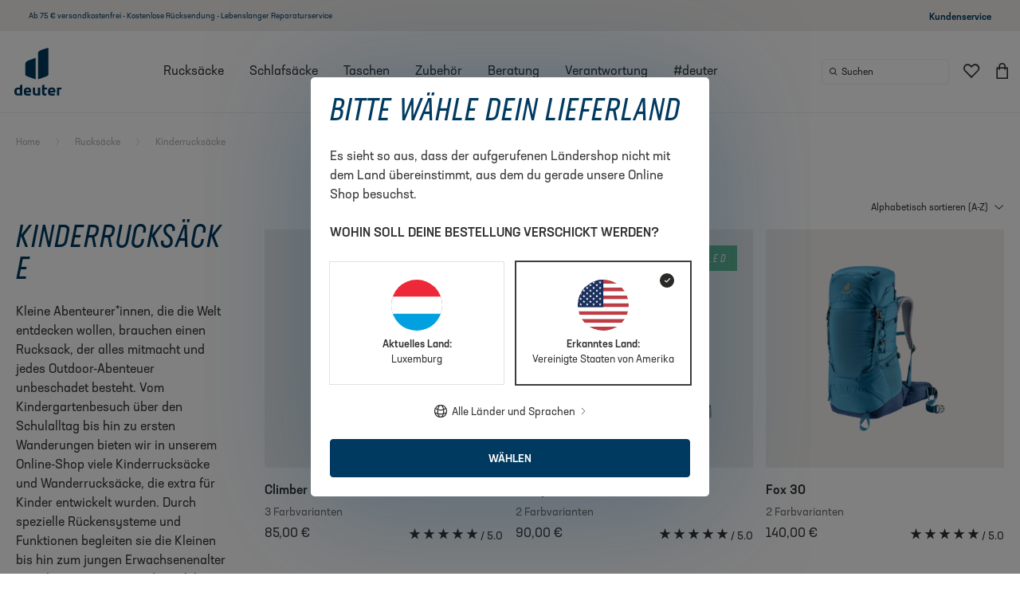

--- FILE ---
content_type: text/html; charset=UTF-8
request_url: https://www.deuter.com/lu-de/shop/rucksacke/c30952-kinderrucksacke
body_size: 95320
content:

<!doctype html>
<html lang="de-LU">

<head>
    

            

<meta charset="UTF-8">
<script>_config = {}; dataLayer = window.dataLayer || [];</script>

        <link rel="canonical" href="https://www.deuter.com/lu-de/shop/rucksacke/c30952-kinderrucksacke">
    <link rel="alternate" hreflang="de-DE" href="https://www.deuter.com/de-de/shop/rucksacke/c30952-kinderrucksacke" />
    <link rel="alternate" hreflang="fr-FR" href="https://www.deuter.com/fr-fr/shop/sacs-a-dos/c30952-sacs-a-dos-pour-enfant" />
    <link rel="alternate" hreflang="de-CH" href="https://www.deuter.com/ch-de/shop/rucksacke/c30952-kinderrucksacke" />
    <link rel="alternate" hreflang="fr-CH" href="https://www.deuter.com/ch-fr/shop/sacs-a-dos/c30952-sacs-a-dos-pour-enfant" />
    <link rel="alternate" hreflang="it-CH" href="https://www.deuter.com/ch-it/shop/zaini/c30952-zaini-per-bambini" />
    <link rel="alternate" hreflang="de-AT" href="https://www.deuter.com/at-de/shop/rucksacke/c30952-kinderrucksacke" />
    <link rel="alternate" hreflang="it-IT" href="https://www.deuter.com/it-it/shop/zaini/c30952-zaini-per-bambini" />
    <link rel="alternate" hreflang="de-IT" href="https://www.deuter.com/it-de/shop/rucksacke/c30952-kinderrucksacke" />
    <link rel="alternate" hreflang="es-ES" href="https://www.deuter.com/es-es/shop/mochilas/c30952-mochilas-para-ninos" />
    <link rel="alternate" hreflang="fr-BE" href="https://www.deuter.com/be-fr/shop/sacs-a-dos/c30952-sacs-a-dos-pour-enfant" />
    <link rel="alternate" hreflang="de-BE" href="https://www.deuter.com/be-de/shop/rucksacke/c30952-kinderrucksacke" />
    <link rel="alternate" hreflang="nl-BE" href="https://www.deuter.com/be-nl/shop/rugzakken/c30952-kinderrugzakken" />
    <link rel="alternate" hreflang="en-EE" href="https://www.deuter.com/ee-en/shop/backpacks/c30952-children-s-backpacks" />
    <link rel="alternate" hreflang="en-FI" href="https://www.deuter.com/fi-en/shop/backpacks/c30952-children-s-backpacks" />
    <link rel="alternate" hreflang="en-IE" href="https://www.deuter.com/ie-en/shop/backpacks/c30952-children-s-backpacks" />
    <link rel="alternate" hreflang="en-LT" href="https://www.deuter.com/lt-en/shop/backpacks/c30952-children-s-backpacks" />
    <link rel="alternate" hreflang="en-LV" href="https://www.deuter.com/lv-en/shop/backpacks/c30952-children-s-backpacks" />
    <link rel="alternate" hreflang="de-LU" href="https://www.deuter.com/lu-de/shop/rucksacke/c30952-kinderrucksacke" />
    <link rel="alternate" hreflang="fr-LU" href="https://www.deuter.com/lu-fr/shop/sacs-a-dos/c30952-sacs-a-dos-pour-enfant" />
    <link rel="alternate" hreflang="nl-NL" href="https://www.deuter.com/nl-nl/shop/rugzakken/c30952-kinderrugzakken" />
    <link rel="alternate" hreflang="en-PT" href="https://www.deuter.com/pt-en/shop/backpacks/c30952-children-s-backpacks" />
    <link rel="alternate" hreflang="en-SK" href="https://www.deuter.com/sk-en/shop/backpacks/c30952-children-s-backpacks" />
    <link rel="alternate" hreflang="en-SI" href="https://www.deuter.com/si-en/shop/backpacks/c30952-children-s-backpacks" />
    <link rel="alternate" hreflang="fr-CA" href="https://www.deuter.com/ca-fr/shop/sacs-a-dos/c30952-sacs-a-dos-pour-enfant" />
    <link rel="alternate" hreflang="en-AU" href="https://www.deuter.com/au-en/shop/backpacks/c30952-children-s-backpacks" />
    <link rel="alternate" hreflang="en-CN" href="https://www.deuter.com/cn-en/shop/backpacks/c30952-children-s-backpacks" />
    <link rel="alternate" hreflang="en-US" href="https://www.deuter.com/us-en/shop/backpacks/c30952-children-s-backpacks" />
    <link rel="alternate" hreflang="en-DK" href="https://www.deuter.com/dk-en/shop/backpacks/c30952-children-s-backpacks" />
    <link rel="alternate" hreflang="en-GB" href="https://www.deuter.com/uk-en/shop/backpacks/c30952-children-s-backpacks" />
    <link rel="alternate" hreflang="en-SE" href="https://www.deuter.com/se-en/shop/backpacks/c30952-children-s-backpacks" />
    <link rel="alternate" hreflang="x-default" href="https://www.deuter.com/int-en/shop/backpacks/c30952-children-s-backpacks" />



<meta name="format-detection" content="telephone=no"/>

<!-- deuter only -->
<link rel="apple-touch-icon" sizes="152x152" href="/deuter_ng/apple-touch-icon-152x152.png">
<link rel="apple-touch-icon" sizes="180x180" href="/deuter_ng/apple-touch-icon-180x180.png">
<link rel="icon" type="image/png" href="/deuter_ng/favicon-32x32.png" sizes="32x32">
<link rel="icon" type="image/png" href="/deuter_ng/android-chrome-192x192.png" sizes="192x192">
<link rel="icon" type="image/png" href="/deuter_ng/favicon-96x96.png" sizes="96x96">
<link rel="manifest" href="/deuter_ng/manifest.json">
<link rel="mask-icon" href="/deuter_ng/safari-pinned-tab.svg">


            

<!-- OPEN GRAPH -->
<meta property="og:title" content="Kinderrucksack &amp; Wanderrucksack für Kinder" />
<meta property="og:description" content="Kinderrucksack &amp; Wanderrucksack von deuter ➨ speziell auf Kinder abgestimmte Passform ✅ verschiedene Designs ✅ widerstandsfähig ✅ Jetzt kaufen!" />
<meta property="og:url" content="https://www.deuter.com/lu-de/shop/rucksacke/c30952-kinderrucksacke" />
<meta property="og:type" content="website" />
<!-- /OPEN GRAPH -->



<meta name="viewport" content="width=device-width, initial-scale=1.0">

    <meta name="p:domain_verify" content="38edf161313b84e7b9717fade5bea097"/>





    

    <style>:root{--color-primary:#003a60;--color-secondary:#6c757d;--color-text-default:var(--color-default);--color-text-muted:var(--color-dark-grey);--color-text-muted-dark:var(--color-sand-dark);--color-primary-transparent:rgba(0,58,96,0.9);--color-default:#323232;--color-white:#fff;--color-light-grey:#f8f9fa;--color-dark-grey:#a4a2a1;--color-dark:var(--color-default);--color-sand-10:#f9f8f7;--color-sand-20:#f0eeec;--color-sand:#b5ada6;--color-sand-dark:#756d66;--color-green:#323232;--color-blue:#003a60;--color-yellow:#ffe569;--color-red:#e58d7a;--color-success:#65ba8c;--color-info:var(--color-yellow);--color-warning:#ffc107;--color-info-blue:#17a2b8;--color-danger:#dc3545;--color-primary-contrast:#fff;--color-secondary-contrast:#fff;--color-success-contrast:#fff;--color-info-contrast:var(--color-text-default);--color-warning-contrast:var(--color-text-default);--color-danger-contrast:#fff;--color-light-contrast:var(--color-text-default);--color-dark-contrast:#fff;--color-white-contrast:var(--color-text-default);--color-default-contrast:#fff;--color-primary-dark:#002f4e;--color-secondary-dark:#424d56;--color-success-dark:#57a078;--color-info-dark:#967102;--color-warning-dark:#967102;--color-danger-dark:#cc2333;--color-light-dark:#e4e8ec;--color-dark-dark:#14191e;--color-white-dark:#f8f9fa;--color-default-dark:#1f232a;--color-primary-light:#6da4e2;--color-secondary-light:#6e8090;--color-success-light:#1ee048;--color-info-light:#fbbd03;--color-warning-light:#fbbd03;--color-danger-light:#e15260;--color-light-light:#fff;--color-dark-light:#687f96;--color-white-light:#fff;--color-default-light:#3b4552;--font-default:"neusa-next-std",sans-serif;--font-default-bold:"neusa-next-std",sans-serif;--font-default-compact:"neusa-next-std-compact",sans-serif;--font-default-weight:400;--font-default-bold-weight:500;--font-default-compact-weight:400;--font-default-compact-style:italic;--font-size-default:1rem;--font-size-default-xs:0.875rem;--bs-btn-disabled-border-color:transparent;--bs-btn-active-border-color:transparent;--bs-btn-disabled-bg:var(--color-sand-10);--bs-btn-active-bg:var(--color-sand-10)}*,:after,:before{-webkit-box-sizing:border-box;box-sizing:border-box}body{margin:0;font-family:var(--bs-body-font-family);font-size:var(--bs-body-font-size);font-weight:var(--bs-body-font-weight);line-height:var(--bs-body-line-height);color:var(--bs-body-color);text-align:var(--bs-body-text-align);background-color:var(--bs-body-bg);-webkit-text-size-adjust:100%;-webkit-tap-highlight-color:rgba(0,0,0,0)}hr{margin:1rem 0;color:inherit;border:0;border-top:1px solid;opacity:.25}.h1,.h2,.h3,.h4,.h5,.h6,h1,h2,h3,h4,h5,h6{margin-top:0;margin-bottom:.5rem;font-weight:500;line-height:1.2}.h1,h1{font-size:calc(1.375rem + 1.5vw)}.h2,h2{font-size:calc(1.325rem + .9vw)}.h3,h3{font-size:calc(1.3rem + .6vw)}.h4,h4{font-size:calc(1.275rem + .3vw)}.h5,h5{font-size:1.25rem}.h6,h6{font-size:1rem}p{margin-top:0;margin-bottom:1rem}abbr[title]{-webkit-text-decoration:underline dotted;text-decoration:underline dotted;cursor:help;-webkit-text-decoration-skip-ink:none;text-decoration-skip-ink:none}address{margin-bottom:1rem;font-style:normal;line-height:inherit}ol,ul{padding-left:2rem}dl,ol,ul{margin-top:0;margin-bottom:1rem}ol ol,ol ul,ul ol,ul ul{margin-bottom:0}dt{font-weight:700}dd{margin-bottom:.5rem;margin-left:0}blockquote{margin:0 0 1rem}b,strong{font-weight:bolder}.small,small{font-size:.875em}.mark,mark{padding:.2em;background-color:var(--bs-highlight-bg)}sub,sup{position:relative;font-size:.75em;line-height:0;vertical-align:baseline}sub{bottom:-.25em}sup{top:-.5em}a{color:var(--bs-link-color);text-decoration:underline}a:hover{color:var(--bs-link-hover-color)}a:not([href]):not([class]),a:not([href]):not([class]):hover{color:inherit;text-decoration:none}code,kbd,pre,samp{font-family:var(--bs-font-monospace);font-size:1em}pre{display:block;margin-top:0;margin-bottom:1rem;overflow:auto;font-size:.875em}pre code{font-size:inherit;color:inherit;word-break:normal}code{font-size:.875em;color:var(--bs-code-color);word-wrap:break-word}a>code{color:inherit}kbd{padding:.2rem .4rem;font-size:.875em;color:#fff;background-color:#323232;border-radius:.2rem}kbd kbd{padding:0;font-size:1em;font-weight:700}figure{margin:0 0 1rem}img,svg{vertical-align:middle}table{caption-side:bottom;border-collapse:collapse}caption{padding-top:.5rem;padding-bottom:.5rem;color:#b5ada6;text-align:left}th{text-align:inherit;text-align:-webkit-match-parent}tbody,td,tfoot,th,thead,tr{border:0 solid;border-color:inherit}label{display:inline-block}button{border-radius:0}button:focus:not(:focus-visible){outline:0}button,input,optgroup,select,textarea{margin:0;font-family:inherit;font-size:inherit;line-height:inherit}button,select{text-transform:none}[role=button]{cursor:pointer}select{word-wrap:normal}select:disabled{opacity:1}[list]:not([type=date]):not([type=datetime-local]):not([type=month]):not([type=week]):not([type=time])::-webkit-calendar-picker-indicator{display:none!important}[type=button],[type=reset],[type=submit],button{-webkit-appearance:button}[type=button]:not(:disabled),[type=reset]:not(:disabled),[type=submit]:not(:disabled),button:not(:disabled){cursor:pointer}::-moz-focus-inner{padding:0;border-style:none}textarea{resize:vertical}fieldset{min-width:0;padding:0;margin:0;border:0}legend{float:left;width:100%;padding:0;margin-bottom:.5rem;font-size:calc(1.275rem + .3vw);line-height:inherit}legend+*{clear:left}::-webkit-datetime-edit-day-field,::-webkit-datetime-edit-fields-wrapper,::-webkit-datetime-edit-hour-field,::-webkit-datetime-edit-minute,::-webkit-datetime-edit-month-field,::-webkit-datetime-edit-text,::-webkit-datetime-edit-year-field{padding:0}::-webkit-inner-spin-button{height:auto}[type=search]{outline-offset:-2px;-webkit-appearance:textfield}::-webkit-search-decoration{-webkit-appearance:none}::-webkit-color-swatch-wrapper{padding:0}::file-selector-button{font:inherit;-webkit-appearance:button}output{display:inline-block}iframe{border:0}summary{display:list-item;cursor:pointer}progress{vertical-align:baseline}[hidden]{display:none!important}.lead{font-size:1.25rem;font-weight:300}.display-1{font-size:calc(1.625rem + 4.5vw)}.display-1,.display-2{font-weight:300;line-height:1.2}.display-2{font-size:calc(1.575rem + 3.9vw)}.display-3{font-size:calc(1.525rem + 3.3vw)}.display-3,.display-4{font-weight:300;line-height:1.2}.display-4{font-size:calc(1.475rem + 2.7vw)}.display-5{font-size:calc(1.425rem + 2.1vw)}.display-5,.display-6{font-weight:300;line-height:1.2}.display-6{font-size:calc(1.375rem + 1.5vw)}.list-inline,.list-unstyled{padding-left:0;list-style:none}.list-inline-item{display:inline-block}.list-inline-item:not(:last-child){margin-right:.5rem}.initialism{font-size:.875em;text-transform:uppercase}.blockquote{margin-bottom:1rem;font-size:1.25rem}.blockquote>:last-child{margin-bottom:0}.blockquote-footer{margin-top:-1rem;margin-bottom:1rem;font-size:.875em;color:#b5ada6}.blockquote-footer:before{content:"\2014\00A0"}.container,.container-fluid,.container-lg,.container-md,.container-sm,.container-xl,.container-xxl{--bs-gutter-x:10px;--bs-gutter-y:0;width:100%;padding-right:calc(var(--bs-gutter-x)*0.5);padding-left:calc(var(--bs-gutter-x)*0.5);margin-right:auto;margin-left:auto}.row{--bs-gutter-x:20px;--bs-gutter-y:0;display:-webkit-box;display:-ms-flexbox;display:flex;-ms-flex-wrap:wrap;flex-wrap:wrap;margin-top:calc(var(--bs-gutter-y)*-1);margin-right:calc(var(--bs-gutter-x)*-0.5);margin-left:calc(var(--bs-gutter-x)*-0.5)}.row>*{-ms-flex-negative:0;flex-shrink:0;width:100%;max-width:100%;padding-right:calc(var(--bs-gutter-x)*0.5);padding-left:calc(var(--bs-gutter-x)*0.5);margin-top:var(--bs-gutter-y)}.col{-webkit-box-flex:1;-ms-flex:1 0 0%;flex:1 0}.row-cols-auto>*{width:auto}.row-cols-1>*,.row-cols-auto>*{-webkit-box-flex:0;-ms-flex:0 0 auto;flex:0 0 auto}.row-cols-1>*{width:100%}.row-cols-2>*{width:50%}.row-cols-2>*,.row-cols-3>*{-webkit-box-flex:0;-ms-flex:0 0 auto;flex:0 0 auto}.row-cols-3>*{width:33.33333%}.row-cols-4>*{width:25%}.row-cols-4>*,.row-cols-5>*{-webkit-box-flex:0;-ms-flex:0 0 auto;flex:0 0 auto}.row-cols-5>*{width:20%}.row-cols-6>*{width:16.66667%}.col-auto,.row-cols-6>*{-webkit-box-flex:0;-ms-flex:0 0 auto;flex:0 0 auto}.col-auto{width:auto}.col-1{width:8.33333%}.col-1,.col-2{-webkit-box-flex:0;-ms-flex:0 0 auto;flex:0 0 auto}.col-2{width:16.66667%}.col-3{width:25%}.col-3,.col-4{-webkit-box-flex:0;-ms-flex:0 0 auto;flex:0 0 auto}.col-4{width:33.33333%}.col-5{width:41.66667%}.col-5,.col-6{-webkit-box-flex:0;-ms-flex:0 0 auto;flex:0 0 auto}.col-6{width:50%}.col-7{width:58.33333%}.col-7,.col-8{-webkit-box-flex:0;-ms-flex:0 0 auto;flex:0 0 auto}.col-8{width:66.66667%}.col-9{width:75%}.col-9,.col-10{-webkit-box-flex:0;-ms-flex:0 0 auto;flex:0 0 auto}.col-10{width:83.33333%}.col-11{width:91.66667%}.col-11,.col-12{-webkit-box-flex:0;-ms-flex:0 0 auto;flex:0 0 auto}.col-12{width:100%}.offset-1{margin-left:8.33333%}.offset-2{margin-left:16.66667%}.offset-3{margin-left:25%}.offset-4{margin-left:33.33333%}.offset-5{margin-left:41.66667%}.offset-6{margin-left:50%}.offset-7{margin-left:58.33333%}.offset-8{margin-left:66.66667%}.offset-9{margin-left:75%}.offset-10{margin-left:83.33333%}.offset-11{margin-left:91.66667%}.g-0,.gx-0{--bs-gutter-x:0}.g-0,.gy-0{--bs-gutter-y:0}.g-1,.gx-1{--bs-gutter-x:0.25rem}.g-1,.gy-1{--bs-gutter-y:0.25rem}.g-2,.gx-2{--bs-gutter-x:0.5rem}.g-2,.gy-2{--bs-gutter-y:0.5rem}.g-3,.gx-3{--bs-gutter-x:1rem}.g-3,.gy-3{--bs-gutter-y:1rem}.g-4,.gx-4{--bs-gutter-x:1.5rem}.g-4,.gy-4{--bs-gutter-y:1.5rem}.g-5,.gx-5{--bs-gutter-x:3rem}.g-5,.gy-5{--bs-gutter-y:3rem}.g-6,.gx-6{--bs-gutter-x:3.75rem}.g-6,.gy-6{--bs-gutter-y:3.75rem}.g-base,.gx-base{--bs-gutter-x:1.25rem}.g-base,.gy-base{--bs-gutter-y:1.25rem}.btn{--bs-btn-padding-x:0.75rem;--bs-btn-padding-y:0.375rem;--bs-btn-font-size:1rem;--bs-btn-font-weight:400;--bs-btn-line-height:1.5;--bs-btn-color:#323232;--bs-btn-bg:transparent;--bs-btn-border-width:1px;--bs-btn-border-color:transparent;--bs-btn-border-radius:0.25rem;--bs-btn-hover-border-color:transparent;--bs-btn-box-shadow:inset 0 1px 0 hsla(0,0%,100%,0.15),0 1px 1px rgba(0,0,0,0.075);--bs-btn-disabled-opacity:0.65;--bs-btn-focus-box-shadow:0 0 0 0.25rem rgba(var(--bs-btn-focus-shadow-rgb),.5);display:inline-block;padding:var(--bs-btn-padding-y) var(--bs-btn-padding-x);font-family:var(--bs-btn-font-family);font-size:var(--bs-btn-font-size);font-weight:var(--bs-btn-font-weight);line-height:var(--bs-btn-line-height);color:var(--bs-btn-color);text-align:center;text-decoration:none;vertical-align:middle;cursor:pointer;-webkit-user-select:none;-moz-user-select:none;-ms-user-select:none;user-select:none;border:var(--bs-btn-border-width) solid var(--bs-btn-border-color);border-radius:var(--bs-btn-border-radius);background-color:var(--bs-btn-bg);-webkit-transition:color .15s ease-in-out,background-color .15s ease-in-out,border-color .15s ease-in-out,-webkit-box-shadow .15s ease-in-out;transition:color .15s ease-in-out,background-color .15s ease-in-out,border-color .15s ease-in-out,-webkit-box-shadow .15s ease-in-out;-o-transition:color .15s ease-in-out,background-color .15s ease-in-out,border-color .15s ease-in-out,box-shadow .15s ease-in-out;transition:color .15s ease-in-out,background-color .15s ease-in-out,border-color .15s ease-in-out,box-shadow .15s ease-in-out;transition:color .15s ease-in-out,background-color .15s ease-in-out,border-color .15s ease-in-out,box-shadow .15s ease-in-out,-webkit-box-shadow .15s ease-in-out}.btn:hover{color:var(--bs-btn-hover-color);background-color:var(--bs-btn-hover-bg);border-color:var(--bs-btn-hover-border-color)}.btn-check+.btn:hover{color:var(--bs-btn-color);background-color:var(--bs-btn-bg);border-color:var(--bs-btn-border-color)}.btn:focus-visible{color:var(--bs-btn-hover-color);background-color:var(--bs-btn-hover-bg)}.btn-check:focus-visible+.btn,.btn:focus-visible{border-color:var(--bs-btn-hover-border-color);outline:0;-webkit-box-shadow:var(--bs-btn-focus-box-shadow);box-shadow:var(--bs-btn-focus-box-shadow)}.btn-check:checked+.btn,.btn.active,.btn.show,.btn:first-child:active,:not(.btn-check)+.btn:active{color:var(--bs-btn-active-color);background-color:#f9f8f7;background-color:var(--bs-btn-active-bg);border-color:transparent;border-color:var(--bs-btn-active-border-color)}.btn-check:checked+.btn:focus-visible,.btn.active:focus-visible,.btn.show:focus-visible,.btn:first-child:active:focus-visible,:not(.btn-check)+.btn:active:focus-visible{-webkit-box-shadow:var(--bs-btn-focus-box-shadow);box-shadow:var(--bs-btn-focus-box-shadow)}.btn.disabled,.btn:disabled,fieldset:disabled .btn{color:var(--bs-btn-disabled-color);pointer-events:none;background-color:#f9f8f7;background-color:var(--bs-btn-disabled-bg);border-color:transparent;border-color:var(--bs-btn-disabled-border-color);opacity:var(--bs-btn-disabled-opacity)}.btn-primary{--bs-btn-color:#fff;--bs-btn-bg:#003a60;--bs-btn-border-color:#003a60;--bs-btn-hover-color:#fff;--bs-btn-hover-bg:#003152;--bs-btn-hover-border-color:#002e4d;--bs-btn-focus-shadow-rgb:38,88,120;--bs-btn-active-color:#fff;--bs-btn-active-bg:#002e4d;--bs-btn-active-border-color:#002c48;--bs-btn-active-shadow:inset 0 3px 5px rgba(0,0,0,0.125);--bs-btn-disabled-color:#fff;--bs-btn-disabled-bg:#003a60;--bs-btn-disabled-border-color:#003a60}.btn-secondary{--bs-btn-color:#000;--bs-btn-bg:#b5ada6;--bs-btn-border-color:#b5ada6;--bs-btn-hover-color:#000;--bs-btn-hover-bg:#c0b9b3;--bs-btn-hover-border-color:#bcb5af;--bs-btn-focus-shadow-rgb:154,147,141;--bs-btn-active-color:#000;--bs-btn-active-bg:#c4bdb8;--bs-btn-active-border-color:#bcb5af;--bs-btn-active-shadow:inset 0 3px 5px rgba(0,0,0,0.125);--bs-btn-disabled-color:#000;--bs-btn-disabled-bg:#b5ada6;--bs-btn-disabled-border-color:#b5ada6}.btn-success{--bs-btn-color:#000;--bs-btn-bg:#65ba8c;--bs-btn-border-color:#65ba8c;--bs-btn-hover-color:#000;--bs-btn-hover-bg:#7cc49d;--bs-btn-hover-border-color:#74c198;--bs-btn-focus-shadow-rgb:86,158,119;--bs-btn-active-color:#000;--bs-btn-active-bg:#84c8a3;--bs-btn-active-border-color:#74c198;--bs-btn-active-shadow:inset 0 3px 5px rgba(0,0,0,0.125);--bs-btn-disabled-color:#000;--bs-btn-disabled-bg:#65ba8c;--bs-btn-disabled-border-color:#65ba8c}.btn-info,.btn-warning{--bs-btn-color:#000;--bs-btn-bg:#ffe569;--bs-btn-border-color:#ffe569;--bs-btn-hover-color:#000;--bs-btn-hover-bg:#ffe980;--bs-btn-hover-border-color:#ffe878;--bs-btn-focus-shadow-rgb:217,195,89;--bs-btn-active-color:#000;--bs-btn-active-bg:#ffea87;--bs-btn-active-border-color:#ffe878;--bs-btn-active-shadow:inset 0 3px 5px rgba(0,0,0,0.125);--bs-btn-disabled-color:#000;--bs-btn-disabled-bg:#ffe569;--bs-btn-disabled-border-color:#ffe569}.btn-danger{--bs-btn-color:#fff;--bs-btn-bg:#dc3545;--bs-btn-border-color:#dc3545;--bs-btn-hover-color:#fff;--bs-btn-hover-bg:#bb2d3b;--bs-btn-hover-border-color:#b02a37;--bs-btn-focus-shadow-rgb:225,83,97;--bs-btn-active-color:#fff;--bs-btn-active-bg:#b02a37;--bs-btn-active-border-color:#a52834;--bs-btn-active-shadow:inset 0 3px 5px rgba(0,0,0,0.125);--bs-btn-disabled-color:#fff;--bs-btn-disabled-bg:#dc3545;--bs-btn-disabled-border-color:#dc3545}.btn-light{--bs-btn-color:#000;--bs-btn-bg:#f8f9fa;--bs-btn-border-color:#f8f9fa;--bs-btn-hover-color:#000;--bs-btn-hover-bg:#d3d4d5;--bs-btn-hover-border-color:#c6c7c8;--bs-btn-focus-shadow-rgb:211,212,213;--bs-btn-active-color:#000;--bs-btn-active-bg:#c6c7c8;--bs-btn-active-border-color:#babbbc;--bs-btn-active-shadow:inset 0 3px 5px rgba(0,0,0,0.125);--bs-btn-disabled-color:#000;--bs-btn-disabled-bg:#f8f9fa;--bs-btn-disabled-border-color:#f8f9fa}.btn-dark{--bs-btn-color:#fff;--bs-btn-bg:#323232;--bs-btn-border-color:#323232;--bs-btn-hover-color:#fff;--bs-btn-hover-bg:#515151;--bs-btn-hover-border-color:#474747;--bs-btn-focus-shadow-rgb:81,81,81;--bs-btn-active-color:#fff;--bs-btn-active-bg:#5b5b5b;--bs-btn-active-border-color:#474747;--bs-btn-active-shadow:inset 0 3px 5px rgba(0,0,0,0.125);--bs-btn-disabled-color:#fff;--bs-btn-disabled-bg:#323232;--bs-btn-disabled-border-color:#323232}.btn-outline-primary{--bs-btn-color:#003a60;--bs-btn-border-color:#003a60;--bs-btn-hover-color:#fff;--bs-btn-hover-bg:#003a60;--bs-btn-hover-border-color:#003a60;--bs-btn-focus-shadow-rgb:0,58,96;--bs-btn-active-color:#fff;--bs-btn-active-bg:#003a60;--bs-btn-active-border-color:#003a60;--bs-btn-active-shadow:inset 0 3px 5px rgba(0,0,0,0.125);--bs-btn-disabled-color:#003a60;--bs-btn-disabled-bg:transparent;--bs-btn-disabled-border-color:#003a60;--bs-gradient:none}.btn-outline-secondary{--bs-btn-color:#b5ada6;--bs-btn-border-color:#b5ada6;--bs-btn-hover-color:#000;--bs-btn-hover-bg:#b5ada6;--bs-btn-hover-border-color:#b5ada6;--bs-btn-focus-shadow-rgb:181,173,166;--bs-btn-active-color:#000;--bs-btn-active-bg:#b5ada6;--bs-btn-active-border-color:#b5ada6;--bs-btn-active-shadow:inset 0 3px 5px rgba(0,0,0,0.125);--bs-btn-disabled-color:#b5ada6;--bs-btn-disabled-bg:transparent;--bs-btn-disabled-border-color:#b5ada6;--bs-gradient:none}.btn-outline-success{--bs-btn-color:#65ba8c;--bs-btn-border-color:#65ba8c;--bs-btn-hover-color:#000;--bs-btn-hover-bg:#65ba8c;--bs-btn-hover-border-color:#65ba8c;--bs-btn-focus-shadow-rgb:101,186,140;--bs-btn-active-color:#000;--bs-btn-active-bg:#65ba8c;--bs-btn-active-border-color:#65ba8c;--bs-btn-active-shadow:inset 0 3px 5px rgba(0,0,0,0.125);--bs-btn-disabled-color:#65ba8c;--bs-btn-disabled-bg:transparent;--bs-btn-disabled-border-color:#65ba8c;--bs-gradient:none}.btn-outline-info,.btn-outline-warning{--bs-btn-color:#ffe569;--bs-btn-border-color:#ffe569;--bs-btn-hover-color:#000;--bs-btn-hover-bg:#ffe569;--bs-btn-hover-border-color:#ffe569;--bs-btn-focus-shadow-rgb:255,229,105;--bs-btn-active-color:#000;--bs-btn-active-bg:#ffe569;--bs-btn-active-border-color:#ffe569;--bs-btn-active-shadow:inset 0 3px 5px rgba(0,0,0,0.125);--bs-btn-disabled-color:#ffe569;--bs-btn-disabled-bg:transparent;--bs-btn-disabled-border-color:#ffe569;--bs-gradient:none}.btn-outline-danger{--bs-btn-color:#dc3545;--bs-btn-border-color:#dc3545;--bs-btn-hover-color:#fff;--bs-btn-hover-bg:#dc3545;--bs-btn-hover-border-color:#dc3545;--bs-btn-focus-shadow-rgb:220,53,69;--bs-btn-active-color:#fff;--bs-btn-active-bg:#dc3545;--bs-btn-active-border-color:#dc3545;--bs-btn-active-shadow:inset 0 3px 5px rgba(0,0,0,0.125);--bs-btn-disabled-color:#dc3545;--bs-btn-disabled-bg:transparent;--bs-btn-disabled-border-color:#dc3545;--bs-gradient:none}.btn-outline-light{--bs-btn-color:#f8f9fa;--bs-btn-border-color:#f8f9fa;--bs-btn-hover-color:#000;--bs-btn-hover-bg:#f8f9fa;--bs-btn-hover-border-color:#f8f9fa;--bs-btn-focus-shadow-rgb:248,249,250;--bs-btn-active-color:#000;--bs-btn-active-bg:#f8f9fa;--bs-btn-active-border-color:#f8f9fa;--bs-btn-active-shadow:inset 0 3px 5px rgba(0,0,0,0.125);--bs-btn-disabled-color:#f8f9fa;--bs-btn-disabled-bg:transparent;--bs-btn-disabled-border-color:#f8f9fa;--bs-gradient:none}.btn-outline-dark{--bs-btn-color:#323232;--bs-btn-border-color:#323232;--bs-btn-hover-color:#fff;--bs-btn-hover-bg:#323232;--bs-btn-hover-border-color:#323232;--bs-btn-focus-shadow-rgb:50,50,50;--bs-btn-active-color:#fff;--bs-btn-active-bg:#323232;--bs-btn-active-border-color:#323232;--bs-btn-active-shadow:inset 0 3px 5px rgba(0,0,0,0.125);--bs-btn-disabled-color:#323232;--bs-btn-disabled-bg:transparent;--bs-btn-disabled-border-color:#323232;--bs-gradient:none}.btn-link{--bs-btn-font-weight:400;--bs-btn-color:#003a60;--bs-btn-bg:transparent;--bs-btn-border-color:transparent;--bs-btn-hover-color:#002e4d;--bs-btn-hover-border-color:transparent;--bs-btn-active-color:#002e4d;--bs-btn-active-border-color:transparent;--bs-btn-disabled-color:#b5ada6;--bs-btn-disabled-border-color:transparent;--bs-btn-box-shadow:none;--bs-btn-focus-shadow-rgb:38,88,120;text-decoration:underline}.btn-link:focus-visible{color:var(--bs-btn-color)}.btn-link:hover{color:var(--bs-btn-hover-color)}.btn-lg{--bs-btn-padding-y:0.5rem;--bs-btn-padding-x:1rem;--bs-btn-font-size:1.25rem;--bs-btn-border-radius:0.3rem}.btn-sm{--bs-btn-padding-y:0.25rem;--bs-btn-padding-x:0.5rem;--bs-btn-font-size:0.875rem;--bs-btn-border-radius:0.2rem}.breadcrumb{display:-webkit-box;display:-ms-flexbox;display:flex;-ms-flex-wrap:wrap;flex-wrap:wrap;padding:0;margin-bottom:1rem;list-style:none;font-size:.625rem;color:#b5ada6}.breadcrumb.color-dark{color:#756d66}.breadcrumb-item+.breadcrumb-item{padding-left:.5rem}.breadcrumb-item+.breadcrumb-item:before{float:left;padding-right:.5rem;color:#b5ada6;content:var(--icon-arrow-right);font-family:iconfont;font-size:.5rem}.breadcrumb-item.active{color:#323232}.breadcrumb-container{margin:1rem 0 1.5rem}.breadcrumb-container+.pimcore_area_content>.slide,.breadcrumb-container+.pimcore_area_content>.slide-sm,.breadcrumb-container+.slide,.breadcrumb-container+.slide-sm{margin-top:0}.modal{--bs-modal-zindex:1050;--bs-modal-width:500px;--bs-modal-padding:1rem;--bs-modal-margin:0.5rem;--bs-modal-bg:#fff;--bs-modal-border-color:rgba(0,0,0,0.2);--bs-modal-border-width:1px;--bs-modal-border-radius:0.3rem;--bs-modal-box-shadow:0 0.125rem 0.25rem rgba(0,0,0,0.075);--bs-modal-inner-border-radius:calc(0.3rem - 1px);--bs-modal-header-padding-x:1rem;--bs-modal-header-padding-y:1rem;--bs-modal-header-padding:1rem 1rem;--bs-modal-header-border-color:#dee2e6;--bs-modal-header-border-width:1px;--bs-modal-title-line-height:1.5;--bs-modal-footer-gap:0.5rem;--bs-modal-footer-border-color:#dee2e6;--bs-modal-footer-border-width:1px;position:fixed;top:0;left:0;z-index:var(--bs-modal-zindex);display:none;width:100%;height:100%;overflow-x:hidden;overflow-y:auto;outline:0}.modal-dialog{position:relative;width:auto;margin:var(--bs-modal-margin);pointer-events:none}.modal.fade .modal-dialog{-webkit-transition:-webkit-transform .3s ease-out;transition:-webkit-transform .3s ease-out;-o-transition:transform .3s ease-out;transition:transform .3s ease-out;transition:transform .3s ease-out,-webkit-transform .3s ease-out;-webkit-transform:translateY(-50px);transform:translateY(-50px)}.modal.show .modal-dialog{-webkit-transform:none;transform:none}.modal.modal-static .modal-dialog{-webkit-transform:scale(1.02);transform:scale(1.02)}.modal-dialog-scrollable{height:calc(100% - var(--bs-modal-margin)*2)}.modal-dialog-scrollable .modal-content{max-height:100%;overflow:hidden}.modal-dialog-scrollable .modal-body{overflow-y:auto}.modal-dialog-centered{-webkit-box-align:center;-ms-flex-align:center;align-items:center;min-height:calc(100% - var(--bs-modal-margin)*2)}.modal-content,.modal-dialog-centered{display:-webkit-box;display:-ms-flexbox;display:flex}.modal-content{position:relative;-webkit-box-orient:vertical;-webkit-box-direction:normal;-ms-flex-direction:column;flex-direction:column;width:100%;color:var(--bs-modal-color);pointer-events:auto;background-color:var(--bs-modal-bg);background-clip:padding-box;border:var(--bs-modal-border-width) solid var(--bs-modal-border-color);border-radius:var(--bs-modal-border-radius);outline:0}.modal-backdrop{--bs-backdrop-zindex:1040;--bs-backdrop-bg:#000;--bs-backdrop-opacity:0.5;position:fixed;top:0;left:0;z-index:var(--bs-backdrop-zindex);width:100vw;height:100vh;background-color:var(--bs-backdrop-bg)}.modal-backdrop.fade{opacity:0}.modal-backdrop.show{opacity:var(--bs-backdrop-opacity)}.modal-header{display:-webkit-box;display:-ms-flexbox;display:flex;-ms-flex-negative:0;flex-shrink:0;-webkit-box-align:center;-ms-flex-align:center;align-items:center;-webkit-box-pack:justify;-ms-flex-pack:justify;justify-content:space-between;padding:var(--bs-modal-header-padding);border-bottom:var(--bs-modal-header-border-width) solid var(--bs-modal-header-border-color);border-top-left-radius:var(--bs-modal-inner-border-radius);border-top-right-radius:var(--bs-modal-inner-border-radius)}.modal-header .btn-close{padding:calc(var(--bs-modal-header-padding-y)*0.5) calc(var(--bs-modal-header-padding-x)*0.5);margin:calc(var(--bs-modal-header-padding-y)*-0.5) calc(var(--bs-modal-header-padding-x)*-0.5) calc(var(--bs-modal-header-padding-y)*-0.5) auto}.modal-title{margin-bottom:0;line-height:var(--bs-modal-title-line-height)}.modal-body{position:relative;-webkit-box-flex:1;-ms-flex:1 1 auto;flex:1 1 auto;padding:var(--bs-modal-padding)}.modal-footer{display:-webkit-box;display:-ms-flexbox;display:flex;-ms-flex-negative:0;flex-shrink:0;-ms-flex-wrap:wrap;flex-wrap:wrap;-webkit-box-align:center;-ms-flex-align:center;align-items:center;-webkit-box-pack:end;-ms-flex-pack:end;justify-content:flex-end;padding:calc(var(--bs-modal-padding) - var(--bs-modal-footer-gap)*0.5);background-color:var(--bs-modal-footer-bg);border-top:var(--bs-modal-footer-border-width) solid var(--bs-modal-footer-border-color);border-bottom-right-radius:var(--bs-modal-inner-border-radius);border-bottom-left-radius:var(--bs-modal-inner-border-radius)}.modal-footer>*{margin:calc(var(--bs-modal-footer-gap)*0.5)}.modal-fullscreen{width:100vw;max-width:none;height:100%;margin:0}.modal-fullscreen .modal-content{height:100%;border:0;border-radius:0}.modal-fullscreen .modal-footer,.modal-fullscreen .modal-header{border-radius:0}.modal-fullscreen .modal-body{overflow-y:auto}.clearfix:after{display:block;clear:both;content:""}.text-bg-primary{color:#fff!important;background-color:#003a60!important;background-color:RGBA(0,58,96,var(--bs-bg-opacity,1))!important}.text-bg-secondary{color:#000!important;background-color:#b5ada6!important;background-color:RGBA(181,173,166,var(--bs-bg-opacity,1))!important}.text-bg-success{color:#000!important;background-color:#65ba8c!important;background-color:RGBA(101,186,140,var(--bs-bg-opacity,1))!important}.text-bg-info,.text-bg-warning{color:#000!important;background-color:#ffe569!important;background-color:RGBA(255,229,105,var(--bs-bg-opacity,1))!important}.text-bg-danger{color:#fff!important;background-color:#dc3545!important;background-color:RGBA(220,53,69,var(--bs-bg-opacity,1))!important}.text-bg-light{color:#000!important;background-color:#f8f9fa!important;background-color:RGBA(248,249,250,var(--bs-bg-opacity,1))!important}.text-bg-dark{color:#fff!important;background-color:#323232!important;background-color:RGBA(50,50,50,var(--bs-bg-opacity,1))!important}.link-primary{color:#003a60!important}.link-primary:focus,.link-primary:hover{color:#002e4d!important}.link-secondary{color:#b5ada6!important}.link-secondary:focus,.link-secondary:hover{color:#c4bdb8!important}.link-success{color:#65ba8c!important}.link-success:focus,.link-success:hover{color:#84c8a3!important}.link-info{color:#ffe569!important}.link-info:focus,.link-info:hover{color:#ffea87!important}.link-warning{color:#ffe569!important}.link-warning:focus,.link-warning:hover{color:#ffea87!important}.link-danger{color:#dc3545!important}.link-danger:focus,.link-danger:hover{color:#b02a37!important}.link-light{color:#f8f9fa!important}.link-light:focus,.link-light:hover{color:#f9fafb!important}.link-dark{color:#323232!important}.link-dark:focus,.link-dark:hover{color:#282828!important}.ratio{position:relative;width:100%}.ratio:before{display:block;padding-top:var(--bs-aspect-ratio);content:""}.ratio>*{position:absolute;top:0;left:0;width:100%;height:100%}.ratio-1x1{--bs-aspect-ratio:100%}.ratio-4x3{--bs-aspect-ratio:75%}.ratio-16x9{--bs-aspect-ratio:56.25%}.ratio-21x9{--bs-aspect-ratio:42.85714%}.ratio-3x2,.ratio-9x6{--bs-aspect-ratio:66.66667%}.ratio-3x4{--bs-aspect-ratio:133.33333%}.ratio-15x4{--bs-aspect-ratio:26.66667%}.ratio-2x3{--bs-aspect-ratio:150%}.ratio-7x3{--bs-aspect-ratio:42.85714%}.ratio-16x7{--bs-aspect-ratio:43.75%}.ratio-2x1{--bs-aspect-ratio:50%}.fixed-top{top:0}.fixed-bottom,.fixed-top{position:fixed;right:0;left:0;z-index:1030}.fixed-bottom{bottom:0}.sticky-top{top:0}.sticky-bottom,.sticky-top{position:sticky;z-index:1020}.sticky-bottom{bottom:0}.hstack{-webkit-box-orient:horizontal;-ms-flex-direction:row;flex-direction:row;-webkit-box-align:center;-ms-flex-align:center;align-items:center;-ms-flex-item-align:stretch}.hstack,.vstack{display:-webkit-box;display:-ms-flexbox;display:flex;-webkit-box-direction:normal;align-self:stretch}.vstack{-webkit-box-flex:1;-ms-flex:1 1 auto;flex:1 1 auto;-webkit-box-orient:vertical;-ms-flex-direction:column;flex-direction:column;-ms-flex-item-align:stretch}.visually-hidden,.visually-hidden-focusable:not(:focus):not(:focus-within){position:absolute!important;width:1px!important;height:1px!important;padding:0!important;margin:-1px!important;overflow:hidden!important;clip:rect(0,0,0,0)!important;white-space:nowrap!important;border:0!important}.stretched-link:after{position:absolute;top:0;right:0;bottom:0;left:0;z-index:1;content:""}.text-truncate{overflow:hidden;-o-text-overflow:ellipsis;text-overflow:ellipsis;white-space:nowrap}.vr{display:inline-block;-ms-flex-item-align:stretch;align-self:stretch;width:1px;min-height:1em;background-color:currentcolor;opacity:.25}.align-baseline{vertical-align:baseline!important}.align-top{vertical-align:top!important}.align-middle{vertical-align:middle!important}.align-bottom{vertical-align:bottom!important}.align-text-bottom{vertical-align:text-bottom!important}.align-text-top{vertical-align:text-top!important}.float-start{float:left!important}.float-end{float:right!important}.float-none{float:none!important}.opacity-0{opacity:0!important}.opacity-25{opacity:.25!important}.opacity-50{opacity:.5!important}.opacity-75{opacity:.75!important}.opacity-100{opacity:1!important}.overflow-auto{overflow:auto!important}.overflow-hidden{overflow:hidden!important}.overflow-visible{overflow:visible!important}.overflow-scroll{overflow:scroll!important}.d-inline{display:inline!important}.d-inline-block{display:inline-block!important}.d-block{display:block!important}.d-grid{display:grid!important}.d-table{display:table!important}.d-table-row{display:table-row!important}.d-table-cell{display:table-cell!important}.d-flex{display:-webkit-box!important;display:-ms-flexbox!important;display:flex!important}.d-inline-flex{display:-webkit-inline-box!important;display:-ms-inline-flexbox!important;display:inline-flex!important}.d-none{display:none!important}.shadow{-webkit-box-shadow:0 .5rem 1rem rgba(0,0,0,.15)!important;box-shadow:0 .5rem 1rem rgba(0,0,0,.15)!important}.shadow-sm{-webkit-box-shadow:0 .125rem .25rem rgba(0,0,0,.075)!important;box-shadow:0 .125rem .25rem rgba(0,0,0,.075)!important}.shadow-lg{-webkit-box-shadow:0 1rem 3rem rgba(0,0,0,.175)!important;box-shadow:0 1rem 3rem rgba(0,0,0,.175)!important}.shadow-none{-webkit-box-shadow:none!important;box-shadow:none!important}.position-static{position:static!important}.position-relative{position:relative!important}.position-absolute{position:absolute!important}.position-fixed{position:fixed!important}.position-sticky{position:sticky!important}.top-0{top:0!important}.top-50{top:50%!important}.top-100{top:100%!important}.bottom-0{bottom:0!important}.bottom-50{bottom:50%!important}.bottom-100{bottom:100%!important}.start-0{left:0!important}.start-50{left:50%!important}.start-100{left:100%!important}.end-0{right:0!important}.end-50{right:50%!important}.end-100{right:100%!important}.translate-middle{-webkit-transform:translate(-50%,-50%)!important;transform:translate(-50%,-50%)!important}.translate-middle-x{-webkit-transform:translateX(-50%)!important;transform:translateX(-50%)!important}.translate-middle-y{-webkit-transform:translateY(-50%)!important;transform:translateY(-50%)!important}.border{border:var(--bs-border-width) var(--bs-border-style) var(--bs-border-color)!important}.border-0{border:0!important}.border-top{border-top:var(--bs-border-width) var(--bs-border-style) var(--bs-border-color)!important}.border-top-0{border-top:0!important}.border-end{border-right:var(--bs-border-width) var(--bs-border-style) var(--bs-border-color)!important}.border-end-0{border-right:0!important}.border-bottom{border-bottom:var(--bs-border-width) var(--bs-border-style) var(--bs-border-color)!important}.border-bottom-0{border-bottom:0!important}.border-start{border-left:var(--bs-border-width) var(--bs-border-style) var(--bs-border-color)!important}.border-start-0{border-left:0!important}.border-primary{--bs-border-opacity:1;border-color:rgba(var(--bs-primary-rgb),var(--bs-border-opacity))!important}.border-secondary{--bs-border-opacity:1;border-color:rgba(var(--bs-secondary-rgb),var(--bs-border-opacity))!important}.border-success{--bs-border-opacity:1;border-color:rgba(var(--bs-success-rgb),var(--bs-border-opacity))!important}.border-info{--bs-border-opacity:1;border-color:rgba(var(--bs-info-rgb),var(--bs-border-opacity))!important}.border-warning{--bs-border-opacity:1;border-color:rgba(var(--bs-warning-rgb),var(--bs-border-opacity))!important}.border-danger{--bs-border-opacity:1;border-color:rgba(var(--bs-danger-rgb),var(--bs-border-opacity))!important}.border-light{--bs-border-opacity:1;border-color:rgba(var(--bs-light-rgb),var(--bs-border-opacity))!important}.border-dark{--bs-border-opacity:1;border-color:rgba(var(--bs-dark-rgb),var(--bs-border-opacity))!important}.border-white{--bs-border-opacity:1;border-color:rgba(var(--bs-white-rgb),var(--bs-border-opacity))!important}.border-0{--bs-border-width:0}.border-1{--bs-border-width:1px}.border-2{--bs-border-width:2px}.border-3{--bs-border-width:3px}.border-4{--bs-border-width:4px}.border-5{--bs-border-width:5px}.border-opacity-10{--bs-border-opacity:0.1}.border-opacity-25{--bs-border-opacity:0.25}.border-opacity-50{--bs-border-opacity:0.5}.border-opacity-75{--bs-border-opacity:0.75}.border-opacity-100{--bs-border-opacity:1}.w-25{width:25%!important}.w-50{width:50%!important}.w-75{width:75%!important}.w-100{width:100%!important}.w-auto{width:auto!important}.mw-100{max-width:100%!important}.vw-100{width:100vw!important}.min-vw-100{min-width:100vw!important}.h-25{height:25%!important}.h-50{height:50%!important}.h-75{height:75%!important}.h-100{height:100%!important}.h-auto{height:auto!important}.mh-100{max-height:100%!important}.vh-100{height:100vh!important}.min-vh-100{min-height:100vh!important}.flex-fill{-webkit-box-flex:1!important;-ms-flex:1 1 auto!important;flex:1 1 auto!important}.flex-row{-webkit-box-orient:horizontal!important;-ms-flex-direction:row!important;flex-direction:row!important}.flex-column,.flex-row{-webkit-box-direction:normal!important}.flex-column{-webkit-box-orient:vertical!important;-ms-flex-direction:column!important;flex-direction:column!important}.flex-row-reverse{-webkit-box-orient:horizontal!important;-ms-flex-direction:row-reverse!important;flex-direction:row-reverse!important}.flex-column-reverse,.flex-row-reverse{-webkit-box-direction:reverse!important}.flex-column-reverse{-webkit-box-orient:vertical!important;-ms-flex-direction:column-reverse!important;flex-direction:column-reverse!important}.flex-grow-0{-webkit-box-flex:0!important;-ms-flex-positive:0!important;flex-grow:0!important}.flex-grow-1{-webkit-box-flex:1!important;-ms-flex-positive:1!important;flex-grow:1!important}.flex-shrink-0{-ms-flex-negative:0!important;flex-shrink:0!important}.flex-shrink-1{-ms-flex-negative:1!important;flex-shrink:1!important}.flex-wrap{-ms-flex-wrap:wrap!important;flex-wrap:wrap!important}.flex-nowrap{-ms-flex-wrap:nowrap!important;flex-wrap:nowrap!important}.flex-wrap-reverse{-ms-flex-wrap:wrap-reverse!important;flex-wrap:wrap-reverse!important}.justify-content-start{-webkit-box-pack:start!important;-ms-flex-pack:start!important;justify-content:flex-start!important}.justify-content-end{-webkit-box-pack:end!important;-ms-flex-pack:end!important;justify-content:flex-end!important}.justify-content-center{-webkit-box-pack:center!important;-ms-flex-pack:center!important;justify-content:center!important}.justify-content-between{-webkit-box-pack:justify!important;-ms-flex-pack:justify!important;justify-content:space-between!important}.justify-content-around{-ms-flex-pack:distribute!important;justify-content:space-around!important}.justify-content-evenly{-webkit-box-pack:space-evenly!important;-ms-flex-pack:space-evenly!important;justify-content:space-evenly!important}.align-items-start{-webkit-box-align:start!important;-ms-flex-align:start!important;align-items:flex-start!important}.align-items-end{-webkit-box-align:end!important;-ms-flex-align:end!important;align-items:flex-end!important}.align-items-center{-webkit-box-align:center!important;-ms-flex-align:center!important;align-items:center!important}.align-items-baseline{-webkit-box-align:baseline!important;-ms-flex-align:baseline!important;align-items:baseline!important}.align-items-stretch{-webkit-box-align:stretch!important;-ms-flex-align:stretch!important;align-items:stretch!important}.align-content-start{-ms-flex-line-pack:start!important;align-content:flex-start!important}.align-content-end{-ms-flex-line-pack:end!important;align-content:flex-end!important}.align-content-center{-ms-flex-line-pack:center!important;align-content:center!important}.align-content-between{-ms-flex-line-pack:justify!important;align-content:space-between!important}.align-content-around{-ms-flex-line-pack:distribute!important;align-content:space-around!important}.align-content-stretch{-ms-flex-line-pack:stretch!important;align-content:stretch!important}.align-self-auto{-ms-flex-item-align:auto!important;align-self:auto!important}.align-self-start{-ms-flex-item-align:start!important;align-self:flex-start!important}.align-self-end{-ms-flex-item-align:end!important;align-self:flex-end!important}.align-self-center{-ms-flex-item-align:center!important;align-self:center!important}.align-self-baseline{-ms-flex-item-align:baseline!important;align-self:baseline!important}.align-self-stretch{-ms-flex-item-align:stretch!important;align-self:stretch!important}.order-first{-webkit-box-ordinal-group:0!important;-ms-flex-order:-1!important;order:-1!important}.order-0{-webkit-box-ordinal-group:1!important;-ms-flex-order:0!important;order:0!important}.order-1{-webkit-box-ordinal-group:2!important;-ms-flex-order:1!important;order:1!important}.order-2{-webkit-box-ordinal-group:3!important;-ms-flex-order:2!important;order:2!important}.order-3{-webkit-box-ordinal-group:4!important;-ms-flex-order:3!important;order:3!important}.order-4{-webkit-box-ordinal-group:5!important;-ms-flex-order:4!important;order:4!important}.order-5{-webkit-box-ordinal-group:6!important;-ms-flex-order:5!important;order:5!important}.order-last{-webkit-box-ordinal-group:7!important;-ms-flex-order:6!important;order:6!important}.m-0{margin:0!important}.m-1{margin:.25rem!important}.m-2{margin:.5rem!important}.m-3{margin:1rem!important}.m-4{margin:1.5rem!important}.m-5{margin:3rem!important}.m-6{margin:3.75rem!important}.m-base{margin:1.25rem!important}.m-auto{margin:auto!important}.mx-0{margin-right:0!important;margin-left:0!important}.mx-1{margin-right:.25rem!important;margin-left:.25rem!important}.mx-2{margin-right:.5rem!important;margin-left:.5rem!important}.mx-3{margin-right:1rem!important;margin-left:1rem!important}.mx-4{margin-right:1.5rem!important;margin-left:1.5rem!important}.mx-5{margin-right:3rem!important;margin-left:3rem!important}.mx-6{margin-right:3.75rem!important;margin-left:3.75rem!important}.mx-base{margin-right:1.25rem!important;margin-left:1.25rem!important}.mx-auto{margin-right:auto!important;margin-left:auto!important}.my-0{margin-top:0!important;margin-bottom:0!important}.my-1{margin-top:.25rem!important;margin-bottom:.25rem!important}.my-2{margin-top:.5rem!important;margin-bottom:.5rem!important}.my-3{margin-top:1rem!important;margin-bottom:1rem!important}.my-4{margin-top:1.5rem!important;margin-bottom:1.5rem!important}.my-5{margin-top:3rem!important;margin-bottom:3rem!important}.my-6{margin-top:3.75rem!important;margin-bottom:3.75rem!important}.my-base{margin-top:1.25rem!important;margin-bottom:1.25rem!important}.my-auto{margin-top:auto!important;margin-bottom:auto!important}.mt-0{margin-top:0!important}.mt-1{margin-top:.25rem!important}.mt-2{margin-top:.5rem!important}.mt-3{margin-top:1rem!important}.mt-4{margin-top:1.5rem!important}.mt-5{margin-top:3rem!important}.mt-6{margin-top:3.75rem!important}.mt-base{margin-top:1.25rem!important}.mt-auto{margin-top:auto!important}.me-0{margin-right:0!important}.me-1{margin-right:.25rem!important}.me-2{margin-right:.5rem!important}.me-3{margin-right:1rem!important}.me-4{margin-right:1.5rem!important}.me-5{margin-right:3rem!important}.me-6{margin-right:3.75rem!important}.me-base{margin-right:1.25rem!important}.me-auto{margin-right:auto!important}.mb-0{margin-bottom:0!important}.mb-1{margin-bottom:.25rem!important}.mb-2{margin-bottom:.5rem!important}.mb-3{margin-bottom:1rem!important}.mb-4{margin-bottom:1.5rem!important}.mb-5{margin-bottom:3rem!important}.mb-6{margin-bottom:3.75rem!important}.mb-base{margin-bottom:1.25rem!important}.mb-auto{margin-bottom:auto!important}.ms-0{margin-left:0!important}.ms-1{margin-left:.25rem!important}.ms-2{margin-left:.5rem!important}.ms-3{margin-left:1rem!important}.ms-4{margin-left:1.5rem!important}.ms-5{margin-left:3rem!important}.ms-6{margin-left:3.75rem!important}.ms-base{margin-left:1.25rem!important}.ms-auto{margin-left:auto!important}.p-0{padding:0!important}.p-1{padding:.25rem!important}.p-2{padding:.5rem!important}.p-3{padding:1rem!important}.p-4{padding:1.5rem!important}.p-5{padding:3rem!important}.p-6{padding:3.75rem!important}.p-base{padding:1.25rem!important}.px-0{padding-right:0!important;padding-left:0!important}.px-1{padding-right:.25rem!important;padding-left:.25rem!important}.px-2{padding-right:.5rem!important;padding-left:.5rem!important}.px-3{padding-right:1rem!important;padding-left:1rem!important}.px-4{padding-right:1.5rem!important;padding-left:1.5rem!important}.px-5{padding-right:3rem!important;padding-left:3rem!important}.px-6{padding-right:3.75rem!important;padding-left:3.75rem!important}.px-base{padding-right:1.25rem!important;padding-left:1.25rem!important}.py-0{padding-top:0!important;padding-bottom:0!important}.py-1{padding-top:.25rem!important;padding-bottom:.25rem!important}.py-2{padding-top:.5rem!important;padding-bottom:.5rem!important}.py-3{padding-top:1rem!important;padding-bottom:1rem!important}.py-4{padding-top:1.5rem!important;padding-bottom:1.5rem!important}.py-5{padding-top:3rem!important;padding-bottom:3rem!important}.py-6{padding-top:3.75rem!important;padding-bottom:3.75rem!important}.py-base{padding-top:1.25rem!important;padding-bottom:1.25rem!important}.pt-0{padding-top:0!important}.pt-1{padding-top:.25rem!important}.pt-2{padding-top:.5rem!important}.pt-3{padding-top:1rem!important}.pt-4{padding-top:1.5rem!important}.pt-5{padding-top:3rem!important}.pt-6{padding-top:3.75rem!important}.pt-base{padding-top:1.25rem!important}.pe-0{padding-right:0!important}.pe-1{padding-right:.25rem!important}.pe-2{padding-right:.5rem!important}.pe-3{padding-right:1rem!important}.pe-4{padding-right:1.5rem!important}.pe-5{padding-right:3rem!important}.pe-6{padding-right:3.75rem!important}.pe-base{padding-right:1.25rem!important}.pb-0{padding-bottom:0!important}.pb-1{padding-bottom:.25rem!important}.pb-2{padding-bottom:.5rem!important}.pb-3{padding-bottom:1rem!important}.pb-4{padding-bottom:1.5rem!important}.pb-5{padding-bottom:3rem!important}.pb-6{padding-bottom:3.75rem!important}.pb-base{padding-bottom:1.25rem!important}.ps-0{padding-left:0!important}.ps-1{padding-left:.25rem!important}.ps-2{padding-left:.5rem!important}.ps-3{padding-left:1rem!important}.ps-4{padding-left:1.5rem!important}.ps-5{padding-left:3rem!important}.ps-6{padding-left:3.75rem!important}.ps-base{padding-left:1.25rem!important}.gap-0{gap:0!important}.gap-1{gap:.25rem!important}.gap-2{gap:.5rem!important}.gap-3{gap:1rem!important}.gap-4{gap:1.5rem!important}.gap-5{gap:3rem!important}.gap-6{gap:3.75rem!important}.gap-base{gap:1.25rem!important}.font-monospace{font-family:var(--bs-font-monospace)!important}.fs-1{font-size:calc(1.375rem + 1.5vw)!important}.fs-2{font-size:calc(1.325rem + .9vw)!important}.fs-3{font-size:calc(1.3rem + .6vw)!important}.fs-4{font-size:calc(1.275rem + .3vw)!important}.fs-5{font-size:1.25rem!important}.fs-6{font-size:1rem!important}.fst-italic{font-style:italic!important}.fst-normal{font-style:normal!important}.fw-light{font-weight:300!important}.fw-lighter{font-weight:lighter!important}.fw-normal{font-weight:400!important}.fw-bold{font-weight:700!important}.fw-semibold{font-weight:600!important}.fw-bolder{font-weight:bolder!important}.lh-1{line-height:1!important}.lh-sm{line-height:1.25!important}.lh-base{line-height:1.5!important}.lh-lg{line-height:2!important}.text-start{text-align:left!important}.text-end{text-align:right!important}.text-center{text-align:center!important}.text-decoration-none{text-decoration:none!important}.text-decoration-underline{text-decoration:underline!important}.text-decoration-line-through{text-decoration:line-through!important}.text-lowercase{text-transform:lowercase!important}.text-uppercase{text-transform:uppercase!important}.text-capitalize{text-transform:capitalize!important}.text-wrap{white-space:normal!important}.text-nowrap{white-space:nowrap!important}.text-break{word-wrap:break-word!important;word-break:break-word!important}.text-primary{--bs-text-opacity:1;color:rgba(var(--bs-primary-rgb),var(--bs-text-opacity))!important}.text-secondary{--bs-text-opacity:1;color:rgba(var(--bs-secondary-rgb),var(--bs-text-opacity))!important}.text-success{--bs-text-opacity:1;color:rgba(var(--bs-success-rgb),var(--bs-text-opacity))!important}.text-info{--bs-text-opacity:1;color:rgba(var(--bs-info-rgb),var(--bs-text-opacity))!important}.text-warning{--bs-text-opacity:1;color:rgba(var(--bs-warning-rgb),var(--bs-text-opacity))!important}.text-danger{--bs-text-opacity:1;color:rgba(var(--bs-danger-rgb),var(--bs-text-opacity))!important}.text-light{--bs-text-opacity:1;color:rgba(var(--bs-light-rgb),var(--bs-text-opacity))!important}.text-dark{--bs-text-opacity:1;color:rgba(var(--bs-dark-rgb),var(--bs-text-opacity))!important}.text-black{--bs-text-opacity:1;color:rgba(var(--bs-black-rgb),var(--bs-text-opacity))!important}.text-white{--bs-text-opacity:1;color:rgba(var(--bs-white-rgb),var(--bs-text-opacity))!important}.text-body{--bs-text-opacity:1;color:rgba(var(--bs-body-color-rgb),var(--bs-text-opacity))!important}.text-muted{--bs-text-opacity:1;color:#b5ada6!important}.text-black-50{--bs-text-opacity:1;color:rgba(0,0,0,.5)!important}.text-white-50{--bs-text-opacity:1;color:hsla(0,0%,100%,.5)!important}.text-reset{--bs-text-opacity:1;color:inherit!important}.text-opacity-25{--bs-text-opacity:0.25}.text-opacity-50{--bs-text-opacity:0.5}.text-opacity-75{--bs-text-opacity:0.75}.text-opacity-100{--bs-text-opacity:1}.bg-primary{--bs-bg-opacity:1;background-color:rgba(var(--bs-primary-rgb),var(--bs-bg-opacity))!important}.bg-secondary{--bs-bg-opacity:1;background-color:rgba(var(--bs-secondary-rgb),var(--bs-bg-opacity))!important}.bg-success{--bs-bg-opacity:1;background-color:rgba(var(--bs-success-rgb),var(--bs-bg-opacity))!important}.bg-info{--bs-bg-opacity:1;background-color:rgba(var(--bs-info-rgb),var(--bs-bg-opacity))!important}.bg-warning{--bs-bg-opacity:1;background-color:rgba(var(--bs-warning-rgb),var(--bs-bg-opacity))!important}.bg-danger{--bs-bg-opacity:1;background-color:rgba(var(--bs-danger-rgb),var(--bs-bg-opacity))!important}.bg-light{--bs-bg-opacity:1;background-color:rgba(var(--bs-light-rgb),var(--bs-bg-opacity))!important}.bg-dark{--bs-bg-opacity:1;background-color:rgba(var(--bs-dark-rgb),var(--bs-bg-opacity))!important}.bg-black{--bs-bg-opacity:1;background-color:rgba(var(--bs-black-rgb),var(--bs-bg-opacity))!important}.bg-white{--bs-bg-opacity:1;background-color:rgba(var(--bs-white-rgb),var(--bs-bg-opacity))!important}.bg-body{--bs-bg-opacity:1;background-color:rgba(var(--bs-body-bg-rgb),var(--bs-bg-opacity))!important}.bg-transparent{--bs-bg-opacity:1;background-color:transparent!important}.bg-opacity-10{--bs-bg-opacity:0.1}.bg-opacity-25{--bs-bg-opacity:0.25}.bg-opacity-50{--bs-bg-opacity:0.5}.bg-opacity-75{--bs-bg-opacity:0.75}.bg-opacity-100{--bs-bg-opacity:1}.bg-gradient{background-image:var(--bs-gradient)!important}.user-select-all{-webkit-user-select:all!important;-moz-user-select:all!important;-ms-user-select:all!important;user-select:all!important}.user-select-auto{-webkit-user-select:auto!important;-moz-user-select:auto!important;-ms-user-select:auto!important;user-select:auto!important}.user-select-none{-webkit-user-select:none!important;-moz-user-select:none!important;-ms-user-select:none!important;user-select:none!important}.pe-none{pointer-events:none!important}.pe-auto{pointer-events:auto!important}.rounded{border-radius:var(--bs-border-radius)!important}.rounded-0{border-radius:0!important}.rounded-1{border-radius:var(--bs-border-radius-sm)!important}.rounded-2{border-radius:var(--bs-border-radius)!important}.rounded-3{border-radius:var(--bs-border-radius-lg)!important}.rounded-4{border-radius:var(--bs-border-radius-xl)!important}.rounded-5{border-radius:var(--bs-border-radius-2xl)!important}.rounded-circle{border-radius:50%!important}.rounded-pill{border-radius:var(--bs-border-radius-pill)!important}.rounded-top{border-top-left-radius:var(--bs-border-radius)!important}.rounded-end,.rounded-top{border-top-right-radius:var(--bs-border-radius)!important}.rounded-bottom,.rounded-end{border-bottom-right-radius:var(--bs-border-radius)!important}.rounded-bottom,.rounded-start{border-bottom-left-radius:var(--bs-border-radius)!important}.rounded-start{border-top-left-radius:var(--bs-border-radius)!important}.visible{visibility:visible!important}.invisible{visibility:hidden!important}@media (min-width:576px){.container,.container-sm{max-width:540px}.col-sm{-webkit-box-flex:1;-ms-flex:1 0 0%;flex:1 0}.row-cols-sm-auto>*{width:auto}.row-cols-sm-1>*,.row-cols-sm-auto>*{-webkit-box-flex:0;-ms-flex:0 0 auto;flex:0 0 auto}.row-cols-sm-1>*{width:100%}.row-cols-sm-2>*{width:50%}.row-cols-sm-2>*,.row-cols-sm-3>*{-webkit-box-flex:0;-ms-flex:0 0 auto;flex:0 0 auto}.row-cols-sm-3>*{width:33.33333%}.row-cols-sm-4>*{width:25%}.row-cols-sm-4>*,.row-cols-sm-5>*{-webkit-box-flex:0;-ms-flex:0 0 auto;flex:0 0 auto}.row-cols-sm-5>*{width:20%}.row-cols-sm-6>*{width:16.66667%}.col-sm-auto,.row-cols-sm-6>*{-webkit-box-flex:0;-ms-flex:0 0 auto;flex:0 0 auto}.col-sm-auto{width:auto}.col-sm-1{width:8.33333%}.col-sm-1,.col-sm-2{-webkit-box-flex:0;-ms-flex:0 0 auto;flex:0 0 auto}.col-sm-2{width:16.66667%}.col-sm-3{width:25%}.col-sm-3,.col-sm-4{-webkit-box-flex:0;-ms-flex:0 0 auto;flex:0 0 auto}.col-sm-4{width:33.33333%}.col-sm-5{width:41.66667%}.col-sm-5,.col-sm-6{-webkit-box-flex:0;-ms-flex:0 0 auto;flex:0 0 auto}.col-sm-6{width:50%}.col-sm-7{width:58.33333%}.col-sm-7,.col-sm-8{-webkit-box-flex:0;-ms-flex:0 0 auto;flex:0 0 auto}.col-sm-8{width:66.66667%}.col-sm-9{width:75%}.col-sm-9,.col-sm-10{-webkit-box-flex:0;-ms-flex:0 0 auto;flex:0 0 auto}.col-sm-10{width:83.33333%}.col-sm-11{width:91.66667%}.col-sm-11,.col-sm-12{-webkit-box-flex:0;-ms-flex:0 0 auto;flex:0 0 auto}.col-sm-12{width:100%}.offset-sm-0{margin-left:0}.offset-sm-1{margin-left:8.33333%}.offset-sm-2{margin-left:16.66667%}.offset-sm-3{margin-left:25%}.offset-sm-4{margin-left:33.33333%}.offset-sm-5{margin-left:41.66667%}.offset-sm-6{margin-left:50%}.offset-sm-7{margin-left:58.33333%}.offset-sm-8{margin-left:66.66667%}.offset-sm-9{margin-left:75%}.offset-sm-10{margin-left:83.33333%}.offset-sm-11{margin-left:91.66667%}.g-sm-0,.gx-sm-0{--bs-gutter-x:0}.g-sm-0,.gy-sm-0{--bs-gutter-y:0}.g-sm-1,.gx-sm-1{--bs-gutter-x:0.25rem}.g-sm-1,.gy-sm-1{--bs-gutter-y:0.25rem}.g-sm-2,.gx-sm-2{--bs-gutter-x:0.5rem}.g-sm-2,.gy-sm-2{--bs-gutter-y:0.5rem}.g-sm-3,.gx-sm-3{--bs-gutter-x:1rem}.g-sm-3,.gy-sm-3{--bs-gutter-y:1rem}.g-sm-4,.gx-sm-4{--bs-gutter-x:1.5rem}.g-sm-4,.gy-sm-4{--bs-gutter-y:1.5rem}.g-sm-5,.gx-sm-5{--bs-gutter-x:3rem}.g-sm-5,.gy-sm-5{--bs-gutter-y:3rem}.g-sm-6,.gx-sm-6{--bs-gutter-x:3.75rem}.g-sm-6,.gy-sm-6{--bs-gutter-y:3.75rem}.g-sm-base,.gx-sm-base{--bs-gutter-x:1.25rem}.g-sm-base,.gy-sm-base{--bs-gutter-y:1.25rem}.modal{--bs-modal-margin:1.75rem;--bs-modal-box-shadow:0 0.5rem 1rem rgba(0,0,0,0.15)}.modal-dialog{max-width:var(--bs-modal-width);margin-right:auto;margin-left:auto}.modal-sm{--bs-modal-width:300px}.sticky-sm-top{position:sticky;top:0;z-index:1020}.sticky-sm-bottom{position:sticky;bottom:0;z-index:1020}.float-sm-start{float:left!important}.float-sm-end{float:right!important}.float-sm-none{float:none!important}.d-sm-inline{display:inline!important}.d-sm-inline-block{display:inline-block!important}.d-sm-block{display:block!important}.d-sm-grid{display:grid!important}.d-sm-table{display:table!important}.d-sm-table-row{display:table-row!important}.d-sm-table-cell{display:table-cell!important}.d-sm-flex{display:-webkit-box!important;display:-ms-flexbox!important;display:flex!important}.d-sm-inline-flex{display:-webkit-inline-box!important;display:-ms-inline-flexbox!important;display:inline-flex!important}.d-sm-none{display:none!important}.flex-sm-fill{-webkit-box-flex:1!important;-ms-flex:1 1 auto!important;flex:1 1 auto!important}.flex-sm-row{-webkit-box-orient:horizontal!important;-ms-flex-direction:row!important;flex-direction:row!important}.flex-sm-column,.flex-sm-row{-webkit-box-direction:normal!important}.flex-sm-column{-webkit-box-orient:vertical!important;-ms-flex-direction:column!important;flex-direction:column!important}.flex-sm-row-reverse{-webkit-box-orient:horizontal!important;-webkit-box-direction:reverse!important;-ms-flex-direction:row-reverse!important;flex-direction:row-reverse!important}.flex-sm-column-reverse{-webkit-box-orient:vertical!important;-webkit-box-direction:reverse!important;-ms-flex-direction:column-reverse!important;flex-direction:column-reverse!important}.flex-sm-grow-0{-webkit-box-flex:0!important;-ms-flex-positive:0!important;flex-grow:0!important}.flex-sm-grow-1{-webkit-box-flex:1!important;-ms-flex-positive:1!important;flex-grow:1!important}.flex-sm-shrink-0{-ms-flex-negative:0!important;flex-shrink:0!important}.flex-sm-shrink-1{-ms-flex-negative:1!important;flex-shrink:1!important}.flex-sm-wrap{-ms-flex-wrap:wrap!important;flex-wrap:wrap!important}.flex-sm-nowrap{-ms-flex-wrap:nowrap!important;flex-wrap:nowrap!important}.flex-sm-wrap-reverse{-ms-flex-wrap:wrap-reverse!important;flex-wrap:wrap-reverse!important}.justify-content-sm-start{-webkit-box-pack:start!important;-ms-flex-pack:start!important;justify-content:flex-start!important}.justify-content-sm-end{-webkit-box-pack:end!important;-ms-flex-pack:end!important;justify-content:flex-end!important}.justify-content-sm-center{-webkit-box-pack:center!important;-ms-flex-pack:center!important;justify-content:center!important}.justify-content-sm-between{-webkit-box-pack:justify!important;-ms-flex-pack:justify!important;justify-content:space-between!important}.justify-content-sm-around{-ms-flex-pack:distribute!important;justify-content:space-around!important}.justify-content-sm-evenly{-webkit-box-pack:space-evenly!important;-ms-flex-pack:space-evenly!important;justify-content:space-evenly!important}.align-items-sm-start{-webkit-box-align:start!important;-ms-flex-align:start!important;align-items:flex-start!important}.align-items-sm-end{-webkit-box-align:end!important;-ms-flex-align:end!important;align-items:flex-end!important}.align-items-sm-center{-webkit-box-align:center!important;-ms-flex-align:center!important;align-items:center!important}.align-items-sm-baseline{-webkit-box-align:baseline!important;-ms-flex-align:baseline!important;align-items:baseline!important}.align-items-sm-stretch{-webkit-box-align:stretch!important;-ms-flex-align:stretch!important;align-items:stretch!important}.align-content-sm-start{-ms-flex-line-pack:start!important;align-content:flex-start!important}.align-content-sm-end{-ms-flex-line-pack:end!important;align-content:flex-end!important}.align-content-sm-center{-ms-flex-line-pack:center!important;align-content:center!important}.align-content-sm-between{-ms-flex-line-pack:justify!important;align-content:space-between!important}.align-content-sm-around{-ms-flex-line-pack:distribute!important;align-content:space-around!important}.align-content-sm-stretch{-ms-flex-line-pack:stretch!important;align-content:stretch!important}.align-self-sm-auto{-ms-flex-item-align:auto!important;align-self:auto!important}.align-self-sm-start{-ms-flex-item-align:start!important;align-self:flex-start!important}.align-self-sm-end{-ms-flex-item-align:end!important;align-self:flex-end!important}.align-self-sm-center{-ms-flex-item-align:center!important;align-self:center!important}.align-self-sm-baseline{-ms-flex-item-align:baseline!important;align-self:baseline!important}.align-self-sm-stretch{-ms-flex-item-align:stretch!important;align-self:stretch!important}.order-sm-first{-webkit-box-ordinal-group:0!important;-ms-flex-order:-1!important;order:-1!important}.order-sm-0{-webkit-box-ordinal-group:1!important;-ms-flex-order:0!important;order:0!important}.order-sm-1{-webkit-box-ordinal-group:2!important;-ms-flex-order:1!important;order:1!important}.order-sm-2{-webkit-box-ordinal-group:3!important;-ms-flex-order:2!important;order:2!important}.order-sm-3{-webkit-box-ordinal-group:4!important;-ms-flex-order:3!important;order:3!important}.order-sm-4{-webkit-box-ordinal-group:5!important;-ms-flex-order:4!important;order:4!important}.order-sm-5{-webkit-box-ordinal-group:6!important;-ms-flex-order:5!important;order:5!important}.order-sm-last{-webkit-box-ordinal-group:7!important;-ms-flex-order:6!important;order:6!important}.m-sm-0{margin:0!important}.m-sm-1{margin:.25rem!important}.m-sm-2{margin:.5rem!important}.m-sm-3{margin:1rem!important}.m-sm-4{margin:1.5rem!important}.m-sm-5{margin:3rem!important}.m-sm-6{margin:3.75rem!important}.m-sm-base{margin:1.25rem!important}.m-sm-auto{margin:auto!important}.mx-sm-0{margin-right:0!important;margin-left:0!important}.mx-sm-1{margin-right:.25rem!important;margin-left:.25rem!important}.mx-sm-2{margin-right:.5rem!important;margin-left:.5rem!important}.mx-sm-3{margin-right:1rem!important;margin-left:1rem!important}.mx-sm-4{margin-right:1.5rem!important;margin-left:1.5rem!important}.mx-sm-5{margin-right:3rem!important;margin-left:3rem!important}.mx-sm-6{margin-right:3.75rem!important;margin-left:3.75rem!important}.mx-sm-base{margin-right:1.25rem!important;margin-left:1.25rem!important}.mx-sm-auto{margin-right:auto!important;margin-left:auto!important}.my-sm-0{margin-top:0!important;margin-bottom:0!important}.my-sm-1{margin-top:.25rem!important;margin-bottom:.25rem!important}.my-sm-2{margin-top:.5rem!important;margin-bottom:.5rem!important}.my-sm-3{margin-top:1rem!important;margin-bottom:1rem!important}.my-sm-4{margin-top:1.5rem!important;margin-bottom:1.5rem!important}.my-sm-5{margin-top:3rem!important;margin-bottom:3rem!important}.my-sm-6{margin-top:3.75rem!important;margin-bottom:3.75rem!important}.my-sm-base{margin-top:1.25rem!important;margin-bottom:1.25rem!important}.my-sm-auto{margin-top:auto!important;margin-bottom:auto!important}.mt-sm-0{margin-top:0!important}.mt-sm-1{margin-top:.25rem!important}.mt-sm-2{margin-top:.5rem!important}.mt-sm-3{margin-top:1rem!important}.mt-sm-4{margin-top:1.5rem!important}.mt-sm-5{margin-top:3rem!important}.mt-sm-6{margin-top:3.75rem!important}.mt-sm-base{margin-top:1.25rem!important}.mt-sm-auto{margin-top:auto!important}.me-sm-0{margin-right:0!important}.me-sm-1{margin-right:.25rem!important}.me-sm-2{margin-right:.5rem!important}.me-sm-3{margin-right:1rem!important}.me-sm-4{margin-right:1.5rem!important}.me-sm-5{margin-right:3rem!important}.me-sm-6{margin-right:3.75rem!important}.me-sm-base{margin-right:1.25rem!important}.me-sm-auto{margin-right:auto!important}.mb-sm-0{margin-bottom:0!important}.mb-sm-1{margin-bottom:.25rem!important}.mb-sm-2{margin-bottom:.5rem!important}.mb-sm-3{margin-bottom:1rem!important}.mb-sm-4{margin-bottom:1.5rem!important}.mb-sm-5{margin-bottom:3rem!important}.mb-sm-6{margin-bottom:3.75rem!important}.mb-sm-base{margin-bottom:1.25rem!important}.mb-sm-auto{margin-bottom:auto!important}.ms-sm-0{margin-left:0!important}.ms-sm-1{margin-left:.25rem!important}.ms-sm-2{margin-left:.5rem!important}.ms-sm-3{margin-left:1rem!important}.ms-sm-4{margin-left:1.5rem!important}.ms-sm-5{margin-left:3rem!important}.ms-sm-6{margin-left:3.75rem!important}.ms-sm-base{margin-left:1.25rem!important}.ms-sm-auto{margin-left:auto!important}.p-sm-0{padding:0!important}.p-sm-1{padding:.25rem!important}.p-sm-2{padding:.5rem!important}.p-sm-3{padding:1rem!important}.p-sm-4{padding:1.5rem!important}.p-sm-5{padding:3rem!important}.p-sm-6{padding:3.75rem!important}.p-sm-base{padding:1.25rem!important}.px-sm-0{padding-right:0!important;padding-left:0!important}.px-sm-1{padding-right:.25rem!important;padding-left:.25rem!important}.px-sm-2{padding-right:.5rem!important;padding-left:.5rem!important}.px-sm-3{padding-right:1rem!important;padding-left:1rem!important}.px-sm-4{padding-right:1.5rem!important;padding-left:1.5rem!important}.px-sm-5{padding-right:3rem!important;padding-left:3rem!important}.px-sm-6{padding-right:3.75rem!important;padding-left:3.75rem!important}.px-sm-base{padding-right:1.25rem!important;padding-left:1.25rem!important}.py-sm-0{padding-top:0!important;padding-bottom:0!important}.py-sm-1{padding-top:.25rem!important;padding-bottom:.25rem!important}.py-sm-2{padding-top:.5rem!important;padding-bottom:.5rem!important}.py-sm-3{padding-top:1rem!important;padding-bottom:1rem!important}.py-sm-4{padding-top:1.5rem!important;padding-bottom:1.5rem!important}.py-sm-5{padding-top:3rem!important;padding-bottom:3rem!important}.py-sm-6{padding-top:3.75rem!important;padding-bottom:3.75rem!important}.py-sm-base{padding-top:1.25rem!important;padding-bottom:1.25rem!important}.pt-sm-0{padding-top:0!important}.pt-sm-1{padding-top:.25rem!important}.pt-sm-2{padding-top:.5rem!important}.pt-sm-3{padding-top:1rem!important}.pt-sm-4{padding-top:1.5rem!important}.pt-sm-5{padding-top:3rem!important}.pt-sm-6{padding-top:3.75rem!important}.pt-sm-base{padding-top:1.25rem!important}.pe-sm-0{padding-right:0!important}.pe-sm-1{padding-right:.25rem!important}.pe-sm-2{padding-right:.5rem!important}.pe-sm-3{padding-right:1rem!important}.pe-sm-4{padding-right:1.5rem!important}.pe-sm-5{padding-right:3rem!important}.pe-sm-6{padding-right:3.75rem!important}.pe-sm-base{padding-right:1.25rem!important}.pb-sm-0{padding-bottom:0!important}.pb-sm-1{padding-bottom:.25rem!important}.pb-sm-2{padding-bottom:.5rem!important}.pb-sm-3{padding-bottom:1rem!important}.pb-sm-4{padding-bottom:1.5rem!important}.pb-sm-5{padding-bottom:3rem!important}.pb-sm-6{padding-bottom:3.75rem!important}.pb-sm-base{padding-bottom:1.25rem!important}.ps-sm-0{padding-left:0!important}.ps-sm-1{padding-left:.25rem!important}.ps-sm-2{padding-left:.5rem!important}.ps-sm-3{padding-left:1rem!important}.ps-sm-4{padding-left:1.5rem!important}.ps-sm-5{padding-left:3rem!important}.ps-sm-6{padding-left:3.75rem!important}.ps-sm-base{padding-left:1.25rem!important}.gap-sm-0{gap:0!important}.gap-sm-1{gap:.25rem!important}.gap-sm-2{gap:.5rem!important}.gap-sm-3{gap:1rem!important}.gap-sm-4{gap:1.5rem!important}.gap-sm-5{gap:3rem!important}.gap-sm-6{gap:3.75rem!important}.gap-sm-base{gap:1.25rem!important}.text-sm-start{text-align:left!important}.text-sm-end{text-align:right!important}.text-sm-center{text-align:center!important}}@media screen and (min-width:768px){.breadcrumb{font-size:.75rem}.breadcrumb-item+.breadcrumb-item{padding-left:1.25rem}.breadcrumb-item+.breadcrumb-item:before{margin-top:.125rem;padding-right:1.25rem}.breadcrumb-container{margin:1.75rem 0}}@media (min-width:768px){.container,.container-md,.container-sm{max-width:720px}.col-md{-webkit-box-flex:1;-ms-flex:1 0 0%;flex:1 0}.row-cols-md-auto>*{width:auto}.row-cols-md-1>*,.row-cols-md-auto>*{-webkit-box-flex:0;-ms-flex:0 0 auto;flex:0 0 auto}.row-cols-md-1>*{width:100%}.row-cols-md-2>*{width:50%}.row-cols-md-2>*,.row-cols-md-3>*{-webkit-box-flex:0;-ms-flex:0 0 auto;flex:0 0 auto}.row-cols-md-3>*{width:33.33333%}.row-cols-md-4>*{width:25%}.row-cols-md-4>*,.row-cols-md-5>*{-webkit-box-flex:0;-ms-flex:0 0 auto;flex:0 0 auto}.row-cols-md-5>*{width:20%}.row-cols-md-6>*{width:16.66667%}.col-md-auto,.row-cols-md-6>*{-webkit-box-flex:0;-ms-flex:0 0 auto;flex:0 0 auto}.col-md-auto{width:auto}.col-md-1{width:8.33333%}.col-md-1,.col-md-2{-webkit-box-flex:0;-ms-flex:0 0 auto;flex:0 0 auto}.col-md-2{width:16.66667%}.col-md-3{width:25%}.col-md-3,.col-md-4{-webkit-box-flex:0;-ms-flex:0 0 auto;flex:0 0 auto}.col-md-4{width:33.33333%}.col-md-5{width:41.66667%}.col-md-5,.col-md-6{-webkit-box-flex:0;-ms-flex:0 0 auto;flex:0 0 auto}.col-md-6{width:50%}.col-md-7{width:58.33333%}.col-md-7,.col-md-8{-webkit-box-flex:0;-ms-flex:0 0 auto;flex:0 0 auto}.col-md-8{width:66.66667%}.col-md-9{width:75%}.col-md-9,.col-md-10{-webkit-box-flex:0;-ms-flex:0 0 auto;flex:0 0 auto}.col-md-10{width:83.33333%}.col-md-11{width:91.66667%}.col-md-11,.col-md-12{-webkit-box-flex:0;-ms-flex:0 0 auto;flex:0 0 auto}.col-md-12{width:100%}.offset-md-0{margin-left:0}.offset-md-1{margin-left:8.33333%}.offset-md-2{margin-left:16.66667%}.offset-md-3{margin-left:25%}.offset-md-4{margin-left:33.33333%}.offset-md-5{margin-left:41.66667%}.offset-md-6{margin-left:50%}.offset-md-7{margin-left:58.33333%}.offset-md-8{margin-left:66.66667%}.offset-md-9{margin-left:75%}.offset-md-10{margin-left:83.33333%}.offset-md-11{margin-left:91.66667%}.g-md-0,.gx-md-0{--bs-gutter-x:0}.g-md-0,.gy-md-0{--bs-gutter-y:0}.g-md-1,.gx-md-1{--bs-gutter-x:0.25rem}.g-md-1,.gy-md-1{--bs-gutter-y:0.25rem}.g-md-2,.gx-md-2{--bs-gutter-x:0.5rem}.g-md-2,.gy-md-2{--bs-gutter-y:0.5rem}.g-md-3,.gx-md-3{--bs-gutter-x:1rem}.g-md-3,.gy-md-3{--bs-gutter-y:1rem}.g-md-4,.gx-md-4{--bs-gutter-x:1.5rem}.g-md-4,.gy-md-4{--bs-gutter-y:1.5rem}.g-md-5,.gx-md-5{--bs-gutter-x:3rem}.g-md-5,.gy-md-5{--bs-gutter-y:3rem}.g-md-6,.gx-md-6{--bs-gutter-x:3.75rem}.g-md-6,.gy-md-6{--bs-gutter-y:3.75rem}.g-md-base,.gx-md-base{--bs-gutter-x:1.25rem}.g-md-base,.gy-md-base{--bs-gutter-y:1.25rem}.sticky-md-top{position:sticky;top:0;z-index:1020}.sticky-md-bottom{position:sticky;bottom:0;z-index:1020}.float-md-start{float:left!important}.float-md-end{float:right!important}.float-md-none{float:none!important}.d-md-inline{display:inline!important}.d-md-inline-block{display:inline-block!important}.d-md-block{display:block!important}.d-md-grid{display:grid!important}.d-md-table{display:table!important}.d-md-table-row{display:table-row!important}.d-md-table-cell{display:table-cell!important}.d-md-flex{display:-webkit-box!important;display:-ms-flexbox!important;display:flex!important}.d-md-inline-flex{display:-webkit-inline-box!important;display:-ms-inline-flexbox!important;display:inline-flex!important}.d-md-none{display:none!important}.flex-md-fill{-webkit-box-flex:1!important;-ms-flex:1 1 auto!important;flex:1 1 auto!important}.flex-md-row{-webkit-box-orient:horizontal!important;-ms-flex-direction:row!important;flex-direction:row!important}.flex-md-column,.flex-md-row{-webkit-box-direction:normal!important}.flex-md-column{-webkit-box-orient:vertical!important;-ms-flex-direction:column!important;flex-direction:column!important}.flex-md-row-reverse{-webkit-box-orient:horizontal!important;-webkit-box-direction:reverse!important;-ms-flex-direction:row-reverse!important;flex-direction:row-reverse!important}.flex-md-column-reverse{-webkit-box-orient:vertical!important;-webkit-box-direction:reverse!important;-ms-flex-direction:column-reverse!important;flex-direction:column-reverse!important}.flex-md-grow-0{-webkit-box-flex:0!important;-ms-flex-positive:0!important;flex-grow:0!important}.flex-md-grow-1{-webkit-box-flex:1!important;-ms-flex-positive:1!important;flex-grow:1!important}.flex-md-shrink-0{-ms-flex-negative:0!important;flex-shrink:0!important}.flex-md-shrink-1{-ms-flex-negative:1!important;flex-shrink:1!important}.flex-md-wrap{-ms-flex-wrap:wrap!important;flex-wrap:wrap!important}.flex-md-nowrap{-ms-flex-wrap:nowrap!important;flex-wrap:nowrap!important}.flex-md-wrap-reverse{-ms-flex-wrap:wrap-reverse!important;flex-wrap:wrap-reverse!important}.justify-content-md-start{-webkit-box-pack:start!important;-ms-flex-pack:start!important;justify-content:flex-start!important}.justify-content-md-end{-webkit-box-pack:end!important;-ms-flex-pack:end!important;justify-content:flex-end!important}.justify-content-md-center{-webkit-box-pack:center!important;-ms-flex-pack:center!important;justify-content:center!important}.justify-content-md-between{-webkit-box-pack:justify!important;-ms-flex-pack:justify!important;justify-content:space-between!important}.justify-content-md-around{-ms-flex-pack:distribute!important;justify-content:space-around!important}.justify-content-md-evenly{-webkit-box-pack:space-evenly!important;-ms-flex-pack:space-evenly!important;justify-content:space-evenly!important}.align-items-md-start{-webkit-box-align:start!important;-ms-flex-align:start!important;align-items:flex-start!important}.align-items-md-end{-webkit-box-align:end!important;-ms-flex-align:end!important;align-items:flex-end!important}.align-items-md-center{-webkit-box-align:center!important;-ms-flex-align:center!important;align-items:center!important}.align-items-md-baseline{-webkit-box-align:baseline!important;-ms-flex-align:baseline!important;align-items:baseline!important}.align-items-md-stretch{-webkit-box-align:stretch!important;-ms-flex-align:stretch!important;align-items:stretch!important}.align-content-md-start{-ms-flex-line-pack:start!important;align-content:flex-start!important}.align-content-md-end{-ms-flex-line-pack:end!important;align-content:flex-end!important}.align-content-md-center{-ms-flex-line-pack:center!important;align-content:center!important}.align-content-md-between{-ms-flex-line-pack:justify!important;align-content:space-between!important}.align-content-md-around{-ms-flex-line-pack:distribute!important;align-content:space-around!important}.align-content-md-stretch{-ms-flex-line-pack:stretch!important;align-content:stretch!important}.align-self-md-auto{-ms-flex-item-align:auto!important;align-self:auto!important}.align-self-md-start{-ms-flex-item-align:start!important;align-self:flex-start!important}.align-self-md-end{-ms-flex-item-align:end!important;align-self:flex-end!important}.align-self-md-center{-ms-flex-item-align:center!important;align-self:center!important}.align-self-md-baseline{-ms-flex-item-align:baseline!important;align-self:baseline!important}.align-self-md-stretch{-ms-flex-item-align:stretch!important;align-self:stretch!important}.order-md-first{-webkit-box-ordinal-group:0!important;-ms-flex-order:-1!important;order:-1!important}.order-md-0{-webkit-box-ordinal-group:1!important;-ms-flex-order:0!important;order:0!important}.order-md-1{-webkit-box-ordinal-group:2!important;-ms-flex-order:1!important;order:1!important}.order-md-2{-webkit-box-ordinal-group:3!important;-ms-flex-order:2!important;order:2!important}.order-md-3{-webkit-box-ordinal-group:4!important;-ms-flex-order:3!important;order:3!important}.order-md-4{-webkit-box-ordinal-group:5!important;-ms-flex-order:4!important;order:4!important}.order-md-5{-webkit-box-ordinal-group:6!important;-ms-flex-order:5!important;order:5!important}.order-md-last{-webkit-box-ordinal-group:7!important;-ms-flex-order:6!important;order:6!important}.m-md-0{margin:0!important}.m-md-1{margin:.25rem!important}.m-md-2{margin:.5rem!important}.m-md-3{margin:1rem!important}.m-md-4{margin:1.5rem!important}.m-md-5{margin:3rem!important}.m-md-6{margin:3.75rem!important}.m-md-base{margin:1.25rem!important}.m-md-auto{margin:auto!important}.mx-md-0{margin-right:0!important;margin-left:0!important}.mx-md-1{margin-right:.25rem!important;margin-left:.25rem!important}.mx-md-2{margin-right:.5rem!important;margin-left:.5rem!important}.mx-md-3{margin-right:1rem!important;margin-left:1rem!important}.mx-md-4{margin-right:1.5rem!important;margin-left:1.5rem!important}.mx-md-5{margin-right:3rem!important;margin-left:3rem!important}.mx-md-6{margin-right:3.75rem!important;margin-left:3.75rem!important}.mx-md-base{margin-right:1.25rem!important;margin-left:1.25rem!important}.mx-md-auto{margin-right:auto!important;margin-left:auto!important}.my-md-0{margin-top:0!important;margin-bottom:0!important}.my-md-1{margin-top:.25rem!important;margin-bottom:.25rem!important}.my-md-2{margin-top:.5rem!important;margin-bottom:.5rem!important}.my-md-3{margin-top:1rem!important;margin-bottom:1rem!important}.my-md-4{margin-top:1.5rem!important;margin-bottom:1.5rem!important}.my-md-5{margin-top:3rem!important;margin-bottom:3rem!important}.my-md-6{margin-top:3.75rem!important;margin-bottom:3.75rem!important}.my-md-base{margin-top:1.25rem!important;margin-bottom:1.25rem!important}.my-md-auto{margin-top:auto!important;margin-bottom:auto!important}.mt-md-0{margin-top:0!important}.mt-md-1{margin-top:.25rem!important}.mt-md-2{margin-top:.5rem!important}.mt-md-3{margin-top:1rem!important}.mt-md-4{margin-top:1.5rem!important}.mt-md-5{margin-top:3rem!important}.mt-md-6{margin-top:3.75rem!important}.mt-md-base{margin-top:1.25rem!important}.mt-md-auto{margin-top:auto!important}.me-md-0{margin-right:0!important}.me-md-1{margin-right:.25rem!important}.me-md-2{margin-right:.5rem!important}.me-md-3{margin-right:1rem!important}.me-md-4{margin-right:1.5rem!important}.me-md-5{margin-right:3rem!important}.me-md-6{margin-right:3.75rem!important}.me-md-base{margin-right:1.25rem!important}.me-md-auto{margin-right:auto!important}.mb-md-0{margin-bottom:0!important}.mb-md-1{margin-bottom:.25rem!important}.mb-md-2{margin-bottom:.5rem!important}.mb-md-3{margin-bottom:1rem!important}.mb-md-4{margin-bottom:1.5rem!important}.mb-md-5{margin-bottom:3rem!important}.mb-md-6{margin-bottom:3.75rem!important}.mb-md-base{margin-bottom:1.25rem!important}.mb-md-auto{margin-bottom:auto!important}.ms-md-0{margin-left:0!important}.ms-md-1{margin-left:.25rem!important}.ms-md-2{margin-left:.5rem!important}.ms-md-3{margin-left:1rem!important}.ms-md-4{margin-left:1.5rem!important}.ms-md-5{margin-left:3rem!important}.ms-md-6{margin-left:3.75rem!important}.ms-md-base{margin-left:1.25rem!important}.ms-md-auto{margin-left:auto!important}.p-md-0{padding:0!important}.p-md-1{padding:.25rem!important}.p-md-2{padding:.5rem!important}.p-md-3{padding:1rem!important}.p-md-4{padding:1.5rem!important}.p-md-5{padding:3rem!important}.p-md-6{padding:3.75rem!important}.p-md-base{padding:1.25rem!important}.px-md-0{padding-right:0!important;padding-left:0!important}.px-md-1{padding-right:.25rem!important;padding-left:.25rem!important}.px-md-2{padding-right:.5rem!important;padding-left:.5rem!important}.px-md-3{padding-right:1rem!important;padding-left:1rem!important}.px-md-4{padding-right:1.5rem!important;padding-left:1.5rem!important}.px-md-5{padding-right:3rem!important;padding-left:3rem!important}.px-md-6{padding-right:3.75rem!important;padding-left:3.75rem!important}.px-md-base{padding-right:1.25rem!important;padding-left:1.25rem!important}.py-md-0{padding-top:0!important;padding-bottom:0!important}.py-md-1{padding-top:.25rem!important;padding-bottom:.25rem!important}.py-md-2{padding-top:.5rem!important;padding-bottom:.5rem!important}.py-md-3{padding-top:1rem!important;padding-bottom:1rem!important}.py-md-4{padding-top:1.5rem!important;padding-bottom:1.5rem!important}.py-md-5{padding-top:3rem!important;padding-bottom:3rem!important}.py-md-6{padding-top:3.75rem!important;padding-bottom:3.75rem!important}.py-md-base{padding-top:1.25rem!important;padding-bottom:1.25rem!important}.pt-md-0{padding-top:0!important}.pt-md-1{padding-top:.25rem!important}.pt-md-2{padding-top:.5rem!important}.pt-md-3{padding-top:1rem!important}.pt-md-4{padding-top:1.5rem!important}.pt-md-5{padding-top:3rem!important}.pt-md-6{padding-top:3.75rem!important}.pt-md-base{padding-top:1.25rem!important}.pe-md-0{padding-right:0!important}.pe-md-1{padding-right:.25rem!important}.pe-md-2{padding-right:.5rem!important}.pe-md-3{padding-right:1rem!important}.pe-md-4{padding-right:1.5rem!important}.pe-md-5{padding-right:3rem!important}.pe-md-6{padding-right:3.75rem!important}.pe-md-base{padding-right:1.25rem!important}.pb-md-0{padding-bottom:0!important}.pb-md-1{padding-bottom:.25rem!important}.pb-md-2{padding-bottom:.5rem!important}.pb-md-3{padding-bottom:1rem!important}.pb-md-4{padding-bottom:1.5rem!important}.pb-md-5{padding-bottom:3rem!important}.pb-md-6{padding-bottom:3.75rem!important}.pb-md-base{padding-bottom:1.25rem!important}.ps-md-0{padding-left:0!important}.ps-md-1{padding-left:.25rem!important}.ps-md-2{padding-left:.5rem!important}.ps-md-3{padding-left:1rem!important}.ps-md-4{padding-left:1.5rem!important}.ps-md-5{padding-left:3rem!important}.ps-md-6{padding-left:3.75rem!important}.ps-md-base{padding-left:1.25rem!important}.gap-md-0{gap:0!important}.gap-md-1{gap:.25rem!important}.gap-md-2{gap:.5rem!important}.gap-md-3{gap:1rem!important}.gap-md-4{gap:1.5rem!important}.gap-md-5{gap:3rem!important}.gap-md-6{gap:3.75rem!important}.gap-md-base{gap:1.25rem!important}.text-md-start{text-align:left!important}.text-md-end{text-align:right!important}.text-md-center{text-align:center!important}}@media (min-width:992px){.container,.container-lg,.container-md,.container-sm{max-width:960px}.col-lg{-webkit-box-flex:1;-ms-flex:1 0 0%;flex:1 0}.row-cols-lg-auto>*{width:auto}.row-cols-lg-1>*,.row-cols-lg-auto>*{-webkit-box-flex:0;-ms-flex:0 0 auto;flex:0 0 auto}.row-cols-lg-1>*{width:100%}.row-cols-lg-2>*{width:50%}.row-cols-lg-2>*,.row-cols-lg-3>*{-webkit-box-flex:0;-ms-flex:0 0 auto;flex:0 0 auto}.row-cols-lg-3>*{width:33.33333%}.row-cols-lg-4>*{width:25%}.row-cols-lg-4>*,.row-cols-lg-5>*{-webkit-box-flex:0;-ms-flex:0 0 auto;flex:0 0 auto}.row-cols-lg-5>*{width:20%}.row-cols-lg-6>*{width:16.66667%}.col-lg-auto,.row-cols-lg-6>*{-webkit-box-flex:0;-ms-flex:0 0 auto;flex:0 0 auto}.col-lg-auto{width:auto}.col-lg-1{width:8.33333%}.col-lg-1,.col-lg-2{-webkit-box-flex:0;-ms-flex:0 0 auto;flex:0 0 auto}.col-lg-2{width:16.66667%}.col-lg-3{width:25%}.col-lg-3,.col-lg-4{-webkit-box-flex:0;-ms-flex:0 0 auto;flex:0 0 auto}.col-lg-4{width:33.33333%}.col-lg-5{width:41.66667%}.col-lg-5,.col-lg-6{-webkit-box-flex:0;-ms-flex:0 0 auto;flex:0 0 auto}.col-lg-6{width:50%}.col-lg-7{width:58.33333%}.col-lg-7,.col-lg-8{-webkit-box-flex:0;-ms-flex:0 0 auto;flex:0 0 auto}.col-lg-8{width:66.66667%}.col-lg-9{width:75%}.col-lg-9,.col-lg-10{-webkit-box-flex:0;-ms-flex:0 0 auto;flex:0 0 auto}.col-lg-10{width:83.33333%}.col-lg-11{width:91.66667%}.col-lg-11,.col-lg-12{-webkit-box-flex:0;-ms-flex:0 0 auto;flex:0 0 auto}.col-lg-12{width:100%}.offset-lg-0{margin-left:0}.offset-lg-1{margin-left:8.33333%}.offset-lg-2{margin-left:16.66667%}.offset-lg-3{margin-left:25%}.offset-lg-4{margin-left:33.33333%}.offset-lg-5{margin-left:41.66667%}.offset-lg-6{margin-left:50%}.offset-lg-7{margin-left:58.33333%}.offset-lg-8{margin-left:66.66667%}.offset-lg-9{margin-left:75%}.offset-lg-10{margin-left:83.33333%}.offset-lg-11{margin-left:91.66667%}.g-lg-0,.gx-lg-0{--bs-gutter-x:0}.g-lg-0,.gy-lg-0{--bs-gutter-y:0}.g-lg-1,.gx-lg-1{--bs-gutter-x:0.25rem}.g-lg-1,.gy-lg-1{--bs-gutter-y:0.25rem}.g-lg-2,.gx-lg-2{--bs-gutter-x:0.5rem}.g-lg-2,.gy-lg-2{--bs-gutter-y:0.5rem}.g-lg-3,.gx-lg-3{--bs-gutter-x:1rem}.g-lg-3,.gy-lg-3{--bs-gutter-y:1rem}.g-lg-4,.gx-lg-4{--bs-gutter-x:1.5rem}.g-lg-4,.gy-lg-4{--bs-gutter-y:1.5rem}.g-lg-5,.gx-lg-5{--bs-gutter-x:3rem}.g-lg-5,.gy-lg-5{--bs-gutter-y:3rem}.g-lg-6,.gx-lg-6{--bs-gutter-x:3.75rem}.g-lg-6,.gy-lg-6{--bs-gutter-y:3.75rem}.g-lg-base,.gx-lg-base{--bs-gutter-x:1.25rem}.g-lg-base,.gy-lg-base{--bs-gutter-y:1.25rem}.modal-lg,.modal-xl{--bs-modal-width:800px}.sticky-lg-top{position:sticky;top:0;z-index:1020}.sticky-lg-bottom{position:sticky;bottom:0;z-index:1020}.float-lg-start{float:left!important}.float-lg-end{float:right!important}.float-lg-none{float:none!important}.d-lg-inline{display:inline!important}.d-lg-inline-block{display:inline-block!important}.d-lg-block{display:block!important}.d-lg-grid{display:grid!important}.d-lg-table{display:table!important}.d-lg-table-row{display:table-row!important}.d-lg-table-cell{display:table-cell!important}.d-lg-flex{display:-webkit-box!important;display:-ms-flexbox!important;display:flex!important}.d-lg-inline-flex{display:-webkit-inline-box!important;display:-ms-inline-flexbox!important;display:inline-flex!important}.d-lg-none{display:none!important}.flex-lg-fill{-webkit-box-flex:1!important;-ms-flex:1 1 auto!important;flex:1 1 auto!important}.flex-lg-row{-webkit-box-orient:horizontal!important;-ms-flex-direction:row!important;flex-direction:row!important}.flex-lg-column,.flex-lg-row{-webkit-box-direction:normal!important}.flex-lg-column{-webkit-box-orient:vertical!important;-ms-flex-direction:column!important;flex-direction:column!important}.flex-lg-row-reverse{-webkit-box-orient:horizontal!important;-webkit-box-direction:reverse!important;-ms-flex-direction:row-reverse!important;flex-direction:row-reverse!important}.flex-lg-column-reverse{-webkit-box-orient:vertical!important;-webkit-box-direction:reverse!important;-ms-flex-direction:column-reverse!important;flex-direction:column-reverse!important}.flex-lg-grow-0{-webkit-box-flex:0!important;-ms-flex-positive:0!important;flex-grow:0!important}.flex-lg-grow-1{-webkit-box-flex:1!important;-ms-flex-positive:1!important;flex-grow:1!important}.flex-lg-shrink-0{-ms-flex-negative:0!important;flex-shrink:0!important}.flex-lg-shrink-1{-ms-flex-negative:1!important;flex-shrink:1!important}.flex-lg-wrap{-ms-flex-wrap:wrap!important;flex-wrap:wrap!important}.flex-lg-nowrap{-ms-flex-wrap:nowrap!important;flex-wrap:nowrap!important}.flex-lg-wrap-reverse{-ms-flex-wrap:wrap-reverse!important;flex-wrap:wrap-reverse!important}.justify-content-lg-start{-webkit-box-pack:start!important;-ms-flex-pack:start!important;justify-content:flex-start!important}.justify-content-lg-end{-webkit-box-pack:end!important;-ms-flex-pack:end!important;justify-content:flex-end!important}.justify-content-lg-center{-webkit-box-pack:center!important;-ms-flex-pack:center!important;justify-content:center!important}.justify-content-lg-between{-webkit-box-pack:justify!important;-ms-flex-pack:justify!important;justify-content:space-between!important}.justify-content-lg-around{-ms-flex-pack:distribute!important;justify-content:space-around!important}.justify-content-lg-evenly{-webkit-box-pack:space-evenly!important;-ms-flex-pack:space-evenly!important;justify-content:space-evenly!important}.align-items-lg-start{-webkit-box-align:start!important;-ms-flex-align:start!important;align-items:flex-start!important}.align-items-lg-end{-webkit-box-align:end!important;-ms-flex-align:end!important;align-items:flex-end!important}.align-items-lg-center{-webkit-box-align:center!important;-ms-flex-align:center!important;align-items:center!important}.align-items-lg-baseline{-webkit-box-align:baseline!important;-ms-flex-align:baseline!important;align-items:baseline!important}.align-items-lg-stretch{-webkit-box-align:stretch!important;-ms-flex-align:stretch!important;align-items:stretch!important}.align-content-lg-start{-ms-flex-line-pack:start!important;align-content:flex-start!important}.align-content-lg-end{-ms-flex-line-pack:end!important;align-content:flex-end!important}.align-content-lg-center{-ms-flex-line-pack:center!important;align-content:center!important}.align-content-lg-between{-ms-flex-line-pack:justify!important;align-content:space-between!important}.align-content-lg-around{-ms-flex-line-pack:distribute!important;align-content:space-around!important}.align-content-lg-stretch{-ms-flex-line-pack:stretch!important;align-content:stretch!important}.align-self-lg-auto{-ms-flex-item-align:auto!important;align-self:auto!important}.align-self-lg-start{-ms-flex-item-align:start!important;align-self:flex-start!important}.align-self-lg-end{-ms-flex-item-align:end!important;align-self:flex-end!important}.align-self-lg-center{-ms-flex-item-align:center!important;align-self:center!important}.align-self-lg-baseline{-ms-flex-item-align:baseline!important;align-self:baseline!important}.align-self-lg-stretch{-ms-flex-item-align:stretch!important;align-self:stretch!important}.order-lg-first{-webkit-box-ordinal-group:0!important;-ms-flex-order:-1!important;order:-1!important}.order-lg-0{-webkit-box-ordinal-group:1!important;-ms-flex-order:0!important;order:0!important}.order-lg-1{-webkit-box-ordinal-group:2!important;-ms-flex-order:1!important;order:1!important}.order-lg-2{-webkit-box-ordinal-group:3!important;-ms-flex-order:2!important;order:2!important}.order-lg-3{-webkit-box-ordinal-group:4!important;-ms-flex-order:3!important;order:3!important}.order-lg-4{-webkit-box-ordinal-group:5!important;-ms-flex-order:4!important;order:4!important}.order-lg-5{-webkit-box-ordinal-group:6!important;-ms-flex-order:5!important;order:5!important}.order-lg-last{-webkit-box-ordinal-group:7!important;-ms-flex-order:6!important;order:6!important}.m-lg-0{margin:0!important}.m-lg-1{margin:.25rem!important}.m-lg-2{margin:.5rem!important}.m-lg-3{margin:1rem!important}.m-lg-4{margin:1.5rem!important}.m-lg-5{margin:3rem!important}.m-lg-6{margin:3.75rem!important}.m-lg-base{margin:1.25rem!important}.m-lg-auto{margin:auto!important}.mx-lg-0{margin-right:0!important;margin-left:0!important}.mx-lg-1{margin-right:.25rem!important;margin-left:.25rem!important}.mx-lg-2{margin-right:.5rem!important;margin-left:.5rem!important}.mx-lg-3{margin-right:1rem!important;margin-left:1rem!important}.mx-lg-4{margin-right:1.5rem!important;margin-left:1.5rem!important}.mx-lg-5{margin-right:3rem!important;margin-left:3rem!important}.mx-lg-6{margin-right:3.75rem!important;margin-left:3.75rem!important}.mx-lg-base{margin-right:1.25rem!important;margin-left:1.25rem!important}.mx-lg-auto{margin-right:auto!important;margin-left:auto!important}.my-lg-0{margin-top:0!important;margin-bottom:0!important}.my-lg-1{margin-top:.25rem!important;margin-bottom:.25rem!important}.my-lg-2{margin-top:.5rem!important;margin-bottom:.5rem!important}.my-lg-3{margin-top:1rem!important;margin-bottom:1rem!important}.my-lg-4{margin-top:1.5rem!important;margin-bottom:1.5rem!important}.my-lg-5{margin-top:3rem!important;margin-bottom:3rem!important}.my-lg-6{margin-top:3.75rem!important;margin-bottom:3.75rem!important}.my-lg-base{margin-top:1.25rem!important;margin-bottom:1.25rem!important}.my-lg-auto{margin-top:auto!important;margin-bottom:auto!important}.mt-lg-0{margin-top:0!important}.mt-lg-1{margin-top:.25rem!important}.mt-lg-2{margin-top:.5rem!important}.mt-lg-3{margin-top:1rem!important}.mt-lg-4{margin-top:1.5rem!important}.mt-lg-5{margin-top:3rem!important}.mt-lg-6{margin-top:3.75rem!important}.mt-lg-base{margin-top:1.25rem!important}.mt-lg-auto{margin-top:auto!important}.me-lg-0{margin-right:0!important}.me-lg-1{margin-right:.25rem!important}.me-lg-2{margin-right:.5rem!important}.me-lg-3{margin-right:1rem!important}.me-lg-4{margin-right:1.5rem!important}.me-lg-5{margin-right:3rem!important}.me-lg-6{margin-right:3.75rem!important}.me-lg-base{margin-right:1.25rem!important}.me-lg-auto{margin-right:auto!important}.mb-lg-0{margin-bottom:0!important}.mb-lg-1{margin-bottom:.25rem!important}.mb-lg-2{margin-bottom:.5rem!important}.mb-lg-3{margin-bottom:1rem!important}.mb-lg-4{margin-bottom:1.5rem!important}.mb-lg-5{margin-bottom:3rem!important}.mb-lg-6{margin-bottom:3.75rem!important}.mb-lg-base{margin-bottom:1.25rem!important}.mb-lg-auto{margin-bottom:auto!important}.ms-lg-0{margin-left:0!important}.ms-lg-1{margin-left:.25rem!important}.ms-lg-2{margin-left:.5rem!important}.ms-lg-3{margin-left:1rem!important}.ms-lg-4{margin-left:1.5rem!important}.ms-lg-5{margin-left:3rem!important}.ms-lg-6{margin-left:3.75rem!important}.ms-lg-base{margin-left:1.25rem!important}.ms-lg-auto{margin-left:auto!important}.p-lg-0{padding:0!important}.p-lg-1{padding:.25rem!important}.p-lg-2{padding:.5rem!important}.p-lg-3{padding:1rem!important}.p-lg-4{padding:1.5rem!important}.p-lg-5{padding:3rem!important}.p-lg-6{padding:3.75rem!important}.p-lg-base{padding:1.25rem!important}.px-lg-0{padding-right:0!important;padding-left:0!important}.px-lg-1{padding-right:.25rem!important;padding-left:.25rem!important}.px-lg-2{padding-right:.5rem!important;padding-left:.5rem!important}.px-lg-3{padding-right:1rem!important;padding-left:1rem!important}.px-lg-4{padding-right:1.5rem!important;padding-left:1.5rem!important}.px-lg-5{padding-right:3rem!important;padding-left:3rem!important}.px-lg-6{padding-right:3.75rem!important;padding-left:3.75rem!important}.px-lg-base{padding-right:1.25rem!important;padding-left:1.25rem!important}.py-lg-0{padding-top:0!important;padding-bottom:0!important}.py-lg-1{padding-top:.25rem!important;padding-bottom:.25rem!important}.py-lg-2{padding-top:.5rem!important;padding-bottom:.5rem!important}.py-lg-3{padding-top:1rem!important;padding-bottom:1rem!important}.py-lg-4{padding-top:1.5rem!important;padding-bottom:1.5rem!important}.py-lg-5{padding-top:3rem!important;padding-bottom:3rem!important}.py-lg-6{padding-top:3.75rem!important;padding-bottom:3.75rem!important}.py-lg-base{padding-top:1.25rem!important;padding-bottom:1.25rem!important}.pt-lg-0{padding-top:0!important}.pt-lg-1{padding-top:.25rem!important}.pt-lg-2{padding-top:.5rem!important}.pt-lg-3{padding-top:1rem!important}.pt-lg-4{padding-top:1.5rem!important}.pt-lg-5{padding-top:3rem!important}.pt-lg-6{padding-top:3.75rem!important}.pt-lg-base{padding-top:1.25rem!important}.pe-lg-0{padding-right:0!important}.pe-lg-1{padding-right:.25rem!important}.pe-lg-2{padding-right:.5rem!important}.pe-lg-3{padding-right:1rem!important}.pe-lg-4{padding-right:1.5rem!important}.pe-lg-5{padding-right:3rem!important}.pe-lg-6{padding-right:3.75rem!important}.pe-lg-base{padding-right:1.25rem!important}.pb-lg-0{padding-bottom:0!important}.pb-lg-1{padding-bottom:.25rem!important}.pb-lg-2{padding-bottom:.5rem!important}.pb-lg-3{padding-bottom:1rem!important}.pb-lg-4{padding-bottom:1.5rem!important}.pb-lg-5{padding-bottom:3rem!important}.pb-lg-6{padding-bottom:3.75rem!important}.pb-lg-base{padding-bottom:1.25rem!important}.ps-lg-0{padding-left:0!important}.ps-lg-1{padding-left:.25rem!important}.ps-lg-2{padding-left:.5rem!important}.ps-lg-3{padding-left:1rem!important}.ps-lg-4{padding-left:1.5rem!important}.ps-lg-5{padding-left:3rem!important}.ps-lg-6{padding-left:3.75rem!important}.ps-lg-base{padding-left:1.25rem!important}.gap-lg-0{gap:0!important}.gap-lg-1{gap:.25rem!important}.gap-lg-2{gap:.5rem!important}.gap-lg-3{gap:1rem!important}.gap-lg-4{gap:1.5rem!important}.gap-lg-5{gap:3rem!important}.gap-lg-6{gap:3.75rem!important}.gap-lg-base{gap:1.25rem!important}.text-lg-start{text-align:left!important}.text-lg-end{text-align:right!important}.text-lg-center{text-align:center!important}}@media (min-width:1200px){.h1,h1{font-size:2.5rem}.h2,h2{font-size:2rem}.h3,h3{font-size:1.75rem}.h4,h4,legend{font-size:1.5rem}.display-1{font-size:5rem}.display-2{font-size:4.5rem}.display-3{font-size:4rem}.display-4{font-size:3.5rem}.display-5{font-size:3rem}.display-6{font-size:2.5rem}.container,.container-lg,.container-md,.container-sm,.container-xl{max-width:1140px}.col-xl{-webkit-box-flex:1;-ms-flex:1 0 0%;flex:1 0}.row-cols-xl-auto>*{width:auto}.row-cols-xl-1>*,.row-cols-xl-auto>*{-webkit-box-flex:0;-ms-flex:0 0 auto;flex:0 0 auto}.row-cols-xl-1>*{width:100%}.row-cols-xl-2>*{width:50%}.row-cols-xl-2>*,.row-cols-xl-3>*{-webkit-box-flex:0;-ms-flex:0 0 auto;flex:0 0 auto}.row-cols-xl-3>*{width:33.33333%}.row-cols-xl-4>*{width:25%}.row-cols-xl-4>*,.row-cols-xl-5>*{-webkit-box-flex:0;-ms-flex:0 0 auto;flex:0 0 auto}.row-cols-xl-5>*{width:20%}.row-cols-xl-6>*{width:16.66667%}.col-xl-auto,.row-cols-xl-6>*{-webkit-box-flex:0;-ms-flex:0 0 auto;flex:0 0 auto}.col-xl-auto{width:auto}.col-xl-1{width:8.33333%}.col-xl-1,.col-xl-2{-webkit-box-flex:0;-ms-flex:0 0 auto;flex:0 0 auto}.col-xl-2{width:16.66667%}.col-xl-3{width:25%}.col-xl-3,.col-xl-4{-webkit-box-flex:0;-ms-flex:0 0 auto;flex:0 0 auto}.col-xl-4{width:33.33333%}.col-xl-5{width:41.66667%}.col-xl-5,.col-xl-6{-webkit-box-flex:0;-ms-flex:0 0 auto;flex:0 0 auto}.col-xl-6{width:50%}.col-xl-7{width:58.33333%}.col-xl-7,.col-xl-8{-webkit-box-flex:0;-ms-flex:0 0 auto;flex:0 0 auto}.col-xl-8{width:66.66667%}.col-xl-9{width:75%}.col-xl-9,.col-xl-10{-webkit-box-flex:0;-ms-flex:0 0 auto;flex:0 0 auto}.col-xl-10{width:83.33333%}.col-xl-11{width:91.66667%}.col-xl-11,.col-xl-12{-webkit-box-flex:0;-ms-flex:0 0 auto;flex:0 0 auto}.col-xl-12{width:100%}.offset-xl-0{margin-left:0}.offset-xl-1{margin-left:8.33333%}.offset-xl-2{margin-left:16.66667%}.offset-xl-3{margin-left:25%}.offset-xl-4{margin-left:33.33333%}.offset-xl-5{margin-left:41.66667%}.offset-xl-6{margin-left:50%}.offset-xl-7{margin-left:58.33333%}.offset-xl-8{margin-left:66.66667%}.offset-xl-9{margin-left:75%}.offset-xl-10{margin-left:83.33333%}.offset-xl-11{margin-left:91.66667%}.g-xl-0,.gx-xl-0{--bs-gutter-x:0}.g-xl-0,.gy-xl-0{--bs-gutter-y:0}.g-xl-1,.gx-xl-1{--bs-gutter-x:0.25rem}.g-xl-1,.gy-xl-1{--bs-gutter-y:0.25rem}.g-xl-2,.gx-xl-2{--bs-gutter-x:0.5rem}.g-xl-2,.gy-xl-2{--bs-gutter-y:0.5rem}.g-xl-3,.gx-xl-3{--bs-gutter-x:1rem}.g-xl-3,.gy-xl-3{--bs-gutter-y:1rem}.g-xl-4,.gx-xl-4{--bs-gutter-x:1.5rem}.g-xl-4,.gy-xl-4{--bs-gutter-y:1.5rem}.g-xl-5,.gx-xl-5{--bs-gutter-x:3rem}.g-xl-5,.gy-xl-5{--bs-gutter-y:3rem}.g-xl-6,.gx-xl-6{--bs-gutter-x:3.75rem}.g-xl-6,.gy-xl-6{--bs-gutter-y:3.75rem}.g-xl-base,.gx-xl-base{--bs-gutter-x:1.25rem}.g-xl-base,.gy-xl-base{--bs-gutter-y:1.25rem}.modal-xl{--bs-modal-width:1140px}.sticky-xl-top{position:sticky;top:0;z-index:1020}.sticky-xl-bottom{position:sticky;bottom:0;z-index:1020}.float-xl-start{float:left!important}.float-xl-end{float:right!important}.float-xl-none{float:none!important}.d-xl-inline{display:inline!important}.d-xl-inline-block{display:inline-block!important}.d-xl-block{display:block!important}.d-xl-grid{display:grid!important}.d-xl-table{display:table!important}.d-xl-table-row{display:table-row!important}.d-xl-table-cell{display:table-cell!important}.d-xl-flex{display:-webkit-box!important;display:-ms-flexbox!important;display:flex!important}.d-xl-inline-flex{display:-webkit-inline-box!important;display:-ms-inline-flexbox!important;display:inline-flex!important}.d-xl-none{display:none!important}.flex-xl-fill{-webkit-box-flex:1!important;-ms-flex:1 1 auto!important;flex:1 1 auto!important}.flex-xl-row{-webkit-box-orient:horizontal!important;-ms-flex-direction:row!important;flex-direction:row!important}.flex-xl-column,.flex-xl-row{-webkit-box-direction:normal!important}.flex-xl-column{-webkit-box-orient:vertical!important;-ms-flex-direction:column!important;flex-direction:column!important}.flex-xl-row-reverse{-webkit-box-orient:horizontal!important;-webkit-box-direction:reverse!important;-ms-flex-direction:row-reverse!important;flex-direction:row-reverse!important}.flex-xl-column-reverse{-webkit-box-orient:vertical!important;-webkit-box-direction:reverse!important;-ms-flex-direction:column-reverse!important;flex-direction:column-reverse!important}.flex-xl-grow-0{-webkit-box-flex:0!important;-ms-flex-positive:0!important;flex-grow:0!important}.flex-xl-grow-1{-webkit-box-flex:1!important;-ms-flex-positive:1!important;flex-grow:1!important}.flex-xl-shrink-0{-ms-flex-negative:0!important;flex-shrink:0!important}.flex-xl-shrink-1{-ms-flex-negative:1!important;flex-shrink:1!important}.flex-xl-wrap{-ms-flex-wrap:wrap!important;flex-wrap:wrap!important}.flex-xl-nowrap{-ms-flex-wrap:nowrap!important;flex-wrap:nowrap!important}.flex-xl-wrap-reverse{-ms-flex-wrap:wrap-reverse!important;flex-wrap:wrap-reverse!important}.justify-content-xl-start{-webkit-box-pack:start!important;-ms-flex-pack:start!important;justify-content:flex-start!important}.justify-content-xl-end{-webkit-box-pack:end!important;-ms-flex-pack:end!important;justify-content:flex-end!important}.justify-content-xl-center{-webkit-box-pack:center!important;-ms-flex-pack:center!important;justify-content:center!important}.justify-content-xl-between{-webkit-box-pack:justify!important;-ms-flex-pack:justify!important;justify-content:space-between!important}.justify-content-xl-around{-ms-flex-pack:distribute!important;justify-content:space-around!important}.justify-content-xl-evenly{-webkit-box-pack:space-evenly!important;-ms-flex-pack:space-evenly!important;justify-content:space-evenly!important}.align-items-xl-start{-webkit-box-align:start!important;-ms-flex-align:start!important;align-items:flex-start!important}.align-items-xl-end{-webkit-box-align:end!important;-ms-flex-align:end!important;align-items:flex-end!important}.align-items-xl-center{-webkit-box-align:center!important;-ms-flex-align:center!important;align-items:center!important}.align-items-xl-baseline{-webkit-box-align:baseline!important;-ms-flex-align:baseline!important;align-items:baseline!important}.align-items-xl-stretch{-webkit-box-align:stretch!important;-ms-flex-align:stretch!important;align-items:stretch!important}.align-content-xl-start{-ms-flex-line-pack:start!important;align-content:flex-start!important}.align-content-xl-end{-ms-flex-line-pack:end!important;align-content:flex-end!important}.align-content-xl-center{-ms-flex-line-pack:center!important;align-content:center!important}.align-content-xl-between{-ms-flex-line-pack:justify!important;align-content:space-between!important}.align-content-xl-around{-ms-flex-line-pack:distribute!important;align-content:space-around!important}.align-content-xl-stretch{-ms-flex-line-pack:stretch!important;align-content:stretch!important}.align-self-xl-auto{-ms-flex-item-align:auto!important;align-self:auto!important}.align-self-xl-start{-ms-flex-item-align:start!important;align-self:flex-start!important}.align-self-xl-end{-ms-flex-item-align:end!important;align-self:flex-end!important}.align-self-xl-center{-ms-flex-item-align:center!important;align-self:center!important}.align-self-xl-baseline{-ms-flex-item-align:baseline!important;align-self:baseline!important}.align-self-xl-stretch{-ms-flex-item-align:stretch!important;align-self:stretch!important}.order-xl-first{-webkit-box-ordinal-group:0!important;-ms-flex-order:-1!important;order:-1!important}.order-xl-0{-webkit-box-ordinal-group:1!important;-ms-flex-order:0!important;order:0!important}.order-xl-1{-webkit-box-ordinal-group:2!important;-ms-flex-order:1!important;order:1!important}.order-xl-2{-webkit-box-ordinal-group:3!important;-ms-flex-order:2!important;order:2!important}.order-xl-3{-webkit-box-ordinal-group:4!important;-ms-flex-order:3!important;order:3!important}.order-xl-4{-webkit-box-ordinal-group:5!important;-ms-flex-order:4!important;order:4!important}.order-xl-5{-webkit-box-ordinal-group:6!important;-ms-flex-order:5!important;order:5!important}.order-xl-last{-webkit-box-ordinal-group:7!important;-ms-flex-order:6!important;order:6!important}.m-xl-0{margin:0!important}.m-xl-1{margin:.25rem!important}.m-xl-2{margin:.5rem!important}.m-xl-3{margin:1rem!important}.m-xl-4{margin:1.5rem!important}.m-xl-5{margin:3rem!important}.m-xl-6{margin:3.75rem!important}.m-xl-base{margin:1.25rem!important}.m-xl-auto{margin:auto!important}.mx-xl-0{margin-right:0!important;margin-left:0!important}.mx-xl-1{margin-right:.25rem!important;margin-left:.25rem!important}.mx-xl-2{margin-right:.5rem!important;margin-left:.5rem!important}.mx-xl-3{margin-right:1rem!important;margin-left:1rem!important}.mx-xl-4{margin-right:1.5rem!important;margin-left:1.5rem!important}.mx-xl-5{margin-right:3rem!important;margin-left:3rem!important}.mx-xl-6{margin-right:3.75rem!important;margin-left:3.75rem!important}.mx-xl-base{margin-right:1.25rem!important;margin-left:1.25rem!important}.mx-xl-auto{margin-right:auto!important;margin-left:auto!important}.my-xl-0{margin-top:0!important;margin-bottom:0!important}.my-xl-1{margin-top:.25rem!important;margin-bottom:.25rem!important}.my-xl-2{margin-top:.5rem!important;margin-bottom:.5rem!important}.my-xl-3{margin-top:1rem!important;margin-bottom:1rem!important}.my-xl-4{margin-top:1.5rem!important;margin-bottom:1.5rem!important}.my-xl-5{margin-top:3rem!important;margin-bottom:3rem!important}.my-xl-6{margin-top:3.75rem!important;margin-bottom:3.75rem!important}.my-xl-base{margin-top:1.25rem!important;margin-bottom:1.25rem!important}.my-xl-auto{margin-top:auto!important;margin-bottom:auto!important}.mt-xl-0{margin-top:0!important}.mt-xl-1{margin-top:.25rem!important}.mt-xl-2{margin-top:.5rem!important}.mt-xl-3{margin-top:1rem!important}.mt-xl-4{margin-top:1.5rem!important}.mt-xl-5{margin-top:3rem!important}.mt-xl-6{margin-top:3.75rem!important}.mt-xl-base{margin-top:1.25rem!important}.mt-xl-auto{margin-top:auto!important}.me-xl-0{margin-right:0!important}.me-xl-1{margin-right:.25rem!important}.me-xl-2{margin-right:.5rem!important}.me-xl-3{margin-right:1rem!important}.me-xl-4{margin-right:1.5rem!important}.me-xl-5{margin-right:3rem!important}.me-xl-6{margin-right:3.75rem!important}.me-xl-base{margin-right:1.25rem!important}.me-xl-auto{margin-right:auto!important}.mb-xl-0{margin-bottom:0!important}.mb-xl-1{margin-bottom:.25rem!important}.mb-xl-2{margin-bottom:.5rem!important}.mb-xl-3{margin-bottom:1rem!important}.mb-xl-4{margin-bottom:1.5rem!important}.mb-xl-5{margin-bottom:3rem!important}.mb-xl-6{margin-bottom:3.75rem!important}.mb-xl-base{margin-bottom:1.25rem!important}.mb-xl-auto{margin-bottom:auto!important}.ms-xl-0{margin-left:0!important}.ms-xl-1{margin-left:.25rem!important}.ms-xl-2{margin-left:.5rem!important}.ms-xl-3{margin-left:1rem!important}.ms-xl-4{margin-left:1.5rem!important}.ms-xl-5{margin-left:3rem!important}.ms-xl-6{margin-left:3.75rem!important}.ms-xl-base{margin-left:1.25rem!important}.ms-xl-auto{margin-left:auto!important}.p-xl-0{padding:0!important}.p-xl-1{padding:.25rem!important}.p-xl-2{padding:.5rem!important}.p-xl-3{padding:1rem!important}.p-xl-4{padding:1.5rem!important}.p-xl-5{padding:3rem!important}.p-xl-6{padding:3.75rem!important}.p-xl-base{padding:1.25rem!important}.px-xl-0{padding-right:0!important;padding-left:0!important}.px-xl-1{padding-right:.25rem!important;padding-left:.25rem!important}.px-xl-2{padding-right:.5rem!important;padding-left:.5rem!important}.px-xl-3{padding-right:1rem!important;padding-left:1rem!important}.px-xl-4{padding-right:1.5rem!important;padding-left:1.5rem!important}.px-xl-5{padding-right:3rem!important;padding-left:3rem!important}.px-xl-6{padding-right:3.75rem!important;padding-left:3.75rem!important}.px-xl-base{padding-right:1.25rem!important;padding-left:1.25rem!important}.py-xl-0{padding-top:0!important;padding-bottom:0!important}.py-xl-1{padding-top:.25rem!important;padding-bottom:.25rem!important}.py-xl-2{padding-top:.5rem!important;padding-bottom:.5rem!important}.py-xl-3{padding-top:1rem!important;padding-bottom:1rem!important}.py-xl-4{padding-top:1.5rem!important;padding-bottom:1.5rem!important}.py-xl-5{padding-top:3rem!important;padding-bottom:3rem!important}.py-xl-6{padding-top:3.75rem!important;padding-bottom:3.75rem!important}.py-xl-base{padding-top:1.25rem!important;padding-bottom:1.25rem!important}.pt-xl-0{padding-top:0!important}.pt-xl-1{padding-top:.25rem!important}.pt-xl-2{padding-top:.5rem!important}.pt-xl-3{padding-top:1rem!important}.pt-xl-4{padding-top:1.5rem!important}.pt-xl-5{padding-top:3rem!important}.pt-xl-6{padding-top:3.75rem!important}.pt-xl-base{padding-top:1.25rem!important}.pe-xl-0{padding-right:0!important}.pe-xl-1{padding-right:.25rem!important}.pe-xl-2{padding-right:.5rem!important}.pe-xl-3{padding-right:1rem!important}.pe-xl-4{padding-right:1.5rem!important}.pe-xl-5{padding-right:3rem!important}.pe-xl-6{padding-right:3.75rem!important}.pe-xl-base{padding-right:1.25rem!important}.pb-xl-0{padding-bottom:0!important}.pb-xl-1{padding-bottom:.25rem!important}.pb-xl-2{padding-bottom:.5rem!important}.pb-xl-3{padding-bottom:1rem!important}.pb-xl-4{padding-bottom:1.5rem!important}.pb-xl-5{padding-bottom:3rem!important}.pb-xl-6{padding-bottom:3.75rem!important}.pb-xl-base{padding-bottom:1.25rem!important}.ps-xl-0{padding-left:0!important}.ps-xl-1{padding-left:.25rem!important}.ps-xl-2{padding-left:.5rem!important}.ps-xl-3{padding-left:1rem!important}.ps-xl-4{padding-left:1.5rem!important}.ps-xl-5{padding-left:3rem!important}.ps-xl-6{padding-left:3.75rem!important}.ps-xl-base{padding-left:1.25rem!important}.gap-xl-0{gap:0!important}.gap-xl-1{gap:.25rem!important}.gap-xl-2{gap:.5rem!important}.gap-xl-3{gap:1rem!important}.gap-xl-4{gap:1.5rem!important}.gap-xl-5{gap:3rem!important}.gap-xl-6{gap:3.75rem!important}.gap-xl-base{gap:1.25rem!important}.text-xl-start{text-align:left!important}.text-xl-end{text-align:right!important}.text-xl-center{text-align:center!important}.fs-1{font-size:2.5rem!important}.fs-2{font-size:2rem!important}.fs-3{font-size:1.75rem!important}.fs-4{font-size:1.5rem!important}}@media (min-width:1400px){.container,.container-lg,.container-md,.container-sm,.container-xl,.container-xxl{max-width:1320px}.col-xxl{-webkit-box-flex:1;-ms-flex:1 0 0%;flex:1 0}.row-cols-xxl-auto>*{width:auto}.row-cols-xxl-1>*,.row-cols-xxl-auto>*{-webkit-box-flex:0;-ms-flex:0 0 auto;flex:0 0 auto}.row-cols-xxl-1>*{width:100%}.row-cols-xxl-2>*{width:50%}.row-cols-xxl-2>*,.row-cols-xxl-3>*{-webkit-box-flex:0;-ms-flex:0 0 auto;flex:0 0 auto}.row-cols-xxl-3>*{width:33.33333%}.row-cols-xxl-4>*{width:25%}.row-cols-xxl-4>*,.row-cols-xxl-5>*{-webkit-box-flex:0;-ms-flex:0 0 auto;flex:0 0 auto}.row-cols-xxl-5>*{width:20%}.row-cols-xxl-6>*{width:16.66667%}.col-xxl-auto,.row-cols-xxl-6>*{-webkit-box-flex:0;-ms-flex:0 0 auto;flex:0 0 auto}.col-xxl-auto{width:auto}.col-xxl-1{width:8.33333%}.col-xxl-1,.col-xxl-2{-webkit-box-flex:0;-ms-flex:0 0 auto;flex:0 0 auto}.col-xxl-2{width:16.66667%}.col-xxl-3{width:25%}.col-xxl-3,.col-xxl-4{-webkit-box-flex:0;-ms-flex:0 0 auto;flex:0 0 auto}.col-xxl-4{width:33.33333%}.col-xxl-5{width:41.66667%}.col-xxl-5,.col-xxl-6{-webkit-box-flex:0;-ms-flex:0 0 auto;flex:0 0 auto}.col-xxl-6{width:50%}.col-xxl-7{width:58.33333%}.col-xxl-7,.col-xxl-8{-webkit-box-flex:0;-ms-flex:0 0 auto;flex:0 0 auto}.col-xxl-8{width:66.66667%}.col-xxl-9{width:75%}.col-xxl-9,.col-xxl-10{-webkit-box-flex:0;-ms-flex:0 0 auto;flex:0 0 auto}.col-xxl-10{width:83.33333%}.col-xxl-11{width:91.66667%}.col-xxl-11,.col-xxl-12{-webkit-box-flex:0;-ms-flex:0 0 auto;flex:0 0 auto}.col-xxl-12{width:100%}.offset-xxl-0{margin-left:0}.offset-xxl-1{margin-left:8.33333%}.offset-xxl-2{margin-left:16.66667%}.offset-xxl-3{margin-left:25%}.offset-xxl-4{margin-left:33.33333%}.offset-xxl-5{margin-left:41.66667%}.offset-xxl-6{margin-left:50%}.offset-xxl-7{margin-left:58.33333%}.offset-xxl-8{margin-left:66.66667%}.offset-xxl-9{margin-left:75%}.offset-xxl-10{margin-left:83.33333%}.offset-xxl-11{margin-left:91.66667%}.g-xxl-0,.gx-xxl-0{--bs-gutter-x:0}.g-xxl-0,.gy-xxl-0{--bs-gutter-y:0}.g-xxl-1,.gx-xxl-1{--bs-gutter-x:0.25rem}.g-xxl-1,.gy-xxl-1{--bs-gutter-y:0.25rem}.g-xxl-2,.gx-xxl-2{--bs-gutter-x:0.5rem}.g-xxl-2,.gy-xxl-2{--bs-gutter-y:0.5rem}.g-xxl-3,.gx-xxl-3{--bs-gutter-x:1rem}.g-xxl-3,.gy-xxl-3{--bs-gutter-y:1rem}.g-xxl-4,.gx-xxl-4{--bs-gutter-x:1.5rem}.g-xxl-4,.gy-xxl-4{--bs-gutter-y:1.5rem}.g-xxl-5,.gx-xxl-5{--bs-gutter-x:3rem}.g-xxl-5,.gy-xxl-5{--bs-gutter-y:3rem}.g-xxl-6,.gx-xxl-6{--bs-gutter-x:3.75rem}.g-xxl-6,.gy-xxl-6{--bs-gutter-y:3.75rem}.g-xxl-base,.gx-xxl-base{--bs-gutter-x:1.25rem}.g-xxl-base,.gy-xxl-base{--bs-gutter-y:1.25rem}.sticky-xxl-top{position:sticky;top:0;z-index:1020}.sticky-xxl-bottom{position:sticky;bottom:0;z-index:1020}.float-xxl-start{float:left!important}.float-xxl-end{float:right!important}.float-xxl-none{float:none!important}.d-xxl-inline{display:inline!important}.d-xxl-inline-block{display:inline-block!important}.d-xxl-block{display:block!important}.d-xxl-grid{display:grid!important}.d-xxl-table{display:table!important}.d-xxl-table-row{display:table-row!important}.d-xxl-table-cell{display:table-cell!important}.d-xxl-flex{display:-webkit-box!important;display:-ms-flexbox!important;display:flex!important}.d-xxl-inline-flex{display:-webkit-inline-box!important;display:-ms-inline-flexbox!important;display:inline-flex!important}.d-xxl-none{display:none!important}.flex-xxl-fill{-webkit-box-flex:1!important;-ms-flex:1 1 auto!important;flex:1 1 auto!important}.flex-xxl-row{-webkit-box-orient:horizontal!important;-ms-flex-direction:row!important;flex-direction:row!important}.flex-xxl-column,.flex-xxl-row{-webkit-box-direction:normal!important}.flex-xxl-column{-webkit-box-orient:vertical!important;-ms-flex-direction:column!important;flex-direction:column!important}.flex-xxl-row-reverse{-webkit-box-orient:horizontal!important;-webkit-box-direction:reverse!important;-ms-flex-direction:row-reverse!important;flex-direction:row-reverse!important}.flex-xxl-column-reverse{-webkit-box-orient:vertical!important;-webkit-box-direction:reverse!important;-ms-flex-direction:column-reverse!important;flex-direction:column-reverse!important}.flex-xxl-grow-0{-webkit-box-flex:0!important;-ms-flex-positive:0!important;flex-grow:0!important}.flex-xxl-grow-1{-webkit-box-flex:1!important;-ms-flex-positive:1!important;flex-grow:1!important}.flex-xxl-shrink-0{-ms-flex-negative:0!important;flex-shrink:0!important}.flex-xxl-shrink-1{-ms-flex-negative:1!important;flex-shrink:1!important}.flex-xxl-wrap{-ms-flex-wrap:wrap!important;flex-wrap:wrap!important}.flex-xxl-nowrap{-ms-flex-wrap:nowrap!important;flex-wrap:nowrap!important}.flex-xxl-wrap-reverse{-ms-flex-wrap:wrap-reverse!important;flex-wrap:wrap-reverse!important}.justify-content-xxl-start{-webkit-box-pack:start!important;-ms-flex-pack:start!important;justify-content:flex-start!important}.justify-content-xxl-end{-webkit-box-pack:end!important;-ms-flex-pack:end!important;justify-content:flex-end!important}.justify-content-xxl-center{-webkit-box-pack:center!important;-ms-flex-pack:center!important;justify-content:center!important}.justify-content-xxl-between{-webkit-box-pack:justify!important;-ms-flex-pack:justify!important;justify-content:space-between!important}.justify-content-xxl-around{-ms-flex-pack:distribute!important;justify-content:space-around!important}.justify-content-xxl-evenly{-webkit-box-pack:space-evenly!important;-ms-flex-pack:space-evenly!important;justify-content:space-evenly!important}.align-items-xxl-start{-webkit-box-align:start!important;-ms-flex-align:start!important;align-items:flex-start!important}.align-items-xxl-end{-webkit-box-align:end!important;-ms-flex-align:end!important;align-items:flex-end!important}.align-items-xxl-center{-webkit-box-align:center!important;-ms-flex-align:center!important;align-items:center!important}.align-items-xxl-baseline{-webkit-box-align:baseline!important;-ms-flex-align:baseline!important;align-items:baseline!important}.align-items-xxl-stretch{-webkit-box-align:stretch!important;-ms-flex-align:stretch!important;align-items:stretch!important}.align-content-xxl-start{-ms-flex-line-pack:start!important;align-content:flex-start!important}.align-content-xxl-end{-ms-flex-line-pack:end!important;align-content:flex-end!important}.align-content-xxl-center{-ms-flex-line-pack:center!important;align-content:center!important}.align-content-xxl-between{-ms-flex-line-pack:justify!important;align-content:space-between!important}.align-content-xxl-around{-ms-flex-line-pack:distribute!important;align-content:space-around!important}.align-content-xxl-stretch{-ms-flex-line-pack:stretch!important;align-content:stretch!important}.align-self-xxl-auto{-ms-flex-item-align:auto!important;align-self:auto!important}.align-self-xxl-start{-ms-flex-item-align:start!important;align-self:flex-start!important}.align-self-xxl-end{-ms-flex-item-align:end!important;align-self:flex-end!important}.align-self-xxl-center{-ms-flex-item-align:center!important;align-self:center!important}.align-self-xxl-baseline{-ms-flex-item-align:baseline!important;align-self:baseline!important}.align-self-xxl-stretch{-ms-flex-item-align:stretch!important;align-self:stretch!important}.order-xxl-first{-webkit-box-ordinal-group:0!important;-ms-flex-order:-1!important;order:-1!important}.order-xxl-0{-webkit-box-ordinal-group:1!important;-ms-flex-order:0!important;order:0!important}.order-xxl-1{-webkit-box-ordinal-group:2!important;-ms-flex-order:1!important;order:1!important}.order-xxl-2{-webkit-box-ordinal-group:3!important;-ms-flex-order:2!important;order:2!important}.order-xxl-3{-webkit-box-ordinal-group:4!important;-ms-flex-order:3!important;order:3!important}.order-xxl-4{-webkit-box-ordinal-group:5!important;-ms-flex-order:4!important;order:4!important}.order-xxl-5{-webkit-box-ordinal-group:6!important;-ms-flex-order:5!important;order:5!important}.order-xxl-last{-webkit-box-ordinal-group:7!important;-ms-flex-order:6!important;order:6!important}.m-xxl-0{margin:0!important}.m-xxl-1{margin:.25rem!important}.m-xxl-2{margin:.5rem!important}.m-xxl-3{margin:1rem!important}.m-xxl-4{margin:1.5rem!important}.m-xxl-5{margin:3rem!important}.m-xxl-6{margin:3.75rem!important}.m-xxl-base{margin:1.25rem!important}.m-xxl-auto{margin:auto!important}.mx-xxl-0{margin-right:0!important;margin-left:0!important}.mx-xxl-1{margin-right:.25rem!important;margin-left:.25rem!important}.mx-xxl-2{margin-right:.5rem!important;margin-left:.5rem!important}.mx-xxl-3{margin-right:1rem!important;margin-left:1rem!important}.mx-xxl-4{margin-right:1.5rem!important;margin-left:1.5rem!important}.mx-xxl-5{margin-right:3rem!important;margin-left:3rem!important}.mx-xxl-6{margin-right:3.75rem!important;margin-left:3.75rem!important}.mx-xxl-base{margin-right:1.25rem!important;margin-left:1.25rem!important}.mx-xxl-auto{margin-right:auto!important;margin-left:auto!important}.my-xxl-0{margin-top:0!important;margin-bottom:0!important}.my-xxl-1{margin-top:.25rem!important;margin-bottom:.25rem!important}.my-xxl-2{margin-top:.5rem!important;margin-bottom:.5rem!important}.my-xxl-3{margin-top:1rem!important;margin-bottom:1rem!important}.my-xxl-4{margin-top:1.5rem!important;margin-bottom:1.5rem!important}.my-xxl-5{margin-top:3rem!important;margin-bottom:3rem!important}.my-xxl-6{margin-top:3.75rem!important;margin-bottom:3.75rem!important}.my-xxl-base{margin-top:1.25rem!important;margin-bottom:1.25rem!important}.my-xxl-auto{margin-top:auto!important;margin-bottom:auto!important}.mt-xxl-0{margin-top:0!important}.mt-xxl-1{margin-top:.25rem!important}.mt-xxl-2{margin-top:.5rem!important}.mt-xxl-3{margin-top:1rem!important}.mt-xxl-4{margin-top:1.5rem!important}.mt-xxl-5{margin-top:3rem!important}.mt-xxl-6{margin-top:3.75rem!important}.mt-xxl-base{margin-top:1.25rem!important}.mt-xxl-auto{margin-top:auto!important}.me-xxl-0{margin-right:0!important}.me-xxl-1{margin-right:.25rem!important}.me-xxl-2{margin-right:.5rem!important}.me-xxl-3{margin-right:1rem!important}.me-xxl-4{margin-right:1.5rem!important}.me-xxl-5{margin-right:3rem!important}.me-xxl-6{margin-right:3.75rem!important}.me-xxl-base{margin-right:1.25rem!important}.me-xxl-auto{margin-right:auto!important}.mb-xxl-0{margin-bottom:0!important}.mb-xxl-1{margin-bottom:.25rem!important}.mb-xxl-2{margin-bottom:.5rem!important}.mb-xxl-3{margin-bottom:1rem!important}.mb-xxl-4{margin-bottom:1.5rem!important}.mb-xxl-5{margin-bottom:3rem!important}.mb-xxl-6{margin-bottom:3.75rem!important}.mb-xxl-base{margin-bottom:1.25rem!important}.mb-xxl-auto{margin-bottom:auto!important}.ms-xxl-0{margin-left:0!important}.ms-xxl-1{margin-left:.25rem!important}.ms-xxl-2{margin-left:.5rem!important}.ms-xxl-3{margin-left:1rem!important}.ms-xxl-4{margin-left:1.5rem!important}.ms-xxl-5{margin-left:3rem!important}.ms-xxl-6{margin-left:3.75rem!important}.ms-xxl-base{margin-left:1.25rem!important}.ms-xxl-auto{margin-left:auto!important}.p-xxl-0{padding:0!important}.p-xxl-1{padding:.25rem!important}.p-xxl-2{padding:.5rem!important}.p-xxl-3{padding:1rem!important}.p-xxl-4{padding:1.5rem!important}.p-xxl-5{padding:3rem!important}.p-xxl-6{padding:3.75rem!important}.p-xxl-base{padding:1.25rem!important}.px-xxl-0{padding-right:0!important;padding-left:0!important}.px-xxl-1{padding-right:.25rem!important;padding-left:.25rem!important}.px-xxl-2{padding-right:.5rem!important;padding-left:.5rem!important}.px-xxl-3{padding-right:1rem!important;padding-left:1rem!important}.px-xxl-4{padding-right:1.5rem!important;padding-left:1.5rem!important}.px-xxl-5{padding-right:3rem!important;padding-left:3rem!important}.px-xxl-6{padding-right:3.75rem!important;padding-left:3.75rem!important}.px-xxl-base{padding-right:1.25rem!important;padding-left:1.25rem!important}.py-xxl-0{padding-top:0!important;padding-bottom:0!important}.py-xxl-1{padding-top:.25rem!important;padding-bottom:.25rem!important}.py-xxl-2{padding-top:.5rem!important;padding-bottom:.5rem!important}.py-xxl-3{padding-top:1rem!important;padding-bottom:1rem!important}.py-xxl-4{padding-top:1.5rem!important;padding-bottom:1.5rem!important}.py-xxl-5{padding-top:3rem!important;padding-bottom:3rem!important}.py-xxl-6{padding-top:3.75rem!important;padding-bottom:3.75rem!important}.py-xxl-base{padding-top:1.25rem!important;padding-bottom:1.25rem!important}.pt-xxl-0{padding-top:0!important}.pt-xxl-1{padding-top:.25rem!important}.pt-xxl-2{padding-top:.5rem!important}.pt-xxl-3{padding-top:1rem!important}.pt-xxl-4{padding-top:1.5rem!important}.pt-xxl-5{padding-top:3rem!important}.pt-xxl-6{padding-top:3.75rem!important}.pt-xxl-base{padding-top:1.25rem!important}.pe-xxl-0{padding-right:0!important}.pe-xxl-1{padding-right:.25rem!important}.pe-xxl-2{padding-right:.5rem!important}.pe-xxl-3{padding-right:1rem!important}.pe-xxl-4{padding-right:1.5rem!important}.pe-xxl-5{padding-right:3rem!important}.pe-xxl-6{padding-right:3.75rem!important}.pe-xxl-base{padding-right:1.25rem!important}.pb-xxl-0{padding-bottom:0!important}.pb-xxl-1{padding-bottom:.25rem!important}.pb-xxl-2{padding-bottom:.5rem!important}.pb-xxl-3{padding-bottom:1rem!important}.pb-xxl-4{padding-bottom:1.5rem!important}.pb-xxl-5{padding-bottom:3rem!important}.pb-xxl-6{padding-bottom:3.75rem!important}.pb-xxl-base{padding-bottom:1.25rem!important}.ps-xxl-0{padding-left:0!important}.ps-xxl-1{padding-left:.25rem!important}.ps-xxl-2{padding-left:.5rem!important}.ps-xxl-3{padding-left:1rem!important}.ps-xxl-4{padding-left:1.5rem!important}.ps-xxl-5{padding-left:3rem!important}.ps-xxl-6{padding-left:3.75rem!important}.ps-xxl-base{padding-left:1.25rem!important}.gap-xxl-0{gap:0!important}.gap-xxl-1{gap:.25rem!important}.gap-xxl-2{gap:.5rem!important}.gap-xxl-3{gap:1rem!important}.gap-xxl-4{gap:1.5rem!important}.gap-xxl-5{gap:3rem!important}.gap-xxl-6{gap:3.75rem!important}.gap-xxl-base{gap:1.25rem!important}.text-xxl-start{text-align:left!important}.text-xxl-end{text-align:right!important}.text-xxl-center{text-align:center!important}}@media (prefers-reduced-motion:reduce){.btn,.modal.fade .modal-dialog{-webkit-transition:none;-o-transition:none;transition:none}}@media (max-width:575.98px){.modal-fullscreen-sm-down{width:100vw;max-width:none;height:100%;margin:0}.modal-fullscreen-sm-down .modal-content{height:100%;border:0;border-radius:0}.modal-fullscreen-sm-down .modal-footer,.modal-fullscreen-sm-down .modal-header{border-radius:0}.modal-fullscreen-sm-down .modal-body{overflow-y:auto}}@media (max-width:767.98px){.modal-fullscreen-md-down{width:100vw;max-width:none;height:100%;margin:0}.modal-fullscreen-md-down .modal-content{height:100%;border:0;border-radius:0}.modal-fullscreen-md-down .modal-footer,.modal-fullscreen-md-down .modal-header{border-radius:0}.modal-fullscreen-md-down .modal-body{overflow-y:auto}}@media (max-width:991.98px){.modal-fullscreen-lg-down{width:100vw;max-width:none;height:100%;margin:0}.modal-fullscreen-lg-down .modal-content{height:100%;border:0;border-radius:0}.modal-fullscreen-lg-down .modal-footer,.modal-fullscreen-lg-down .modal-header{border-radius:0}.modal-fullscreen-lg-down .modal-body{overflow-y:auto}}@media (max-width:1199.98px){.modal-fullscreen-xl-down{width:100vw;max-width:none;height:100%;margin:0}.modal-fullscreen-xl-down .modal-content{height:100%;border:0;border-radius:0}.modal-fullscreen-xl-down .modal-footer,.modal-fullscreen-xl-down .modal-header{border-radius:0}.modal-fullscreen-xl-down .modal-body{overflow-y:auto}}@media (max-width:1399.98px){.modal-fullscreen-xxl-down{width:100vw;max-width:none;height:100%;margin:0}.modal-fullscreen-xxl-down .modal-content{height:100%;border:0;border-radius:0}.modal-fullscreen-xxl-down .modal-footer,.modal-fullscreen-xxl-down .modal-header{border-radius:0}.modal-fullscreen-xxl-down .modal-body{overflow-y:auto}}@media print{.d-print-inline{display:inline!important}.d-print-inline-block{display:inline-block!important}.d-print-block{display:block!important}.d-print-grid{display:grid!important}.d-print-table{display:table!important}.d-print-table-row{display:table-row!important}.d-print-table-cell{display:table-cell!important}.d-print-flex{display:-webkit-box!important;display:-ms-flexbox!important;display:flex!important}.d-print-inline-flex{display:-webkit-inline-box!important;display:-ms-inline-flexbox!important;display:inline-flex!important}.d-print-none{display:none!important}}

/*# sourceMappingURL=inline-layout-libs.css.map*/</style>
    <style>:root{--color-primary:#003a60;--color-secondary:#6c757d;--color-text-default:var(--color-default);--color-text-muted:var(--color-dark-grey);--color-text-muted-dark:var(--color-sand-dark);--color-primary-transparent:rgba(0,58,96,0.9);--color-default:#323232;--color-white:#fff;--color-light-grey:#f8f9fa;--color-dark-grey:#a4a2a1;--color-dark:var(--color-default);--color-sand-10:#f9f8f7;--color-sand-20:#f0eeec;--color-sand:#b5ada6;--color-sand-dark:#756d66;--color-green:#323232;--color-blue:#003a60;--color-yellow:#ffe569;--color-red:#e58d7a;--color-success:#65ba8c;--color-info:var(--color-yellow);--color-warning:#ffc107;--color-info-blue:#17a2b8;--color-danger:#dc3545;--color-primary-contrast:#fff;--color-secondary-contrast:#fff;--color-success-contrast:#fff;--color-info-contrast:var(--color-text-default);--color-warning-contrast:var(--color-text-default);--color-danger-contrast:#fff;--color-light-contrast:var(--color-text-default);--color-dark-contrast:#fff;--color-white-contrast:var(--color-text-default);--color-default-contrast:#fff;--color-primary-dark:#002f4e;--color-secondary-dark:#424d56;--color-success-dark:#57a078;--color-info-dark:#967102;--color-warning-dark:#967102;--color-danger-dark:#cc2333;--color-light-dark:#e4e8ec;--color-dark-dark:#14191e;--color-white-dark:#f8f9fa;--color-default-dark:#1f232a;--color-primary-light:#6da4e2;--color-secondary-light:#6e8090;--color-success-light:#1ee048;--color-info-light:#fbbd03;--color-warning-light:#fbbd03;--color-danger-light:#e15260;--color-light-light:#fff;--color-dark-light:#687f96;--color-white-light:#fff;--color-default-light:#3b4552;--font-default:"neusa-next-std",sans-serif;--font-default-bold:"neusa-next-std",sans-serif;--font-default-compact:"neusa-next-std-compact",sans-serif;--font-default-weight:400;--font-default-bold-weight:500;--font-default-compact-weight:400;--font-default-compact-style:italic;--font-size-default:1rem;--font-size-default-xs:0.875rem;--bs-btn-disabled-border-color:transparent;--bs-btn-active-border-color:transparent;--bs-btn-disabled-bg:var(--color-sand-10);--bs-btn-active-bg:var(--color-sand-10)}a,a:focus,a:hover{color:inherit;text-decoration:none}th{font-family:neusa-next-std,sans-serif;font-family:var(--font-default-bold);font-weight:400}textarea{resize:vertical}label{font-weight:400}dl,label,ol,ul{margin-bottom:0}dt{font-weight:400}::-moz-selection{color:#fff;background-color:#003a60;background-color:var(--color-primary)}::selection{color:#fff;background-color:#003a60;background-color:var(--color-primary)}video{background:#000}.text-transform-none{text-transform:none}html{-ms-overflow-style:scrollbar}body,html{background:#fff}body{position:relative;overflow-x:hidden}.container.container{max-width:107.5rem;padding:0 1.25rem;width:100%}.container-md{max-width:87.3125rem}.container-md,.container-xxl{padding-left:0;padding-right:0;margin-left:auto;margin-right:auto}.container-xxl{max-width:105rem}.container.container-md{max-width:89.8125rem}.container-narrow{max-width:69.625rem;margin-left:auto;margin-right:auto}.container.container-narrow{max-width:72.125rem}.container-xs{max-width:51.875rem;margin-left:auto;margin-right:auto}body{color:#323232;color:var(--color-text-default);font-size:.875rem;font-size:var(--font-size-default-xs);word-break:break-word;line-height:1.57143}.font-default,body{font-family:neusa-next-std,sans-serif;font-family:var(--font-default)}.font-default{font-weight:400;font-weight:var(--font-default-weight)}.font-default-bold,.strong,b,strong{font-family:neusa-next-std,sans-serif;font-family:var(--font-default-bold);font-weight:500;font-weight:var(--font-default-bold-weight)}.font-default-compact,.h1,.h2,.h3,.h4,.h5,.h6,h1,h2,h3,h4,h5,h6{font-family:neusa-next-std-compact,sans-serif;font-family:var(--font-default-compact);font-weight:400;font-weight:var(--font-default-compact-weight);font-style:italic;font-style:var(--font-default-compact-style)}.h1,.h2,.h3,.h4,.h5,.h6,h1,h2,h3,h4,h5,h6{margin-top:0;margin-bottom:1.25rem;display:block;text-transform:uppercase;color:#003a60;color:var(--color-primary)}.h1,h1{font-size:2.5rem}.h1,.h2,h1,h2{line-height:1;letter-spacing:.0625rem}.h2,h2{font-size:2.625rem}.h3,h3{font-size:1.25rem}.h3,.h4,h3,h4{line-height:1;letter-spacing:.03125rem}.h4,.h5,h4,h5{font-size:1.125rem}.h5,h5{line-height:1;letter-spacing:.0625rem}.h6,h6{font-size:1rem;font-family:neusa-next-std,sans-serif;font-family:var(--font-default-bold);font-weight:500;font-weight:var(--font-default-bold-weight);letter-spacing:normal}.h6,.no-hl-style,h6{font-style:normal;text-transform:none}.no-hl-style{font-family:neusa-next-std,sans-serif;font-family:var(--font-default);font-weight:400;font-weight:var(--font-default-weight);color:inherit}table{word-break:normal}.text-muted-dark{color:#756d66;color:var(--color-text-muted-dark)}@font-face{font-family:iconfont;src:url(/cache-buster-1760430727829/deuter_ng/static/debug/icons/font/iconfont.eot?#iefix) format("eot"),url(/cache-buster-1760430727829/deuter_ng/static/debug/icons/font/iconfont.woff) format("woff"),url(/cache-buster-1760430727829/deuter_ng/static/debug/icons/font/iconfont.ttf) format("ttf");font-weight:400;font-style:normal;font-display:block}.icon{display:inline-block;font-family:iconfont;speak:none;font-style:normal;font-weight:400;line-height:1;text-rendering:auto;-webkit-font-smoothing:antialiased;-moz-osx-font-smoothing:grayscale;-webkit-transform:translate(0);transform:translate(0)}.icon-lg{font-size:1.3333333333333333em;line-height:.75em;vertical-align:-15%}.icon-2x{font-size:2em}.icon-3x{font-size:3em}.icon-4x{font-size:4em}.icon-5x{font-size:5em}.icon-fw{width:1.2857142857142858em;text-align:center}.icon-ul{padding-left:0;margin-left:2.14285714em;list-style-type:none}.icon-ul>li{position:relative}.icon-li{position:absolute;left:-2.14285714em;width:2.14285714em;top:.14285714em;text-align:center}.icon-li.icon-lg{left:-1.85714286em}.icon-rotate-90{-webkit-transform:rotate(90deg);transform:rotate(90deg)}.icon-rotate-180{-webkit-transform:rotate(180deg);transform:rotate(180deg)}.icon-rotate-270{-webkit-transform:rotate(270deg);transform:rotate(270deg)}.icon-flip-horizontal{-webkit-transform:scaleX(-1);transform:scaleX(-1)}.icon-flip-vertical{-webkit-transform:scaleY(-1);transform:scaleY(-1)}:root .icon-flip-horizontal,:root .icon-flip-vertical,:root .icon-rotate-90,:root .icon-rotate-180,:root .icon-rotate-270{-webkit-filter:none;filter:none}.icon-Star:before{content:"\EA01"}.icon-abmelden:before{content:"\EA02"}.icon-account:before{content:"\EA03"}.icon-add-circle:before{content:"\EA04"}.icon-addthis:before{content:"\EA05"}.icon-anniverse-climb:before{content:"\EA06"}.icon-anniverse-gravel_bike:before{content:"\EA07"}.icon-anniverse-hiking:before{content:"\EA08"}.icon-anniverse-kayak_boat_rowing:before{content:"\EA09"}.icon-anniverse-locked:before{content:"\EA0A"}.icon-anniverse-mountain_bike:before{content:"\EA0B"}.icon-anniverse-search:before{content:"\EA0C"}.icon-anniverse-ski_snowboard:before{content:"\EA0D"}.icon-anniverse-speed_hiking:before{content:"\EA0E"}.icon-anniverse-trail_running:before{content:"\EA0F"}.icon-arrow-bold:before{content:"\EA10"}.icon-arrow-down:before{content:"\EA11"}.icon-arrow-left:before{content:"\EA12"}.icon-arrow-right:before{content:"\EA13"}.icon-bag:before{content:"\EA14"}.icon-calendar:before{content:"\EA15"}.icon-category:before{content:"\EA16"}.icon-cc-available:before{content:"\EA17"}.icon-cc-info:before{content:"\EA18"}.icon-check-white:before{content:"\EA19"}.icon-check:before{content:"\EA1A"}.icon-close:before{content:"\EA1B"}.icon-compare:before{content:"\EA1C"}.icon-credit_card:before{content:"\EA1D"}.icon-cvc:before{content:"\EA1E"}.icon-delete:before{content:"\EA1F"}.icon-download:before{content:"\EA20"}.icon-dropdown:before{content:"\EA21"}.icon-edit:before{content:"\EA22"}.icon-elements:before{content:"\EA23"}.icon-facebook:before{content:"\EA24"}.icon-filter:before{content:"\EA25"}.icon-halffilledstar:before{content:"\EA26"}.icon-heart-filled:before{content:"\EA27"}.icon-heart:before{content:"\EA28"}.icon-home:before{content:"\EA29"}.icon-instagram:before{content:"\EA2A"}.icon-link-arrow:before{content:"\EA2B"}.icon-linkedin:before{content:"\EA2C"}.icon-locked:before{content:"\EA2D"}.icon-logo:before{content:"\EA2E"}.icon-mail:before{content:"\EA2F"}.icon-minus-circle:before{content:"\EA30"}.icon-minus:before{content:"\EA31"}.icon-new_notification:before{content:"\EA32"}.icon-open:before{content:"\EA33"}.icon-orders:before{content:"\EA34"}.icon-pinterest:before{content:"\EA35"}.icon-play:before{content:"\EA36"}.icon-plus:before{content:"\EA37"}.icon-poi:before{content:"\EA38"}.icon-probase-refresh:before{content:"\EA39"}.icon-profile:before{content:"\EA3A"}.icon-rating-star--empty:before{content:"\EA3B"}.icon-rating-star--halffilled:before{content:"\EA3C"}.icon-rating-star:before{content:"\EA3D"}.icon-repair:before{content:"\EA3E"}.icon-scroll:before{content:"\EA3F"}.icon-search:before{content:"\EA40"}.icon-star-empty:before{content:"\EA41"}.icon-tiktok:before{content:"\EA42"}.icon-twitter:before{content:"\EA43"}.icon-upload:before{content:"\EA44"}.icon-visa:before{content:"\EA45"}.icon-whatsapp:before{content:"\EA46"}.icon-x:before{content:"\EA47"}.icon-youtube:before{content:"\EA48"}.icon-zoom:before{content:"\EA49"}:root{--icon-Star:"\EA01";--icon-abmelden:"\EA02";--icon-account:"\EA03";--icon-add-circle:"\EA04";--icon-addthis:"\EA05";--icon-anniverse-climb:"\EA06";--icon-anniverse-gravel_bike:"\EA07";--icon-anniverse-hiking:"\EA08";--icon-anniverse-kayak_boat_rowing:"\EA09";--icon-anniverse-locked:"\EA0A";--icon-anniverse-mountain_bike:"\EA0B";--icon-anniverse-search:"\EA0C";--icon-anniverse-ski_snowboard:"\EA0D";--icon-anniverse-speed_hiking:"\EA0E";--icon-anniverse-trail_running:"\EA0F";--icon-arrow-bold:"\EA10";--icon-arrow-down:"\EA11";--icon-arrow-left:"\EA12";--icon-arrow-right:"\EA13";--icon-bag:"\EA14";--icon-calendar:"\EA15";--icon-category:"\EA16";--icon-cc-available:"\EA17";--icon-cc-info:"\EA18";--icon-check-white:"\EA19";--icon-check:"\EA1A";--icon-close:"\EA1B";--icon-compare:"\EA1C";--icon-credit_card:"\EA1D";--icon-cvc:"\EA1E";--icon-delete:"\EA1F";--icon-download:"\EA20";--icon-dropdown:"\EA21";--icon-edit:"\EA22";--icon-elements:"\EA23";--icon-facebook:"\EA24";--icon-filter:"\EA25";--icon-halffilledstar:"\EA26";--icon-heart-filled:"\EA27";--icon-heart:"\EA28";--icon-home:"\EA29";--icon-instagram:"\EA2A";--icon-link-arrow:"\EA2B";--icon-linkedin:"\EA2C";--icon-locked:"\EA2D";--icon-logo:"\EA2E";--icon-mail:"\EA2F";--icon-minus-circle:"\EA30";--icon-minus:"\EA31";--icon-new_notification:"\EA32";--icon-open:"\EA33";--icon-orders:"\EA34";--icon-pinterest:"\EA35";--icon-play:"\EA36";--icon-plus:"\EA37";--icon-poi:"\EA38";--icon-probase-refresh:"\EA39";--icon-profile:"\EA3A";--icon-rating-star--empty:"\EA3B";--icon-rating-star--halffilled:"\EA3C";--icon-rating-star:"\EA3D";--icon-repair:"\EA3E";--icon-scroll:"\EA3F";--icon-search:"\EA40";--icon-star-empty:"\EA41";--icon-tiktok:"\EA42";--icon-twitter:"\EA43";--icon-upload:"\EA44";--icon-visa:"\EA45";--icon-whatsapp:"\EA46";--icon-x:"\EA47";--icon-youtube:"\EA48";--icon-zoom:"\EA49"}.main-navbar{position:absolute;left:0;right:0;-webkit-transition:background .2s ease-in-out;-o-transition:background .2s ease-in-out;transition:background .2s ease-in-out;color:#fff;z-index:12}.main-navbar--dark{color:#003a60;color:var(--color-primary)}.main-navbar--relative{position:relative}.main-navbar--relative,.main-navbar.is-affix{top:0;background:#fff;color:#003a60;color:var(--color-primary)}.main-navbar.is-affix{position:fixed;top:0;left:0;right:0;-webkit-box-shadow:0 0 .125rem rgba(0,0,0,.12);box-shadow:0 0 .125rem rgba(0,0,0,.12)}.main-navbar__container{max-width:105rem;width:100%;margin:0 auto;-webkit-box-align:center;-ms-flex-align:center;align-items:center;border-bottom:.0625rem solid transparent;-webkit-transition:border-bottom-color .2s ease-in-out;-o-transition:border-bottom-color .2s ease-in-out;transition:border-bottom-color .2s ease-in-out}.main-navbar__container,.main-navbar__logo{display:-webkit-box;display:-ms-flexbox;display:flex}.main-navbar__logo{position:relative}.main-navbar__logo__img{height:auto;width:2.5rem}.main-navbar__sub-logo__additional-text{position:absolute;top:.25rem;white-space:nowrap;display:block;height:.875rem;font-family:neusa-next-std-compact,sans-serif;font-family:var(--font-default-compact);text-transform:uppercase;font-size:.875rem}.main-navbar__sub-logo__img{display:inline-block;height:1.5rem;width:auto;padding:.25rem 0;margin-left:1rem;margin-top:1.375rem}.main-navbar--relative .main-navbar__logo__img,.main-navbar.is-affix .main-navbar__logo__img,.main-navbar__search{color:#003a60;color:var(--color-primary)}.main-navbar__right__item{padding:0 .625rem;line-height:.8}.main-navbar__right__item+.main-navbar__right__item{margin-left:.625rem}.main-navbar__right__link{background:none;border:0;color:currentColor;font-size:1.125rem;display:inline-block;position:relative;padding:.5rem .0625em}.main-navbar__right__link:after{content:"";position:absolute;bottom:0;left:0;right:0;height:.125rem;background:currentColor;opacity:0;-webkit-transition:opacity .2s ease-in-out;-o-transition:opacity .2s ease-in-out;transition:opacity .2s ease-in-out}.main-navbar__right__item:hover .main-navbar__right__link:after{opacity:1}.main-navbar__main__infotext{padding:2.4375rem 1rem}.mega-nav__list{margin-bottom:0}.mega-nav__item-content--toggle{display:none}.mega-nav__item--level-0.is-highlight>.mega-nav__item-content{font-family:neusa-next-std,sans-serif;font-family:var(--font-default-bold);font-weight:500;font-weight:var(--font-default-bold-weight)}:root{--mega-nav-level-0-item-spacing:0.5rem;--main-navbar-height--xs:4.375rem}.metabar{font-size:.75rem;line-height:1.25;padding:.9375rem 0 .5625rem;position:relative;z-index:12}.metabar__list{font-size:.625rem}.metabar__list__item{position:relative}.metabar__list__item+.metabar__list__item{padding-left:1.375rem;margin-left:1.375rem}.metabar__list__item+.metabar__list__item:before{content:"";position:absolute;left:0;top:50%;-webkit-transform:translateY(-100%);transform:translateY(-100%);width:.125rem;height:.125rem;border-radius:50%;background:#323232;background:var(--color-text-default)}.page-alert{z-index:10;position:relative;padding:.75rem 1.25rem;font-size:.8125rem;line-height:1;display:none}.page-alert.is-active{display:block}.page-alert__close{position:absolute;right:1.25rem;top:50%;-webkit-transform:translateY(-50%);transform:translateY(-50%);font-size:.75rem}.page-alert .wysiwyg a,.page-alert .wysiwyg a:focus,.page-alert .wysiwyg a:hover{color:currentColor;text-decoration:underline}.hero{-webkit-box-orient:vertical;-webkit-box-direction:normal;-ms-flex-direction:column;flex-direction:column;min-height:100vh}.hero,.hero__highlight{display:-webkit-box;display:-ms-flexbox;display:flex;color:#fff}.hero__highlight{width:100%;padding:1.25rem;-webkit-box-pack:center;-ms-flex-pack:center;justify-content:center;-webkit-box-align:center;-ms-flex-align:center;align-items:center}.hero__highlight__img{width:8.125rem;-webkit-transition:-webkit-transform .2s ease-in-out;transition:-webkit-transform .2s ease-in-out;-o-transition:transform .2s ease-in-out;transition:transform .2s ease-in-out;transition:transform .2s ease-in-out,-webkit-transform .2s ease-in-out}.hero__content{width:100%;-webkit-box-flex:1;-ms-flex-positive:1;flex-grow:1;display:-webkit-box;display:-ms-flexbox;display:flex;-webkit-box-orient:vertical;-webkit-box-direction:normal;-ms-flex-direction:column;flex-direction:column;position:relative;font-size:1rem;letter-spacing:.03125rem;padding:6.25rem 0 1.875rem}.hero__content__title{color:currentColor}.hero__content__bg{width:100%;height:100%;background-size:cover;background-position:50%;background-repeat:no-repeat;background-image:var(--image-src-xs)!important}.hero__content__bg,.hero__content__bg:after{position:absolute;top:0;bottom:0;left:0;right:0}.hero__content__bg:after{content:"";opacity:.8;background:-webkit-gradient(linear,left bottom,left top,from(transparent),to(#000));background:-o-linear-gradient(bottom,transparent 0,#000 100%);background:linear-gradient(0deg,transparent,#000)}.hero__content__bg--align-center-bottom{background-position:bottom}.hero__content__bg--align-right-bottom{background-position:100% 100%}.hero__content__bg--align-left-bottom{background-position:0 100%}.hero__content__bg--align-left-top{background-position:0 0}.hero__content__bg--align-right-top{background-position:100% 0}.hero__content__bg--align-center-top{background-position:top}.hero__content__bottom{position:absolute;bottom:5rem;left:0;right:0;font-size:.875rem;line-height:1.21429}.hero__scroll{background:none;border:0;color:inherit}.hero__scroll__icon{font-size:1.25rem}.hero__highlight+.hero__content .hero__content-container{max-width:78.75rem}.hero--light{color:#003a60;color:var(--color-primary)}.hero--light .hero__content__bg:after{background:-webkit-gradient(linear,left bottom,left top,from(hsla(0,0%,100%,0)),to(#fff));background:-o-linear-gradient(bottom,hsla(0,0%,100%,0) 0,#fff 100%);background:linear-gradient(0deg,hsla(0,0%,100%,0),#fff)}.hero-sm{position:relative;padding-bottom:1.25rem}.hero-sm__image{z-index:1}.hero-sm__content{display:-webkit-box;display:-ms-flexbox;display:flex;-webkit-box-orient:vertical;-webkit-box-direction:normal;-ms-flex-direction:column;flex-direction:column;-webkit-box-align:center;-ms-flex-align:center;align-items:center;padding:1.875rem 3.75rem .625rem 0}.hero-sm__content-container{max-width:25.375rem;width:100%}.hero-sm__title{position:relative;z-index:1;font-size:2.625rem;max-width:76%}.btn{border-radius:.25rem;padding:.9375rem min(10%,2.375rem) .6875rem;text-transform:uppercase;font-size:.875rem;line-height:1.21429;-webkit-box-shadow:none;box-shadow:none;font-family:neusa-next-std,sans-serif;font-family:var(--font-default-bold);font-weight:500;font-weight:var(--font-default-bold-weight)}.btn.btn-sm{font-size:.75rem;padding:.625rem 1.25rem;text-transform:none}.btn.btn-link{padding:0}.btn-block{width:100%}.btn-unstyled{padding:0;margin:0;font-family:neusa-next-std,sans-serif;font-family:var(--font-default);font-weight:400;font-weight:var(--font-default-weight)}.btn-white{background:#fff;color:#003a60;color:var(--color-primary)}.btn-white:focus,.btn-white:hover{background:#6da4e2;background:var(--color-primary-light);color:#fff}.btn-white:disabled{opacity:1;color:#a4a2a1;color:var(--color-text-muted)}.btn-primary:focus,.btn-primary:hover{background:#6da4e2;background:var(--color-primary-light);border-color:#6da4e2;border-color:var(--color-primary-light);color:#fff;color:var(--color-primary-contrast)}.btn-default{background:#f0eeec;background:var(--color-sand-20);color:#323232;color:var(--color-text-default)}.btn-default:focus,.btn-default:hover{background:#b5ada6;background:var(--color-sand);color:#323232;color:var(--color-text-default)}.btn-success{color:#fff}.btn-success:focus,.btn-success:hover{color:#fff;background:#57a078;background:var(--color-success-dark)}.btn-sand-10{color:#003a60;color:var(--color-primary);background:#f9f8f7;background:var(--color-sand-10)}.btn-sand-10:focus,.btn-sand-10:hover{color:#003a60;color:var(--color-primary);background:#f0eeec;background:var(--color-sand-20)}.btn-shadow{-webkit-box-shadow:0 .625rem 3.125rem 0 rgba(0,58,96,.1);box-shadow:0 .625rem 3.125rem 0 rgba(0,58,96,.1)}.btn-shadow-sm{-webkit-box-shadow:0 0 .9375rem 0 rgba(0,58,96,.08);box-shadow:0 0 .9375rem 0 rgba(0,58,96,.08)}.btn--with-icon{position:relative;display:-webkit-box;display:-ms-flexbox;display:flex;-webkit-box-align:center;-ms-flex-align:center;align-items:center}.btn__icon{font-size:1rem;margin-right:.75rem;margin-top:-.25rem}.btn-show-more{background:#fff;border:0;font-family:neusa-next-std,sans-serif;font-family:var(--font-default);font-weight:400;font-weight:var(--font-default-weight);text-transform:none;letter-spacing:normal;font-size:.875rem;padding:1.125rem 1.875rem .875rem}.btn-show-more__toggle{position:absolute;right:.5rem;top:50%;-webkit-transform:translateY(-50%);transform:translateY(-50%);color:#a4a2a1;color:var(--color-dark-grey);font-size:.5rem}.btn-show-more__icon{width:1.875rem;height:auto;margin-top:-.125rem;margin-right:.625rem}.btn-success.disabled,.btn-success:disabled{color:#fff}.btn-cart__default{-webkit-transition:opacity .2s ease-in-out;-o-transition:opacity .2s ease-in-out;transition:opacity .2s ease-in-out}.btn-cart-dark{background-color:#286459}.is-finished .btn-cart__default,.is-loading .btn-cart__default{opacity:0}.btn-cart__finished{opacity:0;position:absolute;top:50%;left:50%;-webkit-transform:translateX(-50%) translateY(-50%);transform:translateX(-50%) translateY(-50%);-webkit-transition:opacity .2s ease-in-out;-o-transition:opacity .2s ease-in-out;transition:opacity .2s ease-in-out;font-size:1.375rem}.is-finished .btn-cart__finished{opacity:1}.accordion-button:focus:not(:focus-visible),.btn:focus:not(:focus-visible){-webkit-box-shadow:none;box-shadow:none}.select-btn{background-color:#f9f8f7;background-color:var(--color-sand-10);font-size:.75rem;line-height:1.14286;padding:.9375rem .9375rem .625rem;border-bottom:.25rem solid transparent;border-radius:.25rem;-webkit-transition:background-color .2s ease-in-out;-o-transition:background-color .2s ease-in-out;transition:background-color .2s ease-in-out}.select-btn:hover{background-color:#f0eeec;background-color:var(--color-sand-20)}.select-btn.is-active{border-bottom-color:#003a60;border-bottom-color:var(--color-primary)}@media screen and (min-width:768px) and (max-width:991px){html{font-size:1.61453vw}}@media screen and (min-width:768px){body{font-size:1rem;font-size:var(--font-size-default);line-height:1.5}.h1,h1{font-size:4.375rem}.h2,h2{font-size:3.5rem}.h3,h3{font-size:2.5rem;letter-spacing:.0625rem}.h4,h4{font-size:2rem}.h5,h5{font-size:1.25rem}.main-navbar{-webkit-transition:background .2s ease-in-out,color .2s ease-in-out;-o-transition:background .2s ease-in-out,color .2s ease-in-out;transition:background .2s ease-in-out,color .2s ease-in-out}.main-navbar--relative,.main-navbar.is-affix,.main-navbar:hover{color:#323232;color:var(--color-text-default)}.main-navbar:hover{background:#fff}.main-navbar--relative .main-navbar__container,.main-navbar:hover .main-navbar__container{border-bottom-color:#f0eeec;border-bottom-color:var(--color-sand-20)}.main-navbar__logo,.main-navbar__right{-webkit-box-flex:0;-ms-flex:0 0 auto;flex:0 0 auto}.main-navbar__logo{padding-left:1.125rem}.main-navbar__logo__img{width:3.75rem;color:#fff}.main-navbar__sub-logo__img{height:1.875rem;margin-top:1.5rem;margin-left:2rem}.main-navbar__search{width:10rem;color:currentColor}.main-navbar__right{position:relative;padding-right:.625rem}.main-navbar__right__item{padding:0 .1875rem}.main-navbar__right__link{font-size:1.25rem}.mega-nav__item-content--level-0{-webkit-box-orient:vertical;-webkit-box-direction:normal;-ms-flex-direction:column;flex-direction:column;-webkit-box-flex:1;-ms-flex:auto;flex:auto;position:relative;padding:2.4375rem .5rem;padding:2.4375rem var(--mega-nav-level-0-item-spacing);font-size:.875rem}.mega-nav--level-0{display:-webkit-box;display:-ms-flexbox;display:flex;-webkit-box-flex:1;-ms-flex:auto;flex:auto;-webkit-box-align:center;-ms-flex-align:center;align-items:center;height:100%}.mega-nav__list--level-0{-webkit-box-orient:horizontal;-ms-flex-direction:row;flex-direction:row;margin-left:-.5rem;margin-left:calc(var(--mega-nav-level-0-item-spacing)*-1);margin-right:-.5rem;margin-right:calc(var(--mega-nav-level-0-item-spacing)*-1)}.mega-nav__item--level-0,.mega-nav__list--level-0{display:-webkit-box;display:-ms-flexbox;display:flex;-webkit-box-direction:normal}.mega-nav__item--level-0{-webkit-box-orient:vertical;-ms-flex-direction:column;flex-direction:column;-webkit-box-flex:1;-ms-flex:auto;flex:auto;position:static}.mega-nav__item.is-active>.mega-nav__item-content--level-0{font-family:neusa-next-std,sans-serif;font-family:var(--font-default-bold);font-weight:500;font-weight:var(--font-default-bold-weight)}.mega-nav__item-content--level-0:after{content:"";position:absolute;bottom:0;left:.5rem;left:var(--mega-nav-level-0-item-spacing);right:.5rem;right:var(--mega-nav-level-0-item-spacing);height:.125rem;background:#003a60;background:var(--color-primary);opacity:0;-webkit-transition:opacity .2s ease-in-out;-o-transition:opacity .2s ease-in-out;transition:opacity .2s ease-in-out}.mega-nav__item--level-0:hover .mega-nav__item-content--level-0:after,.mega-nav__item-content--level-0:active:after,.mega-nav__item-content--level-0:focus:after{opacity:1}.mega-nav__collapse-icon{display:none}.hero{-webkit-box-orient:horizontal;-ms-flex-direction:row;flex-direction:row}.hero,.hero__highlight{-webkit-box-direction:normal}.hero__highlight{min-height:100%;min-width:18.75rem;width:25.7%;padding:10.625rem 2.5rem 2.5rem;-webkit-box-orient:vertical;-ms-flex-direction:column;flex-direction:column}.hero__highlight__title{margin-top:2.75rem;padding:1rem 2.375rem .8125rem;border:1px solid transparent;border-radius:4px;-webkit-transition:border-color .2s ease-in-out;-o-transition:border-color .2s ease-in-out;transition:border-color .2s ease-in-out}.hero__highlight:hover .hero__highlight__title{border-color:currentColor}.hero__highlight__img{width:20.25rem}.hero__highlight:hover .hero__highlight__img{-webkit-transform:scale(.97);transform:scale(.97)}.hero__content{-webkit-box-pack:center;-ms-flex-pack:center;justify-content:center;min-height:100vh;font-size:1.25rem;padding:6.875rem 2.5rem}.hero__content__title{max-width:27.5rem}.hero__content__bg{background-image:var(--image-src)!important}.hero-sm{padding-bottom:0}.hero-sm__image{margin-bottom:2.5rem}.hero-sm__content-col{margin-left:-33.33333%}.hero-sm__content-col--sm{margin-left:-50%}.hero-sm__content{min-height:12.5rem;background:#f0eeec;background:var(--color-sand-20);padding:0 1.25rem 1.875rem 45%}.hero-sm__content-col--sm .hero-sm__content{padding-left:67%}.hero-sm__title{font-size:2.375rem;margin-top:-.875rem;margin-bottom:1.25rem;margin-right:-25%;max-width:95%}.hero--media-right .hero-sm__title{margin-right:0;margin-left:-25%}.hero--media-right .hero-sm__content-col--sm{margin-left:8.33333%;margin-right:-58.4%}.hero--media-right .hero-sm__content-col--sm .hero-sm__content{padding-left:1.25rem}.hero--media-right .hero-sm__content-col--sm .hero-sm__title{margin-left:-13%;max-width:30%}.btn{padding:1rem 2.375rem .8125rem}.btn.btn-lg{padding:1.3125rem 2.375rem 1.125rem}.btn.btn-xl{font-size:1rem;padding:1.5rem 4.5rem}.btn--with-icon{padding-left:1.5rem;padding-right:1.5rem}.select-btn{padding:1.375rem 1.875rem 1.125rem;font-size:.875rem}}@media screen and (min-width:1200px){.main-navbar:not(.main-navbar--relative) .main-navbar__logo__img{-webkit-transform:scale(1.6666) translateY(20%) translateX(52%);transform:scale(1.6666) translateY(20%) translateX(52%);-webkit-transition:fill .2s ease-in-out,-webkit-transform .2s ease-in-out;transition:fill .2s ease-in-out,-webkit-transform .2s ease-in-out;-o-transition:transform .2s ease-in-out,fill .2s ease-in-out;transition:transform .2s ease-in-out,fill .2s ease-in-out;transition:transform .2s ease-in-out,fill .2s ease-in-out,-webkit-transform .2s ease-in-out}.main-navbar.is-affix .main-navbar__logo__img{-webkit-transform:scale(1) translateY(0) translateX(0);transform:scale(1) translateY(0) translateX(0)}.mega-nav__item-content--level-0,.mega-nav__item-content--level-0:after,.mega-nav__list--level-0{--mega-nav-level-0-item-spacing:1rem}.mega-nav__item-content--level-0{font-size:1rem}.hero-sm__content{min-height:23.75rem}.btn-show-more{font-size:1rem}}@media screen and (min-width:1400px){.container.container{max-width:108.75rem;padding:0 1.875rem}.container.container-md{max-width:91.0625rem}.container.container-narrow{max-width:73.375rem}.main-navbar__right{width:25%}.main-navbar__search{width:15.625rem}.main-navbar__right__item+.main-navbar__right__item{margin-left:2rem}.hero-sm__title{margin-top:-1.5rem;font-size:3.5rem}}@media screen and (min-width:1680px){.main-navbar__logo,.main-navbar__right{width:25%}}@media screen and (max-width:767px){body{min-width:20rem;max-width:100%}.container.container--no-padding-xs{padding:0}.container .container--fill-xs{margin-left:-1.25rem;margin-right:-1.25rem}.main-navbar__search{position:absolute;right:0;left:0;top:100%;background:#fff;visibility:hidden;opacity:0;-webkit-transition:opacity .2s ease-in-out,visibility .2s ease-in-out;-o-transition:opacity .2s ease-in-out,visibility .2s ease-in-out;transition:opacity .2s ease-in-out,visibility .2s ease-in-out;padding:1.25rem;-webkit-box-shadow:.625rem 1.25rem 1.25rem 0 rgba(0,0,0,.1);box-shadow:.625rem 1.25rem 1.25rem 0 rgba(0,0,0,.1)}.is-open>.main-navbar__search{visibility:visible;opacity:1}.mega-nav__item.has-children>.mega-nav__item-content--link{display:none}.mega-nav__item-content--level-0{display:-webkit-box;display:-ms-flexbox;display:flex}.main-navbar__main{position:absolute;top:100%;left:0;right:0}.nav-toggle{width:2.5rem;height:2.5rem;border:0;background:none;position:relative;z-index:10;padding:.3125rem .75rem;margin-right:-1.125rem;color:currentColor}.nav-toggle__line{display:block;width:1rem;height:.125rem;background:#fff;-webkit-transition:opacity .2s ease,-webkit-transform .25s ease-in-out;transition:opacity .2s ease,-webkit-transform .25s ease-in-out;-o-transition:transform .25s ease-in-out,opacity .2s ease;transition:transform .25s ease-in-out,opacity .2s ease;transition:transform .25s ease-in-out,opacity .2s ease,-webkit-transform .25s ease-in-out;-webkit-transform-origin:left center;transform-origin:left center;margin:0 auto}.is-affix .nav-toggle__line,.is-open .nav-toggle__line,.main-navbar--dark .nav-toggle__line,.main-navbar--relative .nav-toggle__line{background:#003a60;background:var(--color-primary)}.nav-toggle__line+.nav-toggle__line{margin-top:.25rem}.is-open .nav-toggle__line{width:1.1875rem;-webkit-transform:rotate(45deg) translateX(0) translateY(-4px);transform:rotate(45deg) translateX(0) translateY(-4px)}.is-open .nav-toggle__line:nth-child(2){-webkit-transform:rotate(-45deg) translateX(-1px) translateY(5px);transform:rotate(-45deg) translateX(-1px) translateY(5px)}.is-open .nav-toggle__line:last-child{opacity:0}.main-navbar__container{padding:0 1.875rem;height:4.375rem;height:var(--main-navbar-height--xs);-webkit-transition:background .2s ease-in-out;-o-transition:background .2s ease-in-out;transition:background .2s ease-in-out}.main-navbar--relative .main-navbar__container:after{content:"";position:absolute;bottom:0;left:1.25rem;right:1.25rem;height:.0625rem;background:#f0eeec;background:var(--color-sand-20)}.is-affix .main-navbar__container:after,.is-open .main-navbar__container:after{display:none}.is-open .main-navbar__container,.main-navbar--relative .main-navbar__container{color:#003a60;color:var(--color-primary);background:#fff}.mega-nav{background-color:#fff;color:#323232;color:var(--color-default)}.main-navbar__right{-webkit-transition:opacity .2s ease-in-out;-o-transition:opacity .2s ease-in-out;transition:opacity .2s ease-in-out;margin-left:auto}.main-navbar.is-open .main-navbar__right{opacity:0}.mega-nav__item{display:block;width:100%}.mega-nav__item-content,.mega-nav__title-link{display:block;width:100%;position:relative}.mega-nav--level-0{display:-webkit-box;display:-ms-flexbox;display:flex;-webkit-box-orient:vertical;-webkit-box-direction:normal;-ms-flex-direction:column;flex-direction:column;position:fixed;right:0;width:90%;margin:0;height:calc(100vh - 4.375rem);height:calc(100vh - var(--main-navbar-height--xs));max-height:calc(100% - 4.375rem);max-height:calc(100% - var(--main-navbar-height--xs));padding:1.875rem 1.875rem 2.5rem;visibility:hidden;-webkit-transform:translateX(100%);transform:translateX(100%);-webkit-transition:.12s ease;-o-transition:.12s ease;transition:.12s ease;-webkit-box-shadow:-1.25rem 3.125rem 3.125rem 0 rgba(0,0,0,.2);box-shadow:-1.25rem 3.125rem 3.125rem 0 rgba(0,0,0,.2);overflow:hidden;overflow-y:auto;-webkit-overflow-scrolling:touch}.main-navbar.is-open .mega-nav--level-0{z-index:9;visibility:visible;-webkit-transform:translateX(0);transform:translateX(0)}.mega-nav__item--level-0{border-top:.0625rem solid #f0eeec;border-top:.0625rem solid var(--color-sand-20)}.mega-nav__item--level-0:last-child{border-bottom:.0625rem solid #f0eeec;border-bottom:.0625rem solid var(--color-sand-20)}.mega-nav__item-content--level-0{padding:1.125rem .625rem .8125rem;font-size:1rem}.is-open>.mega-nav__item-content--level-0{color:#003a60;color:var(--color-primary)}.mega-nav--level-1{position:absolute;top:0;bottom:0;left:0;right:0;z-index:1;-webkit-transform:translateX(100%);transform:translateX(100%);-webkit-transition:-webkit-transform .2s ease-in-out;transition:-webkit-transform .2s ease-in-out;-o-transition:transform .2s ease-in-out;transition:transform .2s ease-in-out;transition:transform .2s ease-in-out,-webkit-transform .2s ease-in-out}.mega-nav__item.is-open>div>.mega-nav--level-1{-webkit-transform:translateX(0);transform:translateX(0)}.mega-nav__item-content--level-1{font-size:.875rem}.mega-nav__item--level-1+.mega-nav__item--level-1{margin-top:.75rem}.mega-nav__top__btn{background:#f9f8f7;background:var(--color-sand-10);height:3.75rem;padding:.3125rem 2.5rem;display:-webkit-box;display:-ms-flexbox;display:flex;-webkit-box-orient:vertical;-webkit-box-direction:normal;-ms-flex-direction:column;flex-direction:column;-webkit-box-pack:center;-ms-flex-pack:center;justify-content:center;-webkit-box-align:center;-ms-flex-align:center;align-items:center;font-size:1rem;width:100%;border:0}.mega-nav__top__btn__arrow{position:absolute;left:1.875rem;top:50%;-webkit-transform:translateY(-50%);transform:translateY(-50%);font-size:.75rem;color:#b5ada6;color:var(--color-sand)}.mega-nav__content{padding:1.625rem 1.875rem 3.125rem;height:calc(100% - 3.75rem);overflow:hidden;overflow-y:auto;-webkit-overflow-scrolling:touch}.mega-nav__title{margin-bottom:1.375rem}.mega-nav__content-col{position:relative}.mega-nav__content-col+.mega-nav__content-col:before{content:"";position:absolute;top:0;left:.625rem;right:.625rem;height:.0625rem;background:#f0eeec;background:var(--color-sand-20)}.mega-nav__content-col+.mega-nav__content-col{margin-top:1.875rem;padding-top:1.875rem}.mega-nav__bottom{font-size:.75rem;padding-top:1.875rem;padding-bottom:.625rem}.mega-nav__collapse-icon{display:block;font-size:.75rem;-webkit-transition:-webkit-transform .12s ease-out;transition:-webkit-transform .12s ease-out;-o-transition:transform .12s ease-out;transition:transform .12s ease-out;transition:transform .12s ease-out,-webkit-transform .12s ease-out;-webkit-transform-origin:center center;transform-origin:center center;position:absolute;top:50%;right:.75rem;-webkit-transform:translateY(-50%);transform:translateY(-50%)}.hero-sm:before{content:"";position:absolute;background:#f0eeec;background:var(--color-sand-20);left:0;bottom:0;top:1.0625rem;right:3.125rem}.hero--media-right:before{left:3.125rem;right:0}.btn-xs-block{display:block;width:100%}.xs-pos-sticky-bottom{position:sticky;left:0;right:0;bottom:0;width:auto;padding:.75rem 0;background:#fff;z-index:6}.xs-pos-sticky-bottom .btn{display:block;width:100%}.overlay{top:0;left:0;height:100%;width:100%;position:fixed;-webkit-transform:translateX(-110%);transform:translateX(-110%);background-color:#fff;-webkit-transition:-webkit-transform .2s ease-in-out;transition:-webkit-transform .2s ease-in-out;-o-transition:transform .2s ease-in-out;transition:transform .2s ease-in-out;transition:transform .2s ease-in-out,-webkit-transform .2s ease-in-out;z-index:12;display:-webkit-box;display:-ms-flexbox;display:flex;-webkit-box-orient:vertical;-webkit-box-direction:normal;-ms-flex-direction:column;flex-direction:column}.overlay.is-open.no-transition{-webkit-transition:none;-o-transition:none;transition:none}.overlay.is-open{-webkit-transform:translateX(0);transform:translateX(0)}.overlay__content{overflow-x:hidden;overflow-y:auto;-webkit-overflow-scrolling:touch;padding:1.25rem;-webkit-box-flex:1;-ms-flex-positive:1;flex-grow:1}.overlay__top{color:#003a60;color:var(--color-primary);letter-spacing:.03125rem;text-transform:uppercase;padding:1rem}.overlay__top-icon{position:relative;top:.0625rem;font-size:.75rem;margin-right:.3125rem}.overlay__bottom-btn{text-transform:none;display:block;width:100%}}@media (hover:hover){.main-navbar:hover .main-navbar__logo__img{color:#003a60;color:var(--color-primary);-webkit-transform:scale(1) translateY(0) translateX(0);transform:scale(1) translateY(0) translateX(0)}}@media (hover:none){.mega-nav__item-content--level-0{display:-webkit-box;display:-ms-flexbox;display:flex}}

/*# sourceMappingURL=inline-layout.css.map*/</style>


    <link rel="preload" href="https://dk0fkjygbn9vu.cloudfront.net/cache-buster-1760430747/deuter_ng/static/debug/css/libs.css" as="style" onload="this.onload=null;this.rel='stylesheet'"><noscript><link rel="stylesheet" href="https://dk0fkjygbn9vu.cloudfront.net/cache-buster-1760430747/deuter_ng/static/debug/css/libs.css" /></noscript>
<link rel="preload" href="https://dk0fkjygbn9vu.cloudfront.net/cache-buster-1760430747/deuter_ng/static/debug/css/style.css" as="style" onload="this.onload=null;this.rel='stylesheet'"><noscript><link rel="stylesheet" href="https://dk0fkjygbn9vu.cloudfront.net/cache-buster-1760430747/deuter_ng/static/debug/css/style.css" /></noscript>


    <script>
        !function(n){"use strict";n.loadCSS||(n.loadCSS=function(){});var o=loadCSS.relpreload={};if(o.support=function(){var e;try{e=n.document.createElement("link").relList.supports("preload")}catch(t){e=!1}return function(){return e}}(),o.bindMediaToggle=function(t){var e=t.media||"all";function a(){t.addEventListener?t.removeEventListener("load",a):t.attachEvent&&t.detachEvent("onload",a),t.setAttribute("onload",null),t.media=e}t.addEventListener?t.addEventListener("load",a):t.attachEvent&&t.attachEvent("onload",a),setTimeout(function(){t.rel="stylesheet",t.media="only x"}),setTimeout(a,3e3)},o.poly=function(){if(!o.support())for(var t=n.document.getElementsByTagName("link"),e=0;e<t.length;e++){var a=t[e];"preload"!==a.rel||"style"!==a.getAttribute("as")||a.getAttribute("data-loadcss")||(a.setAttribute("data-loadcss",!0),o.bindMediaToggle(a))}},!o.support()){o.poly();var t=n.setInterval(o.poly,500);n.addEventListener?n.addEventListener("load",function(){o.poly(),n.clearInterval(t)}):n.attachEvent&&n.attachEvent("onload",function(){o.poly(),n.clearInterval(t)})}"undefined"!=typeof exports?exports.loadCSS=loadCSS:n.loadCSS=loadCSS}("undefined"!=typeof global?global:this)
    </script>



<script data-culture="DE" id="CookieConsent" data-gcm-version="2.0" src="https://policy.app.cookieinformation.com/uc.js"></script>

<!-- Critical JS -->
<script>//css loader
!function(n){"use strict";n.loadCSS||(n.loadCSS=function(){});var o=loadCSS.relpreload={};if(o.support=function(){var e;try{e=n.document.createElement("link").relList.supports("preload")}catch(t){e=!1}return function(){return e}}(),o.bindMediaToggle=function(t){var e=t.media||"all";function a(){t.addEventListener?t.removeEventListener("load",a):t.attachEvent&&t.detachEvent("onload",a),t.setAttribute("onload",null),t.media=e}t.addEventListener?t.addEventListener("load",a):t.attachEvent&&t.attachEvent("onload",a),setTimeout(function(){t.rel="stylesheet",t.media="only x"}),setTimeout(a,3e3)},o.poly=function(){if(!o.support())for(var t=n.document.getElementsByTagName("link"),e=0;e<t.length;e++){var a=t[e];"preload"!==a.rel||"style"!==a.getAttribute("as")||a.getAttribute("data-loadcss")||(a.setAttribute("data-loadcss",!0),o.bindMediaToggle(a))}},!o.support()){o.poly();var t=n.setInterval(o.poly,500);n.addEventListener?n.addEventListener("load",function(){o.poly(),n.clearInterval(t)}):n.attachEvent&&n.attachEvent("onload",function(){o.poly(),n.clearInterval(t)})}"undefined"!=typeof exports?exports.loadCSS=loadCSS:n.loadCSS=loadCSS}("undefined"!=typeof global?global:this)

//service worker
if ('serviceWorker' in navigator) {
    window.addEventListener('load', function() {
        navigator.serviceWorker.register('/deuter_ng/service-worker.js').then(function(registration) {
            // Registration was successful
            console.log('ServiceWorker registration successful with scope: ', registration.scope);
        }, function(err) {
            // registration failed :(
            console.log('ServiceWorker registration failed: ', err);
        });
    });

    navigator.serviceWorker.addEventListener('message', function (event) {
        if (event.data.eventName == 'setCookie') {
            setCookie(event.data.data.name, event.data.data.value);
        }
    });

    function setCookie(name, value, days) {
        let expires  = "";
        if (days) {
            let date = new Date();
            date.setTime(date.getTime() + (days * 24 * 60 * 60 * 1000));
            expires = "; expires=" + date.toGMTString();
        }
        document.cookie = name + "=" + value + expires + "; path=/";
    }
}
</script>

    
            
    
    <meta name="viewport" content="width=device-width, initial-scale=1">

            
                            <title>Kinderrucksack &amp; Wanderrucksack für Kinder</title>
            
                            <meta name="description" content="Kinderrucksack &amp; Wanderrucksack von deuter ➨ speziell auf Kinder abgestimmte Passform ✅ verschiedene Designs ✅ widerstandsfähig ✅ Jetzt kaufen! " />

            
            
            <link rel="stylesheet" href="https://use.typekit.net/nfw0cor.css">
    
                        
                        
    
    

    <script>window.activeRootMenuId=null;</script>

            
        
    

<!-- Google Tag Manager -->
        <script>
            dataLayer = [];
            _config.registerPermissionGrantedCallback || (_config.registerPermissionGrantedCallback = []);

            _config.registerPermissionGrantedCallback.push({
                service: "tagManager",
                callback: function() {
                    (function (w, d, s, l, i) {
                        w[l] = w[l] || [];
                        w[l].push({
                            'gtm.start':
                                new Date().getTime(), event: 'gtm.js'
                        });
                        var f = d.getElementsByTagName(s)[0],
                            j = d.createElement(s), dl = l != 'dataLayer' ? '&l=' + l : '';
                        j.async = true;
                        j.src =
                            'https://www.googletagmanager.com/gtm.js?id=' + i + dl;
                        f.parentNode.insertBefore(j, f);
                    })(window, document, 'script', 'dataLayer', 'GTM-MC24RZ5');
                }
            });
        </script>
        <!-- End Google Tag Manager -->
<script>
    
            var _ptg = _ptg || {};
    _ptg.options = _ptg.options || {};

    
            
    </script>


    <script src="/bundles/pimcorecore/js/targeting.js" async></script></head>

<body class="">


<!-- Google Tag Manager (noscript) -->
        <noscript><iframe src=https://www.googletagmanager.com/ns.html?id=GTM-MC24RZ5
        height="0" width="0" style="display:none;visibility:hidden"></iframe></noscript>
        <!-- End Google Tag Manager (noscript) -->
    <script>
    _config.registerPermissionGrantedCallback || (_config.registerPermissionGrantedCallback = []);

    const COOKIE_INFORMATION_CONSENT_UPDATE_EVENTNAME = 'cookie_consent_update'

    _config.registerPermissionGrantedCallback.push({
        service: "tagManager",
        callback: function () {
                                                
                    window.addEventListener(COOKIE_INFORMATION_CONSENT_UPDATE_EVENTNAME, () => {
                        dataLayer.push( {"customDimension_productCategory":"Rucks\u00e4cke\/Kinder"});
                    })
                                    }
    });
</script>


<div class="skip-links">
    <a href="#main-content" accesskey="1" class="skip-links__link visually-hidden-focusable">Skip to main content</a>

    <a href="#main-content" accesskey="1" class="skip-links__link visually-hidden-focusable"><span class="bg-primary p-2">Zum Hauptinhalt springen</span></a>
    <a href="#table-of-content" accesskey="2" class="skip-links__link visually-hidden-focusable"><span class="bg-primary p-2">Zur Inhaltsverzeichnis springen</span></a>
    <a href="#mainNav" accesskey="3" class="skip-links__link visually-hidden-focusable"><span class="bg-primary p-2">Zur Hauptnavigation springen</span></a>
</div>


            
                                                                                    



    <script>
window["_config"] = window["_config"] || {};
window["_config"]["header"] = true;
</script>

            <section class="metabar bg-sand-20 text-primary d-none d-md-block" data-stylelab-tooltip="organisms-metabar-relaunch">
            <div class="container">
                <div class="px-3">
                    <div class="row">
                        <div class="col-9">
                            <ul class="list-unstyled metabar__list d-flex mb-0">
                                                                    <li class="metabar__list__item">Ab 75 € versandkostenfrei - Kostenlose Rücksendung - Lebenslanger Reparaturservice</li>
                                                            </ul>
                        </div>
                        <div class="col-3 text-end">
                            <a href="/lu-de/service" class="font-default-bold">Kundenservice</a>
                        </div>
                    </div>
                </div>
            </div>
        </section>
        <div class="js-affix-nav-placeholder ">
        <header class="main-navbar js-affix-nav js-mega-nav main-navbar--relative">
            <div class="main-navbar__container">
                                    <div class="main-navbar__logo">
                        <a href="/lu-de" aria-label="Deuter Logo">
                            <svg class="main-navbar__logo__img" width="40px" height="40px" viewBox="0 0 40 40">
                                <g stroke="none" stroke-width="1" fill="none" fill-rule="evenodd">
                                    <g transform="translate(-30.000000, -46.000000)" fill="currentColor">
                                        <path d="M55.1689288,76.91093 L55.1751063,76.9545474 L55.1751063,79.2901045 L57.5621966,79.2901045 L57.2907272,80.7482173 C57.2812373,80.7965297 57.2425011,80.8377246 57.1966475,80.8553025 L57.149241,80.864397 L55.1619929,80.864397 L55.1619929,83.6644429 C55.1619929,84.1797089 55.384164,84.3275992 55.8915019,84.3460974 L56.0136707,84.3481777 L56.9426482,84.3481777 L56.6716389,85.8065205 C56.6587556,85.8578237 56.6072224,85.9095869 56.5556893,85.9224702 C56.3617497,85.9482368 56.0523206,86 55.4327722,86 C53.7979926,86 53.2568236,85.0842761 53.2161457,84.1547199 L53.2136248,84.0385185 L53.2136248,77.8188784 C53.2136248,77.4200401 53.512321,77.1706449 53.8768891,77.0608407 L53.9880028,77.0320772 L55.0071634,76.8126011 C55.0823159,76.791129 55.1488413,76.8413904 55.1689288,76.91093 Z M41.1228377,79.1869462 C43.1231054,79.1869462 43.9871615,80.3594244 44.0484218,81.3450386 L44.0519465,81.4578567 L44.0519465,83.1223323 C44.0519465,83.1843561 44.01072,83.2379875 43.9544163,83.256959 L43.9097702,83.2642786 L39.8444008,83.2642786 C39.8522228,83.3857496 39.8639558,83.5226346 39.8839709,83.6901175 C39.9317524,84.1666577 40.2763179,84.324067 40.7958898,84.345464 L40.9293582,84.3480857 L43.7165208,84.3480857 L43.4712781,85.7933152 C43.4583948,85.8579617 43.4066316,85.8968416 43.3422151,85.9097249 C42.7486633,85.9481447 41.9616321,85.999908 41.0326546,85.999908 C39.4707853,85.999908 38.4389715,85.5354192 38.0775491,84.2967826 C37.9487162,83.8578303 37.9487162,83.2773919 37.9487162,82.6063104 C37.9487162,81.9094622 37.9744828,81.4449735 38.1290823,80.993368 C38.5418078,79.7673846 39.664955,79.1869462 41.1228377,79.1869462 Z M61.3289266,79.1869462 C63.3296374,79.1869462 64.1932832,80.3594244 64.2545125,81.3450386 L64.2580355,81.4578567 L64.2580355,83.1223323 C64.2580355,83.1843561 64.2168089,83.2379875 64.160623,83.256959 L64.1160892,83.2642786 L60.0504897,83.2642786 C60.0585418,83.3857496 60.0702748,83.5226346 60.0902899,83.6901175 C60.137859,84.1666577 60.4824082,84.324067 61.0019788,84.345464 L61.1354471,84.3480857 L63.9226097,84.3480857 L63.677367,85.7933152 C63.6644837,85.8579617 63.6129505,85.8968416 63.5485341,85.9097249 C62.9547523,85.9481447 62.167721,85.999908 61.2387435,85.999908 C59.6771043,85.999908 58.6450604,85.5354192 58.283638,84.2967826 C58.154575,83.8578303 58.154575,83.2773919 58.154575,82.6063104 C58.154575,81.9094622 58.1805717,81.4449735 58.3349411,80.993368 C58.7483568,79.7673846 59.8708138,79.1869462 61.3289266,79.1869462 Z M47.2517196,79.2900815 C47.3139275,79.2900815 47.3674484,79.3313081 47.3863684,79.387494 L47.3936659,79.4320278 L47.3936659,83.4451738 C47.3936659,84.0229896 47.6299455,84.2412755 48.2070636,84.2678122 L48.3359868,84.2706249 L49.7421063,84.2706249 L49.7421063,79.4320278 C49.7421063,79.370004 49.7836273,79.3163727 49.8398132,79.2974011 L49.8842826,79.2900815 L51.5489882,79.2900815 C51.6110121,79.2900815 51.6644962,79.3313081 51.6834088,79.387494 L51.6907045,79.4320278 L51.6907045,85.7547343 C51.6907045,85.8167582 51.6496252,85.8703895 51.5934982,85.889361 L51.5489882,85.8966806 L48.0907441,85.8966806 C46.8836994,85.8966806 45.5450943,85.536868 45.4510192,83.8103926 L45.4457579,83.6128867 L45.4457579,79.4320278 C45.4457579,79.370004 45.4868372,79.3163727 45.5429642,79.2974011 L45.5874741,79.2900815 L47.2517196,79.2900815 Z M69.6128615,79.2901736 L69.4456087,80.2320344 C69.3872198,80.5687024 69.130557,80.8114513 68.8071072,80.8566344 L68.6969973,80.864236 L67.5745404,80.864236 L67.5745404,85.8967726 L65.6257121,85.8967726 L65.6257121,79.2901736 L69.6128615,79.2901736 Z M36.6004546,76.910747 L36.6065991,76.9543634 L36.6065991,85.7548033 C36.6065991,85.8166431 36.5653725,85.8702376 36.5091866,85.8892018 L36.4646528,85.8965195 L32.8000459,85.8965195 C31.6644755,85.8965195 30.6450849,85.3289644 30.2450126,84.3095738 C30.0644165,83.844855 30,83.2513033 30,82.593335 C30,81.9224835 30.0644165,81.341585 30.258126,80.864213 C30.6465735,79.9171285 31.5612046,79.3584661 32.6032638,79.2960182 L32.8000459,79.2901506 L34.6582309,79.2901506 L34.6582309,77.8191545 C34.6582309,77.4203161 34.956737,77.1707308 35.3212705,77.0607192 L35.4323788,77.0318932 L36.4388862,76.8126471 C36.5142304,76.7909833 36.5804682,76.8412128 36.6004546,76.910747 Z M34.6582309,80.864213 L33.0710551,80.864213 C32.5419199,80.864213 32.2062641,81.0192726 32.0256679,81.5739444 C31.9354848,81.8707203 31.9354848,82.2707926 31.9354848,82.593335 C31.9354848,82.9156475 31.9354848,83.3161799 32.0387812,83.5998424 C32.2043277,84.084883 32.4891485,84.2445774 32.9430379,84.2678248 L33.0710551,84.2709239 L34.6582309,84.2709239 L34.6582309,80.864213 Z M41.3420837,80.6963621 L40.9680081,80.6963621 C40.2971566,80.6963621 39.9486175,81.0062513 39.8839709,81.5225033 C39.8715478,81.6255696 39.862192,81.7174909 39.8549495,81.8121047 L39.8455511,81.9577746 L42.2841746,81.9577746 L42.2841746,81.5866897 C42.2841746,81.1093176 42.0518152,80.6963621 41.3420837,80.6963621 Z M61.5481726,80.6963621 L61.174097,80.6963621 C60.5032455,80.6963621 60.1547064,81.0062513 60.0902899,81.5225033 C60.0777134,81.6255696 60.0683065,81.7174909 60.0611151,81.8121047 L60.0518701,81.9577746 L62.4902635,81.9577746 L62.4902635,81.5866897 C62.4902635,81.1093176 62.2579041,80.6963621 61.5481726,80.6963621 Z M47.8657502,54.5722514 L47.8746959,54.6260969 L47.8746959,72.133803 C47.8746959,72.2366392 47.7718596,72.3169298 47.6692533,72.282651 C45.8405158,71.7795124 42.5716101,70.5367346 40.3540731,69.7023113 C39.6710438,69.4461485 39.1777998,68.8615189 39.1150696,68.1528643 L39.1083046,67.9991859 L39.1083046,59.8495824 C39.1083046,58.3981413 39.9997826,57.3122637 41.3481573,56.7750763 C43.3142399,55.9864347 46.0804672,54.9691146 47.6575203,54.466206 C47.7432173,54.4376404 47.8369023,54.488477 47.8657502,54.5722514 Z M58.4965849,46.1075693 L58.5046785,46.1566656 L58.5046785,68.0106428 C58.5046785,68.7877815 58.0130429,69.4278051 57.2819159,69.7022653 C55.064379,70.5366886 51.7952432,71.7796964 49.9665057,72.282605 C49.8808088,72.3111706 49.7951118,72.260334 49.7689267,72.1830833 L49.7608331,72.133987 L49.7608331,51.0486363 C49.7608331,49.619971 50.5952564,48.4998147 52.0124187,47.9741303 C53.4755928,47.4367129 56.7332257,46.4423987 58.299006,46.0080476 C58.3847029,45.979482 58.4703998,46.0303186 58.4965849,46.1075693 Z"/>
                                    </g>
                                </g>
                            </svg>
                        </a>
                    </div>
                                <div class="main-navbar__main mx-auto">
                                                            
                                                                                    
<nav id="mainNav" class="mega-nav mega-nav--level-0 ">
            <ul class="mega-nav__list mega-nav__list--level-0 list-unstyled js-mega-nav__list">
            
                                                    <li class="mega-nav__item mega-nav__item--level-0 js-mega-nav__list-item  has-children">
                                                                                <a href="/lu-de/shop/c27778-rucksacke" class="mega-nav__item-content mega-nav__item-content--level-0 mega-nav__item-content--link">
                                Rucksäcke
                            </a>

                                                                                            <button type="button"
                                        class="d-block d-md-none mega-nav__item-content mega-nav__item-content--level-0 mega-nav__item-content--toggle btn-no-styling js-mega-nav__list-toggle"
                                        aria-expanded="false"
                                        aria-controls="collapse-mega_nav--1-1">
                                    Rucksäcke
                                    <span class="mega-nav__collapse-icon icon icon-arrow-right" aria-hidden="true"></span>
                                </button>

                                                                                                <button type="button"
                                        class="sr-only sr-only-focusable d-none d-md-block js-mega-nav__list-toggle"
                                        aria-expanded="false"
                                        aria-controls="collapse-mega_nav--1-1">
                                    Untermenü Rucksäcke schließen
                                </button>

                            
                        
                                                    
                                <div class="js-render-template" id="collapse-mega_nav--1-1">
                                    <template class="js-render-template__template">
                                        <section class="mega-nav mega-nav--level-1">
                                            <div class="mega-nav__top d-md-none">
                                                <button type="button"
                                                        class="mega-nav__top__btn position-relative js-mega-nav__list-toggle"
                                                        aria-expanded="false"
                                                        aria-controls="">

                                                    <span class="mega-nav__top__btn__arrow icon icon-arrow-left" aria-hidden="true"></span>
                                                    Rucksäcke
                                                </button>
                                            </div>
                                            






    <div class="mega-nav__content">
        <div class="row">

            
                <div class="col-md mega-nav__content-col">
                                        <ul class="mega-nav__list mega-nav__list--level-1 list-unstyled js-mega-nav__list">

                                                                                                                    <li class="mega-nav__item mega-nav__item--level-1 js-mega-nav__list-item has-no-children">
                                    <a href="/lu-de/shop/rucksacke/c27779-wanderrucksacke" class="mega-nav__item-content mega-nav__item-content--level-1 mega-nav__item-content--link">Wanderrucksäcke</a>
                                </li>
                                                                                            <li class="mega-nav__item mega-nav__item--level-1 js-mega-nav__list-item has-no-children">
                                    <a href="/lu-de/shop/rucksacke/c805048-lawinenrucksacke" class="mega-nav__item-content mega-nav__item-content--level-1 mega-nav__item-content--link">Lawinenrucksäcke </a>
                                </li>
                                                                                            <li class="mega-nav__item mega-nav__item--level-1 js-mega-nav__list-item has-no-children">
                                    <a href="/lu-de/shop/rucksacke/c27990-hochtouren-rucksacke" class="mega-nav__item-content mega-nav__item-content--level-1 mega-nav__item-content--link">Hochtouren-Rucksäcke</a>
                                </li>
                                                                                            <li class="mega-nav__item mega-nav__item--level-1 js-mega-nav__list-item has-no-children">
                                    <a href="/lu-de/shop/rucksacke/c27991-kraxen" class="mega-nav__item-content mega-nav__item-content--level-1 mega-nav__item-content--link">Kraxen</a>
                                </li>
                                                                                                                                                <li class="mega-nav__item mega-nav__item--level-1 js-mega-nav__list-item has-no-children">
                                    <a href="/lu-de/shop/rucksacke/c27782-skitourenrucksacke" class="mega-nav__item-content mega-nav__item-content--level-1 mega-nav__item-content--link">Skitourenrucksäcke</a>
                                </li>
                                                                                            <li class="mega-nav__item mega-nav__item--level-1 js-mega-nav__list-item has-no-children">
                                    <a href="/lu-de/shop/rucksacke/c86224-freeride-rucksacke" class="mega-nav__item-content mega-nav__item-content--level-1 mega-nav__item-content--link">Freeride-Rucksäcke</a>
                                </li>
                                                                                            <li class="mega-nav__item mega-nav__item--level-1 js-mega-nav__list-item has-no-children">
                                    <a href="/lu-de/shop/rucksacke/c627903-schneeschuh-rucksacke" class="mega-nav__item-content mega-nav__item-content--level-1 mega-nav__item-content--link">Schneeschuh-Rucksäcke</a>
                                </li>
                                                                                            <li class="mega-nav__item mega-nav__item--level-1 js-mega-nav__list-item has-no-children">
                                    <a href="/lu-de/shop/rucksacke/c27783-fahrradrucksacke" class="mega-nav__item-content mega-nav__item-content--level-1 mega-nav__item-content--link">Fahrradrucksäcke</a>
                                </li>
                                                                                                                                                <li class="mega-nav__item mega-nav__item--level-1 js-mega-nav__list-item has-no-children">
                                    <a href="/lu-de/shop/rucksacke/c611728-trail-running-rucksacke" class="mega-nav__item-content mega-nav__item-content--level-1 mega-nav__item-content--link">Trail Running</a>
                                </li>
                                                                                            <li class="mega-nav__item mega-nav__item--level-1 js-mega-nav__list-item has-no-children">
                                    <a href="/lu-de/shop/rucksacke/c399667-protektor-rucksacke" class="mega-nav__item-content mega-nav__item-content--level-1 mega-nav__item-content--link">Protektor-Rucksäcke</a>
                                </li>
                                                                                            <li class="mega-nav__item mega-nav__item--level-1 js-mega-nav__list-item has-no-children">
                                    <a href="/lu-de/shop/rucksacke/c654953-fotorucksacke" class="mega-nav__item-content mega-nav__item-content--level-1 mega-nav__item-content--link">Fotorucksäcke</a>
                                </li>
                                                                                            <li class="mega-nav__item mega-nav__item--level-1 js-mega-nav__list-item has-no-children">
                                    <a href="/lu-de/shop/rucksacke/c27780-trekkingrucksacke" class="mega-nav__item-content mega-nav__item-content--level-1 mega-nav__item-content--link">Trekkingrucksäcke</a>
                                </li>
                                                                                                                                                <li class="mega-nav__item mega-nav__item--level-1 js-mega-nav__list-item has-no-children">
                                    <a href="/lu-de/shop/rucksacke/c27781-kletterrucksacke" class="mega-nav__item-content mega-nav__item-content--level-1 mega-nav__item-content--link">Kletterrucksäcke</a>
                                </li>
                                                                                            <li class="mega-nav__item mega-nav__item--level-1 js-mega-nav__list-item has-no-children">
                                    <a href="/lu-de/shop/rucksacke/c30952-kinderrucksacke" class="mega-nav__item-content mega-nav__item-content--level-1 mega-nav__item-content--link">Kinderrucksäcke</a>
                                </li>
                                                                                            <li class="mega-nav__item mega-nav__item--level-1 js-mega-nav__list-item has-no-children">
                                    <a href="/lu-de/shop/rucksacke/c27994-lifestyle-rucksacke" class="mega-nav__item-content mega-nav__item-content--level-1 mega-nav__item-content--link">Lifestyle Rucksäcke</a>
                                </li>
                                                                                            <li class="mega-nav__item mega-nav__item--level-1 js-mega-nav__list-item has-no-children">
                                    <a href="/lu-de/shop/rucksacke/c27992-reiserucksacke" class="mega-nav__item-content mega-nav__item-content--level-1 mega-nav__item-content--link">Reiserucksäcke</a>
                                </li>
                                                    
                    </ul>
                </div>

            
            
                <div class="col-md-3 mega-nav__content-col">
                                            <div class="mega-nav__title font-default-bold mega-nav__title--level-1" role="heading">
                            <div class="mega-nav__title-link mega-nav__title-link--level-1">
                                Tipps
                            </div>
                        </div>
                    
                    <ul class="mega-nav__list mega-nav__list--sm mega-nav__list--level-1 list-unstyled js-mega-nav__list">

                                                                                                                    <li class="mega-nav__item mega-nav__item--level-1 js-mega-nav__list-item has-no-children">
                                    <a href="/lu-de/beratung/rucksack-richtig-packen" class="mega-nav__item-content mega-nav__item-content--level-1 mega-nav__item-content--link">Rucksack richtig packen</a>
                                </li>
                                                                                            <li class="mega-nav__item mega-nav__item--level-1 js-mega-nav__list-item has-no-children">
                                    <a href="/lu-de/beratung/rucksack-richtig-einstellen" class="mega-nav__item-content mega-nav__item-content--level-1 mega-nav__item-content--link">Rucksack richtig einstellen</a>
                                </li>
                                                                                            <li class="mega-nav__item mega-nav__item--level-1 js-mega-nav__list-item has-no-children">
                                    <a href="/lu-de/beratung/rucksack-pflegen" class="mega-nav__item-content mega-nav__item-content--level-1 mega-nav__item-content--link">Rucksack pflegen</a>
                                </li>
                                                                                            <li class="mega-nav__item mega-nav__item--level-1 js-mega-nav__list-item has-no-children">
                                    <a href="/lu-de/beratung/rueckensysteme" class="mega-nav__item-content mega-nav__item-content--level-1 mega-nav__item-content--link">Rückensysteme</a>
                                </li>
                                                                                                                                                <li class="mega-nav__item mega-nav__item--level-1 js-mega-nav__list-item has-no-children">
                                    <a href="/lu-de/beratung/passformen" class="mega-nav__item-content mega-nav__item-content--level-1 mega-nav__item-content--link">Rucksack-Größe &amp; Passformen</a>
                                </li>
                                                    
                    </ul>
                </div>

            


            <div class="mt-3 mt-md-4 pt-1">
                <a href="/lu-de/shop/c27778-rucksacke" class="mega-nav__link text-uppercase font-default-bold">
                    <span class="icon icon-link-arrow mega-nav__link__icon" aria-hidden="true"></span> Alle Rucksäcke
                </a>
            </div>

        </div>
    </div>







                                                                                        <button type="button"
                                                    class="sr-only sr-only-focusable d-none d-md-block js-mega-nav__list-toggle"
                                                    aria-expanded="false"
                                                    aria-controls="collapse-mega_nav--1-1">
                                                Untermenü Rucksäcke öffnen
                                            </button>

                                        </section>
                                    </template>
                                </div>

                                                                        </li>
                            
                                                    <li class="mega-nav__item mega-nav__item--level-0 js-mega-nav__list-item  has-children">
                                                                                <a href="/lu-de/shop/c27784-schlafsacke" class="mega-nav__item-content mega-nav__item-content--level-0 mega-nav__item-content--link">
                                Schlafsäcke
                            </a>

                                                                                            <button type="button"
                                        class="d-block d-md-none mega-nav__item-content mega-nav__item-content--level-0 mega-nav__item-content--toggle btn-no-styling js-mega-nav__list-toggle"
                                        aria-expanded="false"
                                        aria-controls="collapse-mega_nav--1-2">
                                    Schlafsäcke
                                    <span class="mega-nav__collapse-icon icon icon-arrow-right" aria-hidden="true"></span>
                                </button>

                                                                                                <button type="button"
                                        class="sr-only sr-only-focusable d-none d-md-block js-mega-nav__list-toggle"
                                        aria-expanded="false"
                                        aria-controls="collapse-mega_nav--1-2">
                                    Untermenü Schlafsäcke schließen
                                </button>

                            
                        
                                                    
                                <div class="js-render-template" id="collapse-mega_nav--1-2">
                                    <template class="js-render-template__template">
                                        <section class="mega-nav mega-nav--level-1">
                                            <div class="mega-nav__top d-md-none">
                                                <button type="button"
                                                        class="mega-nav__top__btn position-relative js-mega-nav__list-toggle"
                                                        aria-expanded="false"
                                                        aria-controls="">

                                                    <span class="mega-nav__top__btn__arrow icon icon-arrow-left" aria-hidden="true"></span>
                                                    Schlafsäcke
                                                </button>
                                            </div>
                                            






    <div class="mega-nav__content">
        <div class="row">

            
                <div class="col-md mega-nav__content-col">
                                        <ul class="mega-nav__list mega-nav__list--level-1 list-unstyled js-mega-nav__list">

                                                                                                                    <li class="mega-nav__item mega-nav__item--level-1 js-mega-nav__list-item has-no-children">
                                    <a href="/lu-de/shop/schlafsacke/c27786-kunstfaser-schlafsacke" class="mega-nav__item-content mega-nav__item-content--level-1 mega-nav__item-content--link">Kunstfaser-Schlafsäcke</a>
                                </li>
                                                                                            <li class="mega-nav__item mega-nav__item--level-1 js-mega-nav__list-item has-no-children">
                                    <a href="/lu-de/shop/schlafsacke/c27785-daunenschlafsacke" class="mega-nav__item-content mega-nav__item-content--level-1 mega-nav__item-content--link">Daunenschlafsäcke</a>
                                </li>
                                                                                            <li class="mega-nav__item mega-nav__item--level-1 js-mega-nav__list-item has-no-children">
                                    <a href="/lu-de/shop/schlafsacke/c27995-kinderschlafsacke" class="mega-nav__item-content mega-nav__item-content--level-1 mega-nav__item-content--link">Kinderschlafsäcke</a>
                                </li>
                                                    
                    </ul>
                </div>

            
            
                <div class="col-md-3 mega-nav__content-col">
                                            <div class="mega-nav__title font-default-bold mega-nav__title--level-1" role="heading">
                            <div class="mega-nav__title-link mega-nav__title-link--level-1">
                                Tipps
                            </div>
                        </div>
                    
                    <ul class="mega-nav__list mega-nav__list--sm mega-nav__list--level-1 list-unstyled js-mega-nav__list">

                                                                                                                    <li class="mega-nav__item mega-nav__item--level-1 js-mega-nav__list-item has-no-children">
                                    <a href="/lu-de/beratung/schlafsack-beratung" class="mega-nav__item-content mega-nav__item-content--level-1 mega-nav__item-content--link">Schlafsack-Beratung</a>
                                </li>
                                                                                            <li class="mega-nav__item mega-nav__item--level-1 js-mega-nav__list-item has-no-children">
                                    <a href="/lu-de/beratung/schlafsack-waschen" class="mega-nav__item-content mega-nav__item-content--level-1 mega-nav__item-content--link">Schlafsack waschen</a>
                                </li>
                                                                                            <li class="mega-nav__item mega-nav__item--level-1 js-mega-nav__list-item has-no-children">
                                    <a href="/lu-de/beratung/schlafsack-einpacken-lagern" class="mega-nav__item-content mega-nav__item-content--level-1 mega-nav__item-content--link">Schlafsack einpacken &amp; lagern </a>
                                </li>
                                                    
                    </ul>
                </div>

            


            <div class="mt-3 mt-md-4 pt-1">
                <a href="/lu-de/shop/c27784-schlafsacke" class="mega-nav__link text-uppercase font-default-bold">
                    <span class="icon icon-link-arrow mega-nav__link__icon" aria-hidden="true"></span> Alle Schlafsäcke
                </a>
            </div>

        </div>
    </div>







                                                                                        <button type="button"
                                                    class="sr-only sr-only-focusable d-none d-md-block js-mega-nav__list-toggle"
                                                    aria-expanded="false"
                                                    aria-controls="collapse-mega_nav--1-2">
                                                Untermenü Schlafsäcke öffnen
                                            </button>

                                        </section>
                                    </template>
                                </div>

                                                                        </li>
                            
                                                    <li class="mega-nav__item mega-nav__item--level-0 js-mega-nav__list-item  has-children">
                                                                                <a href="/lu-de/shop/c27989-taschen" class="mega-nav__item-content mega-nav__item-content--level-0 mega-nav__item-content--link">
                                Taschen
                            </a>

                                                                                            <button type="button"
                                        class="d-block d-md-none mega-nav__item-content mega-nav__item-content--level-0 mega-nav__item-content--toggle btn-no-styling js-mega-nav__list-toggle"
                                        aria-expanded="false"
                                        aria-controls="collapse-mega_nav--1-3">
                                    Taschen
                                    <span class="mega-nav__collapse-icon icon icon-arrow-right" aria-hidden="true"></span>
                                </button>

                                                                                                <button type="button"
                                        class="sr-only sr-only-focusable d-none d-md-block js-mega-nav__list-toggle"
                                        aria-expanded="false"
                                        aria-controls="collapse-mega_nav--1-3">
                                    Untermenü Taschen schließen
                                </button>

                            
                        
                                                    
                                <div class="js-render-template" id="collapse-mega_nav--1-3">
                                    <template class="js-render-template__template">
                                        <section class="mega-nav mega-nav--level-1">
                                            <div class="mega-nav__top d-md-none">
                                                <button type="button"
                                                        class="mega-nav__top__btn position-relative js-mega-nav__list-toggle"
                                                        aria-expanded="false"
                                                        aria-controls="">

                                                    <span class="mega-nav__top__btn__arrow icon icon-arrow-left" aria-hidden="true"></span>
                                                    Taschen
                                                </button>
                                            </div>
                                            






    <div class="mega-nav__content">
        <div class="row">

            
                <div class="col-md mega-nav__content-col">
                                        <ul class="mega-nav__list mega-nav__list--level-1 list-unstyled js-mega-nav__list">

                                                                                                                    <li class="mega-nav__item mega-nav__item--level-1 js-mega-nav__list-item has-no-children">
                                    <a href="/lu-de/shop/taschen/c30961-bauchtaschen" class="mega-nav__item-content mega-nav__item-content--level-1 mega-nav__item-content--link">Bauchtaschen</a>
                                </li>
                                                                                            <li class="mega-nav__item mega-nav__item--level-1 js-mega-nav__list-item has-no-children">
                                    <a href="/lu-de/shop/taschen/c30954-duffel-bag" class="mega-nav__item-content mega-nav__item-content--level-1 mega-nav__item-content--link">Duffel Bag</a>
                                </li>
                                                                                            <li class="mega-nav__item mega-nav__item--level-1 js-mega-nav__list-item has-no-children">
                                    <a href="/lu-de/shop/taschen/c28005-fahrradtaschen" class="mega-nav__item-content mega-nav__item-content--level-1 mega-nav__item-content--link">Fahrradtaschen</a>
                                </li>
                                                                                            <li class="mega-nav__item mega-nav__item--level-1 js-mega-nav__list-item has-no-children">
                                    <a href="/lu-de/shop/taschen/c28003-packtaschen" class="mega-nav__item-content mega-nav__item-content--level-1 mega-nav__item-content--link">Packtaschen</a>
                                </li>
                                                                                                                                                <li class="mega-nav__item mega-nav__item--level-1 js-mega-nav__list-item has-no-children">
                                    <a href="/lu-de/shop/taschen/c321669-sicherheitstaschen" class="mega-nav__item-content mega-nav__item-content--level-1 mega-nav__item-content--link">Sicherheitstaschen</a>
                                </li>
                                                                                            <li class="mega-nav__item mega-nav__item--level-1 js-mega-nav__list-item has-no-children">
                                    <a href="/lu-de/shop/taschen/c30953-rucksack-trolleys" class="mega-nav__item-content mega-nav__item-content--level-1 mega-nav__item-content--link">Rucksack-Trolleys</a>
                                </li>
                                                                                            <li class="mega-nav__item mega-nav__item--level-1 js-mega-nav__list-item has-no-children">
                                    <a href="/lu-de/shop/taschen/c30960-umhangetaschen" class="mega-nav__item-content mega-nav__item-content--level-1 mega-nav__item-content--link">Umhängetaschen</a>
                                </li>
                                                    
                    </ul>
                </div>

            
            


            <div class="mt-3 mt-md-4 pt-1">
                <a href="/lu-de/shop/c27989-taschen" class="mega-nav__link text-uppercase font-default-bold">
                    <span class="icon icon-link-arrow mega-nav__link__icon" aria-hidden="true"></span> Alle Taschen
                </a>
            </div>

        </div>
    </div>







                                                                                        <button type="button"
                                                    class="sr-only sr-only-focusable d-none d-md-block js-mega-nav__list-toggle"
                                                    aria-expanded="false"
                                                    aria-controls="collapse-mega_nav--1-3">
                                                Untermenü Taschen öffnen
                                            </button>

                                        </section>
                                    </template>
                                </div>

                                                                        </li>
                            
                                                    <li class="mega-nav__item mega-nav__item--level-0 js-mega-nav__list-item  has-children">
                                                                                <a href="/lu-de/shop/c27986-zubehor" class="mega-nav__item-content mega-nav__item-content--level-0 mega-nav__item-content--link">
                                Zubehör
                            </a>

                                                                                            <button type="button"
                                        class="d-block d-md-none mega-nav__item-content mega-nav__item-content--level-0 mega-nav__item-content--toggle btn-no-styling js-mega-nav__list-toggle"
                                        aria-expanded="false"
                                        aria-controls="collapse-mega_nav--1-4">
                                    Zubehör
                                    <span class="mega-nav__collapse-icon icon icon-arrow-right" aria-hidden="true"></span>
                                </button>

                                                                                                <button type="button"
                                        class="sr-only sr-only-focusable d-none d-md-block js-mega-nav__list-toggle"
                                        aria-expanded="false"
                                        aria-controls="collapse-mega_nav--1-4">
                                    Untermenü Zubehör schließen
                                </button>

                            
                        
                                                    
                                <div class="js-render-template" id="collapse-mega_nav--1-4">
                                    <template class="js-render-template__template">
                                        <section class="mega-nav mega-nav--level-1">
                                            <div class="mega-nav__top d-md-none">
                                                <button type="button"
                                                        class="mega-nav__top__btn position-relative js-mega-nav__list-toggle"
                                                        aria-expanded="false"
                                                        aria-controls="">

                                                    <span class="mega-nav__top__btn__arrow icon icon-arrow-left" aria-hidden="true"></span>
                                                    Zubehör
                                                </button>
                                            </div>
                                            






    <div class="mega-nav__content">
        <div class="row">

            
                <div class="col-md mega-nav__content-col">
                                        <ul class="mega-nav__list mega-nav__list--level-1 list-unstyled js-mega-nav__list">

                                                                                                                    <li class="mega-nav__item mega-nav__item--level-1 js-mega-nav__list-item has-no-children">
                                    <a href="/lu-de/shop/zubehor/c611770-fahrradzubehor" class="mega-nav__item-content mega-nav__item-content--level-1 mega-nav__item-content--link">Fahrradzubehör </a>
                                </li>
                                                                                            <li class="mega-nav__item mega-nav__item--level-1 js-mega-nav__list-item has-no-children">
                                    <a href="/lu-de/shop/zubehor/c28001-erste-hilfe-sets" class="mega-nav__item-content mega-nav__item-content--level-1 mega-nav__item-content--link">Erste Hilfe Sets</a>
                                </li>
                                                                                            <li class="mega-nav__item mega-nav__item--level-1 js-mega-nav__list-item has-no-children">
                                    <a href="/lu-de/shop/zubehor/c27996-kindertrage-zubehor" class="mega-nav__item-content mega-nav__item-content--level-1 mega-nav__item-content--link">Kindertrage-Zubehör</a>
                                </li>
                                                                                            <li class="mega-nav__item mega-nav__item--level-1 js-mega-nav__list-item has-no-children">
                                    <a href="/lu-de/shop/zubehor/c28004-kulturbeutel" class="mega-nav__item-content mega-nav__item-content--level-1 mega-nav__item-content--link">Kulturbeutel</a>
                                </li>
                                                                                                                                                <li class="mega-nav__item mega-nav__item--level-1 js-mega-nav__list-item has-no-children">
                                    <a href="/lu-de/shop/zubehor/c27997-regenschutz-fur-den-rucksack" class="mega-nav__item-content mega-nav__item-content--level-1 mega-nav__item-content--link">Regenschutz für den Rucksack</a>
                                </li>
                                                                                            <li class="mega-nav__item mega-nav__item--level-1 js-mega-nav__list-item has-no-children">
                                    <a href="/lu-de/shop/zubehor/c27999-reiseaccessoires" class="mega-nav__item-content mega-nav__item-content--level-1 mega-nav__item-content--link">Reiseaccessoires</a>
                                </li>
                                                                                            <li class="mega-nav__item mega-nav__item--level-1 js-mega-nav__list-item has-no-children">
                                    <a href="/lu-de/shop/zubehor/c28006-rucksack-ersatzteile" class="mega-nav__item-content mega-nav__item-content--level-1 mega-nav__item-content--link">Rucksack Ersatzteile</a>
                                </li>
                                                                                            <li class="mega-nav__item mega-nav__item--level-1 js-mega-nav__list-item has-no-children">
                                    <a href="/lu-de/shop/zubehor/c28000-schulzubehor" class="mega-nav__item-content mega-nav__item-content--level-1 mega-nav__item-content--link">Schulzubehör</a>
                                </li>
                                                                                                                                                <li class="mega-nav__item mega-nav__item--level-1 js-mega-nav__list-item has-no-children">
                                    <a href="/lu-de/shop/zubehor/c27998-trinkblasen" class="mega-nav__item-content mega-nav__item-content--level-1 mega-nav__item-content--link">Trinkblasen</a>
                                </li>
                                                    
                    </ul>
                </div>

            
            
                <div class="col-md-3 mega-nav__content-col">
                                            <div class="mega-nav__title font-default-bold mega-nav__title--level-1" role="heading">
                            <div class="mega-nav__title-link mega-nav__title-link--level-1">
                                Tipps
                            </div>
                        </div>
                    
                    <ul class="mega-nav__list mega-nav__list--sm mega-nav__list--level-1 list-unstyled js-mega-nav__list">

                                                                                                                    <li class="mega-nav__item mega-nav__item--level-1 js-mega-nav__list-item has-no-children">
                                    <a href="/lu-de/beratung/trinksystem-reinigen" class="mega-nav__item-content mega-nav__item-content--level-1 mega-nav__item-content--link">Trinksystem richtig reinigen</a>
                                </li>
                                                    
                    </ul>
                </div>

            


            <div class="mt-3 mt-md-4 pt-1">
                <a href="/lu-de/shop/c27986-zubehor" class="mega-nav__link text-uppercase font-default-bold">
                    <span class="icon icon-link-arrow mega-nav__link__icon" aria-hidden="true"></span> Alle Zubehör Artikel
                </a>
            </div>

        </div>
    </div>







                                                                                        <button type="button"
                                                    class="sr-only sr-only-focusable d-none d-md-block js-mega-nav__list-toggle"
                                                    aria-expanded="false"
                                                    aria-controls="collapse-mega_nav--1-4">
                                                Untermenü Zubehör öffnen
                                            </button>

                                        </section>
                                    </template>
                                </div>

                                                                        </li>
                            
                                            
                                                    <li class="mega-nav__item mega-nav__item--level-0 js-mega-nav__list-item  has-children">
                                                                                <a href="/lu-de/beratung" class="mega-nav__item-content mega-nav__item-content--level-0 mega-nav__item-content--link">
                                Beratung
                            </a>

                                                                                            <button type="button"
                                        class="d-block d-md-none mega-nav__item-content mega-nav__item-content--level-0 mega-nav__item-content--toggle btn-no-styling js-mega-nav__list-toggle"
                                        aria-expanded="false"
                                        aria-controls="collapse-mega_nav--1-6">
                                    Beratung
                                    <span class="mega-nav__collapse-icon icon icon-arrow-right" aria-hidden="true"></span>
                                </button>

                                                                                                <button type="button"
                                        class="sr-only sr-only-focusable d-none d-md-block js-mega-nav__list-toggle"
                                        aria-expanded="false"
                                        aria-controls="collapse-mega_nav--1-6">
                                    Untermenü Beratung schließen
                                </button>

                            
                        
                                                    
                                <div class="js-render-template" id="collapse-mega_nav--1-6">
                                    <template class="js-render-template__template">
                                        <section class="mega-nav mega-nav--level-1">
                                            <div class="mega-nav__top d-md-none">
                                                <button type="button"
                                                        class="mega-nav__top__btn position-relative js-mega-nav__list-toggle"
                                                        aria-expanded="false"
                                                        aria-controls="">

                                                    <span class="mega-nav__top__btn__arrow icon icon-arrow-left" aria-hidden="true"></span>
                                                    Beratung
                                                </button>
                                            </div>
                                            





            <div class="mega-nav__content">
            <div class="row">
                                    <div class="col-md mega-nav__content-col">
                        <ul class="mega-nav__list mega-nav__list--level-1 mega-nav__list--sm list-unstyled js-mega-nav__list">
                            

    
                                    <li class="mega-nav__item mega-nav__item--level-1 js-mega-nav__list-item has-no-children">

                
                                        <a href="/lu-de/beratung/alles-ueber-trekkingrucksaecke"
                        class="mega-nav__item-content mega-nav__item-content--level-1 mega-nav__item-content--link Array">
                        Alles über Trekkingrucksäcke
                    </a>

                            </li>
            
                                    <li class="mega-nav__item mega-nav__item--level-1 js-mega-nav__list-item has-no-children">

                
                                        <a href="/lu-de/rucksaecke/alproof"
                        class="mega-nav__item-content mega-nav__item-content--level-1 mega-nav__item-content--link Array">
                        Alles über Lawinenrucksäcke
                    </a>

                            </li>
            
                                    <li class="mega-nav__item mega-nav__item--level-1 js-mega-nav__list-item has-no-children">

                
                                        <a href="/lu-de/beratung/mit-rucksaecke-auf-reisen"
                        class="mega-nav__item-content mega-nav__item-content--level-1 mega-nav__item-content--link Array">
                        Alles über Reiserucksäcke
                    </a>

                            </li>
            
                                    <li class="mega-nav__item mega-nav__item--level-1 js-mega-nav__list-item has-no-children">

                
                                        <a href="/lu-de/beratung/kraxen-nutzen"
                        class="mega-nav__item-content mega-nav__item-content--level-1 mega-nav__item-content--link Array">
                        Kraxe richtig nutzen
                    </a>

                            </li>
            
                                    <li class="mega-nav__item mega-nav__item--level-1 js-mega-nav__list-item has-no-children">

                
                                        <a href="/lu-de/beratung/wasserdicht"
                        class="mega-nav__item-content mega-nav__item-content--level-1 mega-nav__item-content--link Array">
                        Wasserdichte und wasserfeste Produkte
                    </a>

                            </li>
            
                                    <li class="mega-nav__item mega-nav__item--level-1 js-mega-nav__list-item has-no-children">

                
                                        <a href="/lu-de/beratung/nfc-technologie"
                        class="mega-nav__item-content mega-nav__item-content--level-1 mega-nav__item-content--link Array">
                        NFC registrieren
                    </a>

                            </li>
            
                                    <li class="mega-nav__item mega-nav__item--level-1 js-mega-nav__list-item has-no-children">

                
                                        <a href="/lu-de/beratung/bagfix-quick-release-system"
                        class="mega-nav__item-content mega-nav__item-content--level-1 mega-nav__item-content--link Array">
                        BagFix Quick Release System einstellen
                    </a>

                            </li>
            
                        </ul>
                    </div>
                                    <div class="col-md mega-nav__content-col">
                        <ul class="mega-nav__list mega-nav__list--level-1 mega-nav__list--sm list-unstyled js-mega-nav__list">
                            

    
                                    <li class="mega-nav__item mega-nav__item--level-1 js-mega-nav__list-item has-no-children">

                
                                        <a href="/lu-de/beratung/rucksack-richtig-packen"
                        class="mega-nav__item-content mega-nav__item-content--level-1 mega-nav__item-content--link Array">
                        Rucksack packen
                    </a>

                            </li>
            
                                    <li class="mega-nav__item mega-nav__item--level-1 js-mega-nav__list-item has-no-children">

                
                                        <a href="/lu-de/beratung/rucksack-richtig-einstellen"
                        class="mega-nav__item-content mega-nav__item-content--level-1 mega-nav__item-content--link Array">
                        Rucksack einstellen
                    </a>

                            </li>
            
                                    <li class="mega-nav__item mega-nav__item--level-1 js-mega-nav__list-item has-no-children">

                
                                        <a href="/lu-de/beratung/rucksack-pflegen"
                        class="mega-nav__item-content mega-nav__item-content--level-1 mega-nav__item-content--link Array">
                        Rucksack pflegen
                    </a>

                            </li>
            
                                    <li class="mega-nav__item mega-nav__item--level-1 js-mega-nav__list-item has-no-children">

                
                                        <a href="/lu-de/beratung/rueckensysteme"
                        class="mega-nav__item-content mega-nav__item-content--level-1 mega-nav__item-content--link Array">
                        Rückensysteme
                    </a>

                            </li>
            
                                    <li class="mega-nav__item mega-nav__item--level-1 js-mega-nav__list-item has-no-children">

                
                                        <a href="/lu-de/beratung/passformen"
                        class="mega-nav__item-content mega-nav__item-content--level-1 mega-nav__item-content--link Array">
                        Passformen &amp; Rucksack-Größe
                    </a>

                            </li>
            
                                    <li class="mega-nav__item mega-nav__item--level-1 js-mega-nav__list-item has-no-children">

                
                                        <a href="/lu-de/beratung/passformen/rueckenlaenge-messen"
                        class="mega-nav__item-content mega-nav__item-content--level-1 mega-nav__item-content--link Array">
                        Rückenlänge messen
                    </a>

                            </li>
            
                        </ul>
                    </div>
                                    <div class="col-md mega-nav__content-col">
                        <ul class="mega-nav__list mega-nav__list--level-1 mega-nav__list--sm list-unstyled js-mega-nav__list">
                            

    
                                    <li class="mega-nav__item mega-nav__item--level-1 js-mega-nav__list-item has-no-children">

                
                                        <a href="/lu-de/beratung/schlafsack-beratung"
                        class="mega-nav__item-content mega-nav__item-content--level-1 mega-nav__item-content--link Array">
                        Schlafsack-Beratung
                    </a>

                            </li>
            
                                    <li class="mega-nav__item mega-nav__item--level-1 js-mega-nav__list-item has-no-children">

                
                                        <a href="/lu-de/beratung/schlafsack-waschen"
                        class="mega-nav__item-content mega-nav__item-content--level-1 mega-nav__item-content--link Array">
                        Schlafsack waschen
                    </a>

                            </li>
            
                                    <li class="mega-nav__item mega-nav__item--level-1 js-mega-nav__list-item has-no-children">

                
                                        <a href="/lu-de/beratung/schlafsack-einpacken-lagern"
                        class="mega-nav__item-content mega-nav__item-content--level-1 mega-nav__item-content--link Array">
                        Schlafsack einpacken &amp; lagern
                    </a>

                            </li>
            
                                    <li class="mega-nav__item mega-nav__item--level-1 js-mega-nav__list-item has-no-children">

                
                                        <a href="/lu-de/beratung/schlafsack-material"
                        class="mega-nav__item-content mega-nav__item-content--level-1 mega-nav__item-content--link Array">
                        Schlafsack-Materialen
                    </a>

                            </li>
            
                                    <li class="mega-nav__item mega-nav__item--level-1 js-mega-nav__list-item has-no-children">

                
                                        <a href="/lu-de/beratung/trinksystem-reinigen"
                        class="mega-nav__item-content mega-nav__item-content--level-1 mega-nav__item-content--link Array">
                        Trinksystem reinigen
                    </a>

                            </li>
            
                        </ul>
                    </div>
                                    <div class="col-md mega-nav__content-col">
                        <ul class="mega-nav__list mega-nav__list--level-1 mega-nav__list--sm list-unstyled js-mega-nav__list">
                            

    
                                    <li class="mega-nav__item mega-nav__item--level-1 js-mega-nav__list-item has-no-children">

                
                                        <a href="/lu-de/beratung/deuter-basecamp"
                        class="mega-nav__item-content mega-nav__item-content--level-1 mega-nav__item-content--link Array">
                        deuter Basecamp
                    </a>

                            </li>
            
                        </ul>
                    </div>
                                <div class="col-12">
                    <div class="mt-3 mt-md-4 pt-1">
                        <a href="/lu-de/beratung"
                           class="mega-nav__link text-uppercase font-default-bold">
                            <span class="icon icon-link-arrow mega-nav__link__icon"
                                  aria-hidden="true"></span> Mehr zur Beratung
                        </a>
                    </div>
                </div>
            </div>
        </div>
    





                                                                                        <button type="button"
                                                    class="sr-only sr-only-focusable d-none d-md-block js-mega-nav__list-toggle"
                                                    aria-expanded="false"
                                                    aria-controls="collapse-mega_nav--1-6">
                                                Untermenü Beratung öffnen
                                            </button>

                                        </section>
                                    </template>
                                </div>

                                                                        </li>
                            
                                                    <li class="mega-nav__item mega-nav__item--level-0 js-mega-nav__list-item  has-children">
                                                                                <a href="/lu-de/verantwortung" class="mega-nav__item-content mega-nav__item-content--level-0 mega-nav__item-content--link">
                                Verantwortung
                            </a>

                                                                                            <button type="button"
                                        class="d-block d-md-none mega-nav__item-content mega-nav__item-content--level-0 mega-nav__item-content--toggle btn-no-styling js-mega-nav__list-toggle"
                                        aria-expanded="false"
                                        aria-controls="collapse-mega_nav--1-7">
                                    Verantwortung
                                    <span class="mega-nav__collapse-icon icon icon-arrow-right" aria-hidden="true"></span>
                                </button>

                                                                                                <button type="button"
                                        class="sr-only sr-only-focusable d-none d-md-block js-mega-nav__list-toggle"
                                        aria-expanded="false"
                                        aria-controls="collapse-mega_nav--1-7">
                                    Untermenü Verantwortung schließen
                                </button>

                            
                        
                                                    
                                <div class="js-render-template" id="collapse-mega_nav--1-7">
                                    <template class="js-render-template__template">
                                        <section class="mega-nav mega-nav--level-1">
                                            <div class="mega-nav__top d-md-none">
                                                <button type="button"
                                                        class="mega-nav__top__btn position-relative js-mega-nav__list-toggle"
                                                        aria-expanded="false"
                                                        aria-controls="">

                                                    <span class="mega-nav__top__btn__arrow icon icon-arrow-left" aria-hidden="true"></span>
                                                    Verantwortung
                                                </button>
                                            </div>
                                            





            <div class="mega-nav__content">
            <div class="row">
                                    <div class="col-md mega-nav__content-col">
                        <ul class="mega-nav__list mega-nav__list--level-1 mega-nav__list--sm list-unstyled js-mega-nav__list">
                            

    
                                    <li class="mega-nav__item mega-nav__item--level-1 js-mega-nav__list-item has-no-children">

                
                                        <a href="/lu-de/verantwortung/philosophie"
                        class="mega-nav__item-content mega-nav__item-content--level-1 mega-nav__item-content--link Array">
                        Unsere Unternehmensphilosophie
                    </a>

                            </li>
            
                                    <li class="mega-nav__item mega-nav__item--level-1 js-mega-nav__list-item has-no-children">

                
                                        <a href="/lu-de/verantwortung/deuter-promise"
                        class="mega-nav__item-content mega-nav__item-content--level-1 mega-nav__item-content--link Array">
                        deuter Promise
                    </a>

                            </li>
            
                                    <li class="mega-nav__item mega-nav__item--level-1 js-mega-nav__list-item has-no-children">

                
                                        <a href="/lu-de/verantwortung/reparaturservice"
                        class="mega-nav__item-content mega-nav__item-content--level-1 mega-nav__item-content--link Array">
                        Reparaturservice
                    </a>

                            </li>
            
                                    <li class="mega-nav__item mega-nav__item--level-1 js-mega-nav__list-item has-no-children">

                
                                        <a href="/lu-de/verantwortung/handlung"
                        class="mega-nav__item-content mega-nav__item-content--level-1 mega-nav__item-content--link Array">
                        Unsere Handlungsfelder &amp; Ziele
                    </a>

                            </li>
            
                                    <li class="mega-nav__item mega-nav__item--level-1 js-mega-nav__list-item has-no-children">

                
                                        <a href="/lu-de/verantwortung/togetherwecare"
                        class="mega-nav__item-content mega-nav__item-content--level-1 mega-nav__item-content--link Array">
                        Together we care
                    </a>

                            </li>
            
                        </ul>
                    </div>
                                    <div class="col-md mega-nav__content-col">
                        <ul class="mega-nav__list mega-nav__list--level-1 mega-nav__list--sm list-unstyled js-mega-nav__list">
                            

    
                                    <li class="mega-nav__item mega-nav__item--level-1 js-mega-nav__list-item has-no-children">

                
                                        <a href="/lu-de/verantwortung/standards"
                        class="mega-nav__item-content mega-nav__item-content--level-1 mega-nav__item-content--link Array">
                        Standards nach denen wir uns richten
                    </a>

                            </li>
            
                                    <li class="mega-nav__item mega-nav__item--level-1 js-mega-nav__list-item has-no-children">

                
                                        <a href="/lu-de/verantwortung/partner"
                        class="mega-nav__item-content mega-nav__item-content--level-1 mega-nav__item-content--link Array">
                        Partner mit denen wir zusammenarbeiten​
                    </a>

                            </li>
            
                                    <li class="mega-nav__item mega-nav__item--level-1 js-mega-nav__list-item has-no-children">

                
                                        <a href="/lu-de/verantwortung/46-ideen-für-ein-nachhaltigeres-leben"
                        class="mega-nav__item-content mega-nav__item-content--level-1 mega-nav__item-content--link Array">
                        46 Ideen für ein nachhaltigeres Leben
                    </a>

                            </li>
            
                                    <li class="mega-nav__item mega-nav__item--level-1 js-mega-nav__list-item has-no-children">

                
                                        <a href="/lu-de/verantwortung/46-ideen-für-ein-nachhaltigeres-leben/kraxenverleih"
                        class="mega-nav__item-content mega-nav__item-content--level-1 mega-nav__item-content--link Array">
                        Kraxenverleih
                    </a>

                            </li>
            
                        </ul>
                    </div>
                                    <div class="col-md mega-nav__content-col">
                        <ul class="mega-nav__list mega-nav__list--level-1 mega-nav__list--sm list-unstyled js-mega-nav__list">
                            

    
                                    <li class="mega-nav__item mega-nav__item--level-1 js-mega-nav__list-item has-no-children">

                
                                        <a href="/lu-de/verantwortung/46-ideen-für-ein-nachhaltigeres-leben/second-life"
                        class="mega-nav__item-content mega-nav__item-content--level-1 mega-nav__item-content--link Array">
                        Second life
                    </a>

                            </li>
            
                                    <li class="mega-nav__item mega-nav__item--level-1 js-mega-nav__list-item has-no-children">

                
                                        <a href="/lu-de/verantwortung/reports-statements"
                        class="mega-nav__item-content mega-nav__item-content--level-1 mega-nav__item-content--link Array">
                        Reports
                    </a>

                            </li>
            
                                    <li class="mega-nav__item mega-nav__item--level-1 js-mega-nav__list-item has-no-children">

                
                                        <a href="/lu-de/infiniti"
                        class="mega-nav__item-content mega-nav__item-content--level-1 mega-nav__item-content--link Array">
                        Infiniti Serie
                    </a>

                            </li>
            
                                    <li class="mega-nav__item mega-nav__item--level-1 js-mega-nav__list-item has-no-children">

                
                                        <a href="/lu-de/verantwortung/produktionspartner"
                        class="mega-nav__item-content mega-nav__item-content--level-1 mega-nav__item-content--link Array">
                        Unsere Produktionspartner
                    </a>

                            </li>
            
                        </ul>
                    </div>
                                    <div class="col-md mega-nav__content-col">
                        <ul class="mega-nav__list mega-nav__list--level-1 mega-nav__list--sm list-unstyled js-mega-nav__list">
                            

    
                                    <li class="mega-nav__item mega-nav__item--level-1 js-mega-nav__list-item has-no-children">

                
                                        <a href="/lu-de/verantwortung/materialen"
                        class="mega-nav__item-content mega-nav__item-content--level-1 mega-nav__item-content--link Array">
                        Materialen die wir verwenden
                    </a>

                            </li>
            
                                    <li class="mega-nav__item mega-nav__item--level-1 js-mega-nav__list-item has-no-children">

                
                                        <a href="/lu-de/verantwortung/wertschaetzung"
                        class="mega-nav__item-content mega-nav__item-content--level-1 mega-nav__item-content--link Array">
                        Wertschätzung unserer Rucksäcke
                    </a>

                            </li>
            
                                    <li class="mega-nav__item mega-nav__item--level-1 js-mega-nav__list-item has-no-children">

                
                                        <a href="/lu-de/verantwortung/klimaschutz-vision"
                        class="mega-nav__item-content mega-nav__item-content--level-1 mega-nav__item-content--link Array">
                        Unsere Klimaschutz-Vision
                    </a>

                            </li>
            
                        </ul>
                    </div>
                                <div class="col-12">
                    <div class="mt-3 mt-md-4 pt-1">
                        <a href="/lu-de/verantwortung"
                           class="mega-nav__link text-uppercase font-default-bold">
                            <span class="icon icon-link-arrow mega-nav__link__icon"
                                  aria-hidden="true"></span> deuter Promise
                        </a>
                    </div>
                </div>
            </div>
        </div>
    





                                                                                        <button type="button"
                                                    class="sr-only sr-only-focusable d-none d-md-block js-mega-nav__list-toggle"
                                                    aria-expanded="false"
                                                    aria-controls="collapse-mega_nav--1-7">
                                                Untermenü Verantwortung öffnen
                                            </button>

                                        </section>
                                    </template>
                                </div>

                                                                        </li>
                            
                                            
                                            
                                                    <li class="mega-nav__item mega-nav__item--level-0 js-mega-nav__list-item  has-children">
                                                                                <a href="/lu-de/deuter" class="mega-nav__item-content mega-nav__item-content--level-0 mega-nav__item-content--link">
                                #deuter
                            </a>

                                                                                            <button type="button"
                                        class="d-block d-md-none mega-nav__item-content mega-nav__item-content--level-0 mega-nav__item-content--toggle btn-no-styling js-mega-nav__list-toggle"
                                        aria-expanded="false"
                                        aria-controls="collapse-mega_nav--1-10">
                                    #deuter
                                    <span class="mega-nav__collapse-icon icon icon-arrow-right" aria-hidden="true"></span>
                                </button>

                                                                                                <button type="button"
                                        class="sr-only sr-only-focusable d-none d-md-block js-mega-nav__list-toggle"
                                        aria-expanded="false"
                                        aria-controls="collapse-mega_nav--1-10">
                                    Untermenü #deuter schließen
                                </button>

                            
                        
                                                    
                                <div class="js-render-template" id="collapse-mega_nav--1-10">
                                    <template class="js-render-template__template">
                                        <section class="mega-nav mega-nav--level-1">
                                            <div class="mega-nav__top d-md-none">
                                                <button type="button"
                                                        class="mega-nav__top__btn position-relative js-mega-nav__list-toggle"
                                                        aria-expanded="false"
                                                        aria-controls="">

                                                    <span class="mega-nav__top__btn__arrow icon icon-arrow-left" aria-hidden="true"></span>
                                                    #deuter
                                                </button>
                                            </div>
                                            






    <div class="mega-nav__content">
        <div class="row">

            
            
                <div class="col-md mega-nav__content-col">
                    
                    <ul class="mega-nav__list mega-nav__list--sm mega-nav__list--level-1 list-unstyled js-mega-nav__list">

                                                                                                                    <li class="mega-nav__item mega-nav__item--level-1 js-mega-nav__list-item has-no-children">
                                    <a href="/lu-de/deuter/ueber-deuter" class="mega-nav__item-content mega-nav__item-content--level-1 mega-nav__item-content--link">Unsere Marke</a>
                                </li>
                                                                                            <li class="mega-nav__item mega-nav__item--level-1 js-mega-nav__list-item has-no-children">
                                    <a href="/lu-de/deuter/unsere-historie" class="mega-nav__item-content mega-nav__item-content--level-1 mega-nav__item-content--link">Unsere Historie</a>
                                </li>
                                                                                            <li class="mega-nav__item mega-nav__item--level-1 js-mega-nav__list-item has-no-children">
                                    <a href="/lu-de/deuter/partner" class="mega-nav__item-content mega-nav__item-content--level-1 mega-nav__item-content--link">Unsere Partner</a>
                                </li>
                                                                                            <li class="mega-nav__item mega-nav__item--level-1 js-mega-nav__list-item has-no-children">
                                    <a href="/lu-de/deuter/athleten-und-botschafter" class="mega-nav__item-content mega-nav__item-content--level-1 mega-nav__item-content--link">Das deuter Pro Team</a>
                                </li>
                                                                                                                                                <li class="mega-nav__item mega-nav__item--level-1 js-mega-nav__list-item has-no-children">
                                    <a href="/lu-de/deuter/unsere-events" class="mega-nav__item-content mega-nav__item-content--level-1 mega-nav__item-content--link">Unsere Events</a>
                                </li>
                                                                                            <li class="mega-nav__item mega-nav__item--level-1 js-mega-nav__list-item has-no-children">
                                    <a href="/lu-de/deuter/unsere-geschichten/newsletter" class="mega-nav__item-content mega-nav__item-content--level-1 mega-nav__item-content--link">Unser Newsletter</a>
                                </li>
                                                                                            <li class="mega-nav__item mega-nav__item--level-1 js-mega-nav__list-item has-no-children">
                                    <a href="/lu-de/deuter/blog" class="mega-nav__item-content mega-nav__item-content--level-1 mega-nav__item-content--link">Unser Blog</a>
                                </li>
                                                                                            <li class="mega-nav__item mega-nav__item--level-1 js-mega-nav__list-item has-no-children">
                                    <a href="/lu-de/deuter/podcast" class="mega-nav__item-content mega-nav__item-content--level-1 mega-nav__item-content--link">Schlafsackgeflüster: der deuter Podcast</a>
                                </li>
                                                                                                                                                <li class="mega-nav__item mega-nav__item--level-1 js-mega-nav__list-item has-no-children">
                                    <a href="/lu-de/verantwortung" class="mega-nav__item-content mega-nav__item-content--level-1 mega-nav__item-content--link">Unsere Nachhaltigkeit</a>
                                </li>
                                                                                            <li class="mega-nav__item mega-nav__item--level-1 js-mega-nav__list-item has-no-children">
                                    <a href="/lu-de/deuter/karriere-deuter" class="mega-nav__item-content mega-nav__item-content--level-1 mega-nav__item-content--link">Karriere bei deuter</a>
                                </li>
                                                                                            <li class="mega-nav__item mega-nav__item--level-1 js-mega-nav__list-item has-no-children">
                                    <a href="/lu-de/deuter/karriere-deuter/young-talents" class="mega-nav__item-content mega-nav__item-content--level-1 mega-nav__item-content--link">Young Talents</a>
                                </li>
                                                                                            <li class="mega-nav__item mega-nav__item--level-1 js-mega-nav__list-item has-no-children">
                                    <a href="/lu-de/deuter/deuter-individual" class="mega-nav__item-content mega-nav__item-content--level-1 mega-nav__item-content--link">deuter Individual – Für Unternehmen</a>
                                </li>
                                                                                                                                                <li class="mega-nav__item mega-nav__item--level-1 js-mega-nav__list-item has-no-children">
                                    <a href="/lu-de/service" class="mega-nav__item-content mega-nav__item-content--level-1 mega-nav__item-content--link">Kundenservice</a>
                                </li>
                                                                                            <li class="mega-nav__item mega-nav__item--level-1 js-mega-nav__list-item has-no-children">
                                    <a href="/lu-de/deuter/deuter-shop" class="mega-nav__item-content mega-nav__item-content--level-1 mega-nav__item-content--link">deuter Shop in Gersthofen</a>
                                </li>
                                                    
                    </ul>
                </div>

            


            <div class="mt-3 mt-md-4 pt-1">
                <a href="/lu-de/deuter" class="mega-nav__link text-uppercase font-default-bold">
                    <span class="icon icon-link-arrow mega-nav__link__icon" aria-hidden="true"></span> Mehr zu deuter
                </a>
            </div>

        </div>
    </div>







                                                                                        <button type="button"
                                                    class="sr-only sr-only-focusable d-none d-md-block js-mega-nav__list-toggle"
                                                    aria-expanded="false"
                                                    aria-controls="collapse-mega_nav--1-10">
                                                Untermenü #deuter öffnen
                                            </button>

                                        </section>
                                    </template>
                                </div>

                                                                        </li>
                            
                                            
                                            
                                            
                                            
                                            
                                            
                                            
                                            
                                            
                                            
                                            
                                            
                                            
                                            
                                            
                                            
                                            
                                            
                                            
                                            
                                            
                                            
                                            
                                            
                                            
                                            
                                            
                                            
                                            
                                            
                                            
                                            
                                            
                                            
                                            
                                            
                                            
                                            
                                            
                                            
                                            
                                            
                                            
                                            
                                            
                                            
                                            
                                            
                                            
                                            
                                            
                                                    </ul>
    
    <div class="mega-nav__bottom mt-auto d-md-none">
        <div class="row gx-2 justify-content-between gy-2">
            <div class="col-auto">
                                    <a href="/lu-de/wishlist/list" class="mega-nav__bottom__link text-primary">
                        <span class="icon icon-heart"></span>
                        Merkliste
                    </a>
                            </div>
            <div class="col-auto">
                <a href="/lu-de/service" class="mega-nav__bottom__link text-primary">Kundenservice</a>
            </div>
        </div>
    </div>
</nav>
                </div>
                <div class="main-navbar__right">
                                            <ul class="list-unstyled d-flex align-items-center justify-content-end js-mega-nav__list">
                                <li class="main-navbar__right__item js-mega-nav__list-item order-last order-md-first">
        <button type="button" class="main-navbar__right__link d-md-none js-mega-nav__list-toggle">
            <span class="icon icon-search mt-1" title="Suchen">
                <span class="sr-only">Suchen</span>
            </span>
        </button>

        <div class="main-navbar__search">
                <div class="form-group mb-0">
                    <div class="position-relative">
                        <label for="typeahead-input" class="form-control-icon d-flex align-items-center">
                            <span class="icon icon-search" title="Suchen">
                                <span class="sr-only">Suchen</span>
                            </span>
                        </label>

                        <div class="js-typeahead typeahead"
                             data-typeahead-input-id="typeahead-input"
                             id="typeahead-input"
                             data-typeahead-action="/lu-de/suche"
                             data-typeahead-placeholder="Suchen"
                             data-typeahead-groups='[{
                            "name":"shopcategory",
                            "title":"Produktkategorien"
                         },{
                            "name":"searchlandingpage",
                            "title":"Top Suchergebnisse"
                         },{
                            "name":"product",
                            "title":"Produkte",
                            "overviewUrl":"/lu-de/suche",
                            "isProduct": "true",
                            "overviewText":"Alle Ergebnisse anzeigen"
                         },{
                            "name":"cse",
                            "title":"Weitere Beiträge",
                            "overviewUrl":"/lu-de/suche?t=content",
                            "overviewText":"Alle Ergebnisse anzeigen"
                         }]'
                        >
                        </div>
                    </div>
                </div>
        </div>
    </li>
                                <li class="main-navbar__right__item d-none d-md-block">
        <a href="/lu-de/wishlist/list" class="main-navbar__right__link d-none d-md-block ">
            <span class="icon icon-heart" role="img" aria-label="Merkliste" title="Merkliste"></span>
        </a>
    </li>
                                <li class="main-navbar__right__item main-navbar__right__item--disable-hover js-mega-nav__list-item">

                <button type="button" class="main-navbar__right__link js-mega-nav__list-toggle">
            <span class="position-relative">
                <span class="sr-only">Mein Warenkorb</span>
                <span class="icon icon-bag" title="Mein Warenkorb"></span>
                            </span>
        </button>


        <div class="navbar-dropdown navbar-dropdown--lg" style="">
            
    <div class="loading-overlay loading-overlay--centered js-cart__list-loading" hidden>
        <div class="loading-spinner"  role="progressbar" aria-label="lädt...">
            <div class="loading-spinner__item loading-spinner__item--1"></div>
            <div class="loading-spinner__item loading-spinner__item--2"></div>
            <div class="loading-spinner__item loading-spinner__item--3"></div>
        </div>
        <div class="mt-3 ">
            lädt...
        </div>
    </div>
            <div class="js-cart__list-result"></div>
        </div>
    </li>
                        </ul>
                                    </div>
                <button class="nav-toggle js-mega-nav__toggle d-md-none"
                        type="button"
                        aria-expanded="false"
                        aria-label="Toggle Navigation"
                        aria-controls="mainNav">
                    <span class="nav-toggle__line"></span>
                    <span class="nav-toggle__line"></span>
                    <span class="nav-toggle__line"></span>
                </button>
            </div>
        </header>
    </div>




                    
            
        
    <main id="main-content" class="content-block js-smoothscroll">
        
    
    <div class="position-relative">
                    <nav id="table-of-content" class="js-toc toc">
                <div class="visually-hidden">header.toc</div>
                <ul class="list-unstyled js-toc__list no-margin"></ul>
            </nav>
        
                                    



    <nav class="breadcrumb-container" aria-label="breadcrumb">
        <div class="container">
            <ol class="breadcrumb">
                <li class="breadcrumb-item"><a href="/lu-de">Home</a></li>
                                    <li class="breadcrumb-item"><a href="/lu-de/shop/c27778-rucksacke">Rucksäcke</a></li>
                                    <li class="breadcrumb-item"><a href="/lu-de/shop/rucksacke/c30952-kinderrucksacke">Kinderrucksäcke</a></li>
                            </ol>
        </div>
    </nav>


                    
                
        
    
    



                                    <div class="pimcore_area_product-grid pimcore_area_content ">
            
                                    




                        <div class="container content-block p-0">
                

<div class="container slide-sm">
    <section class="js-product-grid product-grid position-relative js-tracking" data-product-grid-ajax-url="/~ajax-include?ajaxInclude=2653460816&amp;document=5040&amp;area=product-grid&amp;index=0&amp;~locale=de&amp;_prefix=lu-de&amp;categoryPath=kinderrucksacke&amp;rootCategoryName=rucksacke%2F&amp;categoryId=30952&amp;isProductList=0&amp;ajax=1" data-tracking-type="gtm" data-tracking-payload="{&quot;event&quot;:&quot;view_item_list&quot;,&quot;ecommerce&quot;:{&quot;item_list_id&quot;:&quot;product-grid&quot;,&quot;item_list_name&quot;:&quot;product-grid&quot;,&quot;items&quot;:[{&quot;item_name&quot;:&quot;Climber 22&quot;,&quot;item_id&quot;:&quot;1404030&quot;,&quot;item_list_id&quot;:&quot;product-grid&quot;,&quot;item_list_name&quot;:&quot;product-grid&quot;,&quot;item_category&quot;:&quot;Kinderrucksack&quot;},{&quot;item_name&quot;:&quot;Compact 8 JR&quot;,&quot;item_id&quot;:&quot;2206238&quot;,&quot;item_list_id&quot;:&quot;product-grid&quot;,&quot;item_list_name&quot;:&quot;product-grid&quot;,&quot;item_category&quot;:&quot;Fahrradrucksack&quot;},{&quot;item_name&quot;:&quot;Fox 30&quot;,&quot;item_id&quot;:&quot;611762&quot;,&quot;item_list_id&quot;:&quot;product-grid&quot;,&quot;item_list_name&quot;:&quot;product-grid&quot;,&quot;item_category&quot;:&quot;Kinderrucksack&quot;},{&quot;item_name&quot;:&quot;Fox 40&quot;,&quot;item_id&quot;:&quot;611765&quot;,&quot;item_list_id&quot;:&quot;product-grid&quot;,&quot;item_list_name&quot;:&quot;product-grid&quot;,&quot;item_category&quot;:&quot;Kinderrucksack&quot;},{&quot;item_name&quot;:&quot;Junior&quot;,&quot;item_id&quot;:&quot;740102&quot;,&quot;item_list_id&quot;:&quot;product-grid&quot;,&quot;item_list_name&quot;:&quot;product-grid&quot;,&quot;item_category&quot;:&quot;Kinderrucksack&quot;},{&quot;item_name&quot;:&quot;Junior Bike&quot;,&quot;item_id&quot;:&quot;1404010&quot;,&quot;item_list_id&quot;:&quot;product-grid&quot;,&quot;item_list_name&quot;:&quot;product-grid&quot;,&quot;item_category&quot;:&quot;Fahrradrucksack&quot;},{&quot;item_name&quot;:&quot;Kikki&quot;,&quot;item_id&quot;:&quot;740046&quot;,&quot;item_list_id&quot;:&quot;product-grid&quot;,&quot;item_list_name&quot;:&quot;product-grid&quot;,&quot;item_category&quot;:&quot;Kinderrucksack&quot;},{&quot;item_name&quot;:&quot;Overday&quot;,&quot;item_id&quot;:&quot;740570&quot;,&quot;item_list_id&quot;:&quot;product-grid&quot;,&quot;item_list_name&quot;:&quot;product-grid&quot;,&quot;item_category&quot;:&quot;Kinderrucksack&quot;},{&quot;item_name&quot;:&quot;Pico&quot;,&quot;item_id&quot;:&quot;739820&quot;,&quot;item_list_id&quot;:&quot;product-grid&quot;,&quot;item_list_name&quot;:&quot;product-grid&quot;,&quot;item_category&quot;:&quot;Kinderrucksack&quot;},{&quot;item_name&quot;:&quot;Schmuseb\u00e4r&quot;,&quot;item_id&quot;:&quot;224896&quot;,&quot;item_list_id&quot;:&quot;product-grid&quot;,&quot;item_list_name&quot;:&quot;product-grid&quot;,&quot;item_category&quot;:&quot;Kinderrucksack&quot;},{&quot;item_name&quot;:&quot;Waldfuchs 10&quot;,&quot;item_id&quot;:&quot;1714176&quot;,&quot;item_list_id&quot;:&quot;product-grid&quot;,&quot;item_list_name&quot;:&quot;product-grid&quot;,&quot;item_category&quot;:&quot;Kinderrucksack&quot;},{&quot;item_name&quot;:&quot;Waldfuchs 14&quot;,&quot;item_id&quot;:&quot;1714179&quot;,&quot;item_list_id&quot;:&quot;product-grid&quot;,&quot;item_list_name&quot;:&quot;product-grid&quot;,&quot;item_category&quot;:&quot;Kinderrucksack&quot;}]}}">



        <div id="auto-submit-text" class="sr-only">
            Lädt
        </div>

        
    <div class="loading-overlay loading-overlay--centered product-grid__loading js-product-grid__loading" hidden>
        <div class="loading-spinner"  role="progressbar" aria-label="Seite lädt">
            <div class="loading-spinner__item loading-spinner__item--1"></div>
            <div class="loading-spinner__item loading-spinner__item--2"></div>
            <div class="loading-spinner__item loading-spinner__item--3"></div>
        </div>
        <div class="mt-3 visually-hidden">
            lädt...
        </div>
    </div>

        <section class="js-product-grid__container product-grid__container" aria-live="off" aria-describedby="auto-submit-text">
                            
    








    
        <div class="row row-gutter--2">
            <div class="col-md-3">
                
<div class="product-grid__filter-bar">
    <div class="product-grid__filter-bar__content">

            <div class="d-md-none">
                            



        
                            


    <h1 class="h3 sidebar__categories__hl">Kinderrucksäcke</h1>
<div class="sidebar__categories">
    <button class="btn btn-unstyled product-grid__filter-collapse collapsed" aria-controls="categoriesMobileCollapseMobile" data-bs-target="#categoriesMobileCollapseMobile" data-bs-toggle="collapse" aria-expanded="true" type="button">
        <span class="product-grid__legend">
            <span class="text-nowrap overflow-hidden">
                                    Kinderrucksäcke
                            </span>
            <span class="product-grid__legend-filters text-muted text-truncate text-capitalize d-block d-md-none"></span>
        </span>
        <span class="icon icon-open product-grid__filter-icon" aria-hidden="true"></span>
    </button>

    <div class="product-grid__filter-collapse-target js-product-grid__filter-collapse-target collapse" id="categoriesMobileCollapseMobile">
        <ul class="list-unstyled sidebar__categories-list">
                            <li class=""><a href="/lu-de/shop/rucksacke/c805048-lawinenrucksacke">Lawinenrucksäcke </a></li>
                            <li class=""><a href="/lu-de/shop/rucksacke/c27779-wanderrucksacke">Wanderrucksäcke</a></li>
                            <li class=""><a href="/lu-de/shop/rucksacke/c27990-hochtourenrucksacke">Hochtourenrucksäcke</a></li>
                            <li class=""><a href="/lu-de/shop/rucksacke/c27991-kraxen">Kraxen</a></li>
                            <li class=""><a href="/lu-de/shop/rucksacke/c27782-skitourenrucksacke">Skitourenrucksäcke</a></li>
                            <li class=""><a href="/lu-de/shop/rucksacke/c86224-freeride-rucksacke">Freeride-Rucksäcke</a></li>
                            <li class=""><a href="/lu-de/shop/rucksacke/c627903-schneeschuh-rucksacke">Schneeschuh-Rucksäcke</a></li>
                            <li class=""><a href="/lu-de/shop/rucksacke/c27783-fahrradrucksacke">Fahrradrucksäcke</a></li>
                            <li class=""><a href="/lu-de/shop/rucksacke/c611728-trail-running-rucksacke">Trail Running Rucksäcke</a></li>
                            <li class=""><a href="/lu-de/shop/rucksacke/c399667-protektor-rucksacke">Protektor-Rucksäcke</a></li>
                            <li class=""><a href="/lu-de/shop/rucksacke/c654953-fotorucksacke">Fotorucksäcke</a></li>
                            <li class=""><a href="/lu-de/shop/rucksacke/c27780-trekkingrucksacke">Trekkingrucksäcke</a></li>
                            <li class=""><a href="/lu-de/shop/rucksacke/c27781-kletterrucksacke">Kletterrucksäcke</a></li>
                            <li class=" active"><a href="/lu-de/shop/rucksacke/c30952-kinderrucksacke">Kinderrucksäcke</a></li>
                            <li class=""><a href="/lu-de/shop/rucksacke/c27994-lifestyle-rucksacke">Lifestyle Rucksäcke</a></li>
                            <li class=""><a href="/lu-de/shop/rucksacke/c27992-reiserucksacke">Reiserucksäcke</a></li>
                                        <li class="mt-2"><a href="/lu-de/shop/c27778-rucksacke"><span class="icon icon-arrow-bold product-grid__back-icon" aria-hidden="true"></span> zurück: Rucksäcke</a></li>
                    </ul>
    </div>
</div>


            


                        </div>
<div class="">
    <form class="product-grid__form js-overlay overlay js-product-grid__form" id="product-grid-filter-sidebar">
        <input type="hidden" name="ajaxResult" value="1" class="js-product-grid__input js-product-grid__input--hidden js-product-grid__input--hidden-url">

        
    <div class="loading-overlay loading-overlay--centered overlay__loading d-md-none js-overlay__loading" hidden>
        <div class="loading-spinner"  role="progressbar" aria-label="Seite lädt">
            <div class="loading-spinner__item loading-spinner__item--1"></div>
            <div class="loading-spinner__item loading-spinner__item--2"></div>
            <div class="loading-spinner__item loading-spinner__item--3"></div>
        </div>
        <div class="mt-3 visually-hidden">
            lädt...
        </div>
    </div>

        <div class="overlay__top bg-sand-10 font-default-bold text-center d-md-none stretch-link">
                            <span class="icon icon-filter overlay__top-icon"></span>
                Filter
                    </div>
        <div class="js-overlay__scroll-body overlay__content">
            <div class="d-none d-md-block">
                                                    
        
            


    <div class="sidebar__intro">
        <h1 class="h3">Kinderrucksäcke</h1>
        <div class="wysiwyg">
            <p>Kleine Abenteurer*innen, die die Welt entdecken wollen, brauchen einen Rucksack, der alles mitmacht und jedes Outdoor-Abenteuer unbeschadet besteht. Vom Kindergartenbesuch über den Schulalltag bis hin zu ersten Wanderungen bieten wir in unserem Online-Shop viele Kinderrucksäcke und Wanderrucksäcke, die extra für Kinder entwickelt wurden. Durch spezielle Rückensysteme und Funktionen begleiten sie die Kleinen bis hin zum jungen Erwachsenenalter zuverlässig. Wir zeigen dir, welcher Rucksack für dein Kind der richtige ist. <u><strong><a href="#mehr-erfahren">Mehr erfahren</a>!</strong></u></p>

        </div>
    </div>



            <div class="sidebar__categories">
                            <div class="h6 sidebar__hl sidebar__hl--categories">
                    <span class="icon icon-category"></span>
                    Kategorie
                </div>
            

            <button class="btn btn-unstyled product-grid__filter-collapse" aria-controls="categoriesMobileCollapseDesktop" data-bs-target="#categoriesMobileCollapseDesktop" data-bs-toggle="collapse"
                    aria-expanded="false" type="button">
                <span class="product-grid__legend">
                        <span class="text-nowrap overflow-hidden">
                                                            Kinderrucksäcke
                                                    </span>
                    <span class="product-grid__legend-filters d-md-none text-muted text-truncate small ms-2 text-capitalize"></span>
                </span>
                <span class="icon icon-open product-grid__filter-icon" aria-hidden="true"></span>
            </button>


            <div class="product-grid__filter-collapse-target js-product-grid__filter-collapse-target collapse" id="categoriesMobileCollapseDesktop">
                <ul class="list-unstyled sidebar__categories-list">

                                            <li class="">

                                                                                    
                            
                                <a href="/lu-de/shop/rucksacke/c805048-lawinenrucksacke">Lawinenrucksäcke </a>

                                                    </li>
                                            <li class="">

                                                                                    
                            
                                <a href="/lu-de/shop/rucksacke/c27779-wanderrucksacke">Wanderrucksäcke</a>

                                                    </li>
                                            <li class="">

                                                                                    
                            
                                <a href="/lu-de/shop/rucksacke/c27990-hochtourenrucksacke">Hochtourenrucksäcke</a>

                                                    </li>
                                            <li class="">

                                                                                    
                            
                                <a href="/lu-de/shop/rucksacke/c27991-kraxen">Kraxen</a>

                                                    </li>
                                            <li class="">

                                                                                    
                            
                                <a href="/lu-de/shop/rucksacke/c27782-skitourenrucksacke">Skitourenrucksäcke</a>

                                                    </li>
                                            <li class="">

                                                                                    
                            
                                <a href="/lu-de/shop/rucksacke/c86224-freeride-rucksacke">Freeride-Rucksäcke</a>

                                                    </li>
                                            <li class="">

                                                                                    
                            
                                <a href="/lu-de/shop/rucksacke/c627903-schneeschuh-rucksacke">Schneeschuh-Rucksäcke</a>

                                                    </li>
                                            <li class="">

                                                                                    
                            
                                <a href="/lu-de/shop/rucksacke/c27783-fahrradrucksacke">Fahrradrucksäcke</a>

                                                    </li>
                                            <li class="">

                                                                                    
                            
                                <a href="/lu-de/shop/rucksacke/c611728-trail-running-rucksacke">Trail Running Rucksäcke</a>

                                                    </li>
                                            <li class="">

                                                                                    
                            
                                <a href="/lu-de/shop/rucksacke/c399667-protektor-rucksacke">Protektor-Rucksäcke</a>

                                                    </li>
                                            <li class="">

                                                                                    
                            
                                <a href="/lu-de/shop/rucksacke/c654953-fotorucksacke">Fotorucksäcke</a>

                                                    </li>
                                            <li class="">

                                                                                    
                            
                                <a href="/lu-de/shop/rucksacke/c27780-trekkingrucksacke">Trekkingrucksäcke</a>

                                                    </li>
                                            <li class="">

                                                                                    
                            
                                <a href="/lu-de/shop/rucksacke/c27781-kletterrucksacke">Kletterrucksäcke</a>

                                                    </li>
                                            <li class="active">

                                                                                    
                            
                                <a href="/lu-de/shop/rucksacke/c30952-kinderrucksacke">Kinderrucksäcke</a>

                                                    </li>
                                            <li class="">

                                                                                    
                            
                                <a href="/lu-de/shop/rucksacke/c27994-lifestyle-rucksacke">Lifestyle Rucksäcke</a>

                                                    </li>
                                            <li class="">

                                                                                    
                            
                                <a href="/lu-de/shop/rucksacke/c27992-reiserucksacke">Reiserucksäcke</a>

                                                    </li>
                    

                                            <li class="mt-2"><a href="/lu-de/shop/c27778-rucksacke"><span class="icon icon-arrow-bold product-grid__back-icon" aria-hidden="true"></span> zurück: Rucksäcke</a></li>
                                    </ul>
            </div>
        </div>

    
                                                    </div>
                                                
            <div class="product-grid__form-filter">
                                                                    

    
    
                    


    <fieldset class="product-grid__filter-collapse__container js-product-grid__filter-collapse__container">
        <legend class="visually-hidden">    Einsatzbereich
</legend>

                    <button data-bs-toggle="collapse" data-bs-target="#pgf-suitability" type="button" class="btn btn-unstyled product-grid__filter-collapse js-product-grid__filter-collapse show">
                                    <span class="product-grid__legend">
                <span class="text-nowrap">    Einsatzbereich
</span>
                <span class="product-grid__legend-filters text-muted text-truncate text-capitalize d-block d-md-none">                                                                        
</span>
                            </span>
                                <span class="icon icon-open product-grid__filter-icon" aria-hidden="true"></span>
            </button>
        
                    <input type="hidden" name="pgf-suitability" value="" class="js-product-grid__input js-product-grid__input--hidden">
        
                    <div id="pgf-suitability" class="js-product-grid__filter-collapse-target collapse show">
                <div class="product-grid__filter-collapse-target">
                    
    
                                            

                            

        
            
                        <div class="custom-checkbox  ">
            <label>
                <input class="custom-checkbox__input " type="checkbox" name="suitability[]"
                       value="25210"
                
                
                                    data-text="Reisen"
                                    data-text-suffix="(1)"
                                >
                <span class="custom-checkbox__box icon icon-check"></span>
                <span class="custom-checkbox__text">Reisen <span class="small text-muted">(1)<span class="sr-only">Ergebnisse</span></span></span>
            </label>
                    </div>


        
    
                                            

                            

        
            
                        <div class="custom-checkbox  ">
            <label>
                <input class="custom-checkbox__input " type="checkbox" name="suitability[]"
                       value="25211"
                
                
                                    data-text="Schule / Universität"
                                    data-text-suffix="(1)"
                                >
                <span class="custom-checkbox__box icon icon-check"></span>
                <span class="custom-checkbox__text">Schule / Universität <span class="small text-muted">(1)<span class="sr-only">Ergebnisse</span></span></span>
            </label>
                    </div>


        
    
                                            

                            

        
            
                        <div class="custom-checkbox  ">
            <label>
                <input class="custom-checkbox__input " type="checkbox" name="suitability[]"
                       value="28585"
                
                
                                    data-text="Lifestyle"
                                    data-text-suffix="(7)"
                                >
                <span class="custom-checkbox__box icon icon-check"></span>
                <span class="custom-checkbox__text">Lifestyle <span class="small text-muted">(7)<span class="sr-only">Ergebnisse</span></span></span>
            </label>
                    </div>


        
    
                                            

                            

        
            
                        <div class="custom-checkbox  ">
            <label>
                <input class="custom-checkbox__input " type="checkbox" name="suitability[]"
                       value="28586"
                
                
                                    data-text="Kindergarten"
                                    data-text-suffix="(7)"
                                >
                <span class="custom-checkbox__box icon icon-check"></span>
                <span class="custom-checkbox__text">Kindergarten <span class="small text-muted">(7)<span class="sr-only">Ergebnisse</span></span></span>
            </label>
                    </div>


        
    
                                            

                            

        
            
                        <div class="custom-checkbox  ">
            <label>
                <input class="custom-checkbox__input " type="checkbox" name="suitability[]"
                       value="2206155"
                
                
                                    data-text="MTB"
                                    data-text-suffix="(1)"
                                >
                <span class="custom-checkbox__box icon icon-check"></span>
                <span class="custom-checkbox__text">MTB <span class="small text-muted">(1)<span class="sr-only">Ergebnisse</span></span></span>
            </label>
                    </div>


        
    
                </div>
            </div>
        
    </fieldset>

        
    

                                    

                                    

    
        
        
    
                        
    

    <fieldset class="product-grid__filter-collapse__container js-product-grid__filter-collapse__container js-product-grid__submit-section">
        <legend class="visually-hidden">    Volumen in Liter
</legend>

                    <button data-bs-toggle="collapse" data-bs-target="#pgf-volume" type="button" class="btn btn-unstyled product-grid__filter-collapse js-product-grid__filter-collapse show">
                                    <span class="product-grid__legend">
                <span class="text-nowrap">    Volumen in Liter
</span>
                <span class="product-grid__legend-filters text-muted text-truncate text-capitalize d-block d-md-none">        </span>
                            </span>
                                <span class="icon icon-open product-grid__filter-icon" aria-hidden="true"></span>
            </button>
        
                    <input type="hidden" name="pgf-volume" value="" class="js-product-grid__input js-product-grid__input--hidden">
        
                    <div id="pgf-volume" class="js-product-grid__filter-collapse-target collapse show">
                <div class="product-grid__filter-collapse-target">
                        

    <div class="js-range-slider range-slider range-slider--with-data-text my-4"
         data-range-slider-range='{"min": 5, "max": 40}'
         data-range-slider-start='[5, 40]'>
        <div class="js-range-slider__slider range-slider__slider"></div>
        <input name="volume[from]" id="volume[from]" value="" type="hidden" data-range="true" class="js-range-slider__min" />
        <input name="volume[to]" id="volume[to]" value="" type="hidden" data-range="true" class="js-range-slider__max" />
    </div>

            <button type="submit" class="btn btn-sm btn-white btn-shadow btn-productgrid__slider-submit js-product-grid__submit-section-btn">
            Volumen wählen
        </button>
                    </div>
            </div>
        
    </fieldset>

            
    
    
                                    

    
    
                    


    <fieldset class="product-grid__filter-collapse__container js-product-grid__filter-collapse__container">
        <legend class="visually-hidden">    Farbe
</legend>

                    <button data-bs-toggle="collapse" data-bs-target="#pgf-baseColour" type="button" class="btn btn-unstyled product-grid__filter-collapse js-product-grid__filter-collapse show">
                                    <span class="product-grid__legend">
                <span class="text-nowrap">    Farbe
</span>
                <span class="product-grid__legend-filters text-muted text-truncate text-capitalize d-block d-md-none">                                                                                                                                                
</span>
                            </span>
                                <span class="icon icon-open product-grid__filter-icon" aria-hidden="true"></span>
            </button>
        
                    <input type="hidden" name="pgf-baseColour" value="" class="js-product-grid__input js-product-grid__input--hidden">
        
                    <div id="pgf-baseColour" class="js-product-grid__filter-collapse-target collapse show">
                <div class="product-grid__filter-collapse-target">
                    
    
                            
                            

        
    
        
    <div class="custom-checkbox custom-checkbox--color " >
        <label style="background-color: #F5F5DC" title="Beige">
            <span class="sr-only">beige</span>
            <input class="custom-checkbox__input" type="checkbox" name="baseColour[]"
                   value="beige"
                    
                    >
            <span class="custom-checkbox__box icon icon-check"></span>
            <span class="custom-checkbox--color__active"></span>
        </label>
    </div>



    
                            
                            

        
    
        
    <div class="custom-checkbox custom-checkbox--color " >
        <label style="background-color: #0000FF" title="Blau">
            <span class="sr-only">blau</span>
            <input class="custom-checkbox__input" type="checkbox" name="baseColour[]"
                   value="blau"
                    
                    >
            <span class="custom-checkbox__box icon icon-check"></span>
            <span class="custom-checkbox--color__active"></span>
        </label>
    </div>



    
                            
                            

        
    
        
    <div class="custom-checkbox custom-checkbox--color " >
        <label style="background-color: #A52A2A" title="Braun">
            <span class="sr-only">braun</span>
            <input class="custom-checkbox__input" type="checkbox" name="baseColour[]"
                   value="braun"
                    
                    >
            <span class="custom-checkbox__box icon icon-check"></span>
            <span class="custom-checkbox--color__active"></span>
        </label>
    </div>



    
                            
                            

        
    
        
    <div class="custom-checkbox custom-checkbox--color " >
        <label style="background-color: #FFFF00" title="Gelb">
            <span class="sr-only">gelb</span>
            <input class="custom-checkbox__input" type="checkbox" name="baseColour[]"
                   value="gelb"
                    
                    >
            <span class="custom-checkbox__box icon icon-check"></span>
            <span class="custom-checkbox--color__active"></span>
        </label>
    </div>



    
                            
                            

        
    
        
    <div class="custom-checkbox custom-checkbox--color " >
        <label style="background-color: #808080" title="Grau">
            <span class="sr-only">grau</span>
            <input class="custom-checkbox__input" type="checkbox" name="baseColour[]"
                   value="grau"
                    
                    >
            <span class="custom-checkbox__box icon icon-check"></span>
            <span class="custom-checkbox--color__active"></span>
        </label>
    </div>



    
                            
                            

        
    
        
    <div class="custom-checkbox custom-checkbox--color " >
        <label style="background-color: #008000" title="Grün">
            <span class="sr-only">gruen</span>
            <input class="custom-checkbox__input" type="checkbox" name="baseColour[]"
                   value="gruen"
                    
                    >
            <span class="custom-checkbox__box icon icon-check"></span>
            <span class="custom-checkbox--color__active"></span>
        </label>
    </div>



    
                            
                            

        
    
        
    <div class="custom-checkbox custom-checkbox--color " >
        <label style="background-color: #FFA500" title="Orange">
            <span class="sr-only">orange</span>
            <input class="custom-checkbox__input" type="checkbox" name="baseColour[]"
                   value="orange"
                    
                    >
            <span class="custom-checkbox__box icon icon-check"></span>
            <span class="custom-checkbox--color__active"></span>
        </label>
    </div>



    
                            
                            

        
    
        
    <div class="custom-checkbox custom-checkbox--color " >
        <label style="background-color: #FFC0CB" title="Pink">
            <span class="sr-only">pink</span>
            <input class="custom-checkbox__input" type="checkbox" name="baseColour[]"
                   value="pink"
                    
                    >
            <span class="custom-checkbox__box icon icon-check"></span>
            <span class="custom-checkbox--color__active"></span>
        </label>
    </div>



    
                            
                            

        
    
        
    <div class="custom-checkbox custom-checkbox--color " >
        <label style="background-color: #FF0000" title="Rot">
            <span class="sr-only">rot</span>
            <input class="custom-checkbox__input" type="checkbox" name="baseColour[]"
                   value="rot"
                    
                    >
            <span class="custom-checkbox__box icon icon-check"></span>
            <span class="custom-checkbox--color__active"></span>
        </label>
    </div>



    
                            
                            

        
    
        
    <div class="custom-checkbox custom-checkbox--color " >
        <label style="background-color: #000000" title="Schwarz">
            <span class="sr-only">schwarz</span>
            <input class="custom-checkbox__input" type="checkbox" name="baseColour[]"
                   value="schwarz"
                    
                    >
            <span class="custom-checkbox__box icon icon-check"></span>
            <span class="custom-checkbox--color__active"></span>
        </label>
    </div>



    
                            
                            

        
    
        
    <div class="custom-checkbox custom-checkbox--color " >
        <label style="background-color: #40E0D0" title="Türkis">
            <span class="sr-only">tuerkis</span>
            <input class="custom-checkbox__input" type="checkbox" name="baseColour[]"
                   value="tuerkis"
                    
                    >
            <span class="custom-checkbox__box icon icon-check"></span>
            <span class="custom-checkbox--color__active"></span>
        </label>
    </div>



    
                </div>
            </div>
        
    </fieldset>

        
    

                                    

    
    
                    


    <fieldset class="product-grid__filter-collapse__container js-product-grid__filter-collapse__container">
        <legend class="visually-hidden">    Nachhaltigkeit
</legend>

                    <button data-bs-toggle="collapse" data-bs-target="#pgf-sustainability" type="button" class="btn btn-unstyled product-grid__filter-collapse js-product-grid__filter-collapse show">
                                    <span class="product-grid__legend">
                <span class="text-nowrap">    Nachhaltigkeit
</span>
                <span class="product-grid__legend-filters text-muted text-truncate text-capitalize d-block d-md-none">                                                                                    
</span>
                            </span>
                                <span class="icon icon-open product-grid__filter-icon" aria-hidden="true"></span>
            </button>
        
                    <input type="hidden" name="pgf-sustainability" value="" class="js-product-grid__input js-product-grid__input--hidden">
        
                    <div id="pgf-sustainability" class="js-product-grid__filter-collapse-target collapse show">
                <div class="product-grid__filter-collapse-target">
                    
    
                                            

                            

        
            
                        <div class="custom-checkbox  ">
            <label>
                <input class="custom-checkbox__input " type="checkbox" name="sustainability[]"
                       value="27774"
                
                
                                    data-text="bluesign® product"
                                    data-text-suffix="(8)"
                                >
                <span class="custom-checkbox__box icon icon-check"></span>
                <span class="custom-checkbox__text">bluesign® product <span class="small text-muted">(8)<span class="sr-only">Ergebnisse</span></span></span>
            </label>
                    </div>


        
    
                                            

                            

        
            
                        <div class="custom-checkbox  ">
            <label>
                <input class="custom-checkbox__input " type="checkbox" name="sustainability[]"
                       value="70962"
                
                
                                    data-text="Stoff aus 100% recyceltem PET"
                                    data-text-suffix="(4)"
                                >
                <span class="custom-checkbox__box icon icon-check"></span>
                <span class="custom-checkbox__text">Stoff aus 100% recyceltem PET <span class="small text-muted">(4)<span class="sr-only">Ergebnisse</span></span></span>
            </label>
                    </div>


        
    
                                            

                            

        
            
                        <div class="custom-checkbox  ">
            <label>
                <input class="custom-checkbox__input " type="checkbox" name="sustainability[]"
                       value="651126"
                
                
                                    data-text="Grüner Knopf zertifiziertes Produkt"
                                    data-text-suffix="(9)"
                                >
                <span class="custom-checkbox__box icon icon-check"></span>
                <span class="custom-checkbox__text">Grüner Knopf zertifiziertes Produkt <span class="small text-muted">(9)<span class="sr-only">Ergebnisse</span></span></span>
            </label>
                    </div>


        
    
                                            

                            

        
            
                        <div class="custom-checkbox  ">
            <label>
                <input class="custom-checkbox__input " type="checkbox" name="sustainability[]"
                       value="681257"
                
                
                                    data-text="Recycled fabric"
                                    data-text-suffix="(4)"
                                >
                <span class="custom-checkbox__box icon icon-check"></span>
                <span class="custom-checkbox__text">Recycled fabric <span class="small text-muted">(4)<span class="sr-only">Ergebnisse</span></span></span>
            </label>
                    </div>


        
    
                                            

                            

        
            
                        <div class="custom-checkbox  ">
            <label>
                <input class="custom-checkbox__input " type="checkbox" name="sustainability[]"
                       value="2206082"
                
                
                                    data-text="bluesign® Produkt"
                                    data-text-suffix="(1)"
                                >
                <span class="custom-checkbox__box icon icon-check"></span>
                <span class="custom-checkbox__text">bluesign® Produkt <span class="small text-muted">(1)<span class="sr-only">Ergebnisse</span></span></span>
            </label>
                    </div>


        
    
                                            

                            

        
            
                        <div class="custom-checkbox  ">
            <label>
                <input class="custom-checkbox__input " type="checkbox" name="sustainability[]"
                       value="2206084"
                
                
                                    data-text="ClimatePartner zertifiziertes Produkt"
                                    data-text-suffix="(11)"
                                >
                <span class="custom-checkbox__box icon icon-check"></span>
                <span class="custom-checkbox__text">ClimatePartner zertifiziertes Produkt <span class="small text-muted">(11)<span class="sr-only">Ergebnisse</span></span></span>
            </label>
                    </div>


        
    
                </div>
            </div>
        
    </fieldset>

        
    

                            </div>

            
            <input type="hidden" name="q" value="" class="js-product-grid__input js-product-grid__input--hidden" />
        </div>

        <div class="d-md-none overlay__bottom">
            <button type="button" class="btn btn-white js-overlay__toggle btn-shadow btn-block overlay__bottom-btn" data-target="#product-grid-filter-sidebar">
                Schließen
            </button>
        </div>
    </form>
</div>
    </div>
</div>
            </div>

            <div class="col-md-9">
                    <div class="d-md-none mobile-show-filter">
        
        <button class="btn btn-white btn-shadow btn-icon w-100 js-overlay__toggle mb-3"
                data-target="#product-grid-filter-sidebar"
                aria-label="Filter"
                title="Filter">
            <span class="icon icon-filter"></span>
            Filter
        </button>
    </div>



    <div class="d-flex justify-content-end mb-3">
                    <div class="product-grid__sort">
                <div class="select product-grid__sort-select-wrapper">
                    <select name="orderBy" id="order-by" class="form-select border-0 product-grid__sort-select js-product-grid__input js-product-grid__input--hidden"
                        aria-label="Sortieren nach"
                    >
                                                                                                                    <option value="name#asc" selected>
                                    Alphabetisch sortieren (A-Z)
                                </option>
                                                                                            <option value="name#desc" >
                                    Alphabetisch sortieren (Z-A)
                                </option>
                                                                                                                                                <option value="orderkey_price#asc" >
                                    Nach Preis sortieren (aufsteigend)
                                </option>
                                                                                            <option value="orderkey_price#desc" >
                                    Nach Preis sortieren (absteigend)
                                </option>
                                                                        </select>
                </div>
            </div>
            </div>
                <div class="js-product-grid__content">

                                            


    <div class="product-grid__content">

        
                    <div class="js-product-grid__error alert alert-danger" hidden aria-live="assertive" role="alert">
                <span class="icon icon-error"></span>
                Sorry, es gab offensichtlich einen Fehler
            </div>
        
            <div class="row row-gutter--3">

                        

        
            
                                                                                    <div class="col-6 col-md-4 mb-3 order-first order-md-0">
                        


    
    <section class="product-teaser stretch-link product-teaser--hover">

                                                                                                                        
                    
                                                            
                    <div class="ratio ratio-1x1">
                        <div class="ratio-item product-teaser__top">

                            
                            <div class="product-teaser__top__badges flex-column">
                                                                    <span class="badge badge-sm product-teaser__badge ms-auto mb-1 badge--new-product"
                                            style="background-color: #65ba8c; color: #ffffff">Recycled</span>
                                                            </div>

                            <a href="/lu-de/shop/rucksacke/p1404032-kinderrucksack-climber-22" class="stretch-link__link d-block h-100 js-tracking" data-tracking-type="gtm" data-tracking-action="click" data-tracking-payload="{&quot;event&quot;:&quot;select_item&quot;,&quot;ecommerce&quot;:{&quot;item_list_id&quot;:&quot;product-grid&quot;,&quot;item_list_name&quot;:&quot;product-grid&quot;,&quot;items&quot;:[{&quot;item_name&quot;:&quot;Climber 22&quot;,&quot;item_id&quot;:&quot;3611024&quot;,&quot;item_category&quot;:&quot;Kinderrucks\u00e4cke&quot;,&quot;quantity&quot;:1,&quot;item_list_id&quot;:&quot;product-grid&quot;,&quot;item_list_name&quot;:&quot;product-grid&quot;}]},&quot;eventCallback&quot;:&quot;function() {\n                document.location = \&quot;\/lu-de\/shop\/rucksacke\/p1404030-kinderrucksack-climber-22\&quot;\n            }&quot;}">
                                <div class="position-relative h-100">
                                                                            <picture >
	<source srcset="https://dk0fkjygbn9vu.cloudfront.net/cache-buster-11764717342/deuter/mediaroom/product-images/backpacks/childrens-backpacks/286933/image-thumb__286933__deuter_product-teaser/3611024-1382-Climber22_wave_ink-D-00~-~media--92aa2fb2--query.webp 1x, https://dk0fkjygbn9vu.cloudfront.net/cache-buster-11764717342/deuter/mediaroom/product-images/backpacks/childrens-backpacks/286933/image-thumb__286933__deuter_product-teaser/3611024-1382-Climber22_wave_ink-D-00~-~media--92aa2fb2--query@2x.webp 2x" media="(max-width: 767px)" width="95" height="114" type="image/webp" />
	<source srcset="https://dk0fkjygbn9vu.cloudfront.net/cache-buster-11764717342/deuter/mediaroom/product-images/backpacks/childrens-backpacks/286933/image-thumb__286933__deuter_product-teaser/3611024-1382-Climber22_wave_ink-D-00~-~media--92aa2fb2--query.png 1x, https://dk0fkjygbn9vu.cloudfront.net/cache-buster-11764717342/deuter/mediaroom/product-images/backpacks/childrens-backpacks/286933/image-thumb__286933__deuter_product-teaser/3611024-1382-Climber22_wave_ink-D-00~-~media--92aa2fb2--query@2x.png 2x" media="(max-width: 767px)" width="95" height="114" type="image/png" />
	<source srcset="https://dk0fkjygbn9vu.cloudfront.net/cache-buster-11764717342/deuter/mediaroom/product-images/backpacks/childrens-backpacks/286933/image-thumb__286933__deuter_product-teaser/3611024-1382-Climber22_wave_ink-D-00.webp 1x, https://dk0fkjygbn9vu.cloudfront.net/cache-buster-11764717342/deuter/mediaroom/product-images/backpacks/childrens-backpacks/286933/image-thumb__286933__deuter_product-teaser/3611024-1382-Climber22_wave_ink-D-00@2x.webp 2x" width="245" height="295" type="image/webp" />
	<source srcset="https://dk0fkjygbn9vu.cloudfront.net/cache-buster-11764717342/deuter/mediaroom/product-images/backpacks/childrens-backpacks/286933/image-thumb__286933__deuter_product-teaser/3611024-1382-Climber22_wave_ink-D-00.png 1x, https://dk0fkjygbn9vu.cloudfront.net/cache-buster-11764717342/deuter/mediaroom/product-images/backpacks/childrens-backpacks/286933/image-thumb__286933__deuter_product-teaser/3611024-1382-Climber22_wave_ink-D-00@2x.png 2x" width="245" height="295" type="image/png" />
	<img class="product-teaser__top__img img-fluid js-lazy-img" src="https://dk0fkjygbn9vu.cloudfront.net/cache-buster-11764717342/deuter/mediaroom/product-images/backpacks/childrens-backpacks/286933/image-thumb__286933__deuter_product-teaser/3611024-1382-Climber22_wave_ink-D-00.png" width="245" height="295" alt="Kinderrucksack Climber 22" loading="lazy" srcset="https://dk0fkjygbn9vu.cloudfront.net/cache-buster-11764717342/deuter/mediaroom/product-images/backpacks/childrens-backpacks/286933/image-thumb__286933__deuter_product-teaser/3611024-1382-Climber22_wave_ink-D-00.png 1x, https://dk0fkjygbn9vu.cloudfront.net/cache-buster-11764717342/deuter/mediaroom/product-images/backpacks/childrens-backpacks/286933/image-thumb__286933__deuter_product-teaser/3611024-1382-Climber22_wave_ink-D-00@2x.png 2x" />
</picture>

                                                                    </div>
                            </a>



                            <div class="product-teaser__top__bottom">
                                <div class="row align-items-end">
                                                                            <div class="col-auto">
                                                                                        <button type="button" class="btn btn-link wishlist__btn wishlist__btn--plain js-wishlist__btn js-wishlist__tracking" data-wishlist-id="1404032" data-tracking-type="gtm" data-tracking-action="click" data-tracking-payload="{&quot;event&quot;:&quot;genericGtmEvent&quot;,&quot;genericEventCategory&quot;:&quot;Add to wishlist&quot;,&quot;genericEventAction&quot;:&quot;Click&quot;,&quot;genericEventLabel&quot;:&quot;Climber 22&quot;,&quot;product-id&quot;:&quot;&quot;}"
                                                title="Merkliste"
                                                aria-label="Merkliste"
                                            >
                                                <span class="wishlist__btn__icon icon icon-heart"></span>
                                            </button>
                                        </div>
                                    
                                    <div class="col-auto ms-auto">
                                                                                                                        <button type="button"
                                                class="compare-btn text-primary js-compare-list__btn js-compare-list__tracking"
                                                data-compare-list-id="1404031}"
                                            data-tracking-type="gtm" data-tracking-action="click" data-tracking-payload="{&quot;event&quot;:&quot;genericGtmEvent&quot;,&quot;genericEventCategory&quot;:&quot;Add to compare&quot;,&quot;genericEventAction&quot;:&quot;Click&quot;,&quot;genericEventLabel&quot;:&quot;Climber 22&quot;}">

                                            <span class="compare-btn__compare">Vergleichen</span>
                                            <span class="compare-btn__compare--remove">Nicht mehr vergleichen</span>
                                        </button>
                                    </div>
                                </div>
                            </div>

                                                            <div class="product-teaser__color">
                                    <ul class="list-unstyled row gx-1">

                                        
                                                                                                                                                                                    
                                                <li class="col-auto d-flex"><span class="rounded-pill color-badge" style="background:#1a658f"></span></li>

                                                                                    
                                                                                                                                                                                    
                                                <li class="col-auto d-flex"><span class="rounded-pill color-badge" style="background:#ee5340"></span></li>

                                                                                    
                                                                                                                                                                                    
                                                <li class="col-auto d-flex"><span class="rounded-pill color-badge" style="background:#d3cd70"></span></li>

                                                                                    
                                    </ul>
                                </div>
                                                    </div>
                    </div>

                    <div class="position-relative">
                        <div class="product-teaser__content">
                            <h3 class="product-teaser__title text-color-default mb-0">
                                <a href="/lu-de/shop/rucksacke/p1404032-kinderrucksack-climber-22" class="stretch-link__link">Climber 22</a>
                            </h3>

                            <span class="text-muted-dark mt-2 d-none d-md-block">3 Farbvarianten</span>

                            <div class="row">
                                                                <div class="col-xs-12 col-md-5 mt-md-1">
                                    
                                    <s class="text-muted-dark"></s>
                                    <div class="product-teaser__price">85,00 €</div>
                                    
                                </div>
                            
                                                            <div class="col-xs-12 col-md-7 mt-md-1 product-grid-item__rating text-md-end">
                                    <div class="product-rating">
    
    <i class="icon rating-color icon-rating-star"></i>
    <i class="icon rating-color icon-rating-star"></i>
    <i class="icon rating-color icon-rating-star"></i>
    <i class="icon rating-color icon-rating-star"></i>
    <i class="icon rating-color icon-rating-star"></i>
    <span>/ 5.0</span>
</div>

                                </div>
                                                                                    </div>
                        </div>
                                                    <div class="product-teaser__content--hover">
                                Farbvariante wählen
                                <ul class="list-unstyled row gx-2 mt-1">
                                                                                                                                                                                                                                                        <li class="col-auto">
                                                    <a href="/lu-de/shop/rucksacke/p1404032-kinderrucksack-climber-22" class="product-teaser__variant d-flex flex-column justify-content-center align-items-center">
                                                        <picture >
	<source srcset="https://dk0fkjygbn9vu.cloudfront.net/cache-buster-11764717342/deuter/mediaroom/product-images/backpacks/childrens-backpacks/286933/image-thumb__286933__deuter_product-teaser-color/3611024-1382-Climber22_wave_ink-D-00.webp 1x, https://dk0fkjygbn9vu.cloudfront.net/cache-buster-11764717342/deuter/mediaroom/product-images/backpacks/childrens-backpacks/286933/image-thumb__286933__deuter_product-teaser-color/3611024-1382-Climber22_wave_ink-D-00@2x.webp 2x" width="41" height="50" type="image/webp" />
	<source srcset="https://dk0fkjygbn9vu.cloudfront.net/cache-buster-11764717342/deuter/mediaroom/product-images/backpacks/childrens-backpacks/286933/image-thumb__286933__deuter_product-teaser-color/3611024-1382-Climber22_wave_ink-D-00.png 1x, https://dk0fkjygbn9vu.cloudfront.net/cache-buster-11764717342/deuter/mediaroom/product-images/backpacks/childrens-backpacks/286933/image-thumb__286933__deuter_product-teaser-color/3611024-1382-Climber22_wave_ink-D-00@2x.png 2x" width="41" height="50" type="image/png" />
	<img class="product-teaser__variant__img img-fluid js-lazy-img" src="https://dk0fkjygbn9vu.cloudfront.net/cache-buster-11764717342/deuter/mediaroom/product-images/backpacks/childrens-backpacks/286933/image-thumb__286933__deuter_product-teaser-color/3611024-1382-Climber22_wave_ink-D-00.png" width="41" height="50" alt="Kinderrucksack Climber 22" loading="lazy" srcset="https://dk0fkjygbn9vu.cloudfront.net/cache-buster-11764717342/deuter/mediaroom/product-images/backpacks/childrens-backpacks/286933/image-thumb__286933__deuter_product-teaser-color/3611024-1382-Climber22_wave_ink-D-00.png 1x, https://dk0fkjygbn9vu.cloudfront.net/cache-buster-11764717342/deuter/mediaroom/product-images/backpacks/childrens-backpacks/286933/image-thumb__286933__deuter_product-teaser-color/3611024-1382-Climber22_wave_ink-D-00@2x.png 2x" />
</picture>

                                                    </a>
                                                </li>
                                                                                                                                                                                                                                                                                                                                            <li class="col-auto">
                                                    <a href="/lu-de/shop/rucksacke/p2207889-kinderrucksack-climber-22" class="product-teaser__variant d-flex flex-column justify-content-center align-items-center">
                                                        <picture >
	<source srcset="https://dk0fkjygbn9vu.cloudfront.net/cache-buster-11764717943/deuter/mediaroom/product-images/backpacks/childrens-backpacks/341254/image-thumb__341254__deuter_product-teaser-color/3611024-9513-Climber22_papaya_redwood-D-00.webp 1x, https://dk0fkjygbn9vu.cloudfront.net/cache-buster-11764717943/deuter/mediaroom/product-images/backpacks/childrens-backpacks/341254/image-thumb__341254__deuter_product-teaser-color/3611024-9513-Climber22_papaya_redwood-D-00@2x.webp 2x" width="40" height="50" type="image/webp" />
	<source srcset="https://dk0fkjygbn9vu.cloudfront.net/cache-buster-11764717943/deuter/mediaroom/product-images/backpacks/childrens-backpacks/341254/image-thumb__341254__deuter_product-teaser-color/3611024-9513-Climber22_papaya_redwood-D-00.png 1x, https://dk0fkjygbn9vu.cloudfront.net/cache-buster-11764717943/deuter/mediaroom/product-images/backpacks/childrens-backpacks/341254/image-thumb__341254__deuter_product-teaser-color/3611024-9513-Climber22_papaya_redwood-D-00@2x.png 2x" width="39" height="50" type="image/png" />
	<img class="product-teaser__variant__img img-fluid js-lazy-img" src="https://dk0fkjygbn9vu.cloudfront.net/cache-buster-11764717943/deuter/mediaroom/product-images/backpacks/childrens-backpacks/341254/image-thumb__341254__deuter_product-teaser-color/3611024-9513-Climber22_papaya_redwood-D-00.png" width="39" height="50" alt="Kinderrucksack Climber 22" loading="lazy" srcset="https://dk0fkjygbn9vu.cloudfront.net/cache-buster-11764717943/deuter/mediaroom/product-images/backpacks/childrens-backpacks/341254/image-thumb__341254__deuter_product-teaser-color/3611024-9513-Climber22_papaya_redwood-D-00.png 1x, https://dk0fkjygbn9vu.cloudfront.net/cache-buster-11764717943/deuter/mediaroom/product-images/backpacks/childrens-backpacks/341254/image-thumb__341254__deuter_product-teaser-color/3611024-9513-Climber22_papaya_redwood-D-00@2x.png 2x" />
</picture>

                                                    </a>
                                                </li>
                                                                                                                                                                                                                                                                                                                                            <li class="col-auto">
                                                    <a href="/lu-de/shop/rucksacke/p1404039-kinderrucksack-climber-22" class="product-teaser__variant d-flex flex-column justify-content-center align-items-center">
                                                        <picture >
	<source srcset="https://dk0fkjygbn9vu.cloudfront.net/cache-buster-11764717345/deuter/mediaroom/product-images/backpacks/childrens-backpacks/286930/image-thumb__286930__deuter_product-teaser-color/3611024-1208-Climber22_sprout_linden-D-00.webp 1x, https://dk0fkjygbn9vu.cloudfront.net/cache-buster-11764717345/deuter/mediaroom/product-images/backpacks/childrens-backpacks/286930/image-thumb__286930__deuter_product-teaser-color/3611024-1208-Climber22_sprout_linden-D-00@2x.webp 2x" width="41" height="50" type="image/webp" />
	<source srcset="https://dk0fkjygbn9vu.cloudfront.net/cache-buster-11764717345/deuter/mediaroom/product-images/backpacks/childrens-backpacks/286930/image-thumb__286930__deuter_product-teaser-color/3611024-1208-Climber22_sprout_linden-D-00.png 1x, https://dk0fkjygbn9vu.cloudfront.net/cache-buster-11764717345/deuter/mediaroom/product-images/backpacks/childrens-backpacks/286930/image-thumb__286930__deuter_product-teaser-color/3611024-1208-Climber22_sprout_linden-D-00@2x.png 2x" width="40" height="50" type="image/png" />
	<img class="product-teaser__variant__img img-fluid js-lazy-img" src="https://dk0fkjygbn9vu.cloudfront.net/cache-buster-11764717345/deuter/mediaroom/product-images/backpacks/childrens-backpacks/286930/image-thumb__286930__deuter_product-teaser-color/3611024-1208-Climber22_sprout_linden-D-00.png" width="40" height="50" alt="Kinderrucksack Climber 22" loading="lazy" srcset="https://dk0fkjygbn9vu.cloudfront.net/cache-buster-11764717345/deuter/mediaroom/product-images/backpacks/childrens-backpacks/286930/image-thumb__286930__deuter_product-teaser-color/3611024-1208-Climber22_sprout_linden-D-00.png 1x, https://dk0fkjygbn9vu.cloudfront.net/cache-buster-11764717345/deuter/mediaroom/product-images/backpacks/childrens-backpacks/286930/image-thumb__286930__deuter_product-teaser-color/3611024-1208-Climber22_sprout_linden-D-00@2x.png 2x" />
</picture>

                                                    </a>
                                                </li>
                                                                                                                                                        </ul>
                            </div>
                                            </div>
                                                    
    </section>

                    </div>
                                    
            
                                                                                    <div class="col-6 col-md-4 mb-3 order-first order-md-0">
                        


    
    <section class="product-teaser stretch-link product-teaser--hover">

                                                                                                                        
                    
                                                            
                    <div class="ratio ratio-1x1">
                        <div class="ratio-item product-teaser__top">

                            
                            <div class="product-teaser__top__badges flex-column">
                                                                    <span class="badge badge-sm product-teaser__badge ms-auto mb-1 badge--new-product"
                                            style="background-color: #65ba8c; color: #ffffff">Recycled</span>
                                                            </div>

                            <a href="/lu-de/shop/rucksacke/p2206400-fahrradrucksack-compact-8-jr" class="stretch-link__link d-block h-100 js-tracking" data-tracking-type="gtm" data-tracking-action="click" data-tracking-payload="{&quot;event&quot;:&quot;select_item&quot;,&quot;ecommerce&quot;:{&quot;item_list_id&quot;:&quot;product-grid&quot;,&quot;item_list_name&quot;:&quot;product-grid&quot;,&quot;items&quot;:[{&quot;item_name&quot;:&quot;Compact 8 JR&quot;,&quot;item_id&quot;:&quot;3612025&quot;,&quot;item_category&quot;:&quot;Fahrradrucks\u00e4cke&quot;,&quot;quantity&quot;:1,&quot;item_list_id&quot;:&quot;product-grid&quot;,&quot;item_list_name&quot;:&quot;product-grid&quot;}]},&quot;eventCallback&quot;:&quot;function() {\n                document.location = \&quot;\/lu-de\/shop\/rucksacke\/p2206238-fahrradrucksack-compact-8-jr\&quot;\n            }&quot;}">
                                <div class="position-relative h-100">
                                                                            <picture >
	<source srcset="https://dk0fkjygbn9vu.cloudfront.net/cache-buster-11764717767/deuter/mediaroom/product-images/backpacks/bike-backpacks/341239/image-thumb__341239__deuter_product-teaser/3612025-4409-Compact8JR_graphite_shale-D-00~-~media--92aa2fb2--query.webp 1x, https://dk0fkjygbn9vu.cloudfront.net/cache-buster-11764717767/deuter/mediaroom/product-images/backpacks/bike-backpacks/341239/image-thumb__341239__deuter_product-teaser/3612025-4409-Compact8JR_graphite_shale-D-00~-~media--92aa2fb2--query@2x.webp 2x" media="(max-width: 767px)" width="100" height="111" type="image/webp" />
	<source srcset="https://dk0fkjygbn9vu.cloudfront.net/cache-buster-11764717767/deuter/mediaroom/product-images/backpacks/bike-backpacks/341239/image-thumb__341239__deuter_product-teaser/3612025-4409-Compact8JR_graphite_shale-D-00~-~media--92aa2fb2--query.png 1x, https://dk0fkjygbn9vu.cloudfront.net/cache-buster-11764717767/deuter/mediaroom/product-images/backpacks/bike-backpacks/341239/image-thumb__341239__deuter_product-teaser/3612025-4409-Compact8JR_graphite_shale-D-00~-~media--92aa2fb2--query@2x.png 2x" media="(max-width: 767px)" width="100" height="111" type="image/png" />
	<source srcset="https://dk0fkjygbn9vu.cloudfront.net/cache-buster-11764717767/deuter/mediaroom/product-images/backpacks/bike-backpacks/341239/image-thumb__341239__deuter_product-teaser/3612025-4409-Compact8JR_graphite_shale-D-00.webp 1x, https://dk0fkjygbn9vu.cloudfront.net/cache-buster-11764717767/deuter/mediaroom/product-images/backpacks/bike-backpacks/341239/image-thumb__341239__deuter_product-teaser/3612025-4409-Compact8JR_graphite_shale-D-00@2x.webp 2x" width="266" height="295" type="image/webp" />
	<source srcset="https://dk0fkjygbn9vu.cloudfront.net/cache-buster-11764717767/deuter/mediaroom/product-images/backpacks/bike-backpacks/341239/image-thumb__341239__deuter_product-teaser/3612025-4409-Compact8JR_graphite_shale-D-00.png 1x, https://dk0fkjygbn9vu.cloudfront.net/cache-buster-11764717767/deuter/mediaroom/product-images/backpacks/bike-backpacks/341239/image-thumb__341239__deuter_product-teaser/3612025-4409-Compact8JR_graphite_shale-D-00@2x.png 2x" width="266" height="295" type="image/png" />
	<img class="product-teaser__top__img img-fluid js-lazy-img" src="https://dk0fkjygbn9vu.cloudfront.net/cache-buster-11764717767/deuter/mediaroom/product-images/backpacks/bike-backpacks/341239/image-thumb__341239__deuter_product-teaser/3612025-4409-Compact8JR_graphite_shale-D-00.png" width="266" height="295" alt="Fahrradrucksack Compact 8 JR" loading="lazy" srcset="https://dk0fkjygbn9vu.cloudfront.net/cache-buster-11764717767/deuter/mediaroom/product-images/backpacks/bike-backpacks/341239/image-thumb__341239__deuter_product-teaser/3612025-4409-Compact8JR_graphite_shale-D-00.png 1x, https://dk0fkjygbn9vu.cloudfront.net/cache-buster-11764717767/deuter/mediaroom/product-images/backpacks/bike-backpacks/341239/image-thumb__341239__deuter_product-teaser/3612025-4409-Compact8JR_graphite_shale-D-00@2x.png 2x" />
</picture>

                                                                    </div>
                            </a>



                            <div class="product-teaser__top__bottom">
                                <div class="row align-items-end">
                                                                            <div class="col-auto">
                                                                                        <button type="button" class="btn btn-link wishlist__btn wishlist__btn--plain js-wishlist__btn js-wishlist__tracking" data-wishlist-id="2206400" data-tracking-type="gtm" data-tracking-action="click" data-tracking-payload="{&quot;event&quot;:&quot;genericGtmEvent&quot;,&quot;genericEventCategory&quot;:&quot;Add to wishlist&quot;,&quot;genericEventAction&quot;:&quot;Click&quot;,&quot;genericEventLabel&quot;:&quot;Compact 8 JR&quot;,&quot;product-id&quot;:&quot;&quot;}"
                                                title="Merkliste"
                                                aria-label="Merkliste"
                                            >
                                                <span class="wishlist__btn__icon icon icon-heart"></span>
                                            </button>
                                        </div>
                                    
                                    <div class="col-auto ms-auto">
                                                                                                                        <button type="button"
                                                class="compare-btn text-primary js-compare-list__btn js-compare-list__tracking"
                                                data-compare-list-id="2206399}"
                                            data-tracking-type="gtm" data-tracking-action="click" data-tracking-payload="{&quot;event&quot;:&quot;genericGtmEvent&quot;,&quot;genericEventCategory&quot;:&quot;Add to compare&quot;,&quot;genericEventAction&quot;:&quot;Click&quot;,&quot;genericEventLabel&quot;:&quot;Compact 8 JR&quot;}">

                                            <span class="compare-btn__compare">Vergleichen</span>
                                            <span class="compare-btn__compare--remove">Nicht mehr vergleichen</span>
                                        </button>
                                    </div>
                                </div>
                            </div>

                                                            <div class="product-teaser__color">
                                    <ul class="list-unstyled row gx-1">

                                        
                                                                                                                                                                                    
                                                <li class="col-auto d-flex"><span class="rounded-pill color-badge" style="background:#323137"></span></li>

                                                                                    
                                                                                                                                                                                    
                                                <li class="col-auto d-flex"><span class="rounded-pill color-badge" style="background:#c09645"></span></li>

                                                                                    
                                    </ul>
                                </div>
                                                    </div>
                    </div>

                    <div class="position-relative">
                        <div class="product-teaser__content">
                            <h3 class="product-teaser__title text-color-default mb-0">
                                <a href="/lu-de/shop/rucksacke/p2206400-fahrradrucksack-compact-8-jr" class="stretch-link__link">Compact 8 JR</a>
                            </h3>

                            <span class="text-muted-dark mt-2 d-none d-md-block">2 Farbvarianten</span>

                            <div class="row">
                                                                <div class="col-xs-12 col-md-5 mt-md-1">
                                    
                                    <s class="text-muted-dark"></s>
                                    <div class="product-teaser__price">90,00 €</div>
                                    
                                </div>
                            
                                                            <div class="col-xs-12 col-md-7 mt-md-1 product-grid-item__rating text-md-end">
                                    <div class="product-rating">
    
    <i class="icon rating-color icon-rating-star"></i>
    <i class="icon rating-color icon-rating-star"></i>
    <i class="icon rating-color icon-rating-star"></i>
    <i class="icon rating-color icon-rating-star"></i>
    <i class="icon rating-color icon-rating-star"></i>
    <span>/ 5.0</span>
</div>

                                </div>
                                                                                    </div>
                        </div>
                                                    <div class="product-teaser__content--hover">
                                Farbvariante wählen
                                <ul class="list-unstyled row gx-2 mt-1">
                                                                                                                                                                                                                                                        <li class="col-auto">
                                                    <a href="/lu-de/shop/rucksacke/p2206400-fahrradrucksack-compact-8-jr" class="product-teaser__variant d-flex flex-column justify-content-center align-items-center">
                                                        <picture >
	<source srcset="https://dk0fkjygbn9vu.cloudfront.net/cache-buster-11764717767/deuter/mediaroom/product-images/backpacks/bike-backpacks/341239/image-thumb__341239__deuter_product-teaser-color/3612025-4409-Compact8JR_graphite_shale-D-00.webp 1x, https://dk0fkjygbn9vu.cloudfront.net/cache-buster-11764717767/deuter/mediaroom/product-images/backpacks/bike-backpacks/341239/image-thumb__341239__deuter_product-teaser-color/3612025-4409-Compact8JR_graphite_shale-D-00@2x.webp 2x" width="45" height="50" type="image/webp" />
	<source srcset="https://dk0fkjygbn9vu.cloudfront.net/cache-buster-11764717767/deuter/mediaroom/product-images/backpacks/bike-backpacks/341239/image-thumb__341239__deuter_product-teaser-color/3612025-4409-Compact8JR_graphite_shale-D-00.png 1x, https://dk0fkjygbn9vu.cloudfront.net/cache-buster-11764717767/deuter/mediaroom/product-images/backpacks/bike-backpacks/341239/image-thumb__341239__deuter_product-teaser-color/3612025-4409-Compact8JR_graphite_shale-D-00@2x.png 2x" width="45" height="50" type="image/png" />
	<img class="product-teaser__variant__img img-fluid js-lazy-img" src="https://dk0fkjygbn9vu.cloudfront.net/cache-buster-11764717767/deuter/mediaroom/product-images/backpacks/bike-backpacks/341239/image-thumb__341239__deuter_product-teaser-color/3612025-4409-Compact8JR_graphite_shale-D-00.png" width="45" height="50" alt="Fahrradrucksack Compact 8 JR" loading="lazy" srcset="https://dk0fkjygbn9vu.cloudfront.net/cache-buster-11764717767/deuter/mediaroom/product-images/backpacks/bike-backpacks/341239/image-thumb__341239__deuter_product-teaser-color/3612025-4409-Compact8JR_graphite_shale-D-00.png 1x, https://dk0fkjygbn9vu.cloudfront.net/cache-buster-11764717767/deuter/mediaroom/product-images/backpacks/bike-backpacks/341239/image-thumb__341239__deuter_product-teaser-color/3612025-4409-Compact8JR_graphite_shale-D-00@2x.png 2x" />
</picture>

                                                    </a>
                                                </li>
                                                                                                                                                                                                                                                                                                                                            <li class="col-auto">
                                                    <a href="/lu-de/shop/rucksacke/p2206402-fahrradrucksack-compact-8-jr" class="product-teaser__variant d-flex flex-column justify-content-center align-items-center">
                                                        <picture >
	<source srcset="https://dk0fkjygbn9vu.cloudfront.net/cache-buster-11764717771/deuter/mediaroom/product-images/backpacks/bike-backpacks/341242/image-thumb__341242__deuter_product-teaser-color/3612025-6622-Compact8JR_savanna_dune-D-00.webp 1x, https://dk0fkjygbn9vu.cloudfront.net/cache-buster-11764717771/deuter/mediaroom/product-images/backpacks/bike-backpacks/341242/image-thumb__341242__deuter_product-teaser-color/3612025-6622-Compact8JR_savanna_dune-D-00@2x.webp 2x" width="42" height="50" type="image/webp" />
	<source srcset="https://dk0fkjygbn9vu.cloudfront.net/cache-buster-11764717771/deuter/mediaroom/product-images/backpacks/bike-backpacks/341242/image-thumb__341242__deuter_product-teaser-color/3612025-6622-Compact8JR_savanna_dune-D-00.png 1x, https://dk0fkjygbn9vu.cloudfront.net/cache-buster-11764717771/deuter/mediaroom/product-images/backpacks/bike-backpacks/341242/image-thumb__341242__deuter_product-teaser-color/3612025-6622-Compact8JR_savanna_dune-D-00@2x.png 2x" width="42" height="50" type="image/png" />
	<img class="product-teaser__variant__img img-fluid js-lazy-img" src="https://dk0fkjygbn9vu.cloudfront.net/cache-buster-11764717771/deuter/mediaroom/product-images/backpacks/bike-backpacks/341242/image-thumb__341242__deuter_product-teaser-color/3612025-6622-Compact8JR_savanna_dune-D-00.png" width="42" height="50" alt="Fahrradrucksack Compact 8 JR" loading="lazy" srcset="https://dk0fkjygbn9vu.cloudfront.net/cache-buster-11764717771/deuter/mediaroom/product-images/backpacks/bike-backpacks/341242/image-thumb__341242__deuter_product-teaser-color/3612025-6622-Compact8JR_savanna_dune-D-00.png 1x, https://dk0fkjygbn9vu.cloudfront.net/cache-buster-11764717771/deuter/mediaroom/product-images/backpacks/bike-backpacks/341242/image-thumb__341242__deuter_product-teaser-color/3612025-6622-Compact8JR_savanna_dune-D-00@2x.png 2x" />
</picture>

                                                    </a>
                                                </li>
                                                                                                                                                        </ul>
                            </div>
                                            </div>
                                                    
    </section>

                    </div>
                                    
            
                                                                                    <div class="col-6 col-md-4 mb-3 order-first order-md-0">
                        


    
    <section class="product-teaser stretch-link product-teaser--hover">

                                                                                                                        
                    
                                                            
                    <div class="ratio ratio-1x1">
                        <div class="ratio-item product-teaser__top">

                            
                            <div class="product-teaser__top__badges flex-column">
                                                            </div>

                            <a href="/lu-de/shop/rucksacke/p2207893-kinderrucksack-fox-30" class="stretch-link__link d-block h-100 js-tracking" data-tracking-type="gtm" data-tracking-action="click" data-tracking-payload="{&quot;event&quot;:&quot;select_item&quot;,&quot;ecommerce&quot;:{&quot;item_list_id&quot;:&quot;product-grid&quot;,&quot;item_list_name&quot;:&quot;product-grid&quot;,&quot;items&quot;:[{&quot;item_name&quot;:&quot;Fox 30&quot;,&quot;item_id&quot;:&quot;3611122&quot;,&quot;item_category&quot;:&quot;Kinderrucks\u00e4cke&quot;,&quot;quantity&quot;:1,&quot;item_list_id&quot;:&quot;product-grid&quot;,&quot;item_list_name&quot;:&quot;product-grid&quot;}]},&quot;eventCallback&quot;:&quot;function() {\n                document.location = \&quot;\/lu-de\/shop\/rucksacke\/p611762-kinderrucksack-fox-30\&quot;\n            }&quot;}">
                                <div class="position-relative h-100">
                                                                            <picture >
	<source srcset="https://dk0fkjygbn9vu.cloudfront.net/cache-buster-11764717947/deuter/mediaroom/product-images/backpacks/childrens-backpacks/341246/image-thumb__341246__deuter_product-teaser/3611122-1399-Fox30_wave_nightblue-D-00~-~media--92aa2fb2--query.webp 1x, https://dk0fkjygbn9vu.cloudfront.net/cache-buster-11764717947/deuter/mediaroom/product-images/backpacks/childrens-backpacks/341246/image-thumb__341246__deuter_product-teaser/3611122-1399-Fox30_wave_nightblue-D-00~-~media--92aa2fb2--query@2x.webp 2x" media="(max-width: 767px)" width="84" height="114" type="image/webp" />
	<source srcset="https://dk0fkjygbn9vu.cloudfront.net/cache-buster-11764717947/deuter/mediaroom/product-images/backpacks/childrens-backpacks/341246/image-thumb__341246__deuter_product-teaser/3611122-1399-Fox30_wave_nightblue-D-00~-~media--92aa2fb2--query.png 1x, https://dk0fkjygbn9vu.cloudfront.net/cache-buster-11764717947/deuter/mediaroom/product-images/backpacks/childrens-backpacks/341246/image-thumb__341246__deuter_product-teaser/3611122-1399-Fox30_wave_nightblue-D-00~-~media--92aa2fb2--query@2x.png 2x" media="(max-width: 767px)" width="84" height="114" type="image/png" />
	<source srcset="https://dk0fkjygbn9vu.cloudfront.net/cache-buster-11764717947/deuter/mediaroom/product-images/backpacks/childrens-backpacks/341246/image-thumb__341246__deuter_product-teaser/3611122-1399-Fox30_wave_nightblue-D-00.webp 1x, https://dk0fkjygbn9vu.cloudfront.net/cache-buster-11764717947/deuter/mediaroom/product-images/backpacks/childrens-backpacks/341246/image-thumb__341246__deuter_product-teaser/3611122-1399-Fox30_wave_nightblue-D-00@2x.webp 2x" width="218" height="295" type="image/webp" />
	<source srcset="https://dk0fkjygbn9vu.cloudfront.net/cache-buster-11764717947/deuter/mediaroom/product-images/backpacks/childrens-backpacks/341246/image-thumb__341246__deuter_product-teaser/3611122-1399-Fox30_wave_nightblue-D-00.png 1x, https://dk0fkjygbn9vu.cloudfront.net/cache-buster-11764717947/deuter/mediaroom/product-images/backpacks/childrens-backpacks/341246/image-thumb__341246__deuter_product-teaser/3611122-1399-Fox30_wave_nightblue-D-00@2x.png 2x" width="218" height="295" type="image/png" />
	<img class="product-teaser__top__img img-fluid js-lazy-img" src="https://dk0fkjygbn9vu.cloudfront.net/cache-buster-11764717947/deuter/mediaroom/product-images/backpacks/childrens-backpacks/341246/image-thumb__341246__deuter_product-teaser/3611122-1399-Fox30_wave_nightblue-D-00.png" width="218" height="295" alt="Kinderrucksack Fox 30" loading="lazy" srcset="https://dk0fkjygbn9vu.cloudfront.net/cache-buster-11764717947/deuter/mediaroom/product-images/backpacks/childrens-backpacks/341246/image-thumb__341246__deuter_product-teaser/3611122-1399-Fox30_wave_nightblue-D-00.png 1x, https://dk0fkjygbn9vu.cloudfront.net/cache-buster-11764717947/deuter/mediaroom/product-images/backpacks/childrens-backpacks/341246/image-thumb__341246__deuter_product-teaser/3611122-1399-Fox30_wave_nightblue-D-00@2x.png 2x" />
</picture>

                                                                    </div>
                            </a>



                            <div class="product-teaser__top__bottom">
                                <div class="row align-items-end">
                                                                            <div class="col-auto">
                                                                                        <button type="button" class="btn btn-link wishlist__btn wishlist__btn--plain js-wishlist__btn js-wishlist__tracking" data-wishlist-id="2207893" data-tracking-type="gtm" data-tracking-action="click" data-tracking-payload="{&quot;event&quot;:&quot;genericGtmEvent&quot;,&quot;genericEventCategory&quot;:&quot;Add to wishlist&quot;,&quot;genericEventAction&quot;:&quot;Click&quot;,&quot;genericEventLabel&quot;:&quot;Fox 30&quot;,&quot;product-id&quot;:&quot;&quot;}"
                                                title="Merkliste"
                                                aria-label="Merkliste"
                                            >
                                                <span class="wishlist__btn__icon icon icon-heart"></span>
                                            </button>
                                        </div>
                                    
                                    <div class="col-auto ms-auto">
                                                                                                                        <button type="button"
                                                class="compare-btn text-primary js-compare-list__btn js-compare-list__tracking"
                                                data-compare-list-id="2207862}"
                                            data-tracking-type="gtm" data-tracking-action="click" data-tracking-payload="{&quot;event&quot;:&quot;genericGtmEvent&quot;,&quot;genericEventCategory&quot;:&quot;Add to compare&quot;,&quot;genericEventAction&quot;:&quot;Click&quot;,&quot;genericEventLabel&quot;:&quot;Fox 30&quot;}">

                                            <span class="compare-btn__compare">Vergleichen</span>
                                            <span class="compare-btn__compare--remove">Nicht mehr vergleichen</span>
                                        </button>
                                    </div>
                                </div>
                            </div>

                                                            <div class="product-teaser__color">
                                    <ul class="list-unstyled row gx-1">

                                        
                                                                                                                                                                                    
                                                <li class="col-auto d-flex"><span class="rounded-pill color-badge" style="background:#1a658f"></span></li>

                                                                                    
                                                                                                                                                                                    
                                                <li class="col-auto d-flex"><span class="rounded-pill color-badge" style="background:#7b031d"></span></li>

                                                                                    
                                    </ul>
                                </div>
                                                    </div>
                    </div>

                    <div class="position-relative">
                        <div class="product-teaser__content">
                            <h3 class="product-teaser__title text-color-default mb-0">
                                <a href="/lu-de/shop/rucksacke/p2207893-kinderrucksack-fox-30" class="stretch-link__link">Fox 30</a>
                            </h3>

                            <span class="text-muted-dark mt-2 d-none d-md-block">2 Farbvarianten</span>

                            <div class="row">
                                                                <div class="col-xs-12 col-md-5 mt-md-1">
                                    
                                    <s class="text-muted-dark"></s>
                                    <div class="product-teaser__price">140,00 €</div>
                                    
                                </div>
                            
                                                            <div class="col-xs-12 col-md-7 mt-md-1 product-grid-item__rating text-md-end">
                                    <div class="product-rating">
    
    <i class="icon rating-color icon-rating-star"></i>
    <i class="icon rating-color icon-rating-star"></i>
    <i class="icon rating-color icon-rating-star"></i>
    <i class="icon rating-color icon-rating-star"></i>
    <i class="icon rating-color icon-rating-star"></i>
    <span>/ 5.0</span>
</div>

                                </div>
                                                                                    </div>
                        </div>
                                                    <div class="product-teaser__content--hover">
                                Farbvariante wählen
                                <ul class="list-unstyled row gx-2 mt-1">
                                                                                                                                                                                                                                                        <li class="col-auto">
                                                    <a href="/lu-de/shop/rucksacke/p2207893-kinderrucksack-fox-30" class="product-teaser__variant d-flex flex-column justify-content-center align-items-center">
                                                        <picture >
	<source srcset="https://dk0fkjygbn9vu.cloudfront.net/cache-buster-11764717947/deuter/mediaroom/product-images/backpacks/childrens-backpacks/341246/image-thumb__341246__deuter_product-teaser-color/3611122-1399-Fox30_wave_nightblue-D-00.webp 1x, https://dk0fkjygbn9vu.cloudfront.net/cache-buster-11764717947/deuter/mediaroom/product-images/backpacks/childrens-backpacks/341246/image-thumb__341246__deuter_product-teaser-color/3611122-1399-Fox30_wave_nightblue-D-00@2x.webp 2x" width="37" height="50" type="image/webp" />
	<source srcset="https://dk0fkjygbn9vu.cloudfront.net/cache-buster-11764717947/deuter/mediaroom/product-images/backpacks/childrens-backpacks/341246/image-thumb__341246__deuter_product-teaser-color/3611122-1399-Fox30_wave_nightblue-D-00.png 1x, https://dk0fkjygbn9vu.cloudfront.net/cache-buster-11764717947/deuter/mediaroom/product-images/backpacks/childrens-backpacks/341246/image-thumb__341246__deuter_product-teaser-color/3611122-1399-Fox30_wave_nightblue-D-00@2x.png 2x" width="37" height="50" type="image/png" />
	<img class="product-teaser__variant__img img-fluid js-lazy-img" src="https://dk0fkjygbn9vu.cloudfront.net/cache-buster-11764717947/deuter/mediaroom/product-images/backpacks/childrens-backpacks/341246/image-thumb__341246__deuter_product-teaser-color/3611122-1399-Fox30_wave_nightblue-D-00.png" width="37" height="50" alt="Kinderrucksack Fox 30" loading="lazy" srcset="https://dk0fkjygbn9vu.cloudfront.net/cache-buster-11764717947/deuter/mediaroom/product-images/backpacks/childrens-backpacks/341246/image-thumb__341246__deuter_product-teaser-color/3611122-1399-Fox30_wave_nightblue-D-00.png 1x, https://dk0fkjygbn9vu.cloudfront.net/cache-buster-11764717947/deuter/mediaroom/product-images/backpacks/childrens-backpacks/341246/image-thumb__341246__deuter_product-teaser-color/3611122-1399-Fox30_wave_nightblue-D-00@2x.png 2x" />
</picture>

                                                    </a>
                                                </li>
                                                                                                                                                                                                                                                                                                                                            <li class="col-auto">
                                                    <a href="/lu-de/shop/rucksacke/p2207895-kinderrucksack-fox-30" class="product-teaser__variant d-flex flex-column justify-content-center align-items-center">
                                                        <picture >
	<source srcset="https://dk0fkjygbn9vu.cloudfront.net/cache-buster-11764717949/deuter/mediaroom/product-images/backpacks/childrens-backpacks/341255/image-thumb__341255__deuter_product-teaser-color/3611122-5597-Fox30_masala_cherry-D-00.webp 1x, https://dk0fkjygbn9vu.cloudfront.net/cache-buster-11764717949/deuter/mediaroom/product-images/backpacks/childrens-backpacks/341255/image-thumb__341255__deuter_product-teaser-color/3611122-5597-Fox30_masala_cherry-D-00@2x.webp 2x" width="37" height="50" type="image/webp" />
	<source srcset="https://dk0fkjygbn9vu.cloudfront.net/cache-buster-11764717949/deuter/mediaroom/product-images/backpacks/childrens-backpacks/341255/image-thumb__341255__deuter_product-teaser-color/3611122-5597-Fox30_masala_cherry-D-00.png 1x, https://dk0fkjygbn9vu.cloudfront.net/cache-buster-11764717949/deuter/mediaroom/product-images/backpacks/childrens-backpacks/341255/image-thumb__341255__deuter_product-teaser-color/3611122-5597-Fox30_masala_cherry-D-00@2x.png 2x" width="37" height="50" type="image/png" />
	<img class="product-teaser__variant__img img-fluid js-lazy-img" src="https://dk0fkjygbn9vu.cloudfront.net/cache-buster-11764717949/deuter/mediaroom/product-images/backpacks/childrens-backpacks/341255/image-thumb__341255__deuter_product-teaser-color/3611122-5597-Fox30_masala_cherry-D-00.png" width="37" height="50" alt="Kinderrucksack Fox 30" loading="lazy" srcset="https://dk0fkjygbn9vu.cloudfront.net/cache-buster-11764717949/deuter/mediaroom/product-images/backpacks/childrens-backpacks/341255/image-thumb__341255__deuter_product-teaser-color/3611122-5597-Fox30_masala_cherry-D-00.png 1x, https://dk0fkjygbn9vu.cloudfront.net/cache-buster-11764717949/deuter/mediaroom/product-images/backpacks/childrens-backpacks/341255/image-thumb__341255__deuter_product-teaser-color/3611122-5597-Fox30_masala_cherry-D-00@2x.png 2x" />
</picture>

                                                    </a>
                                                </li>
                                                                                                                                                        </ul>
                            </div>
                                            </div>
                                                    
    </section>

                    </div>
                                    
            
                                                                                    <div class="col-6 col-md-4 mb-3">
                        


    
    <section class="product-teaser stretch-link product-teaser--hover">

                                                                                                                        
                    
                                                            
                    <div class="ratio ratio-1x1">
                        <div class="ratio-item product-teaser__top">

                            
                            <div class="product-teaser__top__badges flex-column">
                                                            </div>

                            <a href="/lu-de/shop/rucksacke/p2207897-kinderrucksack-fox-40" class="stretch-link__link d-block h-100 js-tracking" data-tracking-type="gtm" data-tracking-action="click" data-tracking-payload="{&quot;event&quot;:&quot;select_item&quot;,&quot;ecommerce&quot;:{&quot;item_list_id&quot;:&quot;product-grid&quot;,&quot;item_list_name&quot;:&quot;product-grid&quot;,&quot;items&quot;:[{&quot;item_name&quot;:&quot;Fox 40&quot;,&quot;item_id&quot;:&quot;3611222&quot;,&quot;item_category&quot;:&quot;Kinderrucks\u00e4cke&quot;,&quot;quantity&quot;:1,&quot;item_list_id&quot;:&quot;product-grid&quot;,&quot;item_list_name&quot;:&quot;product-grid&quot;}]},&quot;eventCallback&quot;:&quot;function() {\n                document.location = \&quot;\/lu-de\/shop\/rucksacke\/p611765-kinderrucksack-fox-40\&quot;\n            }&quot;}">
                                <div class="position-relative h-100">
                                                                            <picture >
	<source srcset="https://dk0fkjygbn9vu.cloudfront.net/cache-buster-11764717951/deuter/mediaroom/product-images/backpacks/childrens-backpacks/341250/image-thumb__341250__deuter_product-teaser/3611222-1399-Fox40_wave_nightblue-D-00~-~media--92aa2fb2--query.webp 1x, https://dk0fkjygbn9vu.cloudfront.net/cache-buster-11764717951/deuter/mediaroom/product-images/backpacks/childrens-backpacks/341250/image-thumb__341250__deuter_product-teaser/3611222-1399-Fox40_wave_nightblue-D-00~-~media--92aa2fb2--query@2x.webp 2x" media="(max-width: 767px)" width="76" height="114" type="image/webp" />
	<source srcset="https://dk0fkjygbn9vu.cloudfront.net/cache-buster-11764717951/deuter/mediaroom/product-images/backpacks/childrens-backpacks/341250/image-thumb__341250__deuter_product-teaser/3611222-1399-Fox40_wave_nightblue-D-00~-~media--92aa2fb2--query.png 1x, https://dk0fkjygbn9vu.cloudfront.net/cache-buster-11764717951/deuter/mediaroom/product-images/backpacks/childrens-backpacks/341250/image-thumb__341250__deuter_product-teaser/3611222-1399-Fox40_wave_nightblue-D-00~-~media--92aa2fb2--query@2x.png 2x" media="(max-width: 767px)" width="76" height="114" type="image/png" />
	<source srcset="https://dk0fkjygbn9vu.cloudfront.net/cache-buster-11764717951/deuter/mediaroom/product-images/backpacks/childrens-backpacks/341250/image-thumb__341250__deuter_product-teaser/3611222-1399-Fox40_wave_nightblue-D-00.webp 1x, https://dk0fkjygbn9vu.cloudfront.net/cache-buster-11764717951/deuter/mediaroom/product-images/backpacks/childrens-backpacks/341250/image-thumb__341250__deuter_product-teaser/3611222-1399-Fox40_wave_nightblue-D-00@2x.webp 2x" width="198" height="295" type="image/webp" />
	<source srcset="https://dk0fkjygbn9vu.cloudfront.net/cache-buster-11764717951/deuter/mediaroom/product-images/backpacks/childrens-backpacks/341250/image-thumb__341250__deuter_product-teaser/3611222-1399-Fox40_wave_nightblue-D-00.png 1x, https://dk0fkjygbn9vu.cloudfront.net/cache-buster-11764717951/deuter/mediaroom/product-images/backpacks/childrens-backpacks/341250/image-thumb__341250__deuter_product-teaser/3611222-1399-Fox40_wave_nightblue-D-00@2x.png 2x" width="198" height="295" type="image/png" />
	<img class="product-teaser__top__img img-fluid js-lazy-img" src="https://dk0fkjygbn9vu.cloudfront.net/cache-buster-11764717951/deuter/mediaroom/product-images/backpacks/childrens-backpacks/341250/image-thumb__341250__deuter_product-teaser/3611222-1399-Fox40_wave_nightblue-D-00.png" width="198" height="295" alt="Kinderrucksack Fox 40" loading="lazy" srcset="https://dk0fkjygbn9vu.cloudfront.net/cache-buster-11764717951/deuter/mediaroom/product-images/backpacks/childrens-backpacks/341250/image-thumb__341250__deuter_product-teaser/3611222-1399-Fox40_wave_nightblue-D-00.png 1x, https://dk0fkjygbn9vu.cloudfront.net/cache-buster-11764717951/deuter/mediaroom/product-images/backpacks/childrens-backpacks/341250/image-thumb__341250__deuter_product-teaser/3611222-1399-Fox40_wave_nightblue-D-00@2x.png 2x" />
</picture>

                                                                    </div>
                            </a>



                            <div class="product-teaser__top__bottom">
                                <div class="row align-items-end">
                                                                            <div class="col-auto">
                                                                                        <button type="button" class="btn btn-link wishlist__btn wishlist__btn--plain js-wishlist__btn js-wishlist__tracking" data-wishlist-id="2207897" data-tracking-type="gtm" data-tracking-action="click" data-tracking-payload="{&quot;event&quot;:&quot;genericGtmEvent&quot;,&quot;genericEventCategory&quot;:&quot;Add to wishlist&quot;,&quot;genericEventAction&quot;:&quot;Click&quot;,&quot;genericEventLabel&quot;:&quot;Fox 40&quot;,&quot;product-id&quot;:&quot;&quot;}"
                                                title="Merkliste"
                                                aria-label="Merkliste"
                                            >
                                                <span class="wishlist__btn__icon icon icon-heart"></span>
                                            </button>
                                        </div>
                                    
                                    <div class="col-auto ms-auto">
                                                                                                                        <button type="button"
                                                class="compare-btn text-primary js-compare-list__btn js-compare-list__tracking"
                                                data-compare-list-id="2207864}"
                                            data-tracking-type="gtm" data-tracking-action="click" data-tracking-payload="{&quot;event&quot;:&quot;genericGtmEvent&quot;,&quot;genericEventCategory&quot;:&quot;Add to compare&quot;,&quot;genericEventAction&quot;:&quot;Click&quot;,&quot;genericEventLabel&quot;:&quot;Fox 40&quot;}">

                                            <span class="compare-btn__compare">Vergleichen</span>
                                            <span class="compare-btn__compare--remove">Nicht mehr vergleichen</span>
                                        </button>
                                    </div>
                                </div>
                            </div>

                                                            <div class="product-teaser__color">
                                    <ul class="list-unstyled row gx-1">

                                        
                                                                                                                                                                                    
                                                <li class="col-auto d-flex"><span class="rounded-pill color-badge" style="background:#1a658f"></span></li>

                                                                                    
                                                                                                                                                                                    
                                                <li class="col-auto d-flex"><span class="rounded-pill color-badge" style="background:#7b031d"></span></li>

                                                                                    
                                    </ul>
                                </div>
                                                    </div>
                    </div>

                    <div class="position-relative">
                        <div class="product-teaser__content">
                            <h3 class="product-teaser__title text-color-default mb-0">
                                <a href="/lu-de/shop/rucksacke/p2207897-kinderrucksack-fox-40" class="stretch-link__link">Fox 40</a>
                            </h3>

                            <span class="text-muted-dark mt-2 d-none d-md-block">2 Farbvarianten</span>

                            <div class="row">
                                                                <div class="col-xs-12 col-md-5 mt-md-1">
                                    
                                    <s class="text-muted-dark"></s>
                                    <div class="product-teaser__price">150,00 €</div>
                                    
                                </div>
                            
                                                            <div class="col-xs-12 col-md-7 mt-md-1 product-grid-item__rating text-md-end">
                                    
                                </div>
                                                                                    </div>
                        </div>
                                                    <div class="product-teaser__content--hover">
                                Farbvariante wählen
                                <ul class="list-unstyled row gx-2 mt-1">
                                                                                                                                                                                                                                                        <li class="col-auto">
                                                    <a href="/lu-de/shop/rucksacke/p2207897-kinderrucksack-fox-40" class="product-teaser__variant d-flex flex-column justify-content-center align-items-center">
                                                        <picture >
	<source srcset="https://dk0fkjygbn9vu.cloudfront.net/cache-buster-11764717951/deuter/mediaroom/product-images/backpacks/childrens-backpacks/341250/image-thumb__341250__deuter_product-teaser-color/3611222-1399-Fox40_wave_nightblue-D-00.webp 1x, https://dk0fkjygbn9vu.cloudfront.net/cache-buster-11764717951/deuter/mediaroom/product-images/backpacks/childrens-backpacks/341250/image-thumb__341250__deuter_product-teaser-color/3611222-1399-Fox40_wave_nightblue-D-00@2x.webp 2x" width="33" height="50" type="image/webp" />
	<source srcset="https://dk0fkjygbn9vu.cloudfront.net/cache-buster-11764717951/deuter/mediaroom/product-images/backpacks/childrens-backpacks/341250/image-thumb__341250__deuter_product-teaser-color/3611222-1399-Fox40_wave_nightblue-D-00.png 1x, https://dk0fkjygbn9vu.cloudfront.net/cache-buster-11764717951/deuter/mediaroom/product-images/backpacks/childrens-backpacks/341250/image-thumb__341250__deuter_product-teaser-color/3611222-1399-Fox40_wave_nightblue-D-00@2x.png 2x" width="33" height="50" type="image/png" />
	<img class="product-teaser__variant__img img-fluid js-lazy-img" src="https://dk0fkjygbn9vu.cloudfront.net/cache-buster-11764717951/deuter/mediaroom/product-images/backpacks/childrens-backpacks/341250/image-thumb__341250__deuter_product-teaser-color/3611222-1399-Fox40_wave_nightblue-D-00.png" width="33" height="50" alt="Kinderrucksack Fox 40" loading="lazy" srcset="https://dk0fkjygbn9vu.cloudfront.net/cache-buster-11764717951/deuter/mediaroom/product-images/backpacks/childrens-backpacks/341250/image-thumb__341250__deuter_product-teaser-color/3611222-1399-Fox40_wave_nightblue-D-00.png 1x, https://dk0fkjygbn9vu.cloudfront.net/cache-buster-11764717951/deuter/mediaroom/product-images/backpacks/childrens-backpacks/341250/image-thumb__341250__deuter_product-teaser-color/3611222-1399-Fox40_wave_nightblue-D-00@2x.png 2x" />
</picture>

                                                    </a>
                                                </li>
                                                                                                                                                                                                                                                                                                                                            <li class="col-auto">
                                                    <a href="/lu-de/shop/rucksacke/p2207899-kinderrucksack-fox-40" class="product-teaser__variant d-flex flex-column justify-content-center align-items-center">
                                                        <picture >
	<source srcset="https://dk0fkjygbn9vu.cloudfront.net/cache-buster-11764717953/deuter/mediaroom/product-images/backpacks/childrens-backpacks/341252/image-thumb__341252__deuter_product-teaser-color/3611222-5597-Fox40_masala_cherry-D-00.webp 1x, https://dk0fkjygbn9vu.cloudfront.net/cache-buster-11764717953/deuter/mediaroom/product-images/backpacks/childrens-backpacks/341252/image-thumb__341252__deuter_product-teaser-color/3611222-5597-Fox40_masala_cherry-D-00@2x.webp 2x" width="33" height="50" type="image/webp" />
	<source srcset="https://dk0fkjygbn9vu.cloudfront.net/cache-buster-11764717953/deuter/mediaroom/product-images/backpacks/childrens-backpacks/341252/image-thumb__341252__deuter_product-teaser-color/3611222-5597-Fox40_masala_cherry-D-00.png 1x, https://dk0fkjygbn9vu.cloudfront.net/cache-buster-11764717953/deuter/mediaroom/product-images/backpacks/childrens-backpacks/341252/image-thumb__341252__deuter_product-teaser-color/3611222-5597-Fox40_masala_cherry-D-00@2x.png 2x" width="33" height="50" type="image/png" />
	<img class="product-teaser__variant__img img-fluid js-lazy-img" src="https://dk0fkjygbn9vu.cloudfront.net/cache-buster-11764717953/deuter/mediaroom/product-images/backpacks/childrens-backpacks/341252/image-thumb__341252__deuter_product-teaser-color/3611222-5597-Fox40_masala_cherry-D-00.png" width="33" height="50" alt="Kinderrucksack Fox 40" loading="lazy" srcset="https://dk0fkjygbn9vu.cloudfront.net/cache-buster-11764717953/deuter/mediaroom/product-images/backpacks/childrens-backpacks/341252/image-thumb__341252__deuter_product-teaser-color/3611222-5597-Fox40_masala_cherry-D-00.png 1x, https://dk0fkjygbn9vu.cloudfront.net/cache-buster-11764717953/deuter/mediaroom/product-images/backpacks/childrens-backpacks/341252/image-thumb__341252__deuter_product-teaser-color/3611222-5597-Fox40_masala_cherry-D-00@2x.png 2x" />
</picture>

                                                    </a>
                                                </li>
                                                                                                                                                        </ul>
                            </div>
                                            </div>
                                                    
    </section>

                    </div>
                                    
            
                                                                                    <div class="col-6 col-md-4 mb-3">
                        


    
    <section class="product-teaser stretch-link product-teaser--hover">

                                                                                                                        
                    
                                                            
                    <div class="ratio ratio-1x1">
                        <div class="ratio-item product-teaser__top">

                            
                            <div class="product-teaser__top__badges flex-column">
                                                            </div>

                            <a href="/lu-de/shop/rucksacke/p2207850-kinderrucksack-junior" class="stretch-link__link d-block h-100 js-tracking" data-tracking-type="gtm" data-tracking-action="click" data-tracking-payload="{&quot;event&quot;:&quot;select_item&quot;,&quot;ecommerce&quot;:{&quot;item_list_id&quot;:&quot;product-grid&quot;,&quot;item_list_name&quot;:&quot;product-grid&quot;,&quot;items&quot;:[{&quot;item_name&quot;:&quot;Junior&quot;,&quot;item_id&quot;:&quot;3610523&quot;,&quot;item_category&quot;:&quot;Kinderrucks\u00e4cke&quot;,&quot;quantity&quot;:1,&quot;item_list_id&quot;:&quot;product-grid&quot;,&quot;item_list_name&quot;:&quot;product-grid&quot;}]},&quot;eventCallback&quot;:&quot;function() {\n                document.location = \&quot;\/lu-de\/shop\/rucksacke\/p740102-kinderrucksack-junior\&quot;\n            }&quot;}">
                                <div class="position-relative h-100">
                                                                            <picture >
	<source srcset="https://dk0fkjygbn9vu.cloudfront.net/cache-buster-11764717929/deuter/mediaroom/product-images/backpacks/childrens-backpacks/341249/image-thumb__341249__deuter_product-teaser/3610523-1399-Junior_wave_nightblue-D-00~-~media--92aa2fb2--query.webp 1x, https://dk0fkjygbn9vu.cloudfront.net/cache-buster-11764717929/deuter/mediaroom/product-images/backpacks/childrens-backpacks/341249/image-thumb__341249__deuter_product-teaser/3610523-1399-Junior_wave_nightblue-D-00~-~media--92aa2fb2--query@2x.webp 2x" media="(max-width: 767px)" width="83" height="114" type="image/webp" />
	<source srcset="https://dk0fkjygbn9vu.cloudfront.net/cache-buster-11764717929/deuter/mediaroom/product-images/backpacks/childrens-backpacks/341249/image-thumb__341249__deuter_product-teaser/3610523-1399-Junior_wave_nightblue-D-00~-~media--92aa2fb2--query.png 1x, https://dk0fkjygbn9vu.cloudfront.net/cache-buster-11764717929/deuter/mediaroom/product-images/backpacks/childrens-backpacks/341249/image-thumb__341249__deuter_product-teaser/3610523-1399-Junior_wave_nightblue-D-00~-~media--92aa2fb2--query@2x.png 2x" media="(max-width: 767px)" width="83" height="114" type="image/png" />
	<source srcset="https://dk0fkjygbn9vu.cloudfront.net/cache-buster-11764717929/deuter/mediaroom/product-images/backpacks/childrens-backpacks/341249/image-thumb__341249__deuter_product-teaser/3610523-1399-Junior_wave_nightblue-D-00.webp 1x, https://dk0fkjygbn9vu.cloudfront.net/cache-buster-11764717929/deuter/mediaroom/product-images/backpacks/childrens-backpacks/341249/image-thumb__341249__deuter_product-teaser/3610523-1399-Junior_wave_nightblue-D-00@2x.webp 2x" width="214" height="295" type="image/webp" />
	<source srcset="https://dk0fkjygbn9vu.cloudfront.net/cache-buster-11764717929/deuter/mediaroom/product-images/backpacks/childrens-backpacks/341249/image-thumb__341249__deuter_product-teaser/3610523-1399-Junior_wave_nightblue-D-00.png 1x, https://dk0fkjygbn9vu.cloudfront.net/cache-buster-11764717929/deuter/mediaroom/product-images/backpacks/childrens-backpacks/341249/image-thumb__341249__deuter_product-teaser/3610523-1399-Junior_wave_nightblue-D-00@2x.png 2x" width="214" height="295" type="image/png" />
	<img class="product-teaser__top__img img-fluid js-lazy-img" src="https://dk0fkjygbn9vu.cloudfront.net/cache-buster-11764717929/deuter/mediaroom/product-images/backpacks/childrens-backpacks/341249/image-thumb__341249__deuter_product-teaser/3610523-1399-Junior_wave_nightblue-D-00.png" width="214" height="295" alt="Kinderrucksack Junior" loading="lazy" srcset="https://dk0fkjygbn9vu.cloudfront.net/cache-buster-11764717929/deuter/mediaroom/product-images/backpacks/childrens-backpacks/341249/image-thumb__341249__deuter_product-teaser/3610523-1399-Junior_wave_nightblue-D-00.png 1x, https://dk0fkjygbn9vu.cloudfront.net/cache-buster-11764717929/deuter/mediaroom/product-images/backpacks/childrens-backpacks/341249/image-thumb__341249__deuter_product-teaser/3610523-1399-Junior_wave_nightblue-D-00@2x.png 2x" />
</picture>

                                                                    </div>
                            </a>



                            <div class="product-teaser__top__bottom">
                                <div class="row align-items-end">
                                                                            <div class="col-auto">
                                                                                        <button type="button" class="btn btn-link wishlist__btn wishlist__btn--plain js-wishlist__btn js-wishlist__tracking" data-wishlist-id="2207850" data-tracking-type="gtm" data-tracking-action="click" data-tracking-payload="{&quot;event&quot;:&quot;genericGtmEvent&quot;,&quot;genericEventCategory&quot;:&quot;Add to wishlist&quot;,&quot;genericEventAction&quot;:&quot;Click&quot;,&quot;genericEventLabel&quot;:&quot;Junior&quot;,&quot;product-id&quot;:&quot;&quot;}"
                                                title="Merkliste"
                                                aria-label="Merkliste"
                                            >
                                                <span class="wishlist__btn__icon icon icon-heart"></span>
                                            </button>
                                        </div>
                                    
                                    <div class="col-auto ms-auto">
                                                                                                                        <button type="button"
                                                class="compare-btn text-primary js-compare-list__btn js-compare-list__tracking"
                                                data-compare-list-id="2207840}"
                                            data-tracking-type="gtm" data-tracking-action="click" data-tracking-payload="{&quot;event&quot;:&quot;genericGtmEvent&quot;,&quot;genericEventCategory&quot;:&quot;Add to compare&quot;,&quot;genericEventAction&quot;:&quot;Click&quot;,&quot;genericEventLabel&quot;:&quot;Junior&quot;}">

                                            <span class="compare-btn__compare">Vergleichen</span>
                                            <span class="compare-btn__compare--remove">Nicht mehr vergleichen</span>
                                        </button>
                                    </div>
                                </div>
                            </div>

                                                            <div class="product-teaser__color">
                                    <ul class="list-unstyled row gx-1">

                                        
                                                                                                                                                                                    
                                                <li class="col-auto d-flex"><span class="rounded-pill color-badge" style="background:#1a658f"></span></li>

                                                                                    
                                                                                                                                                                                    
                                                <li class="col-auto d-flex"><span class="rounded-pill color-badge" style="background:#81ba9c"></span></li>

                                                                                    
                                                                                                                                                                                    
                                                <li class="col-auto d-flex"><span class="rounded-pill color-badge" style="background:#7b031d"></span></li>

                                                                                    
                                                                                                                                                                                    
                                                <li class="col-auto d-flex"><span class="rounded-pill color-badge" style="background:#d0893f"></span></li>

                                                                                    
                                    </ul>
                                </div>
                                                    </div>
                    </div>

                    <div class="position-relative">
                        <div class="product-teaser__content">
                            <h3 class="product-teaser__title text-color-default mb-0">
                                <a href="/lu-de/shop/rucksacke/p2207850-kinderrucksack-junior" class="stretch-link__link">Junior</a>
                            </h3>

                            <span class="text-muted-dark mt-2 d-none d-md-block">4 Farbvarianten</span>

                            <div class="row">
                                                                <div class="col-xs-12 col-md-5 mt-md-1">
                                    
                                    <s class="text-muted-dark"></s>
                                    <div class="product-teaser__price">60,00 €</div>
                                    
                                </div>
                            
                                                            <div class="col-xs-12 col-md-7 mt-md-1 product-grid-item__rating text-md-end">
                                    <div class="product-rating">
    
    <i class="icon rating-color icon-rating-star"></i>
    <i class="icon rating-color icon-rating-star"></i>
    <i class="icon rating-color icon-rating-star"></i>
    <i class="icon rating-color icon-rating-star"></i>
    <i class="icon rating-color icon-star-empty"></i>
    <span>/ 4.0</span>
</div>

                                </div>
                                                                                    </div>
                        </div>
                                                    <div class="product-teaser__content--hover">
                                Farbvariante wählen
                                <ul class="list-unstyled row gx-2 mt-1">
                                                                                                                                                                                                                                                        <li class="col-auto">
                                                    <a href="/lu-de/shop/rucksacke/p2207850-kinderrucksack-junior" class="product-teaser__variant d-flex flex-column justify-content-center align-items-center">
                                                        <picture >
	<source srcset="https://dk0fkjygbn9vu.cloudfront.net/cache-buster-11764717929/deuter/mediaroom/product-images/backpacks/childrens-backpacks/341249/image-thumb__341249__deuter_product-teaser-color/3610523-1399-Junior_wave_nightblue-D-00.webp 1x, https://dk0fkjygbn9vu.cloudfront.net/cache-buster-11764717929/deuter/mediaroom/product-images/backpacks/childrens-backpacks/341249/image-thumb__341249__deuter_product-teaser-color/3610523-1399-Junior_wave_nightblue-D-00@2x.webp 2x" width="36" height="50" type="image/webp" />
	<source srcset="https://dk0fkjygbn9vu.cloudfront.net/cache-buster-11764717929/deuter/mediaroom/product-images/backpacks/childrens-backpacks/341249/image-thumb__341249__deuter_product-teaser-color/3610523-1399-Junior_wave_nightblue-D-00.png 1x, https://dk0fkjygbn9vu.cloudfront.net/cache-buster-11764717929/deuter/mediaroom/product-images/backpacks/childrens-backpacks/341249/image-thumb__341249__deuter_product-teaser-color/3610523-1399-Junior_wave_nightblue-D-00@2x.png 2x" width="36" height="50" type="image/png" />
	<img class="product-teaser__variant__img img-fluid js-lazy-img" src="https://dk0fkjygbn9vu.cloudfront.net/cache-buster-11764717929/deuter/mediaroom/product-images/backpacks/childrens-backpacks/341249/image-thumb__341249__deuter_product-teaser-color/3610523-1399-Junior_wave_nightblue-D-00.png" width="36" height="50" alt="Kinderrucksack Junior" loading="lazy" srcset="https://dk0fkjygbn9vu.cloudfront.net/cache-buster-11764717929/deuter/mediaroom/product-images/backpacks/childrens-backpacks/341249/image-thumb__341249__deuter_product-teaser-color/3610523-1399-Junior_wave_nightblue-D-00.png 1x, https://dk0fkjygbn9vu.cloudfront.net/cache-buster-11764717929/deuter/mediaroom/product-images/backpacks/childrens-backpacks/341249/image-thumb__341249__deuter_product-teaser-color/3610523-1399-Junior_wave_nightblue-D-00@2x.png 2x" />
</picture>

                                                    </a>
                                                </li>
                                                                                                                                                                                                                                                                                                                                            <li class="col-auto">
                                                    <a href="/lu-de/shop/rucksacke/p1025292-kinderrucksack-junior" class="product-teaser__variant d-flex flex-column justify-content-center align-items-center">
                                                        <picture >
	<source srcset="https://dk0fkjygbn9vu.cloudfront.net/cache-buster-11764717039/deuter/mediaroom/product-images/backpacks/childrens-backpacks/216842/image-thumb__216842__deuter_product-teaser-color/3610523-2293-Junior_spearmint_seagreen-D-00.webp 1x, https://dk0fkjygbn9vu.cloudfront.net/cache-buster-11764717039/deuter/mediaroom/product-images/backpacks/childrens-backpacks/216842/image-thumb__216842__deuter_product-teaser-color/3610523-2293-Junior_spearmint_seagreen-D-00@2x.webp 2x" width="36" height="50" type="image/webp" />
	<source srcset="https://dk0fkjygbn9vu.cloudfront.net/cache-buster-11764717039/deuter/mediaroom/product-images/backpacks/childrens-backpacks/216842/image-thumb__216842__deuter_product-teaser-color/3610523-2293-Junior_spearmint_seagreen-D-00.png 1x, https://dk0fkjygbn9vu.cloudfront.net/cache-buster-11764717039/deuter/mediaroom/product-images/backpacks/childrens-backpacks/216842/image-thumb__216842__deuter_product-teaser-color/3610523-2293-Junior_spearmint_seagreen-D-00@2x.png 2x" width="36" height="50" type="image/png" />
	<img class="product-teaser__variant__img img-fluid js-lazy-img" src="https://dk0fkjygbn9vu.cloudfront.net/cache-buster-11764717039/deuter/mediaroom/product-images/backpacks/childrens-backpacks/216842/image-thumb__216842__deuter_product-teaser-color/3610523-2293-Junior_spearmint_seagreen-D-00.png" width="36" height="50" alt="Kinderrucksack Junior" loading="lazy" srcset="https://dk0fkjygbn9vu.cloudfront.net/cache-buster-11764717039/deuter/mediaroom/product-images/backpacks/childrens-backpacks/216842/image-thumb__216842__deuter_product-teaser-color/3610523-2293-Junior_spearmint_seagreen-D-00.png 1x, https://dk0fkjygbn9vu.cloudfront.net/cache-buster-11764717039/deuter/mediaroom/product-images/backpacks/childrens-backpacks/216842/image-thumb__216842__deuter_product-teaser-color/3610523-2293-Junior_spearmint_seagreen-D-00@2x.png 2x" />
</picture>

                                                    </a>
                                                </li>
                                                                                                                                                                                                                                                                                                                                            <li class="col-auto">
                                                    <a href="/lu-de/shop/rucksacke/p2207852-kinderrucksack-junior" class="product-teaser__variant d-flex flex-column justify-content-center align-items-center">
                                                        <picture >
	<source srcset="https://dk0fkjygbn9vu.cloudfront.net/cache-buster-11764717932/deuter/mediaroom/product-images/backpacks/childrens-backpacks/341251/image-thumb__341251__deuter_product-teaser-color/3610523-5597-Junior_masala_cherry-D-00.webp 1x, https://dk0fkjygbn9vu.cloudfront.net/cache-buster-11764717932/deuter/mediaroom/product-images/backpacks/childrens-backpacks/341251/image-thumb__341251__deuter_product-teaser-color/3610523-5597-Junior_masala_cherry-D-00@2x.webp 2x" width="36" height="50" type="image/webp" />
	<source srcset="https://dk0fkjygbn9vu.cloudfront.net/cache-buster-11764717932/deuter/mediaroom/product-images/backpacks/childrens-backpacks/341251/image-thumb__341251__deuter_product-teaser-color/3610523-5597-Junior_masala_cherry-D-00.png 1x, https://dk0fkjygbn9vu.cloudfront.net/cache-buster-11764717932/deuter/mediaroom/product-images/backpacks/childrens-backpacks/341251/image-thumb__341251__deuter_product-teaser-color/3610523-5597-Junior_masala_cherry-D-00@2x.png 2x" width="36" height="50" type="image/png" />
	<img class="product-teaser__variant__img img-fluid js-lazy-img" src="https://dk0fkjygbn9vu.cloudfront.net/cache-buster-11764717932/deuter/mediaroom/product-images/backpacks/childrens-backpacks/341251/image-thumb__341251__deuter_product-teaser-color/3610523-5597-Junior_masala_cherry-D-00.png" width="36" height="50" alt="Kinderrucksack Junior" loading="lazy" srcset="https://dk0fkjygbn9vu.cloudfront.net/cache-buster-11764717932/deuter/mediaroom/product-images/backpacks/childrens-backpacks/341251/image-thumb__341251__deuter_product-teaser-color/3610523-5597-Junior_masala_cherry-D-00.png 1x, https://dk0fkjygbn9vu.cloudfront.net/cache-buster-11764717932/deuter/mediaroom/product-images/backpacks/childrens-backpacks/341251/image-thumb__341251__deuter_product-teaser-color/3610523-5597-Junior_masala_cherry-D-00@2x.png 2x" />
</picture>

                                                    </a>
                                                </li>
                                                                                                                                                                                                                                                                                                                                            <li class="col-auto">
                                                    <a href="/lu-de/shop/rucksacke/p2207853-kinderrucksack-junior" class="product-teaser__variant d-flex flex-column justify-content-center align-items-center">
                                                        <picture >
	<source srcset="https://dk0fkjygbn9vu.cloudfront.net/cache-buster-11764717935/deuter/mediaroom/product-images/backpacks/childrens-backpacks/341253/image-thumb__341253__deuter_product-teaser-color/3610523-9911-Junior_maple_amber-D-00.webp 1x, https://dk0fkjygbn9vu.cloudfront.net/cache-buster-11764717935/deuter/mediaroom/product-images/backpacks/childrens-backpacks/341253/image-thumb__341253__deuter_product-teaser-color/3610523-9911-Junior_maple_amber-D-00@2x.webp 2x" width="36" height="50" type="image/webp" />
	<source srcset="https://dk0fkjygbn9vu.cloudfront.net/cache-buster-11764717935/deuter/mediaroom/product-images/backpacks/childrens-backpacks/341253/image-thumb__341253__deuter_product-teaser-color/3610523-9911-Junior_maple_amber-D-00.png 1x, https://dk0fkjygbn9vu.cloudfront.net/cache-buster-11764717935/deuter/mediaroom/product-images/backpacks/childrens-backpacks/341253/image-thumb__341253__deuter_product-teaser-color/3610523-9911-Junior_maple_amber-D-00@2x.png 2x" width="36" height="50" type="image/png" />
	<img class="product-teaser__variant__img img-fluid js-lazy-img" src="https://dk0fkjygbn9vu.cloudfront.net/cache-buster-11764717935/deuter/mediaroom/product-images/backpacks/childrens-backpacks/341253/image-thumb__341253__deuter_product-teaser-color/3610523-9911-Junior_maple_amber-D-00.png" width="36" height="50" alt="Kinderrucksack Junior" loading="lazy" srcset="https://dk0fkjygbn9vu.cloudfront.net/cache-buster-11764717935/deuter/mediaroom/product-images/backpacks/childrens-backpacks/341253/image-thumb__341253__deuter_product-teaser-color/3610523-9911-Junior_maple_amber-D-00.png 1x, https://dk0fkjygbn9vu.cloudfront.net/cache-buster-11764717935/deuter/mediaroom/product-images/backpacks/childrens-backpacks/341253/image-thumb__341253__deuter_product-teaser-color/3610523-9911-Junior_maple_amber-D-00@2x.png 2x" />
</picture>

                                                    </a>
                                                </li>
                                                                                                                                                        </ul>
                            </div>
                                            </div>
                                                    
    </section>

                    </div>
                                    
            
                                                                                    <div class="col-6 col-md-4 mb-3">
                        


    
    <section class="product-teaser stretch-link product-teaser--hover">

                                                                                                                        
                    
                                                            
                    <div class="ratio ratio-1x1">
                        <div class="ratio-item product-teaser__top">

                            
                            <div class="product-teaser__top__badges flex-column">
                                                                    <span class="badge badge-sm product-teaser__badge ms-auto mb-1 badge--new-product"
                                            style="background-color: #65ba8c; color: #ffffff">Recycled</span>
                                                            </div>

                            <a href="/lu-de/shop/rucksacke/p1404017-fahrradrucksack-junior-bike" class="stretch-link__link d-block h-100 js-tracking" data-tracking-type="gtm" data-tracking-action="click" data-tracking-payload="{&quot;event&quot;:&quot;select_item&quot;,&quot;ecommerce&quot;:{&quot;item_list_id&quot;:&quot;product-grid&quot;,&quot;item_list_name&quot;:&quot;product-grid&quot;,&quot;items&quot;:[{&quot;item_name&quot;:&quot;Junior Bike&quot;,&quot;item_id&quot;:&quot;3612224&quot;,&quot;item_category&quot;:&quot;Fahrradrucks\u00e4cke&quot;,&quot;quantity&quot;:1,&quot;item_list_id&quot;:&quot;product-grid&quot;,&quot;item_list_name&quot;:&quot;product-grid&quot;}]},&quot;eventCallback&quot;:&quot;function() {\n                document.location = \&quot;\/lu-de\/shop\/rucksacke\/p1404010-fahrradrucksack-junior-bike\&quot;\n            }&quot;}">
                                <div class="position-relative h-100">
                                                                            <picture >
	<source srcset="https://dk0fkjygbn9vu.cloudfront.net/cache-buster-11764717339/deuter/mediaroom/product-images/backpacks/bike-backpacks/286940/image-thumb__286940__deuter_product-teaser/3612224-1202-JuniorBike_seagreen_spearmint-D-00~-~media--92aa2fb2--query.webp 1x, https://dk0fkjygbn9vu.cloudfront.net/cache-buster-11764717339/deuter/mediaroom/product-images/backpacks/bike-backpacks/286940/image-thumb__286940__deuter_product-teaser/3612224-1202-JuniorBike_seagreen_spearmint-D-00~-~media--92aa2fb2--query@2x.webp 2x" media="(max-width: 767px)" width="79" height="114" type="image/webp" />
	<source srcset="https://dk0fkjygbn9vu.cloudfront.net/cache-buster-11764717339/deuter/mediaroom/product-images/backpacks/bike-backpacks/286940/image-thumb__286940__deuter_product-teaser/3612224-1202-JuniorBike_seagreen_spearmint-D-00~-~media--92aa2fb2--query.png 1x, https://dk0fkjygbn9vu.cloudfront.net/cache-buster-11764717339/deuter/mediaroom/product-images/backpacks/bike-backpacks/286940/image-thumb__286940__deuter_product-teaser/3612224-1202-JuniorBike_seagreen_spearmint-D-00~-~media--92aa2fb2--query@2x.png 2x" media="(max-width: 767px)" width="205" height="295" type="image/png" />
	<source srcset="https://dk0fkjygbn9vu.cloudfront.net/cache-buster-11764717339/deuter/mediaroom/product-images/backpacks/bike-backpacks/286940/image-thumb__286940__deuter_product-teaser/3612224-1202-JuniorBike_seagreen_spearmint-D-00.webp 1x, https://dk0fkjygbn9vu.cloudfront.net/cache-buster-11764717339/deuter/mediaroom/product-images/backpacks/bike-backpacks/286940/image-thumb__286940__deuter_product-teaser/3612224-1202-JuniorBike_seagreen_spearmint-D-00@2x.webp 2x" width="205" height="295" type="image/webp" />
	<source srcset="https://dk0fkjygbn9vu.cloudfront.net/cache-buster-11764717339/deuter/mediaroom/product-images/backpacks/bike-backpacks/286940/image-thumb__286940__deuter_product-teaser/3612224-1202-JuniorBike_seagreen_spearmint-D-00.png 1x, https://dk0fkjygbn9vu.cloudfront.net/cache-buster-11764717339/deuter/mediaroom/product-images/backpacks/bike-backpacks/286940/image-thumb__286940__deuter_product-teaser/3612224-1202-JuniorBike_seagreen_spearmint-D-00@2x.png 2x" width="205" height="295" type="image/png" />
	<img class="product-teaser__top__img img-fluid js-lazy-img" src="https://dk0fkjygbn9vu.cloudfront.net/cache-buster-11764717339/deuter/mediaroom/product-images/backpacks/bike-backpacks/286940/image-thumb__286940__deuter_product-teaser/3612224-1202-JuniorBike_seagreen_spearmint-D-00.png" width="205" height="295" alt="Fahrradrucksack Junior Bike" loading="lazy" srcset="https://dk0fkjygbn9vu.cloudfront.net/cache-buster-11764717339/deuter/mediaroom/product-images/backpacks/bike-backpacks/286940/image-thumb__286940__deuter_product-teaser/3612224-1202-JuniorBike_seagreen_spearmint-D-00.png 1x, https://dk0fkjygbn9vu.cloudfront.net/cache-buster-11764717339/deuter/mediaroom/product-images/backpacks/bike-backpacks/286940/image-thumb__286940__deuter_product-teaser/3612224-1202-JuniorBike_seagreen_spearmint-D-00@2x.png 2x" />
</picture>

                                                                    </div>
                            </a>



                            <div class="product-teaser__top__bottom">
                                <div class="row align-items-end">
                                                                            <div class="col-auto">
                                                                                        <button type="button" class="btn btn-link wishlist__btn wishlist__btn--plain js-wishlist__btn js-wishlist__tracking" data-wishlist-id="1404017" data-tracking-type="gtm" data-tracking-action="click" data-tracking-payload="{&quot;event&quot;:&quot;genericGtmEvent&quot;,&quot;genericEventCategory&quot;:&quot;Add to wishlist&quot;,&quot;genericEventAction&quot;:&quot;Click&quot;,&quot;genericEventLabel&quot;:&quot;Junior Bike&quot;,&quot;product-id&quot;:&quot;&quot;}"
                                                title="Merkliste"
                                                aria-label="Merkliste"
                                            >
                                                <span class="wishlist__btn__icon icon icon-heart"></span>
                                            </button>
                                        </div>
                                    
                                    <div class="col-auto ms-auto">
                                                                                                                        <button type="button"
                                                class="compare-btn text-primary js-compare-list__btn js-compare-list__tracking"
                                                data-compare-list-id="1404013}"
                                            data-tracking-type="gtm" data-tracking-action="click" data-tracking-payload="{&quot;event&quot;:&quot;genericGtmEvent&quot;,&quot;genericEventCategory&quot;:&quot;Add to compare&quot;,&quot;genericEventAction&quot;:&quot;Click&quot;,&quot;genericEventLabel&quot;:&quot;Junior Bike&quot;}">

                                            <span class="compare-btn__compare">Vergleichen</span>
                                            <span class="compare-btn__compare--remove">Nicht mehr vergleichen</span>
                                        </button>
                                    </div>
                                </div>
                            </div>

                                                            <div class="product-teaser__color">
                                    <ul class="list-unstyled row gx-1">

                                        
                                                                                                                                                                                    
                                                <li class="col-auto d-flex"><span class="rounded-pill color-badge" style="background:#42655b"></span></li>

                                                                                    
                                                                                                                                                                                    
                                                <li class="col-auto d-flex"><span class="rounded-pill color-badge" style="background:#7b031d"></span></li>

                                                                                    
                                                                                                                                                                                    
                                                <li class="col-auto d-flex"><span class="rounded-pill color-badge" style="background:#223a5d"></span></li>

                                                                                    
                                    </ul>
                                </div>
                                                    </div>
                    </div>

                    <div class="position-relative">
                        <div class="product-teaser__content">
                            <h3 class="product-teaser__title text-color-default mb-0">
                                <a href="/lu-de/shop/rucksacke/p1404017-fahrradrucksack-junior-bike" class="stretch-link__link">Junior Bike</a>
                            </h3>

                            <span class="text-muted-dark mt-2 d-none d-md-block">3 Farbvarianten</span>

                            <div class="row">
                                                                <div class="col-xs-12 col-md-5 mt-md-1">
                                    
                                    <s class="text-muted-dark"></s>
                                    <div class="product-teaser__price">60,00 €</div>
                                    
                                </div>
                            
                                                            <div class="col-xs-12 col-md-7 mt-md-1 product-grid-item__rating text-md-end">
                                    
                                </div>
                                                                                    </div>
                        </div>
                                                    <div class="product-teaser__content--hover">
                                Farbvariante wählen
                                <ul class="list-unstyled row gx-2 mt-1">
                                                                                                                                                                                                                                                        <li class="col-auto">
                                                    <a href="/lu-de/shop/rucksacke/p1404017-fahrradrucksack-junior-bike" class="product-teaser__variant d-flex flex-column justify-content-center align-items-center">
                                                        <picture >
	<source srcset="https://dk0fkjygbn9vu.cloudfront.net/cache-buster-11764717339/deuter/mediaroom/product-images/backpacks/bike-backpacks/286940/image-thumb__286940__deuter_product-teaser-color/3612224-1202-JuniorBike_seagreen_spearmint-D-00.webp 1x, https://dk0fkjygbn9vu.cloudfront.net/cache-buster-11764717339/deuter/mediaroom/product-images/backpacks/bike-backpacks/286940/image-thumb__286940__deuter_product-teaser-color/3612224-1202-JuniorBike_seagreen_spearmint-D-00@2x.webp 2x" width="35" height="50" type="image/webp" />
	<source srcset="https://dk0fkjygbn9vu.cloudfront.net/cache-buster-11764717339/deuter/mediaroom/product-images/backpacks/bike-backpacks/286940/image-thumb__286940__deuter_product-teaser-color/3612224-1202-JuniorBike_seagreen_spearmint-D-00.png 1x, https://dk0fkjygbn9vu.cloudfront.net/cache-buster-11764717339/deuter/mediaroom/product-images/backpacks/bike-backpacks/286940/image-thumb__286940__deuter_product-teaser-color/3612224-1202-JuniorBike_seagreen_spearmint-D-00@2x.png 2x" width="34" height="50" type="image/png" />
	<img class="product-teaser__variant__img img-fluid js-lazy-img" src="https://dk0fkjygbn9vu.cloudfront.net/cache-buster-11764717339/deuter/mediaroom/product-images/backpacks/bike-backpacks/286940/image-thumb__286940__deuter_product-teaser-color/3612224-1202-JuniorBike_seagreen_spearmint-D-00.png" width="34" height="50" alt="Fahrradrucksack Junior Bike" loading="lazy" srcset="https://dk0fkjygbn9vu.cloudfront.net/cache-buster-11764717339/deuter/mediaroom/product-images/backpacks/bike-backpacks/286940/image-thumb__286940__deuter_product-teaser-color/3612224-1202-JuniorBike_seagreen_spearmint-D-00.png 1x, https://dk0fkjygbn9vu.cloudfront.net/cache-buster-11764717339/deuter/mediaroom/product-images/backpacks/bike-backpacks/286940/image-thumb__286940__deuter_product-teaser-color/3612224-1202-JuniorBike_seagreen_spearmint-D-00@2x.png 2x" />
</picture>

                                                    </a>
                                                </li>
                                                                                                                                                                                                                                                                                                                                            <li class="col-auto">
                                                    <a href="/lu-de/shop/rucksacke/p2207857-fahrradrucksack-junior-bike" class="product-teaser__variant d-flex flex-column justify-content-center align-items-center">
                                                        <picture >
	<source srcset="https://dk0fkjygbn9vu.cloudfront.net/cache-buster-11764717943/deuter/mediaroom/product-images/backpacks/bike-backpacks/357030/image-thumb__357030__deuter_product-teaser-color/3612224-5597-JuniorBike_masala_cherry-D-00.webp 1x, https://dk0fkjygbn9vu.cloudfront.net/cache-buster-11764717943/deuter/mediaroom/product-images/backpacks/bike-backpacks/357030/image-thumb__357030__deuter_product-teaser-color/3612224-5597-JuniorBike_masala_cherry-D-00@2x.webp 2x" width="35" height="50" type="image/webp" />
	<source srcset="https://dk0fkjygbn9vu.cloudfront.net/cache-buster-11764717943/deuter/mediaroom/product-images/backpacks/bike-backpacks/357030/image-thumb__357030__deuter_product-teaser-color/3612224-5597-JuniorBike_masala_cherry-D-00.png 1x, https://dk0fkjygbn9vu.cloudfront.net/cache-buster-11764717943/deuter/mediaroom/product-images/backpacks/bike-backpacks/357030/image-thumb__357030__deuter_product-teaser-color/3612224-5597-JuniorBike_masala_cherry-D-00@2x.png 2x" width="34" height="50" type="image/png" />
	<img class="product-teaser__variant__img img-fluid js-lazy-img" src="https://dk0fkjygbn9vu.cloudfront.net/cache-buster-11764717943/deuter/mediaroom/product-images/backpacks/bike-backpacks/357030/image-thumb__357030__deuter_product-teaser-color/3612224-5597-JuniorBike_masala_cherry-D-00.png" width="34" height="50" alt="Fahrradrucksack Junior Bike" loading="lazy" srcset="https://dk0fkjygbn9vu.cloudfront.net/cache-buster-11764717943/deuter/mediaroom/product-images/backpacks/bike-backpacks/357030/image-thumb__357030__deuter_product-teaser-color/3612224-5597-JuniorBike_masala_cherry-D-00.png 1x, https://dk0fkjygbn9vu.cloudfront.net/cache-buster-11764717943/deuter/mediaroom/product-images/backpacks/bike-backpacks/357030/image-thumb__357030__deuter_product-teaser-color/3612224-5597-JuniorBike_masala_cherry-D-00@2x.png 2x" />
</picture>

                                                    </a>
                                                </li>
                                                                                                                                                                                                                                                                                                                                            <li class="col-auto">
                                                    <a href="/lu-de/shop/rucksacke/p2207856-fahrradrucksack-junior-bike" class="product-teaser__variant d-flex flex-column justify-content-center align-items-center">
                                                        <picture >
	<source srcset="https://dk0fkjygbn9vu.cloudfront.net/cache-buster-11764717939/deuter/mediaroom/product-images/backpacks/bike-backpacks/357024/image-thumb__357024__deuter_product-teaser-color/3612224-1008-JuniorBike_nightblue_wave-D-00.webp 1x, https://dk0fkjygbn9vu.cloudfront.net/cache-buster-11764717939/deuter/mediaroom/product-images/backpacks/bike-backpacks/357024/image-thumb__357024__deuter_product-teaser-color/3612224-1008-JuniorBike_nightblue_wave-D-00@2x.webp 2x" width="35" height="50" type="image/webp" />
	<source srcset="https://dk0fkjygbn9vu.cloudfront.net/cache-buster-11764717939/deuter/mediaroom/product-images/backpacks/bike-backpacks/357024/image-thumb__357024__deuter_product-teaser-color/3612224-1008-JuniorBike_nightblue_wave-D-00.png 1x, https://dk0fkjygbn9vu.cloudfront.net/cache-buster-11764717939/deuter/mediaroom/product-images/backpacks/bike-backpacks/357024/image-thumb__357024__deuter_product-teaser-color/3612224-1008-JuniorBike_nightblue_wave-D-00@2x.png 2x" width="34" height="50" type="image/png" />
	<img class="product-teaser__variant__img img-fluid js-lazy-img" src="https://dk0fkjygbn9vu.cloudfront.net/cache-buster-11764717939/deuter/mediaroom/product-images/backpacks/bike-backpacks/357024/image-thumb__357024__deuter_product-teaser-color/3612224-1008-JuniorBike_nightblue_wave-D-00.png" width="34" height="50" alt="Fahrradrucksack Junior Bike" loading="lazy" srcset="https://dk0fkjygbn9vu.cloudfront.net/cache-buster-11764717939/deuter/mediaroom/product-images/backpacks/bike-backpacks/357024/image-thumb__357024__deuter_product-teaser-color/3612224-1008-JuniorBike_nightblue_wave-D-00.png 1x, https://dk0fkjygbn9vu.cloudfront.net/cache-buster-11764717939/deuter/mediaroom/product-images/backpacks/bike-backpacks/357024/image-thumb__357024__deuter_product-teaser-color/3612224-1008-JuniorBike_nightblue_wave-D-00@2x.png 2x" />
</picture>

                                                    </a>
                                                </li>
                                                                                                                                                        </ul>
                            </div>
                                            </div>
                                                    
    </section>

                    </div>
                                    
            
                                                                                    <div class="col-6 col-md-4 mb-3">
                        


    
    <section class="product-teaser stretch-link product-teaser--hover">

                                                                                                                        
                    
                                                            
                    <div class="ratio ratio-1x1">
                        <div class="ratio-item product-teaser__top">

                            
                            <div class="product-teaser__top__badges flex-column">
                                                                    <span class="badge badge-sm product-teaser__badge ms-auto mb-1 badge--new-product"
                                            style="background-color: #65ba8c; color: #ffffff">Recycled</span>
                                                            </div>

                            <a href="/lu-de/shop/rucksacke/p740091-kinderrucksack-kikki" class="stretch-link__link d-block h-100 js-tracking" data-tracking-type="gtm" data-tracking-action="click" data-tracking-payload="{&quot;event&quot;:&quot;select_item&quot;,&quot;ecommerce&quot;:{&quot;item_list_id&quot;:&quot;product-grid&quot;,&quot;item_list_name&quot;:&quot;product-grid&quot;,&quot;items&quot;:[{&quot;item_name&quot;:&quot;Kikki&quot;,&quot;item_id&quot;:&quot;3610423&quot;,&quot;item_category&quot;:&quot;Kinderrucks\u00e4cke&quot;,&quot;quantity&quot;:1,&quot;item_list_id&quot;:&quot;product-grid&quot;,&quot;item_list_name&quot;:&quot;product-grid&quot;}]},&quot;eventCallback&quot;:&quot;function() {\n                document.location = \&quot;\/lu-de\/shop\/rucksacke\/p740046-kinderrucksack-kikki\&quot;\n            }&quot;}">
                                <div class="position-relative h-100">
                                                                            <picture >
	<source srcset="https://dk0fkjygbn9vu.cloudfront.net/cache-buster-11764716825/deuter/mediaroom/product-images/backpacks/childrens-backpacks/139831/image-thumb__139831__deuter_product-teaser/3610423-2282-Kikki_fern_alpinegreen-D-00~-~media--92aa2fb2--query.webp 1x, https://dk0fkjygbn9vu.cloudfront.net/cache-buster-11764716825/deuter/mediaroom/product-images/backpacks/childrens-backpacks/139831/image-thumb__139831__deuter_product-teaser/3610423-2282-Kikki_fern_alpinegreen-D-00~-~media--92aa2fb2--query@2x.webp 2x" media="(max-width: 767px)" width="86" height="114" type="image/webp" />
	<source srcset="https://dk0fkjygbn9vu.cloudfront.net/cache-buster-11764716825/deuter/mediaroom/product-images/backpacks/childrens-backpacks/139831/image-thumb__139831__deuter_product-teaser/3610423-2282-Kikki_fern_alpinegreen-D-00~-~media--92aa2fb2--query.png 1x, https://dk0fkjygbn9vu.cloudfront.net/cache-buster-11764716825/deuter/mediaroom/product-images/backpacks/childrens-backpacks/139831/image-thumb__139831__deuter_product-teaser/3610423-2282-Kikki_fern_alpinegreen-D-00~-~media--92aa2fb2--query@2x.png 2x" media="(max-width: 767px)" width="86" height="114" type="image/png" />
	<source srcset="https://dk0fkjygbn9vu.cloudfront.net/cache-buster-11764716825/deuter/mediaroom/product-images/backpacks/childrens-backpacks/139831/image-thumb__139831__deuter_product-teaser/3610423-2282-Kikki_fern_alpinegreen-D-00.webp 1x, https://dk0fkjygbn9vu.cloudfront.net/cache-buster-11764716825/deuter/mediaroom/product-images/backpacks/childrens-backpacks/139831/image-thumb__139831__deuter_product-teaser/3610423-2282-Kikki_fern_alpinegreen-D-00@2x.webp 2x" width="223" height="295" type="image/webp" />
	<source srcset="https://dk0fkjygbn9vu.cloudfront.net/cache-buster-11764716825/deuter/mediaroom/product-images/backpacks/childrens-backpacks/139831/image-thumb__139831__deuter_product-teaser/3610423-2282-Kikki_fern_alpinegreen-D-00.png 1x, https://dk0fkjygbn9vu.cloudfront.net/cache-buster-11764716825/deuter/mediaroom/product-images/backpacks/childrens-backpacks/139831/image-thumb__139831__deuter_product-teaser/3610423-2282-Kikki_fern_alpinegreen-D-00@2x.png 2x" width="223" height="295" type="image/png" />
	<img class="product-teaser__top__img img-fluid js-lazy-img" src="https://dk0fkjygbn9vu.cloudfront.net/cache-buster-11764716825/deuter/mediaroom/product-images/backpacks/childrens-backpacks/139831/image-thumb__139831__deuter_product-teaser/3610423-2282-Kikki_fern_alpinegreen-D-00.png" width="223" height="295" alt="Kinderrucksack Kikki" loading="lazy" srcset="https://dk0fkjygbn9vu.cloudfront.net/cache-buster-11764716825/deuter/mediaroom/product-images/backpacks/childrens-backpacks/139831/image-thumb__139831__deuter_product-teaser/3610423-2282-Kikki_fern_alpinegreen-D-00.png 1x, https://dk0fkjygbn9vu.cloudfront.net/cache-buster-11764716825/deuter/mediaroom/product-images/backpacks/childrens-backpacks/139831/image-thumb__139831__deuter_product-teaser/3610423-2282-Kikki_fern_alpinegreen-D-00@2x.png 2x" />
</picture>

                                                                    </div>
                            </a>



                            <div class="product-teaser__top__bottom">
                                <div class="row align-items-end">
                                                                            <div class="col-auto">
                                                                                        <button type="button" class="btn btn-link wishlist__btn wishlist__btn--plain js-wishlist__btn js-wishlist__tracking" data-wishlist-id="740091" data-tracking-type="gtm" data-tracking-action="click" data-tracking-payload="{&quot;event&quot;:&quot;genericGtmEvent&quot;,&quot;genericEventCategory&quot;:&quot;Add to wishlist&quot;,&quot;genericEventAction&quot;:&quot;Click&quot;,&quot;genericEventLabel&quot;:&quot;Kikki&quot;,&quot;product-id&quot;:&quot;&quot;}"
                                                title="Merkliste"
                                                aria-label="Merkliste"
                                            >
                                                <span class="wishlist__btn__icon icon icon-heart"></span>
                                            </button>
                                        </div>
                                    
                                    <div class="col-auto ms-auto">
                                                                                                                        <button type="button"
                                                class="compare-btn text-primary js-compare-list__btn js-compare-list__tracking"
                                                data-compare-list-id="740050}"
                                            data-tracking-type="gtm" data-tracking-action="click" data-tracking-payload="{&quot;event&quot;:&quot;genericGtmEvent&quot;,&quot;genericEventCategory&quot;:&quot;Add to compare&quot;,&quot;genericEventAction&quot;:&quot;Click&quot;,&quot;genericEventLabel&quot;:&quot;Kikki&quot;}">

                                            <span class="compare-btn__compare">Vergleichen</span>
                                            <span class="compare-btn__compare--remove">Nicht mehr vergleichen</span>
                                        </button>
                                    </div>
                                </div>
                            </div>

                                                            <div class="product-teaser__color">
                                    <ul class="list-unstyled row gx-1">

                                        
                                                                                                                                                                                    
                                                <li class="col-auto d-flex"><span class="rounded-pill color-badge" style="background:#00856a"></span></li>

                                                                                    
                                                                                                                                                                                    
                                                <li class="col-auto d-flex"><span class="rounded-pill color-badge" style="background:#f6909d"></span></li>

                                                                                    
                                                                                                                                                                                    
                                                <li class="col-auto d-flex"><span class="rounded-pill color-badge" style="background:#000000"></span></li>

                                                                                    
                                                                                                                                                                                    
                                                <li class="col-auto d-flex"><span class="rounded-pill color-badge" style="background:#d86018"></span></li>

                                                                                    
                                    </ul>
                                </div>
                                                    </div>
                    </div>

                    <div class="position-relative">
                        <div class="product-teaser__content">
                            <h3 class="product-teaser__title text-color-default mb-0">
                                <a href="/lu-de/shop/rucksacke/p740091-kinderrucksack-kikki" class="stretch-link__link">Kikki</a>
                            </h3>

                            <span class="text-muted-dark mt-2 d-none d-md-block">5 Farbvarianten</span>

                            <div class="row">
                                                                <div class="col-xs-12 col-md-5 mt-md-1">
                                    
                                    <s class="text-muted-dark"></s>
                                    <div class="product-teaser__price">60,00 €</div>
                                    
                                </div>
                            
                                                            <div class="col-xs-12 col-md-7 mt-md-1 product-grid-item__rating text-md-end">
                                    
                                </div>
                                                                                    </div>
                        </div>
                                                    <div class="product-teaser__content--hover">
                                Farbvariante wählen
                                <ul class="list-unstyled row gx-2 mt-1">
                                                                                                                                                                                                                                                        <li class="col-auto">
                                                    <a href="/lu-de/shop/rucksacke/p740091-kinderrucksack-kikki" class="product-teaser__variant d-flex flex-column justify-content-center align-items-center">
                                                        <picture >
	<source srcset="https://dk0fkjygbn9vu.cloudfront.net/cache-buster-11764716825/deuter/mediaroom/product-images/backpacks/childrens-backpacks/139831/image-thumb__139831__deuter_product-teaser-color/3610423-2282-Kikki_fern_alpinegreen-D-00.webp 1x, https://dk0fkjygbn9vu.cloudfront.net/cache-buster-11764716825/deuter/mediaroom/product-images/backpacks/childrens-backpacks/139831/image-thumb__139831__deuter_product-teaser-color/3610423-2282-Kikki_fern_alpinegreen-D-00@2x.webp 2x" width="38" height="50" type="image/webp" />
	<source srcset="https://dk0fkjygbn9vu.cloudfront.net/cache-buster-11764716825/deuter/mediaroom/product-images/backpacks/childrens-backpacks/139831/image-thumb__139831__deuter_product-teaser-color/3610423-2282-Kikki_fern_alpinegreen-D-00.png 1x, https://dk0fkjygbn9vu.cloudfront.net/cache-buster-11764716825/deuter/mediaroom/product-images/backpacks/childrens-backpacks/139831/image-thumb__139831__deuter_product-teaser-color/3610423-2282-Kikki_fern_alpinegreen-D-00@2x.png 2x" width="37" height="50" type="image/png" />
	<img class="product-teaser__variant__img img-fluid js-lazy-img" src="https://dk0fkjygbn9vu.cloudfront.net/cache-buster-11764716825/deuter/mediaroom/product-images/backpacks/childrens-backpacks/139831/image-thumb__139831__deuter_product-teaser-color/3610423-2282-Kikki_fern_alpinegreen-D-00.png" width="37" height="50" alt="Kinderrucksack Kikki" loading="lazy" srcset="https://dk0fkjygbn9vu.cloudfront.net/cache-buster-11764716825/deuter/mediaroom/product-images/backpacks/childrens-backpacks/139831/image-thumb__139831__deuter_product-teaser-color/3610423-2282-Kikki_fern_alpinegreen-D-00.png 1x, https://dk0fkjygbn9vu.cloudfront.net/cache-buster-11764716825/deuter/mediaroom/product-images/backpacks/childrens-backpacks/139831/image-thumb__139831__deuter_product-teaser-color/3610423-2282-Kikki_fern_alpinegreen-D-00@2x.png 2x" />
</picture>

                                                    </a>
                                                </li>
                                                                                                                                                                                                                                                                                                                                            <li class="col-auto">
                                                    <a href="/lu-de/shop/rucksacke/p2494669-kinderrucksack-kikki" class="product-teaser__variant d-flex flex-column justify-content-center align-items-center">
                                                        <picture >
	<source srcset="https://dk0fkjygbn9vu.cloudfront.net/cache-buster-11764718546/deuter/mediaroom/product-images/backpacks/childrens-backpacks/373079/image-thumb__373079__deuter_product-teaser-color/3610423-5112-Kikki_blossom_raspberry-D-00.webp 1x, https://dk0fkjygbn9vu.cloudfront.net/cache-buster-11764718546/deuter/mediaroom/product-images/backpacks/childrens-backpacks/373079/image-thumb__373079__deuter_product-teaser-color/3610423-5112-Kikki_blossom_raspberry-D-00@2x.webp 2x" width="48" height="50" type="image/webp" />
	<source srcset="https://dk0fkjygbn9vu.cloudfront.net/cache-buster-11764718546/deuter/mediaroom/product-images/backpacks/childrens-backpacks/373079/image-thumb__373079__deuter_product-teaser-color/3610423-5112-Kikki_blossom_raspberry-D-00.png 1x, https://dk0fkjygbn9vu.cloudfront.net/cache-buster-11764718546/deuter/mediaroom/product-images/backpacks/childrens-backpacks/373079/image-thumb__373079__deuter_product-teaser-color/3610423-5112-Kikki_blossom_raspberry-D-00@2x.png 2x" width="48" height="50" type="image/png" />
	<img class="product-teaser__variant__img img-fluid js-lazy-img" src="https://dk0fkjygbn9vu.cloudfront.net/cache-buster-11764718546/deuter/mediaroom/product-images/backpacks/childrens-backpacks/373079/image-thumb__373079__deuter_product-teaser-color/3610423-5112-Kikki_blossom_raspberry-D-00.png" width="48" height="50" alt="Kinderrucksack Kikki" loading="lazy" srcset="https://dk0fkjygbn9vu.cloudfront.net/cache-buster-11764718546/deuter/mediaroom/product-images/backpacks/childrens-backpacks/373079/image-thumb__373079__deuter_product-teaser-color/3610423-5112-Kikki_blossom_raspberry-D-00.png 1x, https://dk0fkjygbn9vu.cloudfront.net/cache-buster-11764718546/deuter/mediaroom/product-images/backpacks/childrens-backpacks/373079/image-thumb__373079__deuter_product-teaser-color/3610423-5112-Kikki_blossom_raspberry-D-00@2x.png 2x" />
</picture>

                                                    </a>
                                                </li>
                                                                                                                                                                                                                                                                                                                                            <li class="col-auto">
                                                    <a href="/lu-de/shop/rucksacke/p1711751-kinderrucksack-kikki" class="product-teaser__variant d-flex flex-column justify-content-center align-items-center">
                                                        <picture >
	<source srcset="https://dk0fkjygbn9vu.cloudfront.net/cache-buster-11764717460/deuter/mediaroom/product-images/backpacks/childrens-backpacks/304180/image-thumb__304180__deuter_product-teaser-color/3610423-7606-Kikki_black_bone-D-00.webp 1x, https://dk0fkjygbn9vu.cloudfront.net/cache-buster-11764717460/deuter/mediaroom/product-images/backpacks/childrens-backpacks/304180/image-thumb__304180__deuter_product-teaser-color/3610423-7606-Kikki_black_bone-D-00@2x.webp 2x" width="39" height="50" type="image/webp" />
	<source srcset="https://dk0fkjygbn9vu.cloudfront.net/cache-buster-11764717460/deuter/mediaroom/product-images/backpacks/childrens-backpacks/304180/image-thumb__304180__deuter_product-teaser-color/3610423-7606-Kikki_black_bone-D-00.png 1x, https://dk0fkjygbn9vu.cloudfront.net/cache-buster-11764717460/deuter/mediaroom/product-images/backpacks/childrens-backpacks/304180/image-thumb__304180__deuter_product-teaser-color/3610423-7606-Kikki_black_bone-D-00@2x.png 2x" width="39" height="50" type="image/png" />
	<img class="product-teaser__variant__img img-fluid js-lazy-img" src="https://dk0fkjygbn9vu.cloudfront.net/cache-buster-11764717460/deuter/mediaroom/product-images/backpacks/childrens-backpacks/304180/image-thumb__304180__deuter_product-teaser-color/3610423-7606-Kikki_black_bone-D-00.png" width="39" height="50" alt="Kinderrucksack Kikki" loading="lazy" srcset="https://dk0fkjygbn9vu.cloudfront.net/cache-buster-11764717460/deuter/mediaroom/product-images/backpacks/childrens-backpacks/304180/image-thumb__304180__deuter_product-teaser-color/3610423-7606-Kikki_black_bone-D-00.png 1x, https://dk0fkjygbn9vu.cloudfront.net/cache-buster-11764717460/deuter/mediaroom/product-images/backpacks/childrens-backpacks/304180/image-thumb__304180__deuter_product-teaser-color/3610423-7606-Kikki_black_bone-D-00@2x.png 2x" />
</picture>

                                                    </a>
                                                </li>
                                                                                                                                                                                                                                                                                                                                            <li class="col-auto">
                                                    <a href="/lu-de/shop/rucksacke/p740095-kinderrucksack-kikki" class="product-teaser__variant d-flex flex-column justify-content-center align-items-center">
                                                        <picture >
	<source srcset="https://dk0fkjygbn9vu.cloudfront.net/cache-buster-11762470847/deuter/mediaroom/product-images/backpacks/childrens-backpacks/139818/image-thumb__139818__deuter_product-teaser-color/3610423-9508-Kikki_mandarine_redwood-D-00.webp 1x, https://dk0fkjygbn9vu.cloudfront.net/cache-buster-11762470847/deuter/mediaroom/product-images/backpacks/childrens-backpacks/139818/image-thumb__139818__deuter_product-teaser-color/3610423-9508-Kikki_mandarine_redwood-D-00@2x.webp 2x" width="42" height="50" type="image/webp" />
	<source srcset="https://dk0fkjygbn9vu.cloudfront.net/cache-buster-11762470847/deuter/mediaroom/product-images/backpacks/childrens-backpacks/139818/image-thumb__139818__deuter_product-teaser-color/3610423-9508-Kikki_mandarine_redwood-D-00.png 1x, https://dk0fkjygbn9vu.cloudfront.net/cache-buster-11762470847/deuter/mediaroom/product-images/backpacks/childrens-backpacks/139818/image-thumb__139818__deuter_product-teaser-color/3610423-9508-Kikki_mandarine_redwood-D-00@2x.png 2x" width="42" height="50" type="image/png" />
	<img class="product-teaser__variant__img img-fluid js-lazy-img" src="https://dk0fkjygbn9vu.cloudfront.net/cache-buster-11762470847/deuter/mediaroom/product-images/backpacks/childrens-backpacks/139818/image-thumb__139818__deuter_product-teaser-color/3610423-9508-Kikki_mandarine_redwood-D-00.png" width="42" height="50" alt="Kinderrucksack Kikki" loading="lazy" srcset="https://dk0fkjygbn9vu.cloudfront.net/cache-buster-11762470847/deuter/mediaroom/product-images/backpacks/childrens-backpacks/139818/image-thumb__139818__deuter_product-teaser-color/3610423-9508-Kikki_mandarine_redwood-D-00.png 1x, https://dk0fkjygbn9vu.cloudfront.net/cache-buster-11762470847/deuter/mediaroom/product-images/backpacks/childrens-backpacks/139818/image-thumb__139818__deuter_product-teaser-color/3610423-9508-Kikki_mandarine_redwood-D-00@2x.png 2x" />
</picture>

                                                    </a>
                                                </li>
                                                                                                                                                        </ul>
                            </div>
                                            </div>
                                                    
    </section>

                    </div>
                                    
            
                                                                                    <div class="col-6 col-md-4 mb-3">
                        


    
    <section class="product-teaser stretch-link product-teaser--hover">

                                                                                                                        
                    
                                                            
                    <div class="ratio ratio-1x1">
                        <div class="ratio-item product-teaser__top">

                            
                            <div class="product-teaser__top__badges flex-column">
                                                            </div>

                            <a href="/lu-de/shop/rucksacke/p740679-kinderrucksack-overday" class="stretch-link__link d-block h-100 js-tracking" data-tracking-type="gtm" data-tracking-action="click" data-tracking-payload="{&quot;event&quot;:&quot;select_item&quot;,&quot;ecommerce&quot;:{&quot;item_list_id&quot;:&quot;product-grid&quot;,&quot;item_list_name&quot;:&quot;product-grid&quot;,&quot;items&quot;:[{&quot;item_name&quot;:&quot;Overday&quot;,&quot;item_id&quot;:&quot;3610623&quot;,&quot;item_category&quot;:&quot;Kinderrucks\u00e4cke&quot;,&quot;quantity&quot;:1,&quot;item_list_id&quot;:&quot;product-grid&quot;,&quot;item_list_name&quot;:&quot;product-grid&quot;}]},&quot;eventCallback&quot;:&quot;function() {\n                document.location = \&quot;\/lu-de\/shop\/rucksacke\/p740570-kinderrucksack-overday\&quot;\n            }&quot;}">
                                <div class="position-relative h-100">
                                                                            <picture >
	<source srcset="https://dk0fkjygbn9vu.cloudfront.net/cache-buster-11762470850/deuter/mediaroom/product-images/backpacks/childrens-backpacks/139821/image-thumb__139821__deuter_product-teaser/3610623-1367-Overday_deepsea_glacier-D-00~-~media--92aa2fb2--query.webp 1x, https://dk0fkjygbn9vu.cloudfront.net/cache-buster-11762470850/deuter/mediaroom/product-images/backpacks/childrens-backpacks/139821/image-thumb__139821__deuter_product-teaser/3610623-1367-Overday_deepsea_glacier-D-00~-~media--92aa2fb2--query@2x.webp 2x" media="(max-width: 767px)" width="92" height="114" type="image/webp" />
	<source srcset="https://dk0fkjygbn9vu.cloudfront.net/cache-buster-11762470850/deuter/mediaroom/product-images/backpacks/childrens-backpacks/139821/image-thumb__139821__deuter_product-teaser/3610623-1367-Overday_deepsea_glacier-D-00~-~media--92aa2fb2--query.png 1x, https://dk0fkjygbn9vu.cloudfront.net/cache-buster-11762470850/deuter/mediaroom/product-images/backpacks/childrens-backpacks/139821/image-thumb__139821__deuter_product-teaser/3610623-1367-Overday_deepsea_glacier-D-00~-~media--92aa2fb2--query@2x.png 2x" media="(max-width: 767px)" width="239" height="295" type="image/png" />
	<source srcset="https://dk0fkjygbn9vu.cloudfront.net/cache-buster-11762470850/deuter/mediaroom/product-images/backpacks/childrens-backpacks/139821/image-thumb__139821__deuter_product-teaser/3610623-1367-Overday_deepsea_glacier-D-00.webp 1x, https://dk0fkjygbn9vu.cloudfront.net/cache-buster-11762470850/deuter/mediaroom/product-images/backpacks/childrens-backpacks/139821/image-thumb__139821__deuter_product-teaser/3610623-1367-Overday_deepsea_glacier-D-00@2x.webp 2x" width="239" height="295" type="image/webp" />
	<source srcset="https://dk0fkjygbn9vu.cloudfront.net/cache-buster-11762470850/deuter/mediaroom/product-images/backpacks/childrens-backpacks/139821/image-thumb__139821__deuter_product-teaser/3610623-1367-Overday_deepsea_glacier-D-00.png 1x, https://dk0fkjygbn9vu.cloudfront.net/cache-buster-11762470850/deuter/mediaroom/product-images/backpacks/childrens-backpacks/139821/image-thumb__139821__deuter_product-teaser/3610623-1367-Overday_deepsea_glacier-D-00@2x.png 2x" width="239" height="295" type="image/png" />
	<img class="product-teaser__top__img img-fluid js-lazy-img" src="https://dk0fkjygbn9vu.cloudfront.net/cache-buster-11762470850/deuter/mediaroom/product-images/backpacks/childrens-backpacks/139821/image-thumb__139821__deuter_product-teaser/3610623-1367-Overday_deepsea_glacier-D-00.png" width="239" height="295" alt="Kinderrucksack Overday" loading="lazy" srcset="https://dk0fkjygbn9vu.cloudfront.net/cache-buster-11762470850/deuter/mediaroom/product-images/backpacks/childrens-backpacks/139821/image-thumb__139821__deuter_product-teaser/3610623-1367-Overday_deepsea_glacier-D-00.png 1x, https://dk0fkjygbn9vu.cloudfront.net/cache-buster-11762470850/deuter/mediaroom/product-images/backpacks/childrens-backpacks/139821/image-thumb__139821__deuter_product-teaser/3610623-1367-Overday_deepsea_glacier-D-00@2x.png 2x" />
</picture>

                                                                    </div>
                            </a>



                            <div class="product-teaser__top__bottom">
                                <div class="row align-items-end">
                                                                            <div class="col-auto">
                                                                                        <button type="button" class="btn btn-link wishlist__btn wishlist__btn--plain js-wishlist__btn js-wishlist__tracking" data-wishlist-id="740679" data-tracking-type="gtm" data-tracking-action="click" data-tracking-payload="{&quot;event&quot;:&quot;genericGtmEvent&quot;,&quot;genericEventCategory&quot;:&quot;Add to wishlist&quot;,&quot;genericEventAction&quot;:&quot;Click&quot;,&quot;genericEventLabel&quot;:&quot;Overday&quot;,&quot;product-id&quot;:&quot;&quot;}"
                                                title="Merkliste"
                                                aria-label="Merkliste"
                                            >
                                                <span class="wishlist__btn__icon icon icon-heart"></span>
                                            </button>
                                        </div>
                                    
                                    <div class="col-auto ms-auto">
                                                                                                                        <button type="button"
                                                class="compare-btn text-primary js-compare-list__btn js-compare-list__tracking"
                                                data-compare-list-id="740579}"
                                            data-tracking-type="gtm" data-tracking-action="click" data-tracking-payload="{&quot;event&quot;:&quot;genericGtmEvent&quot;,&quot;genericEventCategory&quot;:&quot;Add to compare&quot;,&quot;genericEventAction&quot;:&quot;Click&quot;,&quot;genericEventLabel&quot;:&quot;Overday&quot;}">

                                            <span class="compare-btn__compare">Vergleichen</span>
                                            <span class="compare-btn__compare--remove">Nicht mehr vergleichen</span>
                                        </button>
                                    </div>
                                </div>
                            </div>

                                                            <div class="product-teaser__color">
                                    <ul class="list-unstyled row gx-1">

                                        
                                                                                                                                                                                    
                                                <li class="col-auto d-flex"><span class="rounded-pill color-badge" style="background:#2e4d58"></span></li>

                                                                                    
                                                                                                                                                                                    
                                                <li class="col-auto d-flex"><span class="rounded-pill color-badge" style="background:#5f6048"></span></li>

                                                                                    
                                                                                                                                                                                    
                                                <li class="col-auto d-flex"><span class="rounded-pill color-badge" style="background:#2c333e"></span></li>

                                                                                    
                                    </ul>
                                </div>
                                                    </div>
                    </div>

                    <div class="position-relative">
                        <div class="product-teaser__content">
                            <h3 class="product-teaser__title text-color-default mb-0">
                                <a href="/lu-de/shop/rucksacke/p740679-kinderrucksack-overday" class="stretch-link__link">Overday</a>
                            </h3>

                            <span class="text-muted-dark mt-2 d-none d-md-block">3 Farbvarianten</span>

                            <div class="row">
                                                                <div class="col-xs-12 col-md-5 mt-md-1">
                                    
                                    <s class="text-muted-dark"></s>
                                    <div class="product-teaser__price">75,00 €</div>
                                    
                                </div>
                            
                                                            <div class="col-xs-12 col-md-7 mt-md-1 product-grid-item__rating text-md-end">
                                    
                                </div>
                                                                                    </div>
                        </div>
                                                    <div class="product-teaser__content--hover">
                                Farbvariante wählen
                                <ul class="list-unstyled row gx-2 mt-1">
                                                                                                                                                                                                                                                        <li class="col-auto">
                                                    <a href="/lu-de/shop/rucksacke/p740679-kinderrucksack-overday" class="product-teaser__variant d-flex flex-column justify-content-center align-items-center">
                                                        <picture >
	<source srcset="https://dk0fkjygbn9vu.cloudfront.net/cache-buster-11762470850/deuter/mediaroom/product-images/backpacks/childrens-backpacks/139821/image-thumb__139821__deuter_product-teaser-color/3610623-1367-Overday_deepsea_glacier-D-00.webp 1x, https://dk0fkjygbn9vu.cloudfront.net/cache-buster-11762470850/deuter/mediaroom/product-images/backpacks/childrens-backpacks/139821/image-thumb__139821__deuter_product-teaser-color/3610623-1367-Overday_deepsea_glacier-D-00@2x.webp 2x" width="41" height="50" type="image/webp" />
	<source srcset="https://dk0fkjygbn9vu.cloudfront.net/cache-buster-11762470850/deuter/mediaroom/product-images/backpacks/childrens-backpacks/139821/image-thumb__139821__deuter_product-teaser-color/3610623-1367-Overday_deepsea_glacier-D-00.png 1x, https://dk0fkjygbn9vu.cloudfront.net/cache-buster-11762470850/deuter/mediaroom/product-images/backpacks/childrens-backpacks/139821/image-thumb__139821__deuter_product-teaser-color/3610623-1367-Overday_deepsea_glacier-D-00@2x.png 2x" width="40" height="50" type="image/png" />
	<img class="product-teaser__variant__img img-fluid js-lazy-img" src="https://dk0fkjygbn9vu.cloudfront.net/cache-buster-11762470850/deuter/mediaroom/product-images/backpacks/childrens-backpacks/139821/image-thumb__139821__deuter_product-teaser-color/3610623-1367-Overday_deepsea_glacier-D-00.png" width="40" height="50" alt="Kinderrucksack Overday" loading="lazy" srcset="https://dk0fkjygbn9vu.cloudfront.net/cache-buster-11762470850/deuter/mediaroom/product-images/backpacks/childrens-backpacks/139821/image-thumb__139821__deuter_product-teaser-color/3610623-1367-Overday_deepsea_glacier-D-00.png 1x, https://dk0fkjygbn9vu.cloudfront.net/cache-buster-11762470850/deuter/mediaroom/product-images/backpacks/childrens-backpacks/139821/image-thumb__139821__deuter_product-teaser-color/3610623-1367-Overday_deepsea_glacier-D-00@2x.png 2x" />
</picture>

                                                    </a>
                                                </li>
                                                                                                                                                                                                                                                                                                                                            <li class="col-auto">
                                                    <a href="/lu-de/shop/rucksacke/p740680-kinderrucksack-overday" class="product-teaser__variant d-flex flex-column justify-content-center align-items-center">
                                                        <picture >
	<source srcset="https://dk0fkjygbn9vu.cloudfront.net/cache-buster-11762470856/deuter/mediaroom/product-images/backpacks/childrens-backpacks/139833/image-thumb__139833__deuter_product-teaser-color/3610623-2617-Overday_khaki_cinnamon-D-00.webp 1x, https://dk0fkjygbn9vu.cloudfront.net/cache-buster-11762470856/deuter/mediaroom/product-images/backpacks/childrens-backpacks/139833/image-thumb__139833__deuter_product-teaser-color/3610623-2617-Overday_khaki_cinnamon-D-00@2x.webp 2x" width="39" height="50" type="image/webp" />
	<source srcset="https://dk0fkjygbn9vu.cloudfront.net/cache-buster-11762470856/deuter/mediaroom/product-images/backpacks/childrens-backpacks/139833/image-thumb__139833__deuter_product-teaser-color/3610623-2617-Overday_khaki_cinnamon-D-00.png 1x, https://dk0fkjygbn9vu.cloudfront.net/cache-buster-11762470856/deuter/mediaroom/product-images/backpacks/childrens-backpacks/139833/image-thumb__139833__deuter_product-teaser-color/3610623-2617-Overday_khaki_cinnamon-D-00@2x.png 2x" width="38" height="50" type="image/png" />
	<img class="product-teaser__variant__img img-fluid js-lazy-img" src="https://dk0fkjygbn9vu.cloudfront.net/cache-buster-11762470856/deuter/mediaroom/product-images/backpacks/childrens-backpacks/139833/image-thumb__139833__deuter_product-teaser-color/3610623-2617-Overday_khaki_cinnamon-D-00.png" width="38" height="50" alt="Kinderrucksack Overday" loading="lazy" srcset="https://dk0fkjygbn9vu.cloudfront.net/cache-buster-11762470856/deuter/mediaroom/product-images/backpacks/childrens-backpacks/139833/image-thumb__139833__deuter_product-teaser-color/3610623-2617-Overday_khaki_cinnamon-D-00.png 1x, https://dk0fkjygbn9vu.cloudfront.net/cache-buster-11762470856/deuter/mediaroom/product-images/backpacks/childrens-backpacks/139833/image-thumb__139833__deuter_product-teaser-color/3610623-2617-Overday_khaki_cinnamon-D-00@2x.png 2x" />
</picture>

                                                    </a>
                                                </li>
                                                                                                                                                                                                                                                                                                                                            <li class="col-auto">
                                                    <a href="/lu-de/shop/rucksacke/p740687-kinderrucksack-overday" class="product-teaser__variant d-flex flex-column justify-content-center align-items-center">
                                                        <picture >
	<source srcset="https://dk0fkjygbn9vu.cloudfront.net/cache-buster-11762470853/deuter/mediaroom/product-images/backpacks/childrens-backpacks/139839/image-thumb__139839__deuter_product-teaser-color/3610623-3245-Overday_ink_sage-D-00.webp 1x, https://dk0fkjygbn9vu.cloudfront.net/cache-buster-11762470853/deuter/mediaroom/product-images/backpacks/childrens-backpacks/139839/image-thumb__139839__deuter_product-teaser-color/3610623-3245-Overday_ink_sage-D-00@2x.webp 2x" width="39" height="50" type="image/webp" />
	<source srcset="https://dk0fkjygbn9vu.cloudfront.net/cache-buster-11762470853/deuter/mediaroom/product-images/backpacks/childrens-backpacks/139839/image-thumb__139839__deuter_product-teaser-color/3610623-3245-Overday_ink_sage-D-00.png 1x, https://dk0fkjygbn9vu.cloudfront.net/cache-buster-11762470853/deuter/mediaroom/product-images/backpacks/childrens-backpacks/139839/image-thumb__139839__deuter_product-teaser-color/3610623-3245-Overday_ink_sage-D-00@2x.png 2x" width="39" height="50" type="image/png" />
	<img class="product-teaser__variant__img img-fluid js-lazy-img" src="https://dk0fkjygbn9vu.cloudfront.net/cache-buster-11762470853/deuter/mediaroom/product-images/backpacks/childrens-backpacks/139839/image-thumb__139839__deuter_product-teaser-color/3610623-3245-Overday_ink_sage-D-00.png" width="39" height="50" alt="Kinderrucksack Overday" loading="lazy" srcset="https://dk0fkjygbn9vu.cloudfront.net/cache-buster-11762470853/deuter/mediaroom/product-images/backpacks/childrens-backpacks/139839/image-thumb__139839__deuter_product-teaser-color/3610623-3245-Overday_ink_sage-D-00.png 1x, https://dk0fkjygbn9vu.cloudfront.net/cache-buster-11762470853/deuter/mediaroom/product-images/backpacks/childrens-backpacks/139839/image-thumb__139839__deuter_product-teaser-color/3610623-3245-Overday_ink_sage-D-00@2x.png 2x" />
</picture>

                                                    </a>
                                                </li>
                                                                                                                                                        </ul>
                            </div>
                                            </div>
                                                    
    </section>

                    </div>
                                    
            
                                                                                    <div class="col-6 col-md-4 mb-3">
                        


    
    <section class="product-teaser stretch-link product-teaser--hover">

                                                                                                                        
                    
                                                            
                    <div class="ratio ratio-1x1">
                        <div class="ratio-item product-teaser__top">

                            
                            <div class="product-teaser__top__badges flex-column">
                                                                    <span class="badge badge-sm product-teaser__badge ms-auto mb-1 badge--new-product"
                                            style="background-color: #65ba8c; color: #ffffff">Recycled</span>
                                                            </div>

                            <a href="/lu-de/shop/rucksacke/p1711686-kinderrucksack-pico" class="stretch-link__link d-block h-100 js-tracking" data-tracking-type="gtm" data-tracking-action="click" data-tracking-payload="{&quot;event&quot;:&quot;select_item&quot;,&quot;ecommerce&quot;:{&quot;item_list_id&quot;:&quot;product-grid&quot;,&quot;item_list_name&quot;:&quot;product-grid&quot;,&quot;items&quot;:[{&quot;item_name&quot;:&quot;Pico&quot;,&quot;item_id&quot;:&quot;3610023&quot;,&quot;item_category&quot;:&quot;Kinderrucks\u00e4cke&quot;,&quot;quantity&quot;:1,&quot;item_list_id&quot;:&quot;product-grid&quot;,&quot;item_list_name&quot;:&quot;product-grid&quot;}]},&quot;eventCallback&quot;:&quot;function() {\n                document.location = \&quot;\/lu-de\/shop\/rucksacke\/p739820-kinderrucksack-pico\&quot;\n            }&quot;}">
                                <div class="position-relative h-100">
                                                                            <picture >
	<source srcset="https://dk0fkjygbn9vu.cloudfront.net/cache-buster-11765840088/deuter/mediaroom/product-images/backpacks/childrens-backpacks/304167/image-thumb__304167__deuter_product-teaser/3610023-1394-Pico_aqua_wave-D-00~-~media--92aa2fb2--query.webp 1x, https://dk0fkjygbn9vu.cloudfront.net/cache-buster-11765840088/deuter/mediaroom/product-images/backpacks/childrens-backpacks/304167/image-thumb__304167__deuter_product-teaser/3610023-1394-Pico_aqua_wave-D-00~-~media--92aa2fb2--query@2x.webp 2x" media="(max-width: 767px)" width="92" height="114" type="image/webp" />
	<source srcset="https://dk0fkjygbn9vu.cloudfront.net/cache-buster-11765840088/deuter/mediaroom/product-images/backpacks/childrens-backpacks/304167/image-thumb__304167__deuter_product-teaser/3610023-1394-Pico_aqua_wave-D-00~-~media--92aa2fb2--query.png 1x, https://dk0fkjygbn9vu.cloudfront.net/cache-buster-11765840088/deuter/mediaroom/product-images/backpacks/childrens-backpacks/304167/image-thumb__304167__deuter_product-teaser/3610023-1394-Pico_aqua_wave-D-00~-~media--92aa2fb2--query@2x.png 2x" media="(max-width: 767px)" width="92" height="114" type="image/png" />
	<source srcset="https://dk0fkjygbn9vu.cloudfront.net/cache-buster-11765840088/deuter/mediaroom/product-images/backpacks/childrens-backpacks/304167/image-thumb__304167__deuter_product-teaser/3610023-1394-Pico_aqua_wave-D-00.webp 1x, https://dk0fkjygbn9vu.cloudfront.net/cache-buster-11765840088/deuter/mediaroom/product-images/backpacks/childrens-backpacks/304167/image-thumb__304167__deuter_product-teaser/3610023-1394-Pico_aqua_wave-D-00@2x.webp 2x" width="238" height="295" type="image/webp" />
	<source srcset="https://dk0fkjygbn9vu.cloudfront.net/cache-buster-11765840088/deuter/mediaroom/product-images/backpacks/childrens-backpacks/304167/image-thumb__304167__deuter_product-teaser/3610023-1394-Pico_aqua_wave-D-00.png 1x, https://dk0fkjygbn9vu.cloudfront.net/cache-buster-11765840088/deuter/mediaroom/product-images/backpacks/childrens-backpacks/304167/image-thumb__304167__deuter_product-teaser/3610023-1394-Pico_aqua_wave-D-00@2x.png 2x" width="238" height="295" type="image/png" />
	<img class="product-teaser__top__img img-fluid js-lazy-img" src="https://dk0fkjygbn9vu.cloudfront.net/cache-buster-11765840088/deuter/mediaroom/product-images/backpacks/childrens-backpacks/304167/image-thumb__304167__deuter_product-teaser/3610023-1394-Pico_aqua_wave-D-00.png" width="238" height="295" alt="Kinderrucksack Pico" loading="lazy" srcset="https://dk0fkjygbn9vu.cloudfront.net/cache-buster-11765840088/deuter/mediaroom/product-images/backpacks/childrens-backpacks/304167/image-thumb__304167__deuter_product-teaser/3610023-1394-Pico_aqua_wave-D-00.png 1x, https://dk0fkjygbn9vu.cloudfront.net/cache-buster-11765840088/deuter/mediaroom/product-images/backpacks/childrens-backpacks/304167/image-thumb__304167__deuter_product-teaser/3610023-1394-Pico_aqua_wave-D-00@2x.png 2x" />
</picture>

                                                                    </div>
                            </a>



                            <div class="product-teaser__top__bottom">
                                <div class="row align-items-end">
                                                                            <div class="col-auto">
                                                                                        <button type="button" class="btn btn-link wishlist__btn wishlist__btn--plain js-wishlist__btn js-wishlist__tracking" data-wishlist-id="1711686" data-tracking-type="gtm" data-tracking-action="click" data-tracking-payload="{&quot;event&quot;:&quot;genericGtmEvent&quot;,&quot;genericEventCategory&quot;:&quot;Add to wishlist&quot;,&quot;genericEventAction&quot;:&quot;Click&quot;,&quot;genericEventLabel&quot;:&quot;Pico&quot;,&quot;product-id&quot;:&quot;&quot;}"
                                                title="Merkliste"
                                                aria-label="Merkliste"
                                            >
                                                <span class="wishlist__btn__icon icon icon-heart"></span>
                                            </button>
                                        </div>
                                    
                                    <div class="col-auto ms-auto">
                                                                                                                        <button type="button"
                                                class="compare-btn text-primary js-compare-list__btn js-compare-list__tracking"
                                                data-compare-list-id="1711345}"
                                            data-tracking-type="gtm" data-tracking-action="click" data-tracking-payload="{&quot;event&quot;:&quot;genericGtmEvent&quot;,&quot;genericEventCategory&quot;:&quot;Add to compare&quot;,&quot;genericEventAction&quot;:&quot;Click&quot;,&quot;genericEventLabel&quot;:&quot;Pico&quot;}">

                                            <span class="compare-btn__compare">Vergleichen</span>
                                            <span class="compare-btn__compare--remove">Nicht mehr vergleichen</span>
                                        </button>
                                    </div>
                                </div>
                            </div>

                                                            <div class="product-teaser__color">
                                    <ul class="list-unstyled row gx-1">

                                        
                                                                                                                                                                                    
                                                <li class="col-auto d-flex"><span class="rounded-pill color-badge" style="background:#7da1c4"></span></li>

                                                                                    
                                                                                                                                                                                    
                                                <li class="col-auto d-flex"><span class="rounded-pill color-badge" style="background:#81ba9c"></span></li>

                                                                                    
                                                                                                                                                                                    
                                                <li class="col-auto d-flex"><span class="rounded-pill color-badge" style="background:#f6909d"></span></li>

                                                                                    
                                                                                                                                                                                    
                                                <li class="col-auto d-flex"><span class="rounded-pill color-badge" style="background:#ee5340"></span></li>

                                                                                    
                                    </ul>
                                </div>
                                                    </div>
                    </div>

                    <div class="position-relative">
                        <div class="product-teaser__content">
                            <h3 class="product-teaser__title text-color-default mb-0">
                                <a href="/lu-de/shop/rucksacke/p1711686-kinderrucksack-pico" class="stretch-link__link">Pico</a>
                            </h3>

                            <span class="text-muted-dark mt-2 d-none d-md-block">5 Farbvarianten</span>

                            <div class="row">
                                                                <div class="col-xs-12 col-md-5 mt-md-1">
                                    
                                    <s class="text-muted-dark"></s>
                                    <div class="product-teaser__price">35,00 €</div>
                                    
                                </div>
                            
                                                            <div class="col-xs-12 col-md-7 mt-md-1 product-grid-item__rating text-md-end">
                                    
                                </div>
                                                                                    </div>
                        </div>
                                                    <div class="product-teaser__content--hover">
                                Farbvariante wählen
                                <ul class="list-unstyled row gx-2 mt-1">
                                                                                                                                                                                                                                                        <li class="col-auto">
                                                    <a href="/lu-de/shop/rucksacke/p1711686-kinderrucksack-pico" class="product-teaser__variant d-flex flex-column justify-content-center align-items-center">
                                                        <picture >
	<source srcset="https://dk0fkjygbn9vu.cloudfront.net/cache-buster-11765840088/deuter/mediaroom/product-images/backpacks/childrens-backpacks/304167/image-thumb__304167__deuter_product-teaser-color/3610023-1394-Pico_aqua_wave-D-00.webp 1x, https://dk0fkjygbn9vu.cloudfront.net/cache-buster-11765840088/deuter/mediaroom/product-images/backpacks/childrens-backpacks/304167/image-thumb__304167__deuter_product-teaser-color/3610023-1394-Pico_aqua_wave-D-00@2x.webp 2x" width="40" height="50" type="image/webp" />
	<source srcset="https://dk0fkjygbn9vu.cloudfront.net/cache-buster-11765840088/deuter/mediaroom/product-images/backpacks/childrens-backpacks/304167/image-thumb__304167__deuter_product-teaser-color/3610023-1394-Pico_aqua_wave-D-00.png 1x, https://dk0fkjygbn9vu.cloudfront.net/cache-buster-11765840088/deuter/mediaroom/product-images/backpacks/childrens-backpacks/304167/image-thumb__304167__deuter_product-teaser-color/3610023-1394-Pico_aqua_wave-D-00@2x.png 2x" width="40" height="50" type="image/png" />
	<img class="product-teaser__variant__img img-fluid js-lazy-img" src="https://dk0fkjygbn9vu.cloudfront.net/cache-buster-11765840088/deuter/mediaroom/product-images/backpacks/childrens-backpacks/304167/image-thumb__304167__deuter_product-teaser-color/3610023-1394-Pico_aqua_wave-D-00.png" width="40" height="50" alt="Kinderrucksack Pico" loading="lazy" srcset="https://dk0fkjygbn9vu.cloudfront.net/cache-buster-11765840088/deuter/mediaroom/product-images/backpacks/childrens-backpacks/304167/image-thumb__304167__deuter_product-teaser-color/3610023-1394-Pico_aqua_wave-D-00.png 1x, https://dk0fkjygbn9vu.cloudfront.net/cache-buster-11765840088/deuter/mediaroom/product-images/backpacks/childrens-backpacks/304167/image-thumb__304167__deuter_product-teaser-color/3610023-1394-Pico_aqua_wave-D-00@2x.png 2x" />
</picture>

                                                    </a>
                                                </li>
                                                                                                                                                                                                                                                                                                                                            <li class="col-auto">
                                                    <a href="/lu-de/shop/rucksacke/p1711716-kinderrucksack-pico" class="product-teaser__variant d-flex flex-column justify-content-center align-items-center">
                                                        <picture >
	<source srcset="https://dk0fkjygbn9vu.cloudfront.net/cache-buster-11765840091/deuter/mediaroom/product-images/backpacks/childrens-backpacks/304165/image-thumb__304165__deuter_product-teaser-color/3610023-2293-Pico_spearmint_seagreen-D-00.webp 1x, https://dk0fkjygbn9vu.cloudfront.net/cache-buster-11765840091/deuter/mediaroom/product-images/backpacks/childrens-backpacks/304165/image-thumb__304165__deuter_product-teaser-color/3610023-2293-Pico_spearmint_seagreen-D-00@2x.webp 2x" width="41" height="50" type="image/webp" />
	<source srcset="https://dk0fkjygbn9vu.cloudfront.net/cache-buster-11765840091/deuter/mediaroom/product-images/backpacks/childrens-backpacks/304165/image-thumb__304165__deuter_product-teaser-color/3610023-2293-Pico_spearmint_seagreen-D-00.png 1x, https://dk0fkjygbn9vu.cloudfront.net/cache-buster-11765840091/deuter/mediaroom/product-images/backpacks/childrens-backpacks/304165/image-thumb__304165__deuter_product-teaser-color/3610023-2293-Pico_spearmint_seagreen-D-00@2x.png 2x" width="41" height="50" type="image/png" />
	<img class="product-teaser__variant__img img-fluid js-lazy-img" src="https://dk0fkjygbn9vu.cloudfront.net/cache-buster-11765840091/deuter/mediaroom/product-images/backpacks/childrens-backpacks/304165/image-thumb__304165__deuter_product-teaser-color/3610023-2293-Pico_spearmint_seagreen-D-00.png" width="41" height="50" alt="Kinderrucksack Pico" loading="lazy" srcset="https://dk0fkjygbn9vu.cloudfront.net/cache-buster-11765840091/deuter/mediaroom/product-images/backpacks/childrens-backpacks/304165/image-thumb__304165__deuter_product-teaser-color/3610023-2293-Pico_spearmint_seagreen-D-00.png 1x, https://dk0fkjygbn9vu.cloudfront.net/cache-buster-11765840091/deuter/mediaroom/product-images/backpacks/childrens-backpacks/304165/image-thumb__304165__deuter_product-teaser-color/3610023-2293-Pico_spearmint_seagreen-D-00@2x.png 2x" />
</picture>

                                                    </a>
                                                </li>
                                                                                                                                                                                                                                                                                                                                            <li class="col-auto">
                                                    <a href="/lu-de/shop/rucksacke/p2494567-kinderrucksack-pico" class="product-teaser__variant d-flex flex-column justify-content-center align-items-center">
                                                        <picture >
	<source srcset="https://dk0fkjygbn9vu.cloudfront.net/cache-buster-11765840100/deuter/mediaroom/product-images/backpacks/childrens-backpacks/373033/image-thumb__373033__deuter_product-teaser-color/3610023-5111-Pico_blossom_dahlia-D-00.webp 1x, https://dk0fkjygbn9vu.cloudfront.net/cache-buster-11765840100/deuter/mediaroom/product-images/backpacks/childrens-backpacks/373033/image-thumb__373033__deuter_product-teaser-color/3610023-5111-Pico_blossom_dahlia-D-00@2x.webp 2x" width="42" height="50" type="image/webp" />
	<source srcset="https://dk0fkjygbn9vu.cloudfront.net/cache-buster-11765840100/deuter/mediaroom/product-images/backpacks/childrens-backpacks/373033/image-thumb__373033__deuter_product-teaser-color/3610023-5111-Pico_blossom_dahlia-D-00.png 1x, https://dk0fkjygbn9vu.cloudfront.net/cache-buster-11765840100/deuter/mediaroom/product-images/backpacks/childrens-backpacks/373033/image-thumb__373033__deuter_product-teaser-color/3610023-5111-Pico_blossom_dahlia-D-00@2x.png 2x" width="41" height="50" type="image/png" />
	<img class="product-teaser__variant__img img-fluid js-lazy-img" src="https://dk0fkjygbn9vu.cloudfront.net/cache-buster-11765840100/deuter/mediaroom/product-images/backpacks/childrens-backpacks/373033/image-thumb__373033__deuter_product-teaser-color/3610023-5111-Pico_blossom_dahlia-D-00.png" width="41" height="50" alt="Kinderrucksack Pico" loading="lazy" srcset="https://dk0fkjygbn9vu.cloudfront.net/cache-buster-11765840100/deuter/mediaroom/product-images/backpacks/childrens-backpacks/373033/image-thumb__373033__deuter_product-teaser-color/3610023-5111-Pico_blossom_dahlia-D-00.png 1x, https://dk0fkjygbn9vu.cloudfront.net/cache-buster-11765840100/deuter/mediaroom/product-images/backpacks/childrens-backpacks/373033/image-thumb__373033__deuter_product-teaser-color/3610023-5111-Pico_blossom_dahlia-D-00@2x.png 2x" />
</picture>

                                                    </a>
                                                </li>
                                                                                                                                                                                                                                                                                                                                            <li class="col-auto">
                                                    <a href="/lu-de/shop/rucksacke/p740036-kinderrucksack-pico" class="product-teaser__variant d-flex flex-column justify-content-center align-items-center">
                                                        <picture >
	<source srcset="https://dk0fkjygbn9vu.cloudfront.net/cache-buster-11765840082/deuter/mediaroom/product-images/backpacks/childrens-backpacks/139814/image-thumb__139814__deuter_product-teaser-color/3610023-9503-Pico_papaya_lava-D-00.webp 1x, https://dk0fkjygbn9vu.cloudfront.net/cache-buster-11765840082/deuter/mediaroom/product-images/backpacks/childrens-backpacks/139814/image-thumb__139814__deuter_product-teaser-color/3610023-9503-Pico_papaya_lava-D-00@2x.webp 2x" width="43" height="50" type="image/webp" />
	<source srcset="https://dk0fkjygbn9vu.cloudfront.net/cache-buster-11765840082/deuter/mediaroom/product-images/backpacks/childrens-backpacks/139814/image-thumb__139814__deuter_product-teaser-color/3610023-9503-Pico_papaya_lava-D-00.png 1x, https://dk0fkjygbn9vu.cloudfront.net/cache-buster-11765840082/deuter/mediaroom/product-images/backpacks/childrens-backpacks/139814/image-thumb__139814__deuter_product-teaser-color/3610023-9503-Pico_papaya_lava-D-00@2x.png 2x" width="43" height="50" type="image/png" />
	<img class="product-teaser__variant__img img-fluid js-lazy-img" src="https://dk0fkjygbn9vu.cloudfront.net/cache-buster-11765840082/deuter/mediaroom/product-images/backpacks/childrens-backpacks/139814/image-thumb__139814__deuter_product-teaser-color/3610023-9503-Pico_papaya_lava-D-00.png" width="43" height="50" alt="Kinderrucksack Pico" loading="lazy" srcset="https://dk0fkjygbn9vu.cloudfront.net/cache-buster-11765840082/deuter/mediaroom/product-images/backpacks/childrens-backpacks/139814/image-thumb__139814__deuter_product-teaser-color/3610023-9503-Pico_papaya_lava-D-00.png 1x, https://dk0fkjygbn9vu.cloudfront.net/cache-buster-11765840082/deuter/mediaroom/product-images/backpacks/childrens-backpacks/139814/image-thumb__139814__deuter_product-teaser-color/3610023-9503-Pico_papaya_lava-D-00@2x.png 2x" />
</picture>

                                                    </a>
                                                </li>
                                                                                                                                                        </ul>
                            </div>
                                            </div>
                                                    
    </section>

                    </div>
                                    
            
                                                                                    <div class="col-6 col-md-4 mb-3">
                        


    
    <section class="product-teaser stretch-link product-teaser--hover">

                                                                                                                        
                    
                                                            
                    <div class="ratio ratio-1x1">
                        <div class="ratio-item product-teaser__top">

                            
                            <div class="product-teaser__top__badges flex-column">
                                                                    <span class="badge badge-sm product-teaser__badge ms-auto mb-1 badge--new-product"
                                            style="background-color: #65ba8c; color: #ffffff">Recycled</span>
                                                            </div>

                            <a href="/lu-de/shop/rucksacke/p1711727-kinderrucksack-schmusebar" class="stretch-link__link d-block h-100 js-tracking" data-tracking-type="gtm" data-tracking-action="click" data-tracking-payload="{&quot;event&quot;:&quot;select_item&quot;,&quot;ecommerce&quot;:{&quot;item_list_id&quot;:&quot;product-grid&quot;,&quot;item_list_name&quot;:&quot;product-grid&quot;,&quot;items&quot;:[{&quot;item_name&quot;:&quot;Schmuseb\u00e4r&quot;,&quot;item_id&quot;:&quot;3610121&quot;,&quot;item_category&quot;:&quot;Kinderrucks\u00e4cke&quot;,&quot;quantity&quot;:1,&quot;item_list_id&quot;:&quot;product-grid&quot;,&quot;item_list_name&quot;:&quot;product-grid&quot;}]},&quot;eventCallback&quot;:&quot;function() {\n                document.location = \&quot;\/lu-de\/shop\/rucksacke\/p224896-kinderrucksack-schmusebar\&quot;\n            }&quot;}">
                                <div class="position-relative h-100">
                                                                            <picture >
	<source srcset="https://dk0fkjygbn9vu.cloudfront.net/cache-buster-11765840198/deuter/mediaroom/product-images/backpacks/childrens-backpacks/304168/image-thumb__304168__deuter_product-teaser/3610121-2293-Schmusebaer_spearmint_seagreen-D-00~-~media--92aa2fb2--query.webp 1x, https://dk0fkjygbn9vu.cloudfront.net/cache-buster-11765840198/deuter/mediaroom/product-images/backpacks/childrens-backpacks/304168/image-thumb__304168__deuter_product-teaser/3610121-2293-Schmusebaer_spearmint_seagreen-D-00~-~media--92aa2fb2--query@2x.webp 2x" media="(max-width: 767px)" width="96" height="114" type="image/webp" />
	<source srcset="https://dk0fkjygbn9vu.cloudfront.net/cache-buster-11765840198/deuter/mediaroom/product-images/backpacks/childrens-backpacks/304168/image-thumb__304168__deuter_product-teaser/3610121-2293-Schmusebaer_spearmint_seagreen-D-00~-~media--92aa2fb2--query.png 1x, https://dk0fkjygbn9vu.cloudfront.net/cache-buster-11765840198/deuter/mediaroom/product-images/backpacks/childrens-backpacks/304168/image-thumb__304168__deuter_product-teaser/3610121-2293-Schmusebaer_spearmint_seagreen-D-00~-~media--92aa2fb2--query@2x.png 2x" media="(max-width: 767px)" width="96" height="114" type="image/png" />
	<source srcset="https://dk0fkjygbn9vu.cloudfront.net/cache-buster-11765840198/deuter/mediaroom/product-images/backpacks/childrens-backpacks/304168/image-thumb__304168__deuter_product-teaser/3610121-2293-Schmusebaer_spearmint_seagreen-D-00.webp 1x, https://dk0fkjygbn9vu.cloudfront.net/cache-buster-11765840198/deuter/mediaroom/product-images/backpacks/childrens-backpacks/304168/image-thumb__304168__deuter_product-teaser/3610121-2293-Schmusebaer_spearmint_seagreen-D-00@2x.webp 2x" width="248" height="295" type="image/webp" />
	<source srcset="https://dk0fkjygbn9vu.cloudfront.net/cache-buster-11765840198/deuter/mediaroom/product-images/backpacks/childrens-backpacks/304168/image-thumb__304168__deuter_product-teaser/3610121-2293-Schmusebaer_spearmint_seagreen-D-00.png 1x, https://dk0fkjygbn9vu.cloudfront.net/cache-buster-11765840198/deuter/mediaroom/product-images/backpacks/childrens-backpacks/304168/image-thumb__304168__deuter_product-teaser/3610121-2293-Schmusebaer_spearmint_seagreen-D-00@2x.png 2x" width="248" height="295" type="image/png" />
	<img class="product-teaser__top__img img-fluid js-lazy-img" src="https://dk0fkjygbn9vu.cloudfront.net/cache-buster-11765840198/deuter/mediaroom/product-images/backpacks/childrens-backpacks/304168/image-thumb__304168__deuter_product-teaser/3610121-2293-Schmusebaer_spearmint_seagreen-D-00.png" width="248" height="295" alt="Kinderrucksack Schmusebär" loading="lazy" srcset="https://dk0fkjygbn9vu.cloudfront.net/cache-buster-11765840198/deuter/mediaroom/product-images/backpacks/childrens-backpacks/304168/image-thumb__304168__deuter_product-teaser/3610121-2293-Schmusebaer_spearmint_seagreen-D-00.png 1x, https://dk0fkjygbn9vu.cloudfront.net/cache-buster-11765840198/deuter/mediaroom/product-images/backpacks/childrens-backpacks/304168/image-thumb__304168__deuter_product-teaser/3610121-2293-Schmusebaer_spearmint_seagreen-D-00@2x.png 2x" />
</picture>

                                                                    </div>
                            </a>



                            <div class="product-teaser__top__bottom">
                                <div class="row align-items-end">
                                                                            <div class="col-auto">
                                                                                        <button type="button" class="btn btn-link wishlist__btn wishlist__btn--plain js-wishlist__btn js-wishlist__tracking" data-wishlist-id="1711727" data-tracking-type="gtm" data-tracking-action="click" data-tracking-payload="{&quot;event&quot;:&quot;genericGtmEvent&quot;,&quot;genericEventCategory&quot;:&quot;Add to wishlist&quot;,&quot;genericEventAction&quot;:&quot;Click&quot;,&quot;genericEventLabel&quot;:&quot;Schmuseb\u00e4r&quot;,&quot;product-id&quot;:&quot;&quot;}"
                                                title="Merkliste"
                                                aria-label="Merkliste"
                                            >
                                                <span class="wishlist__btn__icon icon icon-heart"></span>
                                            </button>
                                        </div>
                                    
                                    <div class="col-auto ms-auto">
                                                                                                                        <button type="button"
                                                class="compare-btn text-primary js-compare-list__btn js-compare-list__tracking"
                                                data-compare-list-id="1711723}"
                                            data-tracking-type="gtm" data-tracking-action="click" data-tracking-payload="{&quot;event&quot;:&quot;genericGtmEvent&quot;,&quot;genericEventCategory&quot;:&quot;Add to compare&quot;,&quot;genericEventAction&quot;:&quot;Click&quot;,&quot;genericEventLabel&quot;:&quot;Schmuseb\u00e4r&quot;}">

                                            <span class="compare-btn__compare">Vergleichen</span>
                                            <span class="compare-btn__compare--remove">Nicht mehr vergleichen</span>
                                        </button>
                                    </div>
                                </div>
                            </div>

                                                            <div class="product-teaser__color">
                                    <ul class="list-unstyled row gx-1">

                                        
                                                                                                                                                                                    
                                                <li class="col-auto d-flex"><span class="rounded-pill color-badge" style="background:#81ba9c"></span></li>

                                                                                    
                                                                                                                                                                                    
                                                <li class="col-auto d-flex"><span class="rounded-pill color-badge" style="background:#1a658f"></span></li>

                                                                                    
                                                                                                                                                                                    
                                                <li class="col-auto d-flex"><span class="rounded-pill color-badge" style="background:#f6909d"></span></li>

                                                                                    
                                                                                                                                                                                    
                                                <li class="col-auto d-flex"><span class="rounded-pill color-badge" style="background:#a96318"></span></li>

                                                                                    
                                    </ul>
                                </div>
                                                    </div>
                    </div>

                    <div class="position-relative">
                        <div class="product-teaser__content">
                            <h3 class="product-teaser__title text-color-default mb-0">
                                <a href="/lu-de/shop/rucksacke/p1711727-kinderrucksack-schmusebar" class="stretch-link__link">Schmusebär</a>
                            </h3>

                            <span class="text-muted-dark mt-2 d-none d-md-block">4 Farbvarianten</span>

                            <div class="row">
                                                                <div class="col-xs-12 col-md-5 mt-md-1">
                                    
                                    <s class="text-muted-dark"></s>
                                    <div class="product-teaser__price">45,00 €</div>
                                    
                                </div>
                            
                                                            <div class="col-xs-12 col-md-7 mt-md-1 product-grid-item__rating text-md-end">
                                    
                                </div>
                                                                                    </div>
                        </div>
                                                    <div class="product-teaser__content--hover">
                                Farbvariante wählen
                                <ul class="list-unstyled row gx-2 mt-1">
                                                                                                                                                                                                                                                        <li class="col-auto">
                                                    <a href="/lu-de/shop/rucksacke/p1711727-kinderrucksack-schmusebar" class="product-teaser__variant d-flex flex-column justify-content-center align-items-center">
                                                        <picture >
	<source srcset="https://dk0fkjygbn9vu.cloudfront.net/cache-buster-11765840198/deuter/mediaroom/product-images/backpacks/childrens-backpacks/304168/image-thumb__304168__deuter_product-teaser-color/3610121-2293-Schmusebaer_spearmint_seagreen-D-00.webp 1x, https://dk0fkjygbn9vu.cloudfront.net/cache-buster-11765840198/deuter/mediaroom/product-images/backpacks/childrens-backpacks/304168/image-thumb__304168__deuter_product-teaser-color/3610121-2293-Schmusebaer_spearmint_seagreen-D-00@2x.webp 2x" width="42" height="50" type="image/webp" />
	<source srcset="https://dk0fkjygbn9vu.cloudfront.net/cache-buster-11765840198/deuter/mediaroom/product-images/backpacks/childrens-backpacks/304168/image-thumb__304168__deuter_product-teaser-color/3610121-2293-Schmusebaer_spearmint_seagreen-D-00.png 1x, https://dk0fkjygbn9vu.cloudfront.net/cache-buster-11765840198/deuter/mediaroom/product-images/backpacks/childrens-backpacks/304168/image-thumb__304168__deuter_product-teaser-color/3610121-2293-Schmusebaer_spearmint_seagreen-D-00@2x.png 2x" width="42" height="50" type="image/png" />
	<img class="product-teaser__variant__img img-fluid js-lazy-img" src="https://dk0fkjygbn9vu.cloudfront.net/cache-buster-11765840198/deuter/mediaroom/product-images/backpacks/childrens-backpacks/304168/image-thumb__304168__deuter_product-teaser-color/3610121-2293-Schmusebaer_spearmint_seagreen-D-00.png" width="42" height="50" alt="Kinderrucksack Schmusebär" loading="lazy" srcset="https://dk0fkjygbn9vu.cloudfront.net/cache-buster-11765840198/deuter/mediaroom/product-images/backpacks/childrens-backpacks/304168/image-thumb__304168__deuter_product-teaser-color/3610121-2293-Schmusebaer_spearmint_seagreen-D-00.png 1x, https://dk0fkjygbn9vu.cloudfront.net/cache-buster-11765840198/deuter/mediaroom/product-images/backpacks/childrens-backpacks/304168/image-thumb__304168__deuter_product-teaser-color/3610121-2293-Schmusebaer_spearmint_seagreen-D-00@2x.png 2x" />
</picture>

                                                    </a>
                                                </li>
                                                                                                                                                                                                                                                                                                                                            <li class="col-auto">
                                                    <a href="/lu-de/shop/rucksacke/p1711721-kinderrucksack-schmusebar" class="product-teaser__variant d-flex flex-column justify-content-center align-items-center">
                                                        <picture >
	<source srcset="https://dk0fkjygbn9vu.cloudfront.net/cache-buster-11765840195/deuter/mediaroom/product-images/backpacks/childrens-backpacks/304166/image-thumb__304166__deuter_product-teaser-color/3610121-1399-Schmusebaer_wave_nightblue-D-00.webp 1x, https://dk0fkjygbn9vu.cloudfront.net/cache-buster-11765840195/deuter/mediaroom/product-images/backpacks/childrens-backpacks/304166/image-thumb__304166__deuter_product-teaser-color/3610121-1399-Schmusebaer_wave_nightblue-D-00@2x.webp 2x" width="41" height="50" type="image/webp" />
	<source srcset="https://dk0fkjygbn9vu.cloudfront.net/cache-buster-11765840195/deuter/mediaroom/product-images/backpacks/childrens-backpacks/304166/image-thumb__304166__deuter_product-teaser-color/3610121-1399-Schmusebaer_wave_nightblue-D-00.png 1x, https://dk0fkjygbn9vu.cloudfront.net/cache-buster-11765840195/deuter/mediaroom/product-images/backpacks/childrens-backpacks/304166/image-thumb__304166__deuter_product-teaser-color/3610121-1399-Schmusebaer_wave_nightblue-D-00@2x.png 2x" width="41" height="50" type="image/png" />
	<img class="product-teaser__variant__img img-fluid js-lazy-img" src="https://dk0fkjygbn9vu.cloudfront.net/cache-buster-11765840195/deuter/mediaroom/product-images/backpacks/childrens-backpacks/304166/image-thumb__304166__deuter_product-teaser-color/3610121-1399-Schmusebaer_wave_nightblue-D-00.png" width="41" height="50" alt="Kinderrucksack Schmusebär" loading="lazy" srcset="https://dk0fkjygbn9vu.cloudfront.net/cache-buster-11765840195/deuter/mediaroom/product-images/backpacks/childrens-backpacks/304166/image-thumb__304166__deuter_product-teaser-color/3610121-1399-Schmusebaer_wave_nightblue-D-00.png 1x, https://dk0fkjygbn9vu.cloudfront.net/cache-buster-11765840195/deuter/mediaroom/product-images/backpacks/childrens-backpacks/304166/image-thumb__304166__deuter_product-teaser-color/3610121-1399-Schmusebaer_wave_nightblue-D-00@2x.png 2x" />
</picture>

                                                    </a>
                                                </li>
                                                                                                                                                                                                                                                                                                                                            <li class="col-auto">
                                                    <a href="/lu-de/shop/rucksacke/p2494666-kinderrucksack-schmusebar" class="product-teaser__variant d-flex flex-column justify-content-center align-items-center">
                                                        <picture >
	<source srcset="https://dk0fkjygbn9vu.cloudfront.net/cache-buster-11765840207/deuter/mediaroom/product-images/backpacks/childrens-backpacks/373043/image-thumb__373043__deuter_product-teaser-color/3610121-5112-Schmusebaer_blossom_raspberry-D-00.webp 1x, https://dk0fkjygbn9vu.cloudfront.net/cache-buster-11765840207/deuter/mediaroom/product-images/backpacks/childrens-backpacks/373043/image-thumb__373043__deuter_product-teaser-color/3610121-5112-Schmusebaer_blossom_raspberry-D-00@2x.webp 2x" width="41" height="50" type="image/webp" />
	<source srcset="https://dk0fkjygbn9vu.cloudfront.net/cache-buster-11765840207/deuter/mediaroom/product-images/backpacks/childrens-backpacks/373043/image-thumb__373043__deuter_product-teaser-color/3610121-5112-Schmusebaer_blossom_raspberry-D-00.png 1x, https://dk0fkjygbn9vu.cloudfront.net/cache-buster-11765840207/deuter/mediaroom/product-images/backpacks/childrens-backpacks/373043/image-thumb__373043__deuter_product-teaser-color/3610121-5112-Schmusebaer_blossom_raspberry-D-00@2x.png 2x" width="41" height="50" type="image/png" />
	<img class="product-teaser__variant__img img-fluid js-lazy-img" src="https://dk0fkjygbn9vu.cloudfront.net/cache-buster-11765840207/deuter/mediaroom/product-images/backpacks/childrens-backpacks/373043/image-thumb__373043__deuter_product-teaser-color/3610121-5112-Schmusebaer_blossom_raspberry-D-00.png" width="41" height="50" alt="Kinderrucksack Schmusebär" loading="lazy" srcset="https://dk0fkjygbn9vu.cloudfront.net/cache-buster-11765840207/deuter/mediaroom/product-images/backpacks/childrens-backpacks/373043/image-thumb__373043__deuter_product-teaser-color/3610121-5112-Schmusebaer_blossom_raspberry-D-00.png 1x, https://dk0fkjygbn9vu.cloudfront.net/cache-buster-11765840207/deuter/mediaroom/product-images/backpacks/childrens-backpacks/373043/image-thumb__373043__deuter_product-teaser-color/3610121-5112-Schmusebaer_blossom_raspberry-D-00@2x.png 2x" />
</picture>

                                                    </a>
                                                </li>
                                                                                                                                                                                                                                                                                                                                            <li class="col-auto">
                                                    <a href="/lu-de/shop/rucksacke/p2494636-kinderrucksack-schmusebar" class="product-teaser__variant d-flex flex-column justify-content-center align-items-center">
                                                        <picture >
	<source srcset="https://dk0fkjygbn9vu.cloudfront.net/cache-buster-11765840204/deuter/mediaroom/product-images/backpacks/childrens-backpacks/373052/image-thumb__373052__deuter_product-teaser-color/3610121-9908-Schmusebaer_amber_maple-D-00.webp 1x, https://dk0fkjygbn9vu.cloudfront.net/cache-buster-11765840204/deuter/mediaroom/product-images/backpacks/childrens-backpacks/373052/image-thumb__373052__deuter_product-teaser-color/3610121-9908-Schmusebaer_amber_maple-D-00@2x.webp 2x" width="41" height="50" type="image/webp" />
	<source srcset="https://dk0fkjygbn9vu.cloudfront.net/cache-buster-11765840204/deuter/mediaroom/product-images/backpacks/childrens-backpacks/373052/image-thumb__373052__deuter_product-teaser-color/3610121-9908-Schmusebaer_amber_maple-D-00.png 1x, https://dk0fkjygbn9vu.cloudfront.net/cache-buster-11765840204/deuter/mediaroom/product-images/backpacks/childrens-backpacks/373052/image-thumb__373052__deuter_product-teaser-color/3610121-9908-Schmusebaer_amber_maple-D-00@2x.png 2x" width="40" height="50" type="image/png" />
	<img class="product-teaser__variant__img img-fluid js-lazy-img" src="https://dk0fkjygbn9vu.cloudfront.net/cache-buster-11765840204/deuter/mediaroom/product-images/backpacks/childrens-backpacks/373052/image-thumb__373052__deuter_product-teaser-color/3610121-9908-Schmusebaer_amber_maple-D-00.png" width="40" height="50" alt="Kinderrucksack Schmusebär" loading="lazy" srcset="https://dk0fkjygbn9vu.cloudfront.net/cache-buster-11765840204/deuter/mediaroom/product-images/backpacks/childrens-backpacks/373052/image-thumb__373052__deuter_product-teaser-color/3610121-9908-Schmusebaer_amber_maple-D-00.png 1x, https://dk0fkjygbn9vu.cloudfront.net/cache-buster-11765840204/deuter/mediaroom/product-images/backpacks/childrens-backpacks/373052/image-thumb__373052__deuter_product-teaser-color/3610121-9908-Schmusebaer_amber_maple-D-00@2x.png 2x" />
</picture>

                                                    </a>
                                                </li>
                                                                                                                                                        </ul>
                            </div>
                                            </div>
                                                    
    </section>

                    </div>
                                    
            
                                                                                    <div class="col-6 col-md-4 mb-3">
                        


    
    <section class="product-teaser stretch-link product-teaser--hover">

                                                                                                                        
                    
                                                            
                    <div class="ratio ratio-1x1">
                        <div class="ratio-item product-teaser__top">

                            
                            <div class="product-teaser__top__badges flex-column">
                                                                    <span class="badge badge-sm product-teaser__badge ms-auto mb-1 badge--new-product"
                                            style="background-color: #65ba8c; color: #ffffff">Recycled</span>
                                                            </div>

                            <a href="/lu-de/shop/rucksacke/p1714243-kinderrucksack-waldfuchs-10" class="stretch-link__link d-block h-100 js-tracking" data-tracking-type="gtm" data-tracking-action="click" data-tracking-payload="{&quot;event&quot;:&quot;select_item&quot;,&quot;ecommerce&quot;:{&quot;item_list_id&quot;:&quot;product-grid&quot;,&quot;item_list_name&quot;:&quot;product-grid&quot;,&quot;items&quot;:[{&quot;item_name&quot;:&quot;Waldfuchs 10&quot;,&quot;item_id&quot;:&quot;3610225&quot;,&quot;item_category&quot;:&quot;Kinderrucks\u00e4cke&quot;,&quot;quantity&quot;:1,&quot;item_list_id&quot;:&quot;product-grid&quot;,&quot;item_list_name&quot;:&quot;product-grid&quot;}]},&quot;eventCallback&quot;:&quot;function() {\n                document.location = \&quot;\/lu-de\/shop\/rucksacke\/p1714176-kinderrucksack-waldfuchs-10\&quot;\n            }&quot;}">
                                <div class="position-relative h-100">
                                                                            <picture >
	<source srcset="https://dk0fkjygbn9vu.cloudfront.net/cache-buster-11764717591/deuter/mediaroom/product-images/backpacks/childrens-backpacks/304169/image-thumb__304169__deuter_product-teaser/3610225-1206-Waldfuchs10_linden_cactus-D-00~-~media--92aa2fb2--query.webp 1x, https://dk0fkjygbn9vu.cloudfront.net/cache-buster-11764717591/deuter/mediaroom/product-images/backpacks/childrens-backpacks/304169/image-thumb__304169__deuter_product-teaser/3610225-1206-Waldfuchs10_linden_cactus-D-00~-~media--92aa2fb2--query@2x.webp 2x" media="(max-width: 767px)" width="87" height="114" type="image/webp" />
	<source srcset="https://dk0fkjygbn9vu.cloudfront.net/cache-buster-11764717591/deuter/mediaroom/product-images/backpacks/childrens-backpacks/304169/image-thumb__304169__deuter_product-teaser/3610225-1206-Waldfuchs10_linden_cactus-D-00~-~media--92aa2fb2--query.png 1x, https://dk0fkjygbn9vu.cloudfront.net/cache-buster-11764717591/deuter/mediaroom/product-images/backpacks/childrens-backpacks/304169/image-thumb__304169__deuter_product-teaser/3610225-1206-Waldfuchs10_linden_cactus-D-00~-~media--92aa2fb2--query@2x.png 2x" media="(max-width: 767px)" width="87" height="114" type="image/png" />
	<source srcset="https://dk0fkjygbn9vu.cloudfront.net/cache-buster-11764717591/deuter/mediaroom/product-images/backpacks/childrens-backpacks/304169/image-thumb__304169__deuter_product-teaser/3610225-1206-Waldfuchs10_linden_cactus-D-00.webp 1x, https://dk0fkjygbn9vu.cloudfront.net/cache-buster-11764717591/deuter/mediaroom/product-images/backpacks/childrens-backpacks/304169/image-thumb__304169__deuter_product-teaser/3610225-1206-Waldfuchs10_linden_cactus-D-00@2x.webp 2x" width="225" height="295" type="image/webp" />
	<source srcset="https://dk0fkjygbn9vu.cloudfront.net/cache-buster-11764717591/deuter/mediaroom/product-images/backpacks/childrens-backpacks/304169/image-thumb__304169__deuter_product-teaser/3610225-1206-Waldfuchs10_linden_cactus-D-00.png 1x, https://dk0fkjygbn9vu.cloudfront.net/cache-buster-11764717591/deuter/mediaroom/product-images/backpacks/childrens-backpacks/304169/image-thumb__304169__deuter_product-teaser/3610225-1206-Waldfuchs10_linden_cactus-D-00@2x.png 2x" width="225" height="295" type="image/png" />
	<img class="product-teaser__top__img img-fluid js-lazy-img" src="https://dk0fkjygbn9vu.cloudfront.net/cache-buster-11764717591/deuter/mediaroom/product-images/backpacks/childrens-backpacks/304169/image-thumb__304169__deuter_product-teaser/3610225-1206-Waldfuchs10_linden_cactus-D-00.png" width="225" height="295" alt="Kinderrucksack Waldfuchs 10" loading="lazy" srcset="https://dk0fkjygbn9vu.cloudfront.net/cache-buster-11764717591/deuter/mediaroom/product-images/backpacks/childrens-backpacks/304169/image-thumb__304169__deuter_product-teaser/3610225-1206-Waldfuchs10_linden_cactus-D-00.png 1x, https://dk0fkjygbn9vu.cloudfront.net/cache-buster-11764717591/deuter/mediaroom/product-images/backpacks/childrens-backpacks/304169/image-thumb__304169__deuter_product-teaser/3610225-1206-Waldfuchs10_linden_cactus-D-00@2x.png 2x" />
</picture>

                                                                    </div>
                            </a>



                            <div class="product-teaser__top__bottom">
                                <div class="row align-items-end">
                                                                            <div class="col-auto">
                                                                                        <button type="button" class="btn btn-link wishlist__btn wishlist__btn--plain js-wishlist__btn js-wishlist__tracking" data-wishlist-id="1714243" data-tracking-type="gtm" data-tracking-action="click" data-tracking-payload="{&quot;event&quot;:&quot;genericGtmEvent&quot;,&quot;genericEventCategory&quot;:&quot;Add to wishlist&quot;,&quot;genericEventAction&quot;:&quot;Click&quot;,&quot;genericEventLabel&quot;:&quot;Waldfuchs 10&quot;,&quot;product-id&quot;:&quot;&quot;}"
                                                title="Merkliste"
                                                aria-label="Merkliste"
                                            >
                                                <span class="wishlist__btn__icon icon icon-heart"></span>
                                            </button>
                                        </div>
                                    
                                    <div class="col-auto ms-auto">
                                                                                                                        <button type="button"
                                                class="compare-btn text-primary js-compare-list__btn js-compare-list__tracking"
                                                data-compare-list-id="1714230}"
                                            data-tracking-type="gtm" data-tracking-action="click" data-tracking-payload="{&quot;event&quot;:&quot;genericGtmEvent&quot;,&quot;genericEventCategory&quot;:&quot;Add to compare&quot;,&quot;genericEventAction&quot;:&quot;Click&quot;,&quot;genericEventLabel&quot;:&quot;Waldfuchs 10&quot;}">

                                            <span class="compare-btn__compare">Vergleichen</span>
                                            <span class="compare-btn__compare--remove">Nicht mehr vergleichen</span>
                                        </button>
                                    </div>
                                </div>
                            </div>

                                                            <div class="product-teaser__color">
                                    <ul class="list-unstyled row gx-1">

                                        
                                                                                                                                                                                    
                                                <li class="col-auto d-flex"><span class="rounded-pill color-badge" style="background:#b4a757"></span></li>

                                                                                    
                                                                                                                                                                                    
                                                <li class="col-auto d-flex"><span class="rounded-pill color-badge" style="background:#1a658f"></span></li>

                                                                                    
                                                                                                                                                                                    
                                                <li class="col-auto d-flex"><span class="rounded-pill color-badge" style="background:#81ba9c"></span></li>

                                                                                    
                                                                                                                                                                                    
                                                <li class="col-auto d-flex"><span class="rounded-pill color-badge" style="background:#d16277"></span></li>

                                                                                    
                                    </ul>
                                </div>
                                                    </div>
                    </div>

                    <div class="position-relative">
                        <div class="product-teaser__content">
                            <h3 class="product-teaser__title text-color-default mb-0">
                                <a href="/lu-de/shop/rucksacke/p1714243-kinderrucksack-waldfuchs-10" class="stretch-link__link">Waldfuchs 10</a>
                            </h3>

                            <span class="text-muted-dark mt-2 d-none d-md-block">5 Farbvarianten</span>

                            <div class="row">
                                                                <div class="col-xs-12 col-md-5 mt-md-1">
                                    
                                    <s class="text-muted-dark"></s>
                                    <div class="product-teaser__price">50,00 €</div>
                                    
                                </div>
                            
                                                            <div class="col-xs-12 col-md-7 mt-md-1 product-grid-item__rating text-md-end">
                                    
                                </div>
                                                                                    </div>
                        </div>
                                                    <div class="product-teaser__content--hover">
                                Farbvariante wählen
                                <ul class="list-unstyled row gx-2 mt-1">
                                                                                                                                                                                                                                                        <li class="col-auto">
                                                    <a href="/lu-de/shop/rucksacke/p1714243-kinderrucksack-waldfuchs-10" class="product-teaser__variant d-flex flex-column justify-content-center align-items-center">
                                                        <picture >
	<source srcset="https://dk0fkjygbn9vu.cloudfront.net/cache-buster-11764717591/deuter/mediaroom/product-images/backpacks/childrens-backpacks/304169/image-thumb__304169__deuter_product-teaser-color/3610225-1206-Waldfuchs10_linden_cactus-D-00.webp 1x, https://dk0fkjygbn9vu.cloudfront.net/cache-buster-11764717591/deuter/mediaroom/product-images/backpacks/childrens-backpacks/304169/image-thumb__304169__deuter_product-teaser-color/3610225-1206-Waldfuchs10_linden_cactus-D-00@2x.webp 2x" width="38" height="50" type="image/webp" />
	<source srcset="https://dk0fkjygbn9vu.cloudfront.net/cache-buster-11764717591/deuter/mediaroom/product-images/backpacks/childrens-backpacks/304169/image-thumb__304169__deuter_product-teaser-color/3610225-1206-Waldfuchs10_linden_cactus-D-00.png 1x, https://dk0fkjygbn9vu.cloudfront.net/cache-buster-11764717591/deuter/mediaroom/product-images/backpacks/childrens-backpacks/304169/image-thumb__304169__deuter_product-teaser-color/3610225-1206-Waldfuchs10_linden_cactus-D-00@2x.png 2x" width="38" height="50" type="image/png" />
	<img class="product-teaser__variant__img img-fluid js-lazy-img" src="https://dk0fkjygbn9vu.cloudfront.net/cache-buster-11764717591/deuter/mediaroom/product-images/backpacks/childrens-backpacks/304169/image-thumb__304169__deuter_product-teaser-color/3610225-1206-Waldfuchs10_linden_cactus-D-00.png" width="38" height="50" alt="Kinderrucksack Waldfuchs 10" loading="lazy" srcset="https://dk0fkjygbn9vu.cloudfront.net/cache-buster-11764717591/deuter/mediaroom/product-images/backpacks/childrens-backpacks/304169/image-thumb__304169__deuter_product-teaser-color/3610225-1206-Waldfuchs10_linden_cactus-D-00.png 1x, https://dk0fkjygbn9vu.cloudfront.net/cache-buster-11764717591/deuter/mediaroom/product-images/backpacks/childrens-backpacks/304169/image-thumb__304169__deuter_product-teaser-color/3610225-1206-Waldfuchs10_linden_cactus-D-00@2x.png 2x" />
</picture>

                                                    </a>
                                                </li>
                                                                                                                                                                                                                                                                                                                                            <li class="col-auto">
                                                    <a href="/lu-de/shop/rucksacke/p1714286-kinderrucksack-waldfuchs-10" class="product-teaser__variant d-flex flex-column justify-content-center align-items-center">
                                                        <picture >
	<source srcset="https://dk0fkjygbn9vu.cloudfront.net/cache-buster-11764717597/deuter/mediaroom/product-images/backpacks/childrens-backpacks/304175/image-thumb__304175__deuter_product-teaser-color/3610225-1399-Waldfuchs10_wave_nightblue-D-00.webp 1x, https://dk0fkjygbn9vu.cloudfront.net/cache-buster-11764717597/deuter/mediaroom/product-images/backpacks/childrens-backpacks/304175/image-thumb__304175__deuter_product-teaser-color/3610225-1399-Waldfuchs10_wave_nightblue-D-00@2x.webp 2x" width="38" height="50" type="image/webp" />
	<source srcset="https://dk0fkjygbn9vu.cloudfront.net/cache-buster-11764717597/deuter/mediaroom/product-images/backpacks/childrens-backpacks/304175/image-thumb__304175__deuter_product-teaser-color/3610225-1399-Waldfuchs10_wave_nightblue-D-00.png 1x, https://dk0fkjygbn9vu.cloudfront.net/cache-buster-11764717597/deuter/mediaroom/product-images/backpacks/childrens-backpacks/304175/image-thumb__304175__deuter_product-teaser-color/3610225-1399-Waldfuchs10_wave_nightblue-D-00@2x.png 2x" width="38" height="50" type="image/png" />
	<img class="product-teaser__variant__img img-fluid js-lazy-img" src="https://dk0fkjygbn9vu.cloudfront.net/cache-buster-11764717597/deuter/mediaroom/product-images/backpacks/childrens-backpacks/304175/image-thumb__304175__deuter_product-teaser-color/3610225-1399-Waldfuchs10_wave_nightblue-D-00.png" width="38" height="50" alt="Kinderrucksack Waldfuchs 10" loading="lazy" srcset="https://dk0fkjygbn9vu.cloudfront.net/cache-buster-11764717597/deuter/mediaroom/product-images/backpacks/childrens-backpacks/304175/image-thumb__304175__deuter_product-teaser-color/3610225-1399-Waldfuchs10_wave_nightblue-D-00.png 1x, https://dk0fkjygbn9vu.cloudfront.net/cache-buster-11764717597/deuter/mediaroom/product-images/backpacks/childrens-backpacks/304175/image-thumb__304175__deuter_product-teaser-color/3610225-1399-Waldfuchs10_wave_nightblue-D-00@2x.png 2x" />
</picture>

                                                    </a>
                                                </li>
                                                                                                                                                                                                                                                                                                                                            <li class="col-auto">
                                                    <a href="/lu-de/shop/rucksacke/p1714281-kinderrucksack-waldfuchs-10" class="product-teaser__variant d-flex flex-column justify-content-center align-items-center">
                                                        <picture >
	<source srcset="https://dk0fkjygbn9vu.cloudfront.net/cache-buster-11764717594/deuter/mediaroom/product-images/backpacks/childrens-backpacks/304172/image-thumb__304172__deuter_product-teaser-color/3610225-2293-Waldfuchs10_spearmint_seagreen-D-00.webp 1x, https://dk0fkjygbn9vu.cloudfront.net/cache-buster-11764717594/deuter/mediaroom/product-images/backpacks/childrens-backpacks/304172/image-thumb__304172__deuter_product-teaser-color/3610225-2293-Waldfuchs10_spearmint_seagreen-D-00@2x.webp 2x" width="39" height="50" type="image/webp" />
	<source srcset="https://dk0fkjygbn9vu.cloudfront.net/cache-buster-11764717594/deuter/mediaroom/product-images/backpacks/childrens-backpacks/304172/image-thumb__304172__deuter_product-teaser-color/3610225-2293-Waldfuchs10_spearmint_seagreen-D-00.png 1x, https://dk0fkjygbn9vu.cloudfront.net/cache-buster-11764717594/deuter/mediaroom/product-images/backpacks/childrens-backpacks/304172/image-thumb__304172__deuter_product-teaser-color/3610225-2293-Waldfuchs10_spearmint_seagreen-D-00@2x.png 2x" width="38" height="50" type="image/png" />
	<img class="product-teaser__variant__img img-fluid js-lazy-img" src="https://dk0fkjygbn9vu.cloudfront.net/cache-buster-11764717594/deuter/mediaroom/product-images/backpacks/childrens-backpacks/304172/image-thumb__304172__deuter_product-teaser-color/3610225-2293-Waldfuchs10_spearmint_seagreen-D-00.png" width="38" height="50" alt="Kinderrucksack Waldfuchs 10" loading="lazy" srcset="https://dk0fkjygbn9vu.cloudfront.net/cache-buster-11764717594/deuter/mediaroom/product-images/backpacks/childrens-backpacks/304172/image-thumb__304172__deuter_product-teaser-color/3610225-2293-Waldfuchs10_spearmint_seagreen-D-00.png 1x, https://dk0fkjygbn9vu.cloudfront.net/cache-buster-11764717594/deuter/mediaroom/product-images/backpacks/childrens-backpacks/304172/image-thumb__304172__deuter_product-teaser-color/3610225-2293-Waldfuchs10_spearmint_seagreen-D-00@2x.png 2x" />
</picture>

                                                    </a>
                                                </li>
                                                                                                                                                                                                                                                                                                                                            <li class="col-auto">
                                                    <a href="/lu-de/shop/rucksacke/p2494874-kinderrucksack-waldfuchs-10" class="product-teaser__variant d-flex flex-column justify-content-center align-items-center">
                                                        <picture >
	<source srcset="https://dk0fkjygbn9vu.cloudfront.net/cache-buster-11764718549/deuter/mediaroom/product-images/backpacks/childrens-backpacks/373061/image-thumb__373061__deuter_product-teaser-color/3610225-5113-Waldfuchs10_dahlia_raspberry-D-00.webp 1x, https://dk0fkjygbn9vu.cloudfront.net/cache-buster-11764718549/deuter/mediaroom/product-images/backpacks/childrens-backpacks/373061/image-thumb__373061__deuter_product-teaser-color/3610225-5113-Waldfuchs10_dahlia_raspberry-D-00@2x.webp 2x" width="40" height="50" type="image/webp" />
	<source srcset="https://dk0fkjygbn9vu.cloudfront.net/cache-buster-11764718549/deuter/mediaroom/product-images/backpacks/childrens-backpacks/373061/image-thumb__373061__deuter_product-teaser-color/3610225-5113-Waldfuchs10_dahlia_raspberry-D-00.png 1x, https://dk0fkjygbn9vu.cloudfront.net/cache-buster-11764718549/deuter/mediaroom/product-images/backpacks/childrens-backpacks/373061/image-thumb__373061__deuter_product-teaser-color/3610225-5113-Waldfuchs10_dahlia_raspberry-D-00@2x.png 2x" width="39" height="50" type="image/png" />
	<img class="product-teaser__variant__img img-fluid js-lazy-img" src="https://dk0fkjygbn9vu.cloudfront.net/cache-buster-11764718549/deuter/mediaroom/product-images/backpacks/childrens-backpacks/373061/image-thumb__373061__deuter_product-teaser-color/3610225-5113-Waldfuchs10_dahlia_raspberry-D-00.png" width="39" height="50" alt="Kinderrucksack Waldfuchs 10" loading="lazy" srcset="https://dk0fkjygbn9vu.cloudfront.net/cache-buster-11764718549/deuter/mediaroom/product-images/backpacks/childrens-backpacks/373061/image-thumb__373061__deuter_product-teaser-color/3610225-5113-Waldfuchs10_dahlia_raspberry-D-00.png 1x, https://dk0fkjygbn9vu.cloudfront.net/cache-buster-11764718549/deuter/mediaroom/product-images/backpacks/childrens-backpacks/373061/image-thumb__373061__deuter_product-teaser-color/3610225-5113-Waldfuchs10_dahlia_raspberry-D-00@2x.png 2x" />
</picture>

                                                    </a>
                                                </li>
                                                                                                                                                        </ul>
                            </div>
                                            </div>
                                                    
    </section>

                    </div>
                                    
            
                                                                                    <div class="col-6 col-md-4 mb-3">
                        


    
    <section class="product-teaser stretch-link product-teaser--hover">

                                                                                                                        
                    
                                                            
                    <div class="ratio ratio-1x1">
                        <div class="ratio-item product-teaser__top">

                            
                            <div class="product-teaser__top__badges flex-column">
                                                                    <span class="badge badge-sm product-teaser__badge ms-auto mb-1 badge--new-product"
                                            style="background-color: #65ba8c; color: #ffffff">Recycled</span>
                                                            </div>

                            <a href="/lu-de/shop/rucksacke/p1714420-kinderrucksack-waldfuchs-14" class="stretch-link__link d-block h-100 js-tracking" data-tracking-type="gtm" data-tracking-action="click" data-tracking-payload="{&quot;event&quot;:&quot;select_item&quot;,&quot;ecommerce&quot;:{&quot;item_list_id&quot;:&quot;product-grid&quot;,&quot;item_list_name&quot;:&quot;product-grid&quot;,&quot;items&quot;:[{&quot;item_name&quot;:&quot;Waldfuchs 14&quot;,&quot;item_id&quot;:&quot;3610325&quot;,&quot;item_category&quot;:&quot;Kinderrucks\u00e4cke&quot;,&quot;quantity&quot;:1,&quot;item_list_id&quot;:&quot;product-grid&quot;,&quot;item_list_name&quot;:&quot;product-grid&quot;}]},&quot;eventCallback&quot;:&quot;function() {\n                document.location = \&quot;\/lu-de\/shop\/rucksacke\/p1714179-kinderrucksack-waldfuchs-14\&quot;\n            }&quot;}">
                                <div class="position-relative h-100">
                                                                            <picture >
	<source srcset="https://dk0fkjygbn9vu.cloudfront.net/cache-buster-11764717604/deuter/mediaroom/product-images/backpacks/childrens-backpacks/304173/image-thumb__304173__deuter_product-teaser/3610325-1399-Waldfuchs14_wave_nightblue-D-00~-~media--92aa2fb2--query.webp 1x, https://dk0fkjygbn9vu.cloudfront.net/cache-buster-11764717604/deuter/mediaroom/product-images/backpacks/childrens-backpacks/304173/image-thumb__304173__deuter_product-teaser/3610325-1399-Waldfuchs14_wave_nightblue-D-00~-~media--92aa2fb2--query@2x.webp 2x" media="(max-width: 767px)" width="87" height="114" type="image/webp" />
	<source srcset="https://dk0fkjygbn9vu.cloudfront.net/cache-buster-11764717604/deuter/mediaroom/product-images/backpacks/childrens-backpacks/304173/image-thumb__304173__deuter_product-teaser/3610325-1399-Waldfuchs14_wave_nightblue-D-00~-~media--92aa2fb2--query.png 1x, https://dk0fkjygbn9vu.cloudfront.net/cache-buster-11764717604/deuter/mediaroom/product-images/backpacks/childrens-backpacks/304173/image-thumb__304173__deuter_product-teaser/3610325-1399-Waldfuchs14_wave_nightblue-D-00~-~media--92aa2fb2--query@2x.png 2x" media="(max-width: 767px)" width="87" height="114" type="image/png" />
	<source srcset="https://dk0fkjygbn9vu.cloudfront.net/cache-buster-11764717604/deuter/mediaroom/product-images/backpacks/childrens-backpacks/304173/image-thumb__304173__deuter_product-teaser/3610325-1399-Waldfuchs14_wave_nightblue-D-00.webp 1x, https://dk0fkjygbn9vu.cloudfront.net/cache-buster-11764717604/deuter/mediaroom/product-images/backpacks/childrens-backpacks/304173/image-thumb__304173__deuter_product-teaser/3610325-1399-Waldfuchs14_wave_nightblue-D-00@2x.webp 2x" width="225" height="295" type="image/webp" />
	<source srcset="https://dk0fkjygbn9vu.cloudfront.net/cache-buster-11764717604/deuter/mediaroom/product-images/backpacks/childrens-backpacks/304173/image-thumb__304173__deuter_product-teaser/3610325-1399-Waldfuchs14_wave_nightblue-D-00.png 1x, https://dk0fkjygbn9vu.cloudfront.net/cache-buster-11764717604/deuter/mediaroom/product-images/backpacks/childrens-backpacks/304173/image-thumb__304173__deuter_product-teaser/3610325-1399-Waldfuchs14_wave_nightblue-D-00@2x.png 2x" width="225" height="295" type="image/png" />
	<img class="product-teaser__top__img img-fluid js-lazy-img" src="https://dk0fkjygbn9vu.cloudfront.net/cache-buster-11764717604/deuter/mediaroom/product-images/backpacks/childrens-backpacks/304173/image-thumb__304173__deuter_product-teaser/3610325-1399-Waldfuchs14_wave_nightblue-D-00.png" width="225" height="295" alt="Kinderrucksack Waldfuchs 14" loading="lazy" srcset="https://dk0fkjygbn9vu.cloudfront.net/cache-buster-11764717604/deuter/mediaroom/product-images/backpacks/childrens-backpacks/304173/image-thumb__304173__deuter_product-teaser/3610325-1399-Waldfuchs14_wave_nightblue-D-00.png 1x, https://dk0fkjygbn9vu.cloudfront.net/cache-buster-11764717604/deuter/mediaroom/product-images/backpacks/childrens-backpacks/304173/image-thumb__304173__deuter_product-teaser/3610325-1399-Waldfuchs14_wave_nightblue-D-00@2x.png 2x" />
</picture>

                                                                    </div>
                            </a>



                            <div class="product-teaser__top__bottom">
                                <div class="row align-items-end">
                                                                            <div class="col-auto">
                                                                                        <button type="button" class="btn btn-link wishlist__btn wishlist__btn--plain js-wishlist__btn js-wishlist__tracking" data-wishlist-id="1714420" data-tracking-type="gtm" data-tracking-action="click" data-tracking-payload="{&quot;event&quot;:&quot;genericGtmEvent&quot;,&quot;genericEventCategory&quot;:&quot;Add to wishlist&quot;,&quot;genericEventAction&quot;:&quot;Click&quot;,&quot;genericEventLabel&quot;:&quot;Waldfuchs 14&quot;,&quot;product-id&quot;:&quot;&quot;}"
                                                title="Merkliste"
                                                aria-label="Merkliste"
                                            >
                                                <span class="wishlist__btn__icon icon icon-heart"></span>
                                            </button>
                                        </div>
                                    
                                    <div class="col-auto ms-auto">
                                                                                                                        <button type="button"
                                                class="compare-btn text-primary js-compare-list__btn js-compare-list__tracking"
                                                data-compare-list-id="1714418}"
                                            data-tracking-type="gtm" data-tracking-action="click" data-tracking-payload="{&quot;event&quot;:&quot;genericGtmEvent&quot;,&quot;genericEventCategory&quot;:&quot;Add to compare&quot;,&quot;genericEventAction&quot;:&quot;Click&quot;,&quot;genericEventLabel&quot;:&quot;Waldfuchs 14&quot;}">

                                            <span class="compare-btn__compare">Vergleichen</span>
                                            <span class="compare-btn__compare--remove">Nicht mehr vergleichen</span>
                                        </button>
                                    </div>
                                </div>
                            </div>

                                                            <div class="product-teaser__color">
                                    <ul class="list-unstyled row gx-1">

                                        
                                                                                                                                                                                    
                                                <li class="col-auto d-flex"><span class="rounded-pill color-badge" style="background:#1a658f"></span></li>

                                                                                    
                                                                                                                                                                                    
                                                <li class="col-auto d-flex"><span class="rounded-pill color-badge" style="background:#d16277"></span></li>

                                                                                    
                                                                                                                                                                                    
                                                <li class="col-auto d-flex"><span class="rounded-pill color-badge" style="background:#a96318"></span></li>

                                                                                    
                                    </ul>
                                </div>
                                                    </div>
                    </div>

                    <div class="position-relative">
                        <div class="product-teaser__content">
                            <h3 class="product-teaser__title text-color-default mb-0">
                                <a href="/lu-de/shop/rucksacke/p1714420-kinderrucksack-waldfuchs-14" class="stretch-link__link">Waldfuchs 14</a>
                            </h3>

                            <span class="text-muted-dark mt-2 d-none d-md-block">3 Farbvarianten</span>

                            <div class="row">
                                                                <div class="col-xs-12 col-md-5 mt-md-1">
                                    
                                    <s class="text-muted-dark"></s>
                                    <div class="product-teaser__price">60,00 €</div>
                                    
                                </div>
                            
                                                            <div class="col-xs-12 col-md-7 mt-md-1 product-grid-item__rating text-md-end">
                                    
                                </div>
                                                                                    </div>
                        </div>
                                                    <div class="product-teaser__content--hover">
                                Farbvariante wählen
                                <ul class="list-unstyled row gx-2 mt-1">
                                                                                                                                                                                                                                                        <li class="col-auto">
                                                    <a href="/lu-de/shop/rucksacke/p1714420-kinderrucksack-waldfuchs-14" class="product-teaser__variant d-flex flex-column justify-content-center align-items-center">
                                                        <picture >
	<source srcset="https://dk0fkjygbn9vu.cloudfront.net/cache-buster-11764717604/deuter/mediaroom/product-images/backpacks/childrens-backpacks/304173/image-thumb__304173__deuter_product-teaser-color/3610325-1399-Waldfuchs14_wave_nightblue-D-00.webp 1x, https://dk0fkjygbn9vu.cloudfront.net/cache-buster-11764717604/deuter/mediaroom/product-images/backpacks/childrens-backpacks/304173/image-thumb__304173__deuter_product-teaser-color/3610325-1399-Waldfuchs14_wave_nightblue-D-00@2x.webp 2x" width="38" height="50" type="image/webp" />
	<source srcset="https://dk0fkjygbn9vu.cloudfront.net/cache-buster-11764717604/deuter/mediaroom/product-images/backpacks/childrens-backpacks/304173/image-thumb__304173__deuter_product-teaser-color/3610325-1399-Waldfuchs14_wave_nightblue-D-00.png 1x, https://dk0fkjygbn9vu.cloudfront.net/cache-buster-11764717604/deuter/mediaroom/product-images/backpacks/childrens-backpacks/304173/image-thumb__304173__deuter_product-teaser-color/3610325-1399-Waldfuchs14_wave_nightblue-D-00@2x.png 2x" width="38" height="50" type="image/png" />
	<img class="product-teaser__variant__img img-fluid js-lazy-img" src="https://dk0fkjygbn9vu.cloudfront.net/cache-buster-11764717604/deuter/mediaroom/product-images/backpacks/childrens-backpacks/304173/image-thumb__304173__deuter_product-teaser-color/3610325-1399-Waldfuchs14_wave_nightblue-D-00.png" width="38" height="50" alt="Kinderrucksack Waldfuchs 14" loading="lazy" srcset="https://dk0fkjygbn9vu.cloudfront.net/cache-buster-11764717604/deuter/mediaroom/product-images/backpacks/childrens-backpacks/304173/image-thumb__304173__deuter_product-teaser-color/3610325-1399-Waldfuchs14_wave_nightblue-D-00.png 1x, https://dk0fkjygbn9vu.cloudfront.net/cache-buster-11764717604/deuter/mediaroom/product-images/backpacks/childrens-backpacks/304173/image-thumb__304173__deuter_product-teaser-color/3610325-1399-Waldfuchs14_wave_nightblue-D-00@2x.png 2x" />
</picture>

                                                    </a>
                                                </li>
                                                                                                                                                                                                                                                                                                                                            <li class="col-auto">
                                                    <a href="/lu-de/shop/rucksacke/p2494877-kinderrucksack-waldfuchs-14" class="product-teaser__variant d-flex flex-column justify-content-center align-items-center">
                                                        <picture >
	<source srcset="https://dk0fkjygbn9vu.cloudfront.net/cache-buster-11764718552/deuter/mediaroom/product-images/backpacks/childrens-backpacks/373066/image-thumb__373066__deuter_product-teaser-color/3610325-5113-Waldfuchs14_dahlia_raspberry-D-00.webp 1x, https://dk0fkjygbn9vu.cloudfront.net/cache-buster-11764718552/deuter/mediaroom/product-images/backpacks/childrens-backpacks/373066/image-thumb__373066__deuter_product-teaser-color/3610325-5113-Waldfuchs14_dahlia_raspberry-D-00@2x.webp 2x" width="38" height="50" type="image/webp" />
	<source srcset="https://dk0fkjygbn9vu.cloudfront.net/cache-buster-11764718552/deuter/mediaroom/product-images/backpacks/childrens-backpacks/373066/image-thumb__373066__deuter_product-teaser-color/3610325-5113-Waldfuchs14_dahlia_raspberry-D-00.png 1x, https://dk0fkjygbn9vu.cloudfront.net/cache-buster-11764718552/deuter/mediaroom/product-images/backpacks/childrens-backpacks/373066/image-thumb__373066__deuter_product-teaser-color/3610325-5113-Waldfuchs14_dahlia_raspberry-D-00@2x.png 2x" width="38" height="50" type="image/png" />
	<img class="product-teaser__variant__img img-fluid js-lazy-img" src="https://dk0fkjygbn9vu.cloudfront.net/cache-buster-11764718552/deuter/mediaroom/product-images/backpacks/childrens-backpacks/373066/image-thumb__373066__deuter_product-teaser-color/3610325-5113-Waldfuchs14_dahlia_raspberry-D-00.png" width="38" height="50" alt="Kinderrucksack Waldfuchs 14" loading="lazy" srcset="https://dk0fkjygbn9vu.cloudfront.net/cache-buster-11764718552/deuter/mediaroom/product-images/backpacks/childrens-backpacks/373066/image-thumb__373066__deuter_product-teaser-color/3610325-5113-Waldfuchs14_dahlia_raspberry-D-00.png 1x, https://dk0fkjygbn9vu.cloudfront.net/cache-buster-11764718552/deuter/mediaroom/product-images/backpacks/childrens-backpacks/373066/image-thumb__373066__deuter_product-teaser-color/3610325-5113-Waldfuchs14_dahlia_raspberry-D-00@2x.png 2x" />
</picture>

                                                    </a>
                                                </li>
                                                                                                                                                                                                                                                                                                                                            <li class="col-auto">
                                                    <a href="/lu-de/shop/rucksacke/p1714413-kinderrucksack-waldfuchs-14" class="product-teaser__variant d-flex flex-column justify-content-center align-items-center">
                                                        <picture >
	<source srcset="https://dk0fkjygbn9vu.cloudfront.net/cache-buster-11764717600/deuter/mediaroom/product-images/backpacks/childrens-backpacks/304181/image-thumb__304181__deuter_product-teaser-color/3610325-9908-Waldfuchs14_amber_maple-D-00.webp 1x, https://dk0fkjygbn9vu.cloudfront.net/cache-buster-11764717600/deuter/mediaroom/product-images/backpacks/childrens-backpacks/304181/image-thumb__304181__deuter_product-teaser-color/3610325-9908-Waldfuchs14_amber_maple-D-00@2x.webp 2x" width="39" height="50" type="image/webp" />
	<source srcset="https://dk0fkjygbn9vu.cloudfront.net/cache-buster-11764717600/deuter/mediaroom/product-images/backpacks/childrens-backpacks/304181/image-thumb__304181__deuter_product-teaser-color/3610325-9908-Waldfuchs14_amber_maple-D-00.png 1x, https://dk0fkjygbn9vu.cloudfront.net/cache-buster-11764717600/deuter/mediaroom/product-images/backpacks/childrens-backpacks/304181/image-thumb__304181__deuter_product-teaser-color/3610325-9908-Waldfuchs14_amber_maple-D-00@2x.png 2x" width="39" height="50" type="image/png" />
	<img class="product-teaser__variant__img img-fluid js-lazy-img" src="https://dk0fkjygbn9vu.cloudfront.net/cache-buster-11764717600/deuter/mediaroom/product-images/backpacks/childrens-backpacks/304181/image-thumb__304181__deuter_product-teaser-color/3610325-9908-Waldfuchs14_amber_maple-D-00.png" width="39" height="50" alt="Kinderrucksack Waldfuchs 14" loading="lazy" srcset="https://dk0fkjygbn9vu.cloudfront.net/cache-buster-11764717600/deuter/mediaroom/product-images/backpacks/childrens-backpacks/304181/image-thumb__304181__deuter_product-teaser-color/3610325-9908-Waldfuchs14_amber_maple-D-00.png 1x, https://dk0fkjygbn9vu.cloudfront.net/cache-buster-11764717600/deuter/mediaroom/product-images/backpacks/childrens-backpacks/304181/image-thumb__304181__deuter_product-teaser-color/3610325-9908-Waldfuchs14_amber_maple-D-00@2x.png 2x" />
</picture>

                                                    </a>
                                                </li>
                                                                                                                                                        </ul>
                            </div>
                                            </div>
                                                    
    </section>

                    </div>
                                        </div>

        
                        <input type="hidden" class="js-product-grid__input js-product-grid__input--hidden" name="categoryId" value="30952"/>
    </div>

                    
                </div>
            </div>
        </div>

                    <div class="col-12 d-flex justify-content-center">
                

            </div>
            
                    </section>
    </section>
</div>

            </div>
            
                
                            </div>
                    


                                
        



                                    <div class="pimcore_area_banner-image pimcore_area_content my-4">
            
                                    


    <section class="slide container container--no-padding-xs img-slide js-fade-in ">
        <div class="ratio ratio-15x4 ratio-15x8-xs">
            <picture >
	<source srcset="https://dk0fkjygbn9vu.cloudfront.net/cache-buster-11760615728/deuter/mediaroom/Lifestyle%20Images/10%20Kids/Kids/69555/image-thumb__69555__deuter_img-slide/Kids_Junior_SideShot_10_JulianB%C3%BCckers~-~media--92aa2fb2--query.webp 1x, https://dk0fkjygbn9vu.cloudfront.net/cache-buster-11760615728/deuter/mediaroom/Lifestyle%20Images/10%20Kids/Kids/69555/image-thumb__69555__deuter_img-slide/Kids_Junior_SideShot_10_JulianB%C3%BCckers~-~media--92aa2fb2--query@2x.webp 2x" media="(max-width: 767px)" width="375" height="200" type="image/webp" />
	<source srcset="https://dk0fkjygbn9vu.cloudfront.net/cache-buster-11760615728/deuter/mediaroom/Lifestyle%20Images/10%20Kids/Kids/69555/image-thumb__69555__deuter_img-slide/Kids_Junior_SideShot_10_JulianB%C3%BCckers~-~media--92aa2fb2--query.png 1x, https://dk0fkjygbn9vu.cloudfront.net/cache-buster-11760615728/deuter/mediaroom/Lifestyle%20Images/10%20Kids/Kids/69555/image-thumb__69555__deuter_img-slide/Kids_Junior_SideShot_10_JulianB%C3%BCckers~-~media--92aa2fb2--query@2x.png 2x" media="(max-width: 767px)" width="1680" height="448" type="image/png" />
	<source srcset="https://dk0fkjygbn9vu.cloudfront.net/cache-buster-11760615728/deuter/mediaroom/Lifestyle%20Images/10%20Kids/Kids/69555/image-thumb__69555__deuter_img-slide/Kids_Junior_SideShot_10_JulianB%C3%BCckers.webp 1x, https://dk0fkjygbn9vu.cloudfront.net/cache-buster-11760615728/deuter/mediaroom/Lifestyle%20Images/10%20Kids/Kids/69555/image-thumb__69555__deuter_img-slide/Kids_Junior_SideShot_10_JulianB%C3%BCckers@2x.webp 2x" width="1680" height="448" type="image/webp" />
	<source srcset="https://dk0fkjygbn9vu.cloudfront.net/cache-buster-11760615728/deuter/mediaroom/Lifestyle%20Images/10%20Kids/Kids/69555/image-thumb__69555__deuter_img-slide/Kids_Junior_SideShot_10_JulianB%C3%BCckers.png 1x, https://dk0fkjygbn9vu.cloudfront.net/cache-buster-11760615728/deuter/mediaroom/Lifestyle%20Images/10%20Kids/Kids/69555/image-thumb__69555__deuter_img-slide/Kids_Junior_SideShot_10_JulianB%C3%BCckers@2x.png 2x" width="1680" height="448" type="image/png" />
	<img class="ratio-item img-slide__img" src="https://dk0fkjygbn9vu.cloudfront.net/cache-buster-11760615728/deuter/mediaroom/Lifestyle%20Images/10%20Kids/Kids/69555/image-thumb__69555__deuter_img-slide/Kids_Junior_SideShot_10_JulianB%C3%BCckers.png" width="1680" height="448" alt="" loading="lazy" srcset="https://dk0fkjygbn9vu.cloudfront.net/cache-buster-11760615728/deuter/mediaroom/Lifestyle%20Images/10%20Kids/Kids/69555/image-thumb__69555__deuter_img-slide/Kids_Junior_SideShot_10_JulianB%C3%BCckers.png 1x, https://dk0fkjygbn9vu.cloudfront.net/cache-buster-11760615728/deuter/mediaroom/Lifestyle%20Images/10%20Kids/Kids/69555/image-thumb__69555__deuter_img-slide/Kids_Junior_SideShot_10_JulianB%C3%BCckers@2x.png 2x" />
</picture>

        </div>
    </section>


                
                            </div>
                    




                                    <div class="pimcore_area_anchor pimcore_area_content my-4">
            
                                        <a id="mehr-erfahren" class="anchor__link"></a>

                
                            </div>
                    




                                    <div class="pimcore_area_headline-highlight-text pimcore_area_content my-4">
            
                                    



    
        <section class="slide js-fade-in container container--no-padding-xs container-narrow">
            <div class="highlight-area ">
                <div class="row justify-content-between position-relative">
                    <div class="col-md-5 ">
                                                










            <h2 class="js-toc__title mb-0 h2">Für jedes Alter &amp; jede Größe der passende Kinderrucksack</h2>
                        </div>
                    <div class="col-md-6">
                        <div class="highlight-area__content">
                            <div class="wysiwyg">
                                <p>Ob in Kindergarten, Grundschule oder auf den ersten Wanderausflügen: Unsere robusten Kinderrucksäcke machen alle Abenteuer der Kleinen unbeschadet mit. Unsere Produktdesigner*innen entwickeln <strong>Rucksäcke für Kinder, die sicher sitzen und den Rücken schonen,</strong> denn für uns stehen Ergonomie und Tragekomfort an erster Stelle. Design und Ausstattung unserer Rucksäcke haben wir an die Bedürfnisse der Kleinen angepasst: von Kita-Rucksäcken und <u><strong><a href="/lu-de/rucksaecke/kindergartenrucksaecke">Kindergartenrucksäcken</a></strong></u> für Kinder ab 2 Jahren über Kinderrucksäcke für lässige Kids ab 6 Jahren über voll ausgestattete Wanderrucksäcke für Kinder.&nbsp;</p>

<p>Alle unsere Kinderrucksäcke gibt es in vielen fröhlichen Farben, die Mädchen und Jungs begeistern: Unsere Kinderrucksäcke haben wir dabei bewusst in geschlechtsneutralen Varianten entworfen, ohne auf blaue und pinke Varianten zu verzichten.&nbsp;</p>

                            </div>
                                                    </div>
                    </div>
                </div>
            </div>
        </section>

    

                
                            </div>
                    




                                    <div class="pimcore_area_headline pimcore_area_content my-4">
            
                                    

            <section class="slide-sm container container-narrow title-block">
            <div class="wysiwyg text-start">
                










            <h2 class="js-toc__title mb-0 h2">KINDERRUCKSACK AB 2 JAHREN: DEUTER PICO</h2>
                </div>
        </section>
    
                
                            </div>
                    




                                    <div class="pimcore_area_teaser-grid pimcore_area_content my-4">
            
                                    





    <section class="slide container js-fade-in">
                    <div class="container-narrow">
        
            <div class="content-block">
                <div class="row ">

                                                                    
                            
                                                                                    
                            <div class="col-6 col-md-9 scrolling-area__item">
                                
                                    



    <section class="grid-content-teaser">
        <div class="grid-content-teaser__content">
            
                            <div class="wysiwyg mt-1 mt-md-3">
                    <p>Himmelblau mit Eisbären, Äffchen im grünen Dschungel oder eine rosa Unterwasserwelt: Mit einem bunten Tier-Design macht der Kinderrucksack Pico richtig Spaß. Ob in der Kinderkrippe oder auf dem Spielplatz: Unsere Kinderrucksäcke besitzen ein bequemes Contact-Rückensystem, das am Kinderrücken anliegt und <strong>rückenschonendes Tragen</strong> ermöglicht. Der Kleinkinderrucksack lässt sich dank des Rundbogen-Reißverschlusses kinderleicht mit Schätzen befüllen und wieder entleeren. Ein Kinderrucksack mit Brustgurt, wie der Pico, sorgt für sicheren Halt auf den Kinderschultern. Den deuter Pico gibt es in pink, grün, blau sowie rosa und vielen weiteren bunten Lieblingsfarben.</p>

                </div>
            
                    </div>
    </section>



                                                            </div>
                        
                            
                                                                                    
                            <div class="col-6 col-md-3 scrolling-area__item">
                                                                                                        
                                                                                                                                                    


                    
            


    



    <section class="product-teaser stretch-link product-teaser--hover">

                                                                                                                        
                    
                                                            
                    <div class="ratio ratio-1x1">
                        <div class="ratio-item product-teaser__top">

                            
                            <div class="product-teaser__top__badges flex-column">
                                                                    <span class="badge badge-sm product-teaser__badge ms-auto mb-1 badge--new-product"
                                            style="background-color: #65ba8c; color: #ffffff">Recycled</span>
                                                            </div>

                            <a href="/lu-de/shop/rucksacke/p1711686-kinderrucksack-pico" class="stretch-link__link d-block h-100 js-tracking" data-tracking-type="gtm" data-tracking-action="click" data-tracking-payload="{&quot;event&quot;:&quot;select_item&quot;,&quot;ecommerce&quot;:{&quot;item_list_id&quot;:&quot;product-grid&quot;,&quot;item_list_name&quot;:&quot;product-grid&quot;,&quot;items&quot;:[{&quot;item_name&quot;:&quot;Pico&quot;,&quot;item_id&quot;:&quot;3610023&quot;,&quot;item_category&quot;:&quot;Kinderrucks\u00e4cke&quot;,&quot;item_variant&quot;:&quot;9908&quot;,&quot;quantity&quot;:1,&quot;item_list_id&quot;:&quot;product-grid&quot;,&quot;item_list_name&quot;:&quot;product-grid&quot;}]},&quot;eventCallback&quot;:&quot;function() {\n                document.location = \&quot;\/lu-de\/shop\/rucksacke\/p2494559-kinderrucksack-pico\&quot;\n            }&quot;}">
                                <div class="position-relative h-100">
                                                                            <picture >
	<source srcset="https://dk0fkjygbn9vu.cloudfront.net/cache-buster-11765840088/deuter/mediaroom/product-images/backpacks/childrens-backpacks/304167/image-thumb__304167__deuter_product-teaser/3610023-1394-Pico_aqua_wave-D-00~-~media--92aa2fb2--query.webp 1x, https://dk0fkjygbn9vu.cloudfront.net/cache-buster-11765840088/deuter/mediaroom/product-images/backpacks/childrens-backpacks/304167/image-thumb__304167__deuter_product-teaser/3610023-1394-Pico_aqua_wave-D-00~-~media--92aa2fb2--query@2x.webp 2x" media="(max-width: 767px)" width="92" height="114" type="image/webp" />
	<source srcset="https://dk0fkjygbn9vu.cloudfront.net/cache-buster-11765840088/deuter/mediaroom/product-images/backpacks/childrens-backpacks/304167/image-thumb__304167__deuter_product-teaser/3610023-1394-Pico_aqua_wave-D-00~-~media--92aa2fb2--query.png 1x, https://dk0fkjygbn9vu.cloudfront.net/cache-buster-11765840088/deuter/mediaroom/product-images/backpacks/childrens-backpacks/304167/image-thumb__304167__deuter_product-teaser/3610023-1394-Pico_aqua_wave-D-00~-~media--92aa2fb2--query@2x.png 2x" media="(max-width: 767px)" width="92" height="114" type="image/png" />
	<source srcset="https://dk0fkjygbn9vu.cloudfront.net/cache-buster-11765840088/deuter/mediaroom/product-images/backpacks/childrens-backpacks/304167/image-thumb__304167__deuter_product-teaser/3610023-1394-Pico_aqua_wave-D-00.webp 1x, https://dk0fkjygbn9vu.cloudfront.net/cache-buster-11765840088/deuter/mediaroom/product-images/backpacks/childrens-backpacks/304167/image-thumb__304167__deuter_product-teaser/3610023-1394-Pico_aqua_wave-D-00@2x.webp 2x" width="238" height="295" type="image/webp" />
	<source srcset="https://dk0fkjygbn9vu.cloudfront.net/cache-buster-11765840088/deuter/mediaroom/product-images/backpacks/childrens-backpacks/304167/image-thumb__304167__deuter_product-teaser/3610023-1394-Pico_aqua_wave-D-00.png 1x, https://dk0fkjygbn9vu.cloudfront.net/cache-buster-11765840088/deuter/mediaroom/product-images/backpacks/childrens-backpacks/304167/image-thumb__304167__deuter_product-teaser/3610023-1394-Pico_aqua_wave-D-00@2x.png 2x" width="238" height="295" type="image/png" />
	<img class="product-teaser__top__img img-fluid js-lazy-img" src="https://dk0fkjygbn9vu.cloudfront.net/cache-buster-11765840088/deuter/mediaroom/product-images/backpacks/childrens-backpacks/304167/image-thumb__304167__deuter_product-teaser/3610023-1394-Pico_aqua_wave-D-00.png" width="238" height="295" alt="Kinderrucksack Pico" loading="lazy" srcset="https://dk0fkjygbn9vu.cloudfront.net/cache-buster-11765840088/deuter/mediaroom/product-images/backpacks/childrens-backpacks/304167/image-thumb__304167__deuter_product-teaser/3610023-1394-Pico_aqua_wave-D-00.png 1x, https://dk0fkjygbn9vu.cloudfront.net/cache-buster-11765840088/deuter/mediaroom/product-images/backpacks/childrens-backpacks/304167/image-thumb__304167__deuter_product-teaser/3610023-1394-Pico_aqua_wave-D-00@2x.png 2x" />
</picture>

                                                                    </div>
                            </a>



                            <div class="product-teaser__top__bottom">
                                <div class="row align-items-end">
                                                                            <div class="col-auto">
                                                                                        <button type="button" class="btn btn-link wishlist__btn wishlist__btn--plain js-wishlist__btn js-wishlist__tracking" data-wishlist-id="1711686" data-tracking-type="gtm" data-tracking-action="click" data-tracking-payload="{&quot;event&quot;:&quot;genericGtmEvent&quot;,&quot;genericEventCategory&quot;:&quot;Add to wishlist&quot;,&quot;genericEventAction&quot;:&quot;Click&quot;,&quot;genericEventLabel&quot;:&quot;Pico&quot;,&quot;product-id&quot;:&quot;&quot;}"
                                                title="Merkliste"
                                                aria-label="Merkliste"
                                            >
                                                <span class="wishlist__btn__icon icon icon-heart"></span>
                                            </button>
                                        </div>
                                    
                                    <div class="col-auto ms-auto">
                                                                                                                        <button type="button"
                                                class="compare-btn text-primary js-compare-list__btn js-compare-list__tracking"
                                                data-compare-list-id="1711345}"
                                            data-tracking-type="gtm" data-tracking-action="click" data-tracking-payload="{&quot;event&quot;:&quot;genericGtmEvent&quot;,&quot;genericEventCategory&quot;:&quot;Add to compare&quot;,&quot;genericEventAction&quot;:&quot;Click&quot;,&quot;genericEventLabel&quot;:&quot;Pico&quot;}">

                                            <span class="compare-btn__compare">Vergleichen</span>
                                            <span class="compare-btn__compare--remove">Nicht mehr vergleichen</span>
                                        </button>
                                    </div>
                                </div>
                            </div>

                                                            <div class="product-teaser__color">
                                    <ul class="list-unstyled row gx-1">

                                        
                                                                                                                                                                                    
                                                <li class="col-auto d-flex"><span class="rounded-pill color-badge" style="background:#7da1c4"></span></li>

                                                                                    
                                                                                                                                                                                    
                                                <li class="col-auto d-flex"><span class="rounded-pill color-badge" style="background:#81ba9c"></span></li>

                                                                                    
                                                                                                                                                                                    
                                                <li class="col-auto d-flex"><span class="rounded-pill color-badge" style="background:#f6909d"></span></li>

                                                                                    
                                                                                                                                                                                    
                                                <li class="col-auto d-flex"><span class="rounded-pill color-badge" style="background:#ee5340"></span></li>

                                                                                    
                                    </ul>
                                </div>
                                                    </div>
                    </div>

                    <div class="position-relative">
                        <div class="product-teaser__content">
                            <h3 class="product-teaser__title text-color-default mb-0">
                                <a href="/lu-de/shop/rucksacke/p1711686-kinderrucksack-pico" class="stretch-link__link">Pico</a>
                            </h3>

                            <span class="text-muted-dark mt-2 d-none d-md-block">5 Farbvarianten</span>

                            <div class="row">
                                                                <div class="col-xs-12 col-md-5 mt-md-1">
                                    
                                    <s class="text-muted-dark"></s>
                                    <div class="product-teaser__price">35,00 €</div>
                                    
                                </div>
                            
                                                            <div class="col-xs-12 col-md-7 mt-md-1 product-grid-item__rating text-md-end">
                                    
                                </div>
                                                                                    </div>
                        </div>
                                                    <div class="product-teaser__content--hover">
                                Farbvariante wählen
                                <ul class="list-unstyled row gx-2 mt-1">
                                                                                                                                                                                                                                                        <li class="col-auto">
                                                    <a href="/lu-de/shop/rucksacke/p1711686-kinderrucksack-pico" class="product-teaser__variant d-flex flex-column justify-content-center align-items-center">
                                                        <picture >
	<source srcset="https://dk0fkjygbn9vu.cloudfront.net/cache-buster-11765840088/deuter/mediaroom/product-images/backpacks/childrens-backpacks/304167/image-thumb__304167__deuter_product-teaser-color/3610023-1394-Pico_aqua_wave-D-00.webp 1x, https://dk0fkjygbn9vu.cloudfront.net/cache-buster-11765840088/deuter/mediaroom/product-images/backpacks/childrens-backpacks/304167/image-thumb__304167__deuter_product-teaser-color/3610023-1394-Pico_aqua_wave-D-00@2x.webp 2x" width="40" height="50" type="image/webp" />
	<source srcset="https://dk0fkjygbn9vu.cloudfront.net/cache-buster-11765840088/deuter/mediaroom/product-images/backpacks/childrens-backpacks/304167/image-thumb__304167__deuter_product-teaser-color/3610023-1394-Pico_aqua_wave-D-00.png 1x, https://dk0fkjygbn9vu.cloudfront.net/cache-buster-11765840088/deuter/mediaroom/product-images/backpacks/childrens-backpacks/304167/image-thumb__304167__deuter_product-teaser-color/3610023-1394-Pico_aqua_wave-D-00@2x.png 2x" width="40" height="50" type="image/png" />
	<img class="product-teaser__variant__img img-fluid js-lazy-img" src="https://dk0fkjygbn9vu.cloudfront.net/cache-buster-11765840088/deuter/mediaroom/product-images/backpacks/childrens-backpacks/304167/image-thumb__304167__deuter_product-teaser-color/3610023-1394-Pico_aqua_wave-D-00.png" width="40" height="50" alt="Kinderrucksack Pico" loading="lazy" srcset="https://dk0fkjygbn9vu.cloudfront.net/cache-buster-11765840088/deuter/mediaroom/product-images/backpacks/childrens-backpacks/304167/image-thumb__304167__deuter_product-teaser-color/3610023-1394-Pico_aqua_wave-D-00.png 1x, https://dk0fkjygbn9vu.cloudfront.net/cache-buster-11765840088/deuter/mediaroom/product-images/backpacks/childrens-backpacks/304167/image-thumb__304167__deuter_product-teaser-color/3610023-1394-Pico_aqua_wave-D-00@2x.png 2x" />
</picture>

                                                    </a>
                                                </li>
                                                                                                                                                                                                                                                                                                                                            <li class="col-auto">
                                                    <a href="/lu-de/shop/rucksacke/p1711716-kinderrucksack-pico" class="product-teaser__variant d-flex flex-column justify-content-center align-items-center">
                                                        <picture >
	<source srcset="https://dk0fkjygbn9vu.cloudfront.net/cache-buster-11765840091/deuter/mediaroom/product-images/backpacks/childrens-backpacks/304165/image-thumb__304165__deuter_product-teaser-color/3610023-2293-Pico_spearmint_seagreen-D-00.webp 1x, https://dk0fkjygbn9vu.cloudfront.net/cache-buster-11765840091/deuter/mediaroom/product-images/backpacks/childrens-backpacks/304165/image-thumb__304165__deuter_product-teaser-color/3610023-2293-Pico_spearmint_seagreen-D-00@2x.webp 2x" width="41" height="50" type="image/webp" />
	<source srcset="https://dk0fkjygbn9vu.cloudfront.net/cache-buster-11765840091/deuter/mediaroom/product-images/backpacks/childrens-backpacks/304165/image-thumb__304165__deuter_product-teaser-color/3610023-2293-Pico_spearmint_seagreen-D-00.png 1x, https://dk0fkjygbn9vu.cloudfront.net/cache-buster-11765840091/deuter/mediaroom/product-images/backpacks/childrens-backpacks/304165/image-thumb__304165__deuter_product-teaser-color/3610023-2293-Pico_spearmint_seagreen-D-00@2x.png 2x" width="41" height="50" type="image/png" />
	<img class="product-teaser__variant__img img-fluid js-lazy-img" src="https://dk0fkjygbn9vu.cloudfront.net/cache-buster-11765840091/deuter/mediaroom/product-images/backpacks/childrens-backpacks/304165/image-thumb__304165__deuter_product-teaser-color/3610023-2293-Pico_spearmint_seagreen-D-00.png" width="41" height="50" alt="Kinderrucksack Pico" loading="lazy" srcset="https://dk0fkjygbn9vu.cloudfront.net/cache-buster-11765840091/deuter/mediaroom/product-images/backpacks/childrens-backpacks/304165/image-thumb__304165__deuter_product-teaser-color/3610023-2293-Pico_spearmint_seagreen-D-00.png 1x, https://dk0fkjygbn9vu.cloudfront.net/cache-buster-11765840091/deuter/mediaroom/product-images/backpacks/childrens-backpacks/304165/image-thumb__304165__deuter_product-teaser-color/3610023-2293-Pico_spearmint_seagreen-D-00@2x.png 2x" />
</picture>

                                                    </a>
                                                </li>
                                                                                                                                                                                                                                                                                                                                            <li class="col-auto">
                                                    <a href="/lu-de/shop/rucksacke/p2494567-kinderrucksack-pico" class="product-teaser__variant d-flex flex-column justify-content-center align-items-center">
                                                        <picture >
	<source srcset="https://dk0fkjygbn9vu.cloudfront.net/cache-buster-11765840100/deuter/mediaroom/product-images/backpacks/childrens-backpacks/373033/image-thumb__373033__deuter_product-teaser-color/3610023-5111-Pico_blossom_dahlia-D-00.webp 1x, https://dk0fkjygbn9vu.cloudfront.net/cache-buster-11765840100/deuter/mediaroom/product-images/backpacks/childrens-backpacks/373033/image-thumb__373033__deuter_product-teaser-color/3610023-5111-Pico_blossom_dahlia-D-00@2x.webp 2x" width="42" height="50" type="image/webp" />
	<source srcset="https://dk0fkjygbn9vu.cloudfront.net/cache-buster-11765840100/deuter/mediaroom/product-images/backpacks/childrens-backpacks/373033/image-thumb__373033__deuter_product-teaser-color/3610023-5111-Pico_blossom_dahlia-D-00.png 1x, https://dk0fkjygbn9vu.cloudfront.net/cache-buster-11765840100/deuter/mediaroom/product-images/backpacks/childrens-backpacks/373033/image-thumb__373033__deuter_product-teaser-color/3610023-5111-Pico_blossom_dahlia-D-00@2x.png 2x" width="41" height="50" type="image/png" />
	<img class="product-teaser__variant__img img-fluid js-lazy-img" src="https://dk0fkjygbn9vu.cloudfront.net/cache-buster-11765840100/deuter/mediaroom/product-images/backpacks/childrens-backpacks/373033/image-thumb__373033__deuter_product-teaser-color/3610023-5111-Pico_blossom_dahlia-D-00.png" width="41" height="50" alt="Kinderrucksack Pico" loading="lazy" srcset="https://dk0fkjygbn9vu.cloudfront.net/cache-buster-11765840100/deuter/mediaroom/product-images/backpacks/childrens-backpacks/373033/image-thumb__373033__deuter_product-teaser-color/3610023-5111-Pico_blossom_dahlia-D-00.png 1x, https://dk0fkjygbn9vu.cloudfront.net/cache-buster-11765840100/deuter/mediaroom/product-images/backpacks/childrens-backpacks/373033/image-thumb__373033__deuter_product-teaser-color/3610023-5111-Pico_blossom_dahlia-D-00@2x.png 2x" />
</picture>

                                                    </a>
                                                </li>
                                                                                                                                                                                                                                                                                                                                            <li class="col-auto">
                                                    <a href="/lu-de/shop/rucksacke/p740036-kinderrucksack-pico" class="product-teaser__variant d-flex flex-column justify-content-center align-items-center">
                                                        <picture >
	<source srcset="https://dk0fkjygbn9vu.cloudfront.net/cache-buster-11765840082/deuter/mediaroom/product-images/backpacks/childrens-backpacks/139814/image-thumb__139814__deuter_product-teaser-color/3610023-9503-Pico_papaya_lava-D-00.webp 1x, https://dk0fkjygbn9vu.cloudfront.net/cache-buster-11765840082/deuter/mediaroom/product-images/backpacks/childrens-backpacks/139814/image-thumb__139814__deuter_product-teaser-color/3610023-9503-Pico_papaya_lava-D-00@2x.webp 2x" width="43" height="50" type="image/webp" />
	<source srcset="https://dk0fkjygbn9vu.cloudfront.net/cache-buster-11765840082/deuter/mediaroom/product-images/backpacks/childrens-backpacks/139814/image-thumb__139814__deuter_product-teaser-color/3610023-9503-Pico_papaya_lava-D-00.png 1x, https://dk0fkjygbn9vu.cloudfront.net/cache-buster-11765840082/deuter/mediaroom/product-images/backpacks/childrens-backpacks/139814/image-thumb__139814__deuter_product-teaser-color/3610023-9503-Pico_papaya_lava-D-00@2x.png 2x" width="43" height="50" type="image/png" />
	<img class="product-teaser__variant__img img-fluid js-lazy-img" src="https://dk0fkjygbn9vu.cloudfront.net/cache-buster-11765840082/deuter/mediaroom/product-images/backpacks/childrens-backpacks/139814/image-thumb__139814__deuter_product-teaser-color/3610023-9503-Pico_papaya_lava-D-00.png" width="43" height="50" alt="Kinderrucksack Pico" loading="lazy" srcset="https://dk0fkjygbn9vu.cloudfront.net/cache-buster-11765840082/deuter/mediaroom/product-images/backpacks/childrens-backpacks/139814/image-thumb__139814__deuter_product-teaser-color/3610023-9503-Pico_papaya_lava-D-00.png 1x, https://dk0fkjygbn9vu.cloudfront.net/cache-buster-11765840082/deuter/mediaroom/product-images/backpacks/childrens-backpacks/139814/image-thumb__139814__deuter_product-teaser-color/3610023-9503-Pico_papaya_lava-D-00@2x.png 2x" />
</picture>

                                                    </a>
                                                </li>
                                                                                                                                                        </ul>
                            </div>
                                            </div>
                                                    
    </section>



            
                                                            </div>
                                                                            <div class="js-tracking" data-tracking-type="gtm" data-tracking-payload="{&quot;event&quot;:&quot;view_item_list&quot;,&quot;ecommerce&quot;:{&quot;item_list_id&quot;:&quot;teaser-grid&quot;,&quot;item_list_name&quot;:&quot;teaser-grid&quot;,&quot;items&quot;:[{&quot;item_name&quot;:&quot;Pico&quot;,&quot;item_id&quot;:739820,&quot;item_list_id&quot;:&quot;teaser-grid&quot;,&quot;item_list_name&quot;:&quot;teaser-grid&quot;,&quot;item_category&quot;:&quot;Kinderrucksack&quot;}]}}"></div>
                                                            </div>
            </div>

        </div>    </section>


                
                            </div>
                    




                                    <div class="pimcore_area_wysiwyg pimcore_area_content my-4">
            
                                    





            <div class="slide container">
                        <div class="container-narrow">
                                <div class="row">
                    <div class="col-md-7">
                        <div class="title-block">
                            










            <h2 class="js-toc__title mb-0 h2">Kinderrucksäcke ab 3 Jahren für Kindergartenkinder</h2>
                            </div>
                    </div>
                </div>
                <div class="wysiwyg">

                                                                        <p>Für Kinder, die im Kindergarten auf Entdeckungstour gehen, haben wir gleich drei <strong>Kinderrucksäcke für Kita, Krippe und Kindergarten</strong> im Angebot. Diese Rucksäcke für Kinder ab 3 Jahren kombinieren angenehmen Sitz und Sicherheit durch reflektierende Prints und Aufdrucke. Außerdem finden in ihnen Brotdose, Pullover oder Wechselhose mühelos Platz — gut gerüstet für die Abenteuer, die im Kindergarten und auf der Spielwiese warten.&nbsp;</p>

                                                            </div>

                                            </div>
                    </div>

    

                
                            </div>
                    




                                    <div class="pimcore_area_teaser-grid pimcore_area_content my-4">
            
                                    





    <section class="slide container js-fade-in">
                    <div class="container-narrow">
        
            <div class="content-block">
                <div class="row ">

                                                                    
                            
                                                                                    
                            <div class="col-6 col-md-3 scrolling-area__item">
                                                                                                        
                                                                                                                                                    


                    
            


    



    <section class="product-teaser stretch-link product-teaser--hover">

                                                                                                                        
                    
                                                            
                    <div class="ratio ratio-1x1">
                        <div class="ratio-item product-teaser__top">

                            
                            <div class="product-teaser__top__badges flex-column">
                                                                    <span class="badge badge-sm product-teaser__badge ms-auto mb-1 badge--new-product"
                                            style="background-color: #65ba8c; color: #ffffff">Recycled</span>
                                                            </div>

                            <a href="/lu-de/shop/rucksacke/p1711727-kinderrucksack-schmusebar" class="stretch-link__link d-block h-100 js-tracking" data-tracking-type="gtm" data-tracking-action="click" data-tracking-payload="{&quot;event&quot;:&quot;select_item&quot;,&quot;ecommerce&quot;:{&quot;item_list_id&quot;:&quot;product-grid&quot;,&quot;item_list_name&quot;:&quot;product-grid&quot;,&quot;items&quot;:[{&quot;item_name&quot;:&quot;Schmuseb\u00e4r&quot;,&quot;item_id&quot;:&quot;3610121&quot;,&quot;item_category&quot;:&quot;Kinderrucks\u00e4cke&quot;,&quot;item_variant&quot;:&quot;5112&quot;,&quot;quantity&quot;:1,&quot;item_list_id&quot;:&quot;product-grid&quot;,&quot;item_list_name&quot;:&quot;product-grid&quot;}]},&quot;eventCallback&quot;:&quot;function() {\n                document.location = \&quot;\/lu-de\/shop\/rucksacke\/p2494639-kinderrucksack-schmusebar\&quot;\n            }&quot;}">
                                <div class="position-relative h-100">
                                                                            <picture >
	<source srcset="https://dk0fkjygbn9vu.cloudfront.net/cache-buster-11765840198/deuter/mediaroom/product-images/backpacks/childrens-backpacks/304168/image-thumb__304168__deuter_product-teaser/3610121-2293-Schmusebaer_spearmint_seagreen-D-00~-~media--92aa2fb2--query.webp 1x, https://dk0fkjygbn9vu.cloudfront.net/cache-buster-11765840198/deuter/mediaroom/product-images/backpacks/childrens-backpacks/304168/image-thumb__304168__deuter_product-teaser/3610121-2293-Schmusebaer_spearmint_seagreen-D-00~-~media--92aa2fb2--query@2x.webp 2x" media="(max-width: 767px)" width="96" height="114" type="image/webp" />
	<source srcset="https://dk0fkjygbn9vu.cloudfront.net/cache-buster-11765840198/deuter/mediaroom/product-images/backpacks/childrens-backpacks/304168/image-thumb__304168__deuter_product-teaser/3610121-2293-Schmusebaer_spearmint_seagreen-D-00~-~media--92aa2fb2--query.png 1x, https://dk0fkjygbn9vu.cloudfront.net/cache-buster-11765840198/deuter/mediaroom/product-images/backpacks/childrens-backpacks/304168/image-thumb__304168__deuter_product-teaser/3610121-2293-Schmusebaer_spearmint_seagreen-D-00~-~media--92aa2fb2--query@2x.png 2x" media="(max-width: 767px)" width="96" height="114" type="image/png" />
	<source srcset="https://dk0fkjygbn9vu.cloudfront.net/cache-buster-11765840198/deuter/mediaroom/product-images/backpacks/childrens-backpacks/304168/image-thumb__304168__deuter_product-teaser/3610121-2293-Schmusebaer_spearmint_seagreen-D-00.webp 1x, https://dk0fkjygbn9vu.cloudfront.net/cache-buster-11765840198/deuter/mediaroom/product-images/backpacks/childrens-backpacks/304168/image-thumb__304168__deuter_product-teaser/3610121-2293-Schmusebaer_spearmint_seagreen-D-00@2x.webp 2x" width="248" height="295" type="image/webp" />
	<source srcset="https://dk0fkjygbn9vu.cloudfront.net/cache-buster-11765840198/deuter/mediaroom/product-images/backpacks/childrens-backpacks/304168/image-thumb__304168__deuter_product-teaser/3610121-2293-Schmusebaer_spearmint_seagreen-D-00.png 1x, https://dk0fkjygbn9vu.cloudfront.net/cache-buster-11765840198/deuter/mediaroom/product-images/backpacks/childrens-backpacks/304168/image-thumb__304168__deuter_product-teaser/3610121-2293-Schmusebaer_spearmint_seagreen-D-00@2x.png 2x" width="248" height="295" type="image/png" />
	<img class="product-teaser__top__img img-fluid js-lazy-img" src="https://dk0fkjygbn9vu.cloudfront.net/cache-buster-11765840198/deuter/mediaroom/product-images/backpacks/childrens-backpacks/304168/image-thumb__304168__deuter_product-teaser/3610121-2293-Schmusebaer_spearmint_seagreen-D-00.png" width="248" height="295" alt="Kinderrucksack Schmusebär" loading="lazy" srcset="https://dk0fkjygbn9vu.cloudfront.net/cache-buster-11765840198/deuter/mediaroom/product-images/backpacks/childrens-backpacks/304168/image-thumb__304168__deuter_product-teaser/3610121-2293-Schmusebaer_spearmint_seagreen-D-00.png 1x, https://dk0fkjygbn9vu.cloudfront.net/cache-buster-11765840198/deuter/mediaroom/product-images/backpacks/childrens-backpacks/304168/image-thumb__304168__deuter_product-teaser/3610121-2293-Schmusebaer_spearmint_seagreen-D-00@2x.png 2x" />
</picture>

                                                                    </div>
                            </a>



                            <div class="product-teaser__top__bottom">
                                <div class="row align-items-end">
                                                                            <div class="col-auto">
                                                                                        <button type="button" class="btn btn-link wishlist__btn wishlist__btn--plain js-wishlist__btn js-wishlist__tracking" data-wishlist-id="1711727" data-tracking-type="gtm" data-tracking-action="click" data-tracking-payload="{&quot;event&quot;:&quot;genericGtmEvent&quot;,&quot;genericEventCategory&quot;:&quot;Add to wishlist&quot;,&quot;genericEventAction&quot;:&quot;Click&quot;,&quot;genericEventLabel&quot;:&quot;Schmuseb\u00e4r&quot;,&quot;product-id&quot;:&quot;&quot;}"
                                                title="Merkliste"
                                                aria-label="Merkliste"
                                            >
                                                <span class="wishlist__btn__icon icon icon-heart"></span>
                                            </button>
                                        </div>
                                    
                                    <div class="col-auto ms-auto">
                                                                                                                        <button type="button"
                                                class="compare-btn text-primary js-compare-list__btn js-compare-list__tracking"
                                                data-compare-list-id="1711723}"
                                            data-tracking-type="gtm" data-tracking-action="click" data-tracking-payload="{&quot;event&quot;:&quot;genericGtmEvent&quot;,&quot;genericEventCategory&quot;:&quot;Add to compare&quot;,&quot;genericEventAction&quot;:&quot;Click&quot;,&quot;genericEventLabel&quot;:&quot;Schmuseb\u00e4r&quot;}">

                                            <span class="compare-btn__compare">Vergleichen</span>
                                            <span class="compare-btn__compare--remove">Nicht mehr vergleichen</span>
                                        </button>
                                    </div>
                                </div>
                            </div>

                                                            <div class="product-teaser__color">
                                    <ul class="list-unstyled row gx-1">

                                        
                                                                                                                                                                                    
                                                <li class="col-auto d-flex"><span class="rounded-pill color-badge" style="background:#81ba9c"></span></li>

                                                                                    
                                                                                                                                                                                    
                                                <li class="col-auto d-flex"><span class="rounded-pill color-badge" style="background:#1a658f"></span></li>

                                                                                    
                                                                                                                                                                                    
                                                <li class="col-auto d-flex"><span class="rounded-pill color-badge" style="background:#f6909d"></span></li>

                                                                                    
                                                                                                                                                                                    
                                                <li class="col-auto d-flex"><span class="rounded-pill color-badge" style="background:#a96318"></span></li>

                                                                                    
                                    </ul>
                                </div>
                                                    </div>
                    </div>

                    <div class="position-relative">
                        <div class="product-teaser__content">
                            <h3 class="product-teaser__title text-color-default mb-0">
                                <a href="/lu-de/shop/rucksacke/p1711727-kinderrucksack-schmusebar" class="stretch-link__link">Schmusebär</a>
                            </h3>

                            <span class="text-muted-dark mt-2 d-none d-md-block">4 Farbvarianten</span>

                            <div class="row">
                                                                <div class="col-xs-12 col-md-5 mt-md-1">
                                    
                                    <s class="text-muted-dark"></s>
                                    <div class="product-teaser__price">45,00 €</div>
                                    
                                </div>
                            
                                                            <div class="col-xs-12 col-md-7 mt-md-1 product-grid-item__rating text-md-end">
                                    
                                </div>
                                                                                    </div>
                        </div>
                                                    <div class="product-teaser__content--hover">
                                Farbvariante wählen
                                <ul class="list-unstyled row gx-2 mt-1">
                                                                                                                                                                                                                                                        <li class="col-auto">
                                                    <a href="/lu-de/shop/rucksacke/p1711727-kinderrucksack-schmusebar" class="product-teaser__variant d-flex flex-column justify-content-center align-items-center">
                                                        <picture >
	<source srcset="https://dk0fkjygbn9vu.cloudfront.net/cache-buster-11765840198/deuter/mediaroom/product-images/backpacks/childrens-backpacks/304168/image-thumb__304168__deuter_product-teaser-color/3610121-2293-Schmusebaer_spearmint_seagreen-D-00.webp 1x, https://dk0fkjygbn9vu.cloudfront.net/cache-buster-11765840198/deuter/mediaroom/product-images/backpacks/childrens-backpacks/304168/image-thumb__304168__deuter_product-teaser-color/3610121-2293-Schmusebaer_spearmint_seagreen-D-00@2x.webp 2x" width="42" height="50" type="image/webp" />
	<source srcset="https://dk0fkjygbn9vu.cloudfront.net/cache-buster-11765840198/deuter/mediaroom/product-images/backpacks/childrens-backpacks/304168/image-thumb__304168__deuter_product-teaser-color/3610121-2293-Schmusebaer_spearmint_seagreen-D-00.png 1x, https://dk0fkjygbn9vu.cloudfront.net/cache-buster-11765840198/deuter/mediaroom/product-images/backpacks/childrens-backpacks/304168/image-thumb__304168__deuter_product-teaser-color/3610121-2293-Schmusebaer_spearmint_seagreen-D-00@2x.png 2x" width="42" height="50" type="image/png" />
	<img class="product-teaser__variant__img img-fluid js-lazy-img" src="https://dk0fkjygbn9vu.cloudfront.net/cache-buster-11765840198/deuter/mediaroom/product-images/backpacks/childrens-backpacks/304168/image-thumb__304168__deuter_product-teaser-color/3610121-2293-Schmusebaer_spearmint_seagreen-D-00.png" width="42" height="50" alt="Kinderrucksack Schmusebär" loading="lazy" srcset="https://dk0fkjygbn9vu.cloudfront.net/cache-buster-11765840198/deuter/mediaroom/product-images/backpacks/childrens-backpacks/304168/image-thumb__304168__deuter_product-teaser-color/3610121-2293-Schmusebaer_spearmint_seagreen-D-00.png 1x, https://dk0fkjygbn9vu.cloudfront.net/cache-buster-11765840198/deuter/mediaroom/product-images/backpacks/childrens-backpacks/304168/image-thumb__304168__deuter_product-teaser-color/3610121-2293-Schmusebaer_spearmint_seagreen-D-00@2x.png 2x" />
</picture>

                                                    </a>
                                                </li>
                                                                                                                                                                                                                                                                                                                                            <li class="col-auto">
                                                    <a href="/lu-de/shop/rucksacke/p1711721-kinderrucksack-schmusebar" class="product-teaser__variant d-flex flex-column justify-content-center align-items-center">
                                                        <picture >
	<source srcset="https://dk0fkjygbn9vu.cloudfront.net/cache-buster-11765840195/deuter/mediaroom/product-images/backpacks/childrens-backpacks/304166/image-thumb__304166__deuter_product-teaser-color/3610121-1399-Schmusebaer_wave_nightblue-D-00.webp 1x, https://dk0fkjygbn9vu.cloudfront.net/cache-buster-11765840195/deuter/mediaroom/product-images/backpacks/childrens-backpacks/304166/image-thumb__304166__deuter_product-teaser-color/3610121-1399-Schmusebaer_wave_nightblue-D-00@2x.webp 2x" width="41" height="50" type="image/webp" />
	<source srcset="https://dk0fkjygbn9vu.cloudfront.net/cache-buster-11765840195/deuter/mediaroom/product-images/backpacks/childrens-backpacks/304166/image-thumb__304166__deuter_product-teaser-color/3610121-1399-Schmusebaer_wave_nightblue-D-00.png 1x, https://dk0fkjygbn9vu.cloudfront.net/cache-buster-11765840195/deuter/mediaroom/product-images/backpacks/childrens-backpacks/304166/image-thumb__304166__deuter_product-teaser-color/3610121-1399-Schmusebaer_wave_nightblue-D-00@2x.png 2x" width="41" height="50" type="image/png" />
	<img class="product-teaser__variant__img img-fluid js-lazy-img" src="https://dk0fkjygbn9vu.cloudfront.net/cache-buster-11765840195/deuter/mediaroom/product-images/backpacks/childrens-backpacks/304166/image-thumb__304166__deuter_product-teaser-color/3610121-1399-Schmusebaer_wave_nightblue-D-00.png" width="41" height="50" alt="Kinderrucksack Schmusebär" loading="lazy" srcset="https://dk0fkjygbn9vu.cloudfront.net/cache-buster-11765840195/deuter/mediaroom/product-images/backpacks/childrens-backpacks/304166/image-thumb__304166__deuter_product-teaser-color/3610121-1399-Schmusebaer_wave_nightblue-D-00.png 1x, https://dk0fkjygbn9vu.cloudfront.net/cache-buster-11765840195/deuter/mediaroom/product-images/backpacks/childrens-backpacks/304166/image-thumb__304166__deuter_product-teaser-color/3610121-1399-Schmusebaer_wave_nightblue-D-00@2x.png 2x" />
</picture>

                                                    </a>
                                                </li>
                                                                                                                                                                                                                                                                                                                                            <li class="col-auto">
                                                    <a href="/lu-de/shop/rucksacke/p2494666-kinderrucksack-schmusebar" class="product-teaser__variant d-flex flex-column justify-content-center align-items-center">
                                                        <picture >
	<source srcset="https://dk0fkjygbn9vu.cloudfront.net/cache-buster-11765840207/deuter/mediaroom/product-images/backpacks/childrens-backpacks/373043/image-thumb__373043__deuter_product-teaser-color/3610121-5112-Schmusebaer_blossom_raspberry-D-00.webp 1x, https://dk0fkjygbn9vu.cloudfront.net/cache-buster-11765840207/deuter/mediaroom/product-images/backpacks/childrens-backpacks/373043/image-thumb__373043__deuter_product-teaser-color/3610121-5112-Schmusebaer_blossom_raspberry-D-00@2x.webp 2x" width="41" height="50" type="image/webp" />
	<source srcset="https://dk0fkjygbn9vu.cloudfront.net/cache-buster-11765840207/deuter/mediaroom/product-images/backpacks/childrens-backpacks/373043/image-thumb__373043__deuter_product-teaser-color/3610121-5112-Schmusebaer_blossom_raspberry-D-00.png 1x, https://dk0fkjygbn9vu.cloudfront.net/cache-buster-11765840207/deuter/mediaroom/product-images/backpacks/childrens-backpacks/373043/image-thumb__373043__deuter_product-teaser-color/3610121-5112-Schmusebaer_blossom_raspberry-D-00@2x.png 2x" width="41" height="50" type="image/png" />
	<img class="product-teaser__variant__img img-fluid js-lazy-img" src="https://dk0fkjygbn9vu.cloudfront.net/cache-buster-11765840207/deuter/mediaroom/product-images/backpacks/childrens-backpacks/373043/image-thumb__373043__deuter_product-teaser-color/3610121-5112-Schmusebaer_blossom_raspberry-D-00.png" width="41" height="50" alt="Kinderrucksack Schmusebär" loading="lazy" srcset="https://dk0fkjygbn9vu.cloudfront.net/cache-buster-11765840207/deuter/mediaroom/product-images/backpacks/childrens-backpacks/373043/image-thumb__373043__deuter_product-teaser-color/3610121-5112-Schmusebaer_blossom_raspberry-D-00.png 1x, https://dk0fkjygbn9vu.cloudfront.net/cache-buster-11765840207/deuter/mediaroom/product-images/backpacks/childrens-backpacks/373043/image-thumb__373043__deuter_product-teaser-color/3610121-5112-Schmusebaer_blossom_raspberry-D-00@2x.png 2x" />
</picture>

                                                    </a>
                                                </li>
                                                                                                                                                                                                                                                                                                                                            <li class="col-auto">
                                                    <a href="/lu-de/shop/rucksacke/p2494636-kinderrucksack-schmusebar" class="product-teaser__variant d-flex flex-column justify-content-center align-items-center">
                                                        <picture >
	<source srcset="https://dk0fkjygbn9vu.cloudfront.net/cache-buster-11765840204/deuter/mediaroom/product-images/backpacks/childrens-backpacks/373052/image-thumb__373052__deuter_product-teaser-color/3610121-9908-Schmusebaer_amber_maple-D-00.webp 1x, https://dk0fkjygbn9vu.cloudfront.net/cache-buster-11765840204/deuter/mediaroom/product-images/backpacks/childrens-backpacks/373052/image-thumb__373052__deuter_product-teaser-color/3610121-9908-Schmusebaer_amber_maple-D-00@2x.webp 2x" width="41" height="50" type="image/webp" />
	<source srcset="https://dk0fkjygbn9vu.cloudfront.net/cache-buster-11765840204/deuter/mediaroom/product-images/backpacks/childrens-backpacks/373052/image-thumb__373052__deuter_product-teaser-color/3610121-9908-Schmusebaer_amber_maple-D-00.png 1x, https://dk0fkjygbn9vu.cloudfront.net/cache-buster-11765840204/deuter/mediaroom/product-images/backpacks/childrens-backpacks/373052/image-thumb__373052__deuter_product-teaser-color/3610121-9908-Schmusebaer_amber_maple-D-00@2x.png 2x" width="40" height="50" type="image/png" />
	<img class="product-teaser__variant__img img-fluid js-lazy-img" src="https://dk0fkjygbn9vu.cloudfront.net/cache-buster-11765840204/deuter/mediaroom/product-images/backpacks/childrens-backpacks/373052/image-thumb__373052__deuter_product-teaser-color/3610121-9908-Schmusebaer_amber_maple-D-00.png" width="40" height="50" alt="Kinderrucksack Schmusebär" loading="lazy" srcset="https://dk0fkjygbn9vu.cloudfront.net/cache-buster-11765840204/deuter/mediaroom/product-images/backpacks/childrens-backpacks/373052/image-thumb__373052__deuter_product-teaser-color/3610121-9908-Schmusebaer_amber_maple-D-00.png 1x, https://dk0fkjygbn9vu.cloudfront.net/cache-buster-11765840204/deuter/mediaroom/product-images/backpacks/childrens-backpacks/373052/image-thumb__373052__deuter_product-teaser-color/3610121-9908-Schmusebaer_amber_maple-D-00@2x.png 2x" />
</picture>

                                                    </a>
                                                </li>
                                                                                                                                                        </ul>
                            </div>
                                            </div>
                                                    
    </section>



            
                                                            </div>
                        
                            
                                                                                    
                            <div class="col-6 col-md-9 scrolling-area__item">
                                
                                    



    <section class="grid-content-teaser">
        <div class="grid-content-teaser__content">
                            <h3 class="grid-content-teaser__title mb-0">deuter Schmusebär</h3>
            
                            <div class="wysiwyg mt-1 mt-md-3">
                    <p>Der Klassiker unter den Kinderrucksäcken ist der <strong>deuter Schmusebär.</strong> Durch den <strong>reflektierenden Print</strong> sind die Kleinen auch im Morgengrauen oder abends auf der Straße gut sichtbar. Die vorne angebrachte, <strong>kinderfreundliche Schnalle</strong> und der Kordelzug am Hauptfach machen die Bedienung besonders leicht. Dank des Füllvolumens von acht Litern und des geringen Gewichts von nur 290 Gramm hat alles im Kinderrucksack Schmusebär Platz und dein Kind kann den Rucksack bequem tragen. Der Brustgurt des Kinderrucksacks hält ihn sicher auf Kinderschultern.</p>

                </div>
            
                    </div>
    </section>



                                                            </div>
                                                                            <div class="js-tracking" data-tracking-type="gtm" data-tracking-payload="{&quot;event&quot;:&quot;view_item_list&quot;,&quot;ecommerce&quot;:{&quot;item_list_id&quot;:&quot;teaser-grid&quot;,&quot;item_list_name&quot;:&quot;teaser-grid&quot;,&quot;items&quot;:[{&quot;item_name&quot;:&quot;Schmuseb\u00e4r&quot;,&quot;item_id&quot;:224896,&quot;item_list_id&quot;:&quot;teaser-grid&quot;,&quot;item_list_name&quot;:&quot;teaser-grid&quot;,&quot;item_category&quot;:&quot;Kinderrucksack&quot;}]}}"></div>
                                                            </div>
            </div>

        </div>    </section>


                
                            </div>
                    




                                    <div class="pimcore_area_teaser-grid pimcore_area_content my-4">
            
                                    





    <section class="slide container js-fade-in">
                    <div class="container-narrow">
        
            <div class="content-block">
                <div class="row ">

                                                                    
                            
                                                                                    
                            <div class="col-6 col-md-9 scrolling-area__item">
                                
                                    



    <section class="grid-content-teaser">
        <div class="grid-content-teaser__content">
                            <h3 class="grid-content-teaser__title mb-0">deuter Kikki</h3>
            
                            <div class="wysiwyg mt-1 mt-md-3">
                    <p>Der <strong>Kinderrucksack Kikki</strong> mit den lustigen Ohren und den großen, reflektierenden Augen sieht nicht nur witzig aus; dank der leuchtenden Farben des deuter Rucksacks Kikki in beispielsweise grün, blau, pink oder rot und der Reflektoren schützt der Kinderrucksack im Straßenverkehr. Dabei fasst der deuter Kikki bis zu 8 l. Zudem besteht der Kinderrucksack für Mädchen und Jungen aus Material, das den <strong>weltweit strengsten Standard für Verbraucherschutz, Arbeitssicherheit und Umweltschutz</strong> erfüllt: Das bluesign® System zertifiziert den Kikki als durch und durch nachhaltig. Außerdem trägt Kikki das staatliche Nachhaltigkeitssiegel, den grünen Knopf. Dieser steht für verbindliche ökologische und soziale Anforderungen für die Textilproduktion.</p>

                </div>
            
                    </div>
    </section>



                                                            </div>
                        
                            
                                                                                    
                            <div class="col-6 col-md-3 scrolling-area__item">
                                                                                                        
                                                                                                                                                    


                    
            


    



    <section class="product-teaser stretch-link product-teaser--hover">

                                                                                                                        
                    
                                                            
                    <div class="ratio ratio-1x1">
                        <div class="ratio-item product-teaser__top">

                            
                            <div class="product-teaser__top__badges flex-column">
                                                                    <span class="badge badge-sm product-teaser__badge ms-auto mb-1 badge--new-product"
                                            style="background-color: #65ba8c; color: #ffffff">Recycled</span>
                                                            </div>

                            <a href="/lu-de/shop/rucksacke/p740091-kinderrucksack-kikki" class="stretch-link__link d-block h-100 js-tracking" data-tracking-type="gtm" data-tracking-action="click" data-tracking-payload="{&quot;event&quot;:&quot;select_item&quot;,&quot;ecommerce&quot;:{&quot;item_list_id&quot;:&quot;product-grid&quot;,&quot;item_list_name&quot;:&quot;product-grid&quot;,&quot;items&quot;:[{&quot;item_name&quot;:&quot;Kikki&quot;,&quot;item_id&quot;:&quot;3610423&quot;,&quot;item_category&quot;:&quot;Kinderrucks\u00e4cke&quot;,&quot;item_variant&quot;:&quot;2282&quot;,&quot;quantity&quot;:1,&quot;item_list_id&quot;:&quot;product-grid&quot;,&quot;item_list_name&quot;:&quot;product-grid&quot;}]},&quot;eventCallback&quot;:&quot;function() {\n                document.location = \&quot;\/lu-de\/shop\/rucksacke\/p740050-kinderrucksack-kikki\&quot;\n            }&quot;}">
                                <div class="position-relative h-100">
                                                                            <picture >
	<source srcset="https://dk0fkjygbn9vu.cloudfront.net/cache-buster-11764716825/deuter/mediaroom/product-images/backpacks/childrens-backpacks/139831/image-thumb__139831__deuter_product-teaser/3610423-2282-Kikki_fern_alpinegreen-D-00~-~media--92aa2fb2--query.webp 1x, https://dk0fkjygbn9vu.cloudfront.net/cache-buster-11764716825/deuter/mediaroom/product-images/backpacks/childrens-backpacks/139831/image-thumb__139831__deuter_product-teaser/3610423-2282-Kikki_fern_alpinegreen-D-00~-~media--92aa2fb2--query@2x.webp 2x" media="(max-width: 767px)" width="86" height="114" type="image/webp" />
	<source srcset="https://dk0fkjygbn9vu.cloudfront.net/cache-buster-11764716825/deuter/mediaroom/product-images/backpacks/childrens-backpacks/139831/image-thumb__139831__deuter_product-teaser/3610423-2282-Kikki_fern_alpinegreen-D-00~-~media--92aa2fb2--query.png 1x, https://dk0fkjygbn9vu.cloudfront.net/cache-buster-11764716825/deuter/mediaroom/product-images/backpacks/childrens-backpacks/139831/image-thumb__139831__deuter_product-teaser/3610423-2282-Kikki_fern_alpinegreen-D-00~-~media--92aa2fb2--query@2x.png 2x" media="(max-width: 767px)" width="86" height="114" type="image/png" />
	<source srcset="https://dk0fkjygbn9vu.cloudfront.net/cache-buster-11764716825/deuter/mediaroom/product-images/backpacks/childrens-backpacks/139831/image-thumb__139831__deuter_product-teaser/3610423-2282-Kikki_fern_alpinegreen-D-00.webp 1x, https://dk0fkjygbn9vu.cloudfront.net/cache-buster-11764716825/deuter/mediaroom/product-images/backpacks/childrens-backpacks/139831/image-thumb__139831__deuter_product-teaser/3610423-2282-Kikki_fern_alpinegreen-D-00@2x.webp 2x" width="223" height="295" type="image/webp" />
	<source srcset="https://dk0fkjygbn9vu.cloudfront.net/cache-buster-11764716825/deuter/mediaroom/product-images/backpacks/childrens-backpacks/139831/image-thumb__139831__deuter_product-teaser/3610423-2282-Kikki_fern_alpinegreen-D-00.png 1x, https://dk0fkjygbn9vu.cloudfront.net/cache-buster-11764716825/deuter/mediaroom/product-images/backpacks/childrens-backpacks/139831/image-thumb__139831__deuter_product-teaser/3610423-2282-Kikki_fern_alpinegreen-D-00@2x.png 2x" width="223" height="295" type="image/png" />
	<img class="product-teaser__top__img img-fluid js-lazy-img" src="https://dk0fkjygbn9vu.cloudfront.net/cache-buster-11764716825/deuter/mediaroom/product-images/backpacks/childrens-backpacks/139831/image-thumb__139831__deuter_product-teaser/3610423-2282-Kikki_fern_alpinegreen-D-00.png" width="223" height="295" alt="Kinderrucksack Kikki" loading="lazy" srcset="https://dk0fkjygbn9vu.cloudfront.net/cache-buster-11764716825/deuter/mediaroom/product-images/backpacks/childrens-backpacks/139831/image-thumb__139831__deuter_product-teaser/3610423-2282-Kikki_fern_alpinegreen-D-00.png 1x, https://dk0fkjygbn9vu.cloudfront.net/cache-buster-11764716825/deuter/mediaroom/product-images/backpacks/childrens-backpacks/139831/image-thumb__139831__deuter_product-teaser/3610423-2282-Kikki_fern_alpinegreen-D-00@2x.png 2x" />
</picture>

                                                                    </div>
                            </a>



                            <div class="product-teaser__top__bottom">
                                <div class="row align-items-end">
                                                                            <div class="col-auto">
                                                                                        <button type="button" class="btn btn-link wishlist__btn wishlist__btn--plain js-wishlist__btn js-wishlist__tracking" data-wishlist-id="740091" data-tracking-type="gtm" data-tracking-action="click" data-tracking-payload="{&quot;event&quot;:&quot;genericGtmEvent&quot;,&quot;genericEventCategory&quot;:&quot;Add to wishlist&quot;,&quot;genericEventAction&quot;:&quot;Click&quot;,&quot;genericEventLabel&quot;:&quot;Kikki&quot;,&quot;product-id&quot;:&quot;&quot;}"
                                                title="Merkliste"
                                                aria-label="Merkliste"
                                            >
                                                <span class="wishlist__btn__icon icon icon-heart"></span>
                                            </button>
                                        </div>
                                    
                                    <div class="col-auto ms-auto">
                                                                                                                        <button type="button"
                                                class="compare-btn text-primary js-compare-list__btn js-compare-list__tracking"
                                                data-compare-list-id="740050}"
                                            data-tracking-type="gtm" data-tracking-action="click" data-tracking-payload="{&quot;event&quot;:&quot;genericGtmEvent&quot;,&quot;genericEventCategory&quot;:&quot;Add to compare&quot;,&quot;genericEventAction&quot;:&quot;Click&quot;,&quot;genericEventLabel&quot;:&quot;Kikki&quot;}">

                                            <span class="compare-btn__compare">Vergleichen</span>
                                            <span class="compare-btn__compare--remove">Nicht mehr vergleichen</span>
                                        </button>
                                    </div>
                                </div>
                            </div>

                                                            <div class="product-teaser__color">
                                    <ul class="list-unstyled row gx-1">

                                        
                                                                                                                                                                                    
                                                <li class="col-auto d-flex"><span class="rounded-pill color-badge" style="background:#00856a"></span></li>

                                                                                    
                                                                                                                                                                                    
                                                <li class="col-auto d-flex"><span class="rounded-pill color-badge" style="background:#f6909d"></span></li>

                                                                                    
                                                                                                                                                                                    
                                                <li class="col-auto d-flex"><span class="rounded-pill color-badge" style="background:#000000"></span></li>

                                                                                    
                                                                                                                                                                                    
                                                <li class="col-auto d-flex"><span class="rounded-pill color-badge" style="background:#d86018"></span></li>

                                                                                    
                                    </ul>
                                </div>
                                                    </div>
                    </div>

                    <div class="position-relative">
                        <div class="product-teaser__content">
                            <h3 class="product-teaser__title text-color-default mb-0">
                                <a href="/lu-de/shop/rucksacke/p740091-kinderrucksack-kikki" class="stretch-link__link">Kikki</a>
                            </h3>

                            <span class="text-muted-dark mt-2 d-none d-md-block">5 Farbvarianten</span>

                            <div class="row">
                                                                <div class="col-xs-12 col-md-5 mt-md-1">
                                    
                                    <s class="text-muted-dark"></s>
                                    <div class="product-teaser__price">60,00 €</div>
                                    
                                </div>
                            
                                                            <div class="col-xs-12 col-md-7 mt-md-1 product-grid-item__rating text-md-end">
                                    
                                </div>
                                                                                    </div>
                        </div>
                                                    <div class="product-teaser__content--hover">
                                Farbvariante wählen
                                <ul class="list-unstyled row gx-2 mt-1">
                                                                                                                                                                                                                                                        <li class="col-auto">
                                                    <a href="/lu-de/shop/rucksacke/p740091-kinderrucksack-kikki" class="product-teaser__variant d-flex flex-column justify-content-center align-items-center">
                                                        <picture >
	<source srcset="https://dk0fkjygbn9vu.cloudfront.net/cache-buster-11764716825/deuter/mediaroom/product-images/backpacks/childrens-backpacks/139831/image-thumb__139831__deuter_product-teaser-color/3610423-2282-Kikki_fern_alpinegreen-D-00.webp 1x, https://dk0fkjygbn9vu.cloudfront.net/cache-buster-11764716825/deuter/mediaroom/product-images/backpacks/childrens-backpacks/139831/image-thumb__139831__deuter_product-teaser-color/3610423-2282-Kikki_fern_alpinegreen-D-00@2x.webp 2x" width="38" height="50" type="image/webp" />
	<source srcset="https://dk0fkjygbn9vu.cloudfront.net/cache-buster-11764716825/deuter/mediaroom/product-images/backpacks/childrens-backpacks/139831/image-thumb__139831__deuter_product-teaser-color/3610423-2282-Kikki_fern_alpinegreen-D-00.png 1x, https://dk0fkjygbn9vu.cloudfront.net/cache-buster-11764716825/deuter/mediaroom/product-images/backpacks/childrens-backpacks/139831/image-thumb__139831__deuter_product-teaser-color/3610423-2282-Kikki_fern_alpinegreen-D-00@2x.png 2x" width="37" height="50" type="image/png" />
	<img class="product-teaser__variant__img img-fluid js-lazy-img" src="https://dk0fkjygbn9vu.cloudfront.net/cache-buster-11764716825/deuter/mediaroom/product-images/backpacks/childrens-backpacks/139831/image-thumb__139831__deuter_product-teaser-color/3610423-2282-Kikki_fern_alpinegreen-D-00.png" width="37" height="50" alt="Kinderrucksack Kikki" loading="lazy" srcset="https://dk0fkjygbn9vu.cloudfront.net/cache-buster-11764716825/deuter/mediaroom/product-images/backpacks/childrens-backpacks/139831/image-thumb__139831__deuter_product-teaser-color/3610423-2282-Kikki_fern_alpinegreen-D-00.png 1x, https://dk0fkjygbn9vu.cloudfront.net/cache-buster-11764716825/deuter/mediaroom/product-images/backpacks/childrens-backpacks/139831/image-thumb__139831__deuter_product-teaser-color/3610423-2282-Kikki_fern_alpinegreen-D-00@2x.png 2x" />
</picture>

                                                    </a>
                                                </li>
                                                                                                                                                                                                                                                                                                                                            <li class="col-auto">
                                                    <a href="/lu-de/shop/rucksacke/p2494669-kinderrucksack-kikki" class="product-teaser__variant d-flex flex-column justify-content-center align-items-center">
                                                        <picture >
	<source srcset="https://dk0fkjygbn9vu.cloudfront.net/cache-buster-11764718546/deuter/mediaroom/product-images/backpacks/childrens-backpacks/373079/image-thumb__373079__deuter_product-teaser-color/3610423-5112-Kikki_blossom_raspberry-D-00.webp 1x, https://dk0fkjygbn9vu.cloudfront.net/cache-buster-11764718546/deuter/mediaroom/product-images/backpacks/childrens-backpacks/373079/image-thumb__373079__deuter_product-teaser-color/3610423-5112-Kikki_blossom_raspberry-D-00@2x.webp 2x" width="48" height="50" type="image/webp" />
	<source srcset="https://dk0fkjygbn9vu.cloudfront.net/cache-buster-11764718546/deuter/mediaroom/product-images/backpacks/childrens-backpacks/373079/image-thumb__373079__deuter_product-teaser-color/3610423-5112-Kikki_blossom_raspberry-D-00.png 1x, https://dk0fkjygbn9vu.cloudfront.net/cache-buster-11764718546/deuter/mediaroom/product-images/backpacks/childrens-backpacks/373079/image-thumb__373079__deuter_product-teaser-color/3610423-5112-Kikki_blossom_raspberry-D-00@2x.png 2x" width="48" height="50" type="image/png" />
	<img class="product-teaser__variant__img img-fluid js-lazy-img" src="https://dk0fkjygbn9vu.cloudfront.net/cache-buster-11764718546/deuter/mediaroom/product-images/backpacks/childrens-backpacks/373079/image-thumb__373079__deuter_product-teaser-color/3610423-5112-Kikki_blossom_raspberry-D-00.png" width="48" height="50" alt="Kinderrucksack Kikki" loading="lazy" srcset="https://dk0fkjygbn9vu.cloudfront.net/cache-buster-11764718546/deuter/mediaroom/product-images/backpacks/childrens-backpacks/373079/image-thumb__373079__deuter_product-teaser-color/3610423-5112-Kikki_blossom_raspberry-D-00.png 1x, https://dk0fkjygbn9vu.cloudfront.net/cache-buster-11764718546/deuter/mediaroom/product-images/backpacks/childrens-backpacks/373079/image-thumb__373079__deuter_product-teaser-color/3610423-5112-Kikki_blossom_raspberry-D-00@2x.png 2x" />
</picture>

                                                    </a>
                                                </li>
                                                                                                                                                                                                                                                                                                                                            <li class="col-auto">
                                                    <a href="/lu-de/shop/rucksacke/p1711751-kinderrucksack-kikki" class="product-teaser__variant d-flex flex-column justify-content-center align-items-center">
                                                        <picture >
	<source srcset="https://dk0fkjygbn9vu.cloudfront.net/cache-buster-11764717460/deuter/mediaroom/product-images/backpacks/childrens-backpacks/304180/image-thumb__304180__deuter_product-teaser-color/3610423-7606-Kikki_black_bone-D-00.webp 1x, https://dk0fkjygbn9vu.cloudfront.net/cache-buster-11764717460/deuter/mediaroom/product-images/backpacks/childrens-backpacks/304180/image-thumb__304180__deuter_product-teaser-color/3610423-7606-Kikki_black_bone-D-00@2x.webp 2x" width="39" height="50" type="image/webp" />
	<source srcset="https://dk0fkjygbn9vu.cloudfront.net/cache-buster-11764717460/deuter/mediaroom/product-images/backpacks/childrens-backpacks/304180/image-thumb__304180__deuter_product-teaser-color/3610423-7606-Kikki_black_bone-D-00.png 1x, https://dk0fkjygbn9vu.cloudfront.net/cache-buster-11764717460/deuter/mediaroom/product-images/backpacks/childrens-backpacks/304180/image-thumb__304180__deuter_product-teaser-color/3610423-7606-Kikki_black_bone-D-00@2x.png 2x" width="39" height="50" type="image/png" />
	<img class="product-teaser__variant__img img-fluid js-lazy-img" src="https://dk0fkjygbn9vu.cloudfront.net/cache-buster-11764717460/deuter/mediaroom/product-images/backpacks/childrens-backpacks/304180/image-thumb__304180__deuter_product-teaser-color/3610423-7606-Kikki_black_bone-D-00.png" width="39" height="50" alt="Kinderrucksack Kikki" loading="lazy" srcset="https://dk0fkjygbn9vu.cloudfront.net/cache-buster-11764717460/deuter/mediaroom/product-images/backpacks/childrens-backpacks/304180/image-thumb__304180__deuter_product-teaser-color/3610423-7606-Kikki_black_bone-D-00.png 1x, https://dk0fkjygbn9vu.cloudfront.net/cache-buster-11764717460/deuter/mediaroom/product-images/backpacks/childrens-backpacks/304180/image-thumb__304180__deuter_product-teaser-color/3610423-7606-Kikki_black_bone-D-00@2x.png 2x" />
</picture>

                                                    </a>
                                                </li>
                                                                                                                                                                                                                                                                                                                                            <li class="col-auto">
                                                    <a href="/lu-de/shop/rucksacke/p740095-kinderrucksack-kikki" class="product-teaser__variant d-flex flex-column justify-content-center align-items-center">
                                                        <picture >
	<source srcset="https://dk0fkjygbn9vu.cloudfront.net/cache-buster-11762470847/deuter/mediaroom/product-images/backpacks/childrens-backpacks/139818/image-thumb__139818__deuter_product-teaser-color/3610423-9508-Kikki_mandarine_redwood-D-00.webp 1x, https://dk0fkjygbn9vu.cloudfront.net/cache-buster-11762470847/deuter/mediaroom/product-images/backpacks/childrens-backpacks/139818/image-thumb__139818__deuter_product-teaser-color/3610423-9508-Kikki_mandarine_redwood-D-00@2x.webp 2x" width="42" height="50" type="image/webp" />
	<source srcset="https://dk0fkjygbn9vu.cloudfront.net/cache-buster-11762470847/deuter/mediaroom/product-images/backpacks/childrens-backpacks/139818/image-thumb__139818__deuter_product-teaser-color/3610423-9508-Kikki_mandarine_redwood-D-00.png 1x, https://dk0fkjygbn9vu.cloudfront.net/cache-buster-11762470847/deuter/mediaroom/product-images/backpacks/childrens-backpacks/139818/image-thumb__139818__deuter_product-teaser-color/3610423-9508-Kikki_mandarine_redwood-D-00@2x.png 2x" width="42" height="50" type="image/png" />
	<img class="product-teaser__variant__img img-fluid js-lazy-img" src="https://dk0fkjygbn9vu.cloudfront.net/cache-buster-11762470847/deuter/mediaroom/product-images/backpacks/childrens-backpacks/139818/image-thumb__139818__deuter_product-teaser-color/3610423-9508-Kikki_mandarine_redwood-D-00.png" width="42" height="50" alt="Kinderrucksack Kikki" loading="lazy" srcset="https://dk0fkjygbn9vu.cloudfront.net/cache-buster-11762470847/deuter/mediaroom/product-images/backpacks/childrens-backpacks/139818/image-thumb__139818__deuter_product-teaser-color/3610423-9508-Kikki_mandarine_redwood-D-00.png 1x, https://dk0fkjygbn9vu.cloudfront.net/cache-buster-11762470847/deuter/mediaroom/product-images/backpacks/childrens-backpacks/139818/image-thumb__139818__deuter_product-teaser-color/3610423-9508-Kikki_mandarine_redwood-D-00@2x.png 2x" />
</picture>

                                                    </a>
                                                </li>
                                                                                                                                                        </ul>
                            </div>
                                            </div>
                                                    
    </section>



            
                                                            </div>
                                                                            <div class="js-tracking" data-tracking-type="gtm" data-tracking-payload="{&quot;event&quot;:&quot;view_item_list&quot;,&quot;ecommerce&quot;:{&quot;item_list_id&quot;:&quot;teaser-grid&quot;,&quot;item_list_name&quot;:&quot;teaser-grid&quot;,&quot;items&quot;:[{&quot;item_name&quot;:&quot;Kikki&quot;,&quot;item_id&quot;:740046,&quot;item_list_id&quot;:&quot;teaser-grid&quot;,&quot;item_list_name&quot;:&quot;teaser-grid&quot;,&quot;item_category&quot;:&quot;Kinderrucksack&quot;}]}}"></div>
                                                            </div>
            </div>

        </div>    </section>


                
                            </div>
                    




                                    <div class="pimcore_area_teaser-grid pimcore_area_content my-4">
            
                                    





    <section class="slide container js-fade-in">
                    <div class="container-narrow">
        
            <div class="content-block">
                <div class="row ">

                                                                    
                            
                                                                                    
                            <div class="col-6 col-md-3 scrolling-area__item">
                                                                                                        
                                                                                                                                                    


                    
            


    



    <section class="product-teaser stretch-link product-teaser--hover">

                                                                                                                        
                    
                                                            
                    <div class="ratio ratio-1x1">
                        <div class="ratio-item product-teaser__top">

                            
                            <div class="product-teaser__top__badges flex-column">
                                                                    <span class="badge badge-sm product-teaser__badge ms-auto mb-1 badge--new-product"
                                            style="background-color: #65ba8c; color: #ffffff">Recycled</span>
                                                            </div>

                            <a href="/lu-de/shop/rucksacke/p1714243-kinderrucksack-waldfuchs-10" class="stretch-link__link d-block h-100 js-tracking" data-tracking-type="gtm" data-tracking-action="click" data-tracking-payload="{&quot;event&quot;:&quot;select_item&quot;,&quot;ecommerce&quot;:{&quot;item_list_id&quot;:&quot;product-grid&quot;,&quot;item_list_name&quot;:&quot;product-grid&quot;,&quot;items&quot;:[{&quot;item_name&quot;:&quot;Waldfuchs 10&quot;,&quot;item_id&quot;:&quot;3610225&quot;,&quot;item_category&quot;:&quot;Kinderrucks\u00e4cke&quot;,&quot;item_variant&quot;:&quot;1206&quot;,&quot;quantity&quot;:1,&quot;item_list_id&quot;:&quot;product-grid&quot;,&quot;item_list_name&quot;:&quot;product-grid&quot;}]},&quot;eventCallback&quot;:&quot;function() {\n                document.location = \&quot;\/lu-de\/shop\/rucksacke\/p1714230-kinderrucksack-waldfuchs-10\&quot;\n            }&quot;}">
                                <div class="position-relative h-100">
                                                                            <picture >
	<source srcset="https://dk0fkjygbn9vu.cloudfront.net/cache-buster-11764717591/deuter/mediaroom/product-images/backpacks/childrens-backpacks/304169/image-thumb__304169__deuter_product-teaser/3610225-1206-Waldfuchs10_linden_cactus-D-00~-~media--92aa2fb2--query.webp 1x, https://dk0fkjygbn9vu.cloudfront.net/cache-buster-11764717591/deuter/mediaroom/product-images/backpacks/childrens-backpacks/304169/image-thumb__304169__deuter_product-teaser/3610225-1206-Waldfuchs10_linden_cactus-D-00~-~media--92aa2fb2--query@2x.webp 2x" media="(max-width: 767px)" width="87" height="114" type="image/webp" />
	<source srcset="https://dk0fkjygbn9vu.cloudfront.net/cache-buster-11764717591/deuter/mediaroom/product-images/backpacks/childrens-backpacks/304169/image-thumb__304169__deuter_product-teaser/3610225-1206-Waldfuchs10_linden_cactus-D-00~-~media--92aa2fb2--query.png 1x, https://dk0fkjygbn9vu.cloudfront.net/cache-buster-11764717591/deuter/mediaroom/product-images/backpacks/childrens-backpacks/304169/image-thumb__304169__deuter_product-teaser/3610225-1206-Waldfuchs10_linden_cactus-D-00~-~media--92aa2fb2--query@2x.png 2x" media="(max-width: 767px)" width="87" height="114" type="image/png" />
	<source srcset="https://dk0fkjygbn9vu.cloudfront.net/cache-buster-11764717591/deuter/mediaroom/product-images/backpacks/childrens-backpacks/304169/image-thumb__304169__deuter_product-teaser/3610225-1206-Waldfuchs10_linden_cactus-D-00.webp 1x, https://dk0fkjygbn9vu.cloudfront.net/cache-buster-11764717591/deuter/mediaroom/product-images/backpacks/childrens-backpacks/304169/image-thumb__304169__deuter_product-teaser/3610225-1206-Waldfuchs10_linden_cactus-D-00@2x.webp 2x" width="225" height="295" type="image/webp" />
	<source srcset="https://dk0fkjygbn9vu.cloudfront.net/cache-buster-11764717591/deuter/mediaroom/product-images/backpacks/childrens-backpacks/304169/image-thumb__304169__deuter_product-teaser/3610225-1206-Waldfuchs10_linden_cactus-D-00.png 1x, https://dk0fkjygbn9vu.cloudfront.net/cache-buster-11764717591/deuter/mediaroom/product-images/backpacks/childrens-backpacks/304169/image-thumb__304169__deuter_product-teaser/3610225-1206-Waldfuchs10_linden_cactus-D-00@2x.png 2x" width="225" height="295" type="image/png" />
	<img class="product-teaser__top__img img-fluid js-lazy-img" src="https://dk0fkjygbn9vu.cloudfront.net/cache-buster-11764717591/deuter/mediaroom/product-images/backpacks/childrens-backpacks/304169/image-thumb__304169__deuter_product-teaser/3610225-1206-Waldfuchs10_linden_cactus-D-00.png" width="225" height="295" alt="Kinderrucksack Waldfuchs 10" loading="lazy" srcset="https://dk0fkjygbn9vu.cloudfront.net/cache-buster-11764717591/deuter/mediaroom/product-images/backpacks/childrens-backpacks/304169/image-thumb__304169__deuter_product-teaser/3610225-1206-Waldfuchs10_linden_cactus-D-00.png 1x, https://dk0fkjygbn9vu.cloudfront.net/cache-buster-11764717591/deuter/mediaroom/product-images/backpacks/childrens-backpacks/304169/image-thumb__304169__deuter_product-teaser/3610225-1206-Waldfuchs10_linden_cactus-D-00@2x.png 2x" />
</picture>

                                                                    </div>
                            </a>



                            <div class="product-teaser__top__bottom">
                                <div class="row align-items-end">
                                                                            <div class="col-auto">
                                                                                        <button type="button" class="btn btn-link wishlist__btn wishlist__btn--plain js-wishlist__btn js-wishlist__tracking" data-wishlist-id="1714243" data-tracking-type="gtm" data-tracking-action="click" data-tracking-payload="{&quot;event&quot;:&quot;genericGtmEvent&quot;,&quot;genericEventCategory&quot;:&quot;Add to wishlist&quot;,&quot;genericEventAction&quot;:&quot;Click&quot;,&quot;genericEventLabel&quot;:&quot;Waldfuchs 10&quot;,&quot;product-id&quot;:&quot;&quot;}"
                                                title="Merkliste"
                                                aria-label="Merkliste"
                                            >
                                                <span class="wishlist__btn__icon icon icon-heart"></span>
                                            </button>
                                        </div>
                                    
                                    <div class="col-auto ms-auto">
                                                                                                                        <button type="button"
                                                class="compare-btn text-primary js-compare-list__btn js-compare-list__tracking"
                                                data-compare-list-id="1714230}"
                                            data-tracking-type="gtm" data-tracking-action="click" data-tracking-payload="{&quot;event&quot;:&quot;genericGtmEvent&quot;,&quot;genericEventCategory&quot;:&quot;Add to compare&quot;,&quot;genericEventAction&quot;:&quot;Click&quot;,&quot;genericEventLabel&quot;:&quot;Waldfuchs 10&quot;}">

                                            <span class="compare-btn__compare">Vergleichen</span>
                                            <span class="compare-btn__compare--remove">Nicht mehr vergleichen</span>
                                        </button>
                                    </div>
                                </div>
                            </div>

                                                            <div class="product-teaser__color">
                                    <ul class="list-unstyled row gx-1">

                                        
                                                                                                                                                                                    
                                                <li class="col-auto d-flex"><span class="rounded-pill color-badge" style="background:#b4a757"></span></li>

                                                                                    
                                                                                                                                                                                    
                                                <li class="col-auto d-flex"><span class="rounded-pill color-badge" style="background:#1a658f"></span></li>

                                                                                    
                                                                                                                                                                                    
                                                <li class="col-auto d-flex"><span class="rounded-pill color-badge" style="background:#81ba9c"></span></li>

                                                                                    
                                                                                                                                                                                    
                                                <li class="col-auto d-flex"><span class="rounded-pill color-badge" style="background:#d16277"></span></li>

                                                                                    
                                    </ul>
                                </div>
                                                    </div>
                    </div>

                    <div class="position-relative">
                        <div class="product-teaser__content">
                            <h3 class="product-teaser__title text-color-default mb-0">
                                <a href="/lu-de/shop/rucksacke/p1714243-kinderrucksack-waldfuchs-10" class="stretch-link__link">Waldfuchs 10</a>
                            </h3>

                            <span class="text-muted-dark mt-2 d-none d-md-block">5 Farbvarianten</span>

                            <div class="row">
                                                                <div class="col-xs-12 col-md-5 mt-md-1">
                                    
                                    <s class="text-muted-dark"></s>
                                    <div class="product-teaser__price">50,00 €</div>
                                    
                                </div>
                            
                                                            <div class="col-xs-12 col-md-7 mt-md-1 product-grid-item__rating text-md-end">
                                    
                                </div>
                                                                                    </div>
                        </div>
                                                    <div class="product-teaser__content--hover">
                                Farbvariante wählen
                                <ul class="list-unstyled row gx-2 mt-1">
                                                                                                                                                                                                                                                        <li class="col-auto">
                                                    <a href="/lu-de/shop/rucksacke/p1714243-kinderrucksack-waldfuchs-10" class="product-teaser__variant d-flex flex-column justify-content-center align-items-center">
                                                        <picture >
	<source srcset="https://dk0fkjygbn9vu.cloudfront.net/cache-buster-11764717591/deuter/mediaroom/product-images/backpacks/childrens-backpacks/304169/image-thumb__304169__deuter_product-teaser-color/3610225-1206-Waldfuchs10_linden_cactus-D-00.webp 1x, https://dk0fkjygbn9vu.cloudfront.net/cache-buster-11764717591/deuter/mediaroom/product-images/backpacks/childrens-backpacks/304169/image-thumb__304169__deuter_product-teaser-color/3610225-1206-Waldfuchs10_linden_cactus-D-00@2x.webp 2x" width="38" height="50" type="image/webp" />
	<source srcset="https://dk0fkjygbn9vu.cloudfront.net/cache-buster-11764717591/deuter/mediaroom/product-images/backpacks/childrens-backpacks/304169/image-thumb__304169__deuter_product-teaser-color/3610225-1206-Waldfuchs10_linden_cactus-D-00.png 1x, https://dk0fkjygbn9vu.cloudfront.net/cache-buster-11764717591/deuter/mediaroom/product-images/backpacks/childrens-backpacks/304169/image-thumb__304169__deuter_product-teaser-color/3610225-1206-Waldfuchs10_linden_cactus-D-00@2x.png 2x" width="38" height="50" type="image/png" />
	<img class="product-teaser__variant__img img-fluid js-lazy-img" src="https://dk0fkjygbn9vu.cloudfront.net/cache-buster-11764717591/deuter/mediaroom/product-images/backpacks/childrens-backpacks/304169/image-thumb__304169__deuter_product-teaser-color/3610225-1206-Waldfuchs10_linden_cactus-D-00.png" width="38" height="50" alt="Kinderrucksack Waldfuchs 10" loading="lazy" srcset="https://dk0fkjygbn9vu.cloudfront.net/cache-buster-11764717591/deuter/mediaroom/product-images/backpacks/childrens-backpacks/304169/image-thumb__304169__deuter_product-teaser-color/3610225-1206-Waldfuchs10_linden_cactus-D-00.png 1x, https://dk0fkjygbn9vu.cloudfront.net/cache-buster-11764717591/deuter/mediaroom/product-images/backpacks/childrens-backpacks/304169/image-thumb__304169__deuter_product-teaser-color/3610225-1206-Waldfuchs10_linden_cactus-D-00@2x.png 2x" />
</picture>

                                                    </a>
                                                </li>
                                                                                                                                                                                                                                                                                                                                            <li class="col-auto">
                                                    <a href="/lu-de/shop/rucksacke/p1714286-kinderrucksack-waldfuchs-10" class="product-teaser__variant d-flex flex-column justify-content-center align-items-center">
                                                        <picture >
	<source srcset="https://dk0fkjygbn9vu.cloudfront.net/cache-buster-11764717597/deuter/mediaroom/product-images/backpacks/childrens-backpacks/304175/image-thumb__304175__deuter_product-teaser-color/3610225-1399-Waldfuchs10_wave_nightblue-D-00.webp 1x, https://dk0fkjygbn9vu.cloudfront.net/cache-buster-11764717597/deuter/mediaroom/product-images/backpacks/childrens-backpacks/304175/image-thumb__304175__deuter_product-teaser-color/3610225-1399-Waldfuchs10_wave_nightblue-D-00@2x.webp 2x" width="38" height="50" type="image/webp" />
	<source srcset="https://dk0fkjygbn9vu.cloudfront.net/cache-buster-11764717597/deuter/mediaroom/product-images/backpacks/childrens-backpacks/304175/image-thumb__304175__deuter_product-teaser-color/3610225-1399-Waldfuchs10_wave_nightblue-D-00.png 1x, https://dk0fkjygbn9vu.cloudfront.net/cache-buster-11764717597/deuter/mediaroom/product-images/backpacks/childrens-backpacks/304175/image-thumb__304175__deuter_product-teaser-color/3610225-1399-Waldfuchs10_wave_nightblue-D-00@2x.png 2x" width="38" height="50" type="image/png" />
	<img class="product-teaser__variant__img img-fluid js-lazy-img" src="https://dk0fkjygbn9vu.cloudfront.net/cache-buster-11764717597/deuter/mediaroom/product-images/backpacks/childrens-backpacks/304175/image-thumb__304175__deuter_product-teaser-color/3610225-1399-Waldfuchs10_wave_nightblue-D-00.png" width="38" height="50" alt="Kinderrucksack Waldfuchs 10" loading="lazy" srcset="https://dk0fkjygbn9vu.cloudfront.net/cache-buster-11764717597/deuter/mediaroom/product-images/backpacks/childrens-backpacks/304175/image-thumb__304175__deuter_product-teaser-color/3610225-1399-Waldfuchs10_wave_nightblue-D-00.png 1x, https://dk0fkjygbn9vu.cloudfront.net/cache-buster-11764717597/deuter/mediaroom/product-images/backpacks/childrens-backpacks/304175/image-thumb__304175__deuter_product-teaser-color/3610225-1399-Waldfuchs10_wave_nightblue-D-00@2x.png 2x" />
</picture>

                                                    </a>
                                                </li>
                                                                                                                                                                                                                                                                                                                                            <li class="col-auto">
                                                    <a href="/lu-de/shop/rucksacke/p1714281-kinderrucksack-waldfuchs-10" class="product-teaser__variant d-flex flex-column justify-content-center align-items-center">
                                                        <picture >
	<source srcset="https://dk0fkjygbn9vu.cloudfront.net/cache-buster-11764717594/deuter/mediaroom/product-images/backpacks/childrens-backpacks/304172/image-thumb__304172__deuter_product-teaser-color/3610225-2293-Waldfuchs10_spearmint_seagreen-D-00.webp 1x, https://dk0fkjygbn9vu.cloudfront.net/cache-buster-11764717594/deuter/mediaroom/product-images/backpacks/childrens-backpacks/304172/image-thumb__304172__deuter_product-teaser-color/3610225-2293-Waldfuchs10_spearmint_seagreen-D-00@2x.webp 2x" width="39" height="50" type="image/webp" />
	<source srcset="https://dk0fkjygbn9vu.cloudfront.net/cache-buster-11764717594/deuter/mediaroom/product-images/backpacks/childrens-backpacks/304172/image-thumb__304172__deuter_product-teaser-color/3610225-2293-Waldfuchs10_spearmint_seagreen-D-00.png 1x, https://dk0fkjygbn9vu.cloudfront.net/cache-buster-11764717594/deuter/mediaroom/product-images/backpacks/childrens-backpacks/304172/image-thumb__304172__deuter_product-teaser-color/3610225-2293-Waldfuchs10_spearmint_seagreen-D-00@2x.png 2x" width="38" height="50" type="image/png" />
	<img class="product-teaser__variant__img img-fluid js-lazy-img" src="https://dk0fkjygbn9vu.cloudfront.net/cache-buster-11764717594/deuter/mediaroom/product-images/backpacks/childrens-backpacks/304172/image-thumb__304172__deuter_product-teaser-color/3610225-2293-Waldfuchs10_spearmint_seagreen-D-00.png" width="38" height="50" alt="Kinderrucksack Waldfuchs 10" loading="lazy" srcset="https://dk0fkjygbn9vu.cloudfront.net/cache-buster-11764717594/deuter/mediaroom/product-images/backpacks/childrens-backpacks/304172/image-thumb__304172__deuter_product-teaser-color/3610225-2293-Waldfuchs10_spearmint_seagreen-D-00.png 1x, https://dk0fkjygbn9vu.cloudfront.net/cache-buster-11764717594/deuter/mediaroom/product-images/backpacks/childrens-backpacks/304172/image-thumb__304172__deuter_product-teaser-color/3610225-2293-Waldfuchs10_spearmint_seagreen-D-00@2x.png 2x" />
</picture>

                                                    </a>
                                                </li>
                                                                                                                                                                                                                                                                                                                                            <li class="col-auto">
                                                    <a href="/lu-de/shop/rucksacke/p2494874-kinderrucksack-waldfuchs-10" class="product-teaser__variant d-flex flex-column justify-content-center align-items-center">
                                                        <picture >
	<source srcset="https://dk0fkjygbn9vu.cloudfront.net/cache-buster-11764718549/deuter/mediaroom/product-images/backpacks/childrens-backpacks/373061/image-thumb__373061__deuter_product-teaser-color/3610225-5113-Waldfuchs10_dahlia_raspberry-D-00.webp 1x, https://dk0fkjygbn9vu.cloudfront.net/cache-buster-11764718549/deuter/mediaroom/product-images/backpacks/childrens-backpacks/373061/image-thumb__373061__deuter_product-teaser-color/3610225-5113-Waldfuchs10_dahlia_raspberry-D-00@2x.webp 2x" width="40" height="50" type="image/webp" />
	<source srcset="https://dk0fkjygbn9vu.cloudfront.net/cache-buster-11764718549/deuter/mediaroom/product-images/backpacks/childrens-backpacks/373061/image-thumb__373061__deuter_product-teaser-color/3610225-5113-Waldfuchs10_dahlia_raspberry-D-00.png 1x, https://dk0fkjygbn9vu.cloudfront.net/cache-buster-11764718549/deuter/mediaroom/product-images/backpacks/childrens-backpacks/373061/image-thumb__373061__deuter_product-teaser-color/3610225-5113-Waldfuchs10_dahlia_raspberry-D-00@2x.png 2x" width="39" height="50" type="image/png" />
	<img class="product-teaser__variant__img img-fluid js-lazy-img" src="https://dk0fkjygbn9vu.cloudfront.net/cache-buster-11764718549/deuter/mediaroom/product-images/backpacks/childrens-backpacks/373061/image-thumb__373061__deuter_product-teaser-color/3610225-5113-Waldfuchs10_dahlia_raspberry-D-00.png" width="39" height="50" alt="Kinderrucksack Waldfuchs 10" loading="lazy" srcset="https://dk0fkjygbn9vu.cloudfront.net/cache-buster-11764718549/deuter/mediaroom/product-images/backpacks/childrens-backpacks/373061/image-thumb__373061__deuter_product-teaser-color/3610225-5113-Waldfuchs10_dahlia_raspberry-D-00.png 1x, https://dk0fkjygbn9vu.cloudfront.net/cache-buster-11764718549/deuter/mediaroom/product-images/backpacks/childrens-backpacks/373061/image-thumb__373061__deuter_product-teaser-color/3610225-5113-Waldfuchs10_dahlia_raspberry-D-00@2x.png 2x" />
</picture>

                                                    </a>
                                                </li>
                                                                                                                                                        </ul>
                            </div>
                                            </div>
                                                    
    </section>



            
                                                            </div>
                        
                            
                                                                                    
                            <div class="col-6 col-md-9 scrolling-area__item">
                                
                                    



    <section class="grid-content-teaser">
        <div class="grid-content-teaser__content">
                            <h3 class="grid-content-teaser__title mb-0">Der Waldfuchs</h3>
            
                            <div class="wysiwyg mt-1 mt-md-3">
                    <p>Speziell für <strong>Abenteuer im Waldkindergarten</strong> wurde der Kinderrucksack Waldfuchs in Zusammenarbeit mit dem Landesverband Wald- und Naturkindergärten in Bayern e. V. entwickelt. Der <strong>besonders robuste Kinderrucksack</strong> lässt sich mit allem Wichtigen beladen, sodass Brotzeit, Trinkflasche, Jacke und mehr Platz haben: Ein spezielles Laubsägefach, die herausnehmbare Sitzmatte und viele Außentaschen sind weitere Highlights dieses Entdeckerrucksacks. Der größere Bruder des Waldfuchs 10, der Kinderrucksack Waldfuchs 14, besitzt neben 4 Litern mehr Stauraum eine Regenhülle und einen verstärkten, wasserabweisenden Boden, damit auch lange Regentage im Waldkindergarten nicht mit nassem Gepäck enden.&nbsp;</p>

                </div>
            
                    </div>
    </section>



                                                            </div>
                                                                            <div class="js-tracking" data-tracking-type="gtm" data-tracking-payload="{&quot;event&quot;:&quot;view_item_list&quot;,&quot;ecommerce&quot;:{&quot;item_list_id&quot;:&quot;teaser-grid&quot;,&quot;item_list_name&quot;:&quot;teaser-grid&quot;,&quot;items&quot;:[{&quot;item_name&quot;:&quot;Waldfuchs 10&quot;,&quot;item_id&quot;:1714176,&quot;item_list_id&quot;:&quot;teaser-grid&quot;,&quot;item_list_name&quot;:&quot;teaser-grid&quot;,&quot;item_category&quot;:&quot;Kinderrucksack&quot;}]}}"></div>
                                                            </div>
            </div>

        </div>    </section>


                
                            </div>
                    




                                    <div class="pimcore_area_content-gallery-image pimcore_area_content my-4">
            
                                    

    <section class="slide-sm js-fade-in container">
        <div class="container-xs">
            <div class="position-relative js-scrolling-area">
                <ul class="list-unstyled mb-0 scrolling-area scrolling-area--slider js-scrolling-area__area">
                                                                                                                        <li class="scrolling-area__item js-scrolling-area__item" data-scrolling-area-id="sliderItem-1">
                                <div class="ratio ratio-9x6">
                                    <picture >
	<source srcset="https://dk0fkjygbn9vu.cloudfront.net/cache-buster-11760615718/deuter/mediaroom/Lifestyle%20Images/10%20Kids/Kids/387929/image-thumb__387929__deuter_img-slider/KIDS_Waldfuchs_Sideshot_11_Julian-Bueckers.webp 1x, https://dk0fkjygbn9vu.cloudfront.net/cache-buster-11760615718/deuter/mediaroom/Lifestyle%20Images/10%20Kids/Kids/387929/image-thumb__387929__deuter_img-slider/KIDS_Waldfuchs_Sideshot_11_Julian-Bueckers@2x.webp 2x" width="830" height="553" type="image/webp" />
	<source srcset="https://dk0fkjygbn9vu.cloudfront.net/cache-buster-11760615718/deuter/mediaroom/Lifestyle%20Images/10%20Kids/Kids/387929/image-thumb__387929__deuter_img-slider/KIDS_Waldfuchs_Sideshot_11_Julian-Bueckers.png 1x, https://dk0fkjygbn9vu.cloudfront.net/cache-buster-11760615718/deuter/mediaroom/Lifestyle%20Images/10%20Kids/Kids/387929/image-thumb__387929__deuter_img-slider/KIDS_Waldfuchs_Sideshot_11_Julian-Bueckers@2x.png 2x" width="830" height="553" type="image/png" />
	<img class="ratio-item js-lazy-img" src="https://dk0fkjygbn9vu.cloudfront.net/cache-buster-11760615718/deuter/mediaroom/Lifestyle%20Images/10%20Kids/Kids/387929/image-thumb__387929__deuter_img-slider/KIDS_Waldfuchs_Sideshot_11_Julian-Bueckers.png" width="830" height="553" alt="" loading="lazy" srcset="https://dk0fkjygbn9vu.cloudfront.net/cache-buster-11760615718/deuter/mediaroom/Lifestyle%20Images/10%20Kids/Kids/387929/image-thumb__387929__deuter_img-slider/KIDS_Waldfuchs_Sideshot_11_Julian-Bueckers.png 1x, https://dk0fkjygbn9vu.cloudfront.net/cache-buster-11760615718/deuter/mediaroom/Lifestyle%20Images/10%20Kids/Kids/387929/image-thumb__387929__deuter_img-slider/KIDS_Waldfuchs_Sideshot_11_Julian-Bueckers@2x.png 2x" />
</picture>

                                </div>
                            </li>
                                                                                                                                                <li class="scrolling-area__item js-scrolling-area__item" data-scrolling-area-id="sliderItem-2">
                                <div class="ratio ratio-9x6">
                                    <picture >
	<source srcset="https://dk0fkjygbn9vu.cloudfront.net/cache-buster-11763647336/deuter/mediaroom/Lifestyle%20Images/10%20Kids/Kids/387928/image-thumb__387928__deuter_img-slider/KIDS_Waldfuchs_Sideshot_10_Julian-Bueckers.webp 1x, https://dk0fkjygbn9vu.cloudfront.net/cache-buster-11763647336/deuter/mediaroom/Lifestyle%20Images/10%20Kids/Kids/387928/image-thumb__387928__deuter_img-slider/KIDS_Waldfuchs_Sideshot_10_Julian-Bueckers@2x.webp 2x" width="830" height="553" type="image/webp" />
	<source srcset="https://dk0fkjygbn9vu.cloudfront.net/cache-buster-11763647336/deuter/mediaroom/Lifestyle%20Images/10%20Kids/Kids/387928/image-thumb__387928__deuter_img-slider/KIDS_Waldfuchs_Sideshot_10_Julian-Bueckers.png 1x, https://dk0fkjygbn9vu.cloudfront.net/cache-buster-11763647336/deuter/mediaroom/Lifestyle%20Images/10%20Kids/Kids/387928/image-thumb__387928__deuter_img-slider/KIDS_Waldfuchs_Sideshot_10_Julian-Bueckers@2x.png 2x" width="830" height="553" type="image/png" />
	<img class="ratio-item js-lazy-img" src="https://dk0fkjygbn9vu.cloudfront.net/cache-buster-11763647336/deuter/mediaroom/Lifestyle%20Images/10%20Kids/Kids/387928/image-thumb__387928__deuter_img-slider/KIDS_Waldfuchs_Sideshot_10_Julian-Bueckers.png" width="830" height="553" alt="" loading="lazy" srcset="https://dk0fkjygbn9vu.cloudfront.net/cache-buster-11763647336/deuter/mediaroom/Lifestyle%20Images/10%20Kids/Kids/387928/image-thumb__387928__deuter_img-slider/KIDS_Waldfuchs_Sideshot_10_Julian-Bueckers.png 1x, https://dk0fkjygbn9vu.cloudfront.net/cache-buster-11763647336/deuter/mediaroom/Lifestyle%20Images/10%20Kids/Kids/387928/image-thumb__387928__deuter_img-slider/KIDS_Waldfuchs_Sideshot_10_Julian-Bueckers@2x.png 2x" />
</picture>

                                </div>
                            </li>
                                                                                                                                                <li class="scrolling-area__item js-scrolling-area__item" data-scrolling-area-id="sliderItem-3">
                                <div class="ratio ratio-9x6">
                                    <picture >
	<source srcset="https://dk0fkjygbn9vu.cloudfront.net/cache-buster-11763647317/deuter/mediaroom/Lifestyle%20Images/10%20Kids/Kids/387924/image-thumb__387924__deuter_img-slider/KIDS_Waldfuchs_Sideshot_9_Julian-Bueckers.webp 1x, https://dk0fkjygbn9vu.cloudfront.net/cache-buster-11763647317/deuter/mediaroom/Lifestyle%20Images/10%20Kids/Kids/387924/image-thumb__387924__deuter_img-slider/KIDS_Waldfuchs_Sideshot_9_Julian-Bueckers@2x.webp 2x" width="830" height="553" type="image/webp" />
	<source srcset="https://dk0fkjygbn9vu.cloudfront.net/cache-buster-11763647317/deuter/mediaroom/Lifestyle%20Images/10%20Kids/Kids/387924/image-thumb__387924__deuter_img-slider/KIDS_Waldfuchs_Sideshot_9_Julian-Bueckers.png 1x, https://dk0fkjygbn9vu.cloudfront.net/cache-buster-11763647317/deuter/mediaroom/Lifestyle%20Images/10%20Kids/Kids/387924/image-thumb__387924__deuter_img-slider/KIDS_Waldfuchs_Sideshot_9_Julian-Bueckers@2x.png 2x" width="830" height="553" type="image/png" />
	<img class="ratio-item js-lazy-img" src="https://dk0fkjygbn9vu.cloudfront.net/cache-buster-11763647317/deuter/mediaroom/Lifestyle%20Images/10%20Kids/Kids/387924/image-thumb__387924__deuter_img-slider/KIDS_Waldfuchs_Sideshot_9_Julian-Bueckers.png" width="830" height="553" alt="" loading="lazy" srcset="https://dk0fkjygbn9vu.cloudfront.net/cache-buster-11763647317/deuter/mediaroom/Lifestyle%20Images/10%20Kids/Kids/387924/image-thumb__387924__deuter_img-slider/KIDS_Waldfuchs_Sideshot_9_Julian-Bueckers.png 1x, https://dk0fkjygbn9vu.cloudfront.net/cache-buster-11763647317/deuter/mediaroom/Lifestyle%20Images/10%20Kids/Kids/387924/image-thumb__387924__deuter_img-slider/KIDS_Waldfuchs_Sideshot_9_Julian-Bueckers@2x.png 2x" />
</picture>

                                </div>
                            </li>
                                                                                                                                                <li class="scrolling-area__item js-scrolling-area__item" data-scrolling-area-id="sliderItem-4">
                                <div class="ratio ratio-9x6">
                                    <picture >
	<source srcset="https://dk0fkjygbn9vu.cloudfront.net/cache-buster-11760615717/deuter/mediaroom/Lifestyle%20Images/10%20Kids/Kids/387927/image-thumb__387927__deuter_img-slider/KIDS_Waldfuchs_Sideshot_8_Julian-Bueckers.webp 1x, https://dk0fkjygbn9vu.cloudfront.net/cache-buster-11760615717/deuter/mediaroom/Lifestyle%20Images/10%20Kids/Kids/387927/image-thumb__387927__deuter_img-slider/KIDS_Waldfuchs_Sideshot_8_Julian-Bueckers@2x.webp 2x" width="830" height="553" type="image/webp" />
	<source srcset="https://dk0fkjygbn9vu.cloudfront.net/cache-buster-11760615717/deuter/mediaroom/Lifestyle%20Images/10%20Kids/Kids/387927/image-thumb__387927__deuter_img-slider/KIDS_Waldfuchs_Sideshot_8_Julian-Bueckers.png 1x, https://dk0fkjygbn9vu.cloudfront.net/cache-buster-11760615717/deuter/mediaroom/Lifestyle%20Images/10%20Kids/Kids/387927/image-thumb__387927__deuter_img-slider/KIDS_Waldfuchs_Sideshot_8_Julian-Bueckers@2x.png 2x" width="830" height="553" type="image/png" />
	<img class="ratio-item js-lazy-img" src="https://dk0fkjygbn9vu.cloudfront.net/cache-buster-11760615717/deuter/mediaroom/Lifestyle%20Images/10%20Kids/Kids/387927/image-thumb__387927__deuter_img-slider/KIDS_Waldfuchs_Sideshot_8_Julian-Bueckers.png" width="830" height="553" alt="" loading="lazy" srcset="https://dk0fkjygbn9vu.cloudfront.net/cache-buster-11760615717/deuter/mediaroom/Lifestyle%20Images/10%20Kids/Kids/387927/image-thumb__387927__deuter_img-slider/KIDS_Waldfuchs_Sideshot_8_Julian-Bueckers.png 1x, https://dk0fkjygbn9vu.cloudfront.net/cache-buster-11760615717/deuter/mediaroom/Lifestyle%20Images/10%20Kids/Kids/387927/image-thumb__387927__deuter_img-slider/KIDS_Waldfuchs_Sideshot_8_Julian-Bueckers@2x.png 2x" />
</picture>

                                </div>
                            </li>
                                                                                                                                                <li class="scrolling-area__item js-scrolling-area__item" data-scrolling-area-id="sliderItem-5">
                                <div class="ratio ratio-9x6">
                                    <picture >
	<source srcset="https://dk0fkjygbn9vu.cloudfront.net/cache-buster-11763647100/deuter/mediaroom/Lifestyle%20Images/10%20Kids/Kids/387925/image-thumb__387925__deuter_img-slider/KIDS_Waldfuchs_Sideshot_6_Julian-Bueckers.webp 1x, https://dk0fkjygbn9vu.cloudfront.net/cache-buster-11763647100/deuter/mediaroom/Lifestyle%20Images/10%20Kids/Kids/387925/image-thumb__387925__deuter_img-slider/KIDS_Waldfuchs_Sideshot_6_Julian-Bueckers@2x.webp 2x" width="830" height="553" type="image/webp" />
	<source srcset="https://dk0fkjygbn9vu.cloudfront.net/cache-buster-11763647100/deuter/mediaroom/Lifestyle%20Images/10%20Kids/Kids/387925/image-thumb__387925__deuter_img-slider/KIDS_Waldfuchs_Sideshot_6_Julian-Bueckers.png 1x, https://dk0fkjygbn9vu.cloudfront.net/cache-buster-11763647100/deuter/mediaroom/Lifestyle%20Images/10%20Kids/Kids/387925/image-thumb__387925__deuter_img-slider/KIDS_Waldfuchs_Sideshot_6_Julian-Bueckers@2x.png 2x" width="830" height="553" type="image/png" />
	<img class="ratio-item js-lazy-img" src="https://dk0fkjygbn9vu.cloudfront.net/cache-buster-11763647100/deuter/mediaroom/Lifestyle%20Images/10%20Kids/Kids/387925/image-thumb__387925__deuter_img-slider/KIDS_Waldfuchs_Sideshot_6_Julian-Bueckers.png" width="830" height="553" alt="" loading="lazy" srcset="https://dk0fkjygbn9vu.cloudfront.net/cache-buster-11763647100/deuter/mediaroom/Lifestyle%20Images/10%20Kids/Kids/387925/image-thumb__387925__deuter_img-slider/KIDS_Waldfuchs_Sideshot_6_Julian-Bueckers.png 1x, https://dk0fkjygbn9vu.cloudfront.net/cache-buster-11763647100/deuter/mediaroom/Lifestyle%20Images/10%20Kids/Kids/387925/image-thumb__387925__deuter_img-slider/KIDS_Waldfuchs_Sideshot_6_Julian-Bueckers@2x.png 2x" />
</picture>

                                </div>
                            </li>
                                                                                                                                                <li class="scrolling-area__item js-scrolling-area__item" data-scrolling-area-id="sliderItem-6">
                                <div class="ratio ratio-9x6">
                                    <picture >
	<source srcset="https://dk0fkjygbn9vu.cloudfront.net/cache-buster-11763647118/deuter/mediaroom/Lifestyle%20Images/10%20Kids/Kids/387931/image-thumb__387931__deuter_img-slider/KIDS_Waldfuchs_Sideshot_3_Julian-Bueckers.webp 1x, https://dk0fkjygbn9vu.cloudfront.net/cache-buster-11763647118/deuter/mediaroom/Lifestyle%20Images/10%20Kids/Kids/387931/image-thumb__387931__deuter_img-slider/KIDS_Waldfuchs_Sideshot_3_Julian-Bueckers@2x.webp 2x" width="830" height="553" type="image/webp" />
	<source srcset="https://dk0fkjygbn9vu.cloudfront.net/cache-buster-11763647118/deuter/mediaroom/Lifestyle%20Images/10%20Kids/Kids/387931/image-thumb__387931__deuter_img-slider/KIDS_Waldfuchs_Sideshot_3_Julian-Bueckers.png 1x, https://dk0fkjygbn9vu.cloudfront.net/cache-buster-11763647118/deuter/mediaroom/Lifestyle%20Images/10%20Kids/Kids/387931/image-thumb__387931__deuter_img-slider/KIDS_Waldfuchs_Sideshot_3_Julian-Bueckers@2x.png 2x" width="830" height="553" type="image/png" />
	<img class="ratio-item js-lazy-img" src="https://dk0fkjygbn9vu.cloudfront.net/cache-buster-11763647118/deuter/mediaroom/Lifestyle%20Images/10%20Kids/Kids/387931/image-thumb__387931__deuter_img-slider/KIDS_Waldfuchs_Sideshot_3_Julian-Bueckers.png" width="830" height="553" alt="" loading="lazy" srcset="https://dk0fkjygbn9vu.cloudfront.net/cache-buster-11763647118/deuter/mediaroom/Lifestyle%20Images/10%20Kids/Kids/387931/image-thumb__387931__deuter_img-slider/KIDS_Waldfuchs_Sideshot_3_Julian-Bueckers.png 1x, https://dk0fkjygbn9vu.cloudfront.net/cache-buster-11763647118/deuter/mediaroom/Lifestyle%20Images/10%20Kids/Kids/387931/image-thumb__387931__deuter_img-slider/KIDS_Waldfuchs_Sideshot_3_Julian-Bueckers@2x.png 2x" />
</picture>

                                </div>
                            </li>
                                                                                                                                                <li class="scrolling-area__item js-scrolling-area__item" data-scrolling-area-id="sliderItem-7">
                                <div class="ratio ratio-9x6">
                                    <picture >
	<source srcset="https://dk0fkjygbn9vu.cloudfront.net/cache-buster-11763647137/deuter/mediaroom/Lifestyle%20Images/10%20Kids/Kids/388200/image-thumb__388200__deuter_img-slider/KIDS_Kikki_Urban_Sideshot_1_Julian-Bueckers.webp 1x, https://dk0fkjygbn9vu.cloudfront.net/cache-buster-11763647137/deuter/mediaroom/Lifestyle%20Images/10%20Kids/Kids/388200/image-thumb__388200__deuter_img-slider/KIDS_Kikki_Urban_Sideshot_1_Julian-Bueckers@2x.webp 2x" width="830" height="553" type="image/webp" />
	<source srcset="https://dk0fkjygbn9vu.cloudfront.net/cache-buster-11763647137/deuter/mediaroom/Lifestyle%20Images/10%20Kids/Kids/388200/image-thumb__388200__deuter_img-slider/KIDS_Kikki_Urban_Sideshot_1_Julian-Bueckers.png 1x, https://dk0fkjygbn9vu.cloudfront.net/cache-buster-11763647137/deuter/mediaroom/Lifestyle%20Images/10%20Kids/Kids/388200/image-thumb__388200__deuter_img-slider/KIDS_Kikki_Urban_Sideshot_1_Julian-Bueckers@2x.png 2x" width="830" height="553" type="image/png" />
	<img class="ratio-item js-lazy-img" src="https://dk0fkjygbn9vu.cloudfront.net/cache-buster-11763647137/deuter/mediaroom/Lifestyle%20Images/10%20Kids/Kids/388200/image-thumb__388200__deuter_img-slider/KIDS_Kikki_Urban_Sideshot_1_Julian-Bueckers.png" width="830" height="553" alt="" loading="lazy" srcset="https://dk0fkjygbn9vu.cloudfront.net/cache-buster-11763647137/deuter/mediaroom/Lifestyle%20Images/10%20Kids/Kids/388200/image-thumb__388200__deuter_img-slider/KIDS_Kikki_Urban_Sideshot_1_Julian-Bueckers.png 1x, https://dk0fkjygbn9vu.cloudfront.net/cache-buster-11763647137/deuter/mediaroom/Lifestyle%20Images/10%20Kids/Kids/388200/image-thumb__388200__deuter_img-slider/KIDS_Kikki_Urban_Sideshot_1_Julian-Bueckers@2x.png 2x" />
</picture>

                                </div>
                            </li>
                                                                                                                                                <li class="scrolling-area__item js-scrolling-area__item" data-scrolling-area-id="sliderItem-8">
                                <div class="ratio ratio-9x6">
                                    <picture >
	<source srcset="https://dk0fkjygbn9vu.cloudfront.net/cache-buster-11763649116/deuter/mediaroom/Lifestyle%20Images/10%20Kids/Kids/388206/image-thumb__388206__deuter_img-slider/KIDS_Kikki_Urban_Sideshot_2_Julian-Bueckers.webp 1x, https://dk0fkjygbn9vu.cloudfront.net/cache-buster-11763649116/deuter/mediaroom/Lifestyle%20Images/10%20Kids/Kids/388206/image-thumb__388206__deuter_img-slider/KIDS_Kikki_Urban_Sideshot_2_Julian-Bueckers@2x.webp 2x" width="830" height="553" type="image/webp" />
	<source srcset="https://dk0fkjygbn9vu.cloudfront.net/cache-buster-11763649116/deuter/mediaroom/Lifestyle%20Images/10%20Kids/Kids/388206/image-thumb__388206__deuter_img-slider/KIDS_Kikki_Urban_Sideshot_2_Julian-Bueckers.png 1x, https://dk0fkjygbn9vu.cloudfront.net/cache-buster-11763649116/deuter/mediaroom/Lifestyle%20Images/10%20Kids/Kids/388206/image-thumb__388206__deuter_img-slider/KIDS_Kikki_Urban_Sideshot_2_Julian-Bueckers@2x.png 2x" width="830" height="553" type="image/png" />
	<img class="ratio-item js-lazy-img" src="https://dk0fkjygbn9vu.cloudfront.net/cache-buster-11763649116/deuter/mediaroom/Lifestyle%20Images/10%20Kids/Kids/388206/image-thumb__388206__deuter_img-slider/KIDS_Kikki_Urban_Sideshot_2_Julian-Bueckers.png" width="830" height="553" alt="" loading="lazy" srcset="https://dk0fkjygbn9vu.cloudfront.net/cache-buster-11763649116/deuter/mediaroom/Lifestyle%20Images/10%20Kids/Kids/388206/image-thumb__388206__deuter_img-slider/KIDS_Kikki_Urban_Sideshot_2_Julian-Bueckers.png 1x, https://dk0fkjygbn9vu.cloudfront.net/cache-buster-11763649116/deuter/mediaroom/Lifestyle%20Images/10%20Kids/Kids/388206/image-thumb__388206__deuter_img-slider/KIDS_Kikki_Urban_Sideshot_2_Julian-Bueckers@2x.png 2x" />
</picture>

                                </div>
                            </li>
                                                                                                                                                <li class="scrolling-area__item js-scrolling-area__item" data-scrolling-area-id="sliderItem-9">
                                <div class="ratio ratio-9x6">
                                    <picture >
	<source srcset="https://dk0fkjygbn9vu.cloudfront.net/cache-buster-11763647227/deuter/mediaroom/Lifestyle%20Images/10%20Kids/Kids/388208/image-thumb__388208__deuter_img-slider/KIDS_Kikki_Walker_Urban_Sideshot_1_Julian-Bueckers.webp 1x, https://dk0fkjygbn9vu.cloudfront.net/cache-buster-11763647227/deuter/mediaroom/Lifestyle%20Images/10%20Kids/Kids/388208/image-thumb__388208__deuter_img-slider/KIDS_Kikki_Walker_Urban_Sideshot_1_Julian-Bueckers@2x.webp 2x" width="830" height="553" type="image/webp" />
	<source srcset="https://dk0fkjygbn9vu.cloudfront.net/cache-buster-11763647227/deuter/mediaroom/Lifestyle%20Images/10%20Kids/Kids/388208/image-thumb__388208__deuter_img-slider/KIDS_Kikki_Walker_Urban_Sideshot_1_Julian-Bueckers.png 1x, https://dk0fkjygbn9vu.cloudfront.net/cache-buster-11763647227/deuter/mediaroom/Lifestyle%20Images/10%20Kids/Kids/388208/image-thumb__388208__deuter_img-slider/KIDS_Kikki_Walker_Urban_Sideshot_1_Julian-Bueckers@2x.png 2x" width="830" height="553" type="image/png" />
	<img class="ratio-item js-lazy-img" src="https://dk0fkjygbn9vu.cloudfront.net/cache-buster-11763647227/deuter/mediaroom/Lifestyle%20Images/10%20Kids/Kids/388208/image-thumb__388208__deuter_img-slider/KIDS_Kikki_Walker_Urban_Sideshot_1_Julian-Bueckers.png" width="830" height="553" alt="" loading="lazy" srcset="https://dk0fkjygbn9vu.cloudfront.net/cache-buster-11763647227/deuter/mediaroom/Lifestyle%20Images/10%20Kids/Kids/388208/image-thumb__388208__deuter_img-slider/KIDS_Kikki_Walker_Urban_Sideshot_1_Julian-Bueckers.png 1x, https://dk0fkjygbn9vu.cloudfront.net/cache-buster-11763647227/deuter/mediaroom/Lifestyle%20Images/10%20Kids/Kids/388208/image-thumb__388208__deuter_img-slider/KIDS_Kikki_Walker_Urban_Sideshot_1_Julian-Bueckers@2x.png 2x" />
</picture>

                                </div>
                            </li>
                                                                                                                                                <li class="scrolling-area__item js-scrolling-area__item" data-scrolling-area-id="sliderItem-10">
                                <div class="ratio ratio-9x6">
                                    <picture >
	<source srcset="https://dk0fkjygbn9vu.cloudfront.net/cache-buster-11763647005/deuter/mediaroom/Lifestyle%20Images/10%20Kids/Kids/388197/image-thumb__388197__deuter_img-slider/KIDS_Schmuseb%C3%A4r_Urban_Sideshot_1_Julian-Bueckers.webp 1x, https://dk0fkjygbn9vu.cloudfront.net/cache-buster-11763647005/deuter/mediaroom/Lifestyle%20Images/10%20Kids/Kids/388197/image-thumb__388197__deuter_img-slider/KIDS_Schmuseb%C3%A4r_Urban_Sideshot_1_Julian-Bueckers@2x.webp 2x" width="830" height="553" type="image/webp" />
	<source srcset="https://dk0fkjygbn9vu.cloudfront.net/cache-buster-11763647005/deuter/mediaroom/Lifestyle%20Images/10%20Kids/Kids/388197/image-thumb__388197__deuter_img-slider/KIDS_Schmuseb%C3%A4r_Urban_Sideshot_1_Julian-Bueckers.png 1x, https://dk0fkjygbn9vu.cloudfront.net/cache-buster-11763647005/deuter/mediaroom/Lifestyle%20Images/10%20Kids/Kids/388197/image-thumb__388197__deuter_img-slider/KIDS_Schmuseb%C3%A4r_Urban_Sideshot_1_Julian-Bueckers@2x.png 2x" width="830" height="553" type="image/png" />
	<img class="ratio-item js-lazy-img" src="https://dk0fkjygbn9vu.cloudfront.net/cache-buster-11763647005/deuter/mediaroom/Lifestyle%20Images/10%20Kids/Kids/388197/image-thumb__388197__deuter_img-slider/KIDS_Schmuseb%C3%A4r_Urban_Sideshot_1_Julian-Bueckers.png" width="830" height="553" alt="" loading="lazy" srcset="https://dk0fkjygbn9vu.cloudfront.net/cache-buster-11763647005/deuter/mediaroom/Lifestyle%20Images/10%20Kids/Kids/388197/image-thumb__388197__deuter_img-slider/KIDS_Schmuseb%C3%A4r_Urban_Sideshot_1_Julian-Bueckers.png 1x, https://dk0fkjygbn9vu.cloudfront.net/cache-buster-11763647005/deuter/mediaroom/Lifestyle%20Images/10%20Kids/Kids/388197/image-thumb__388197__deuter_img-slider/KIDS_Schmuseb%C3%A4r_Urban_Sideshot_1_Julian-Bueckers@2x.png 2x" />
</picture>

                                </div>
                            </li>
                                                                                                                                                <li class="scrolling-area__item js-scrolling-area__item" data-scrolling-area-id="sliderItem-11">
                                <div class="ratio ratio-9x6">
                                    <picture >
	<source srcset="https://dk0fkjygbn9vu.cloudfront.net/cache-buster-11763649090/deuter/mediaroom/Lifestyle%20Images/10%20Kids/Kids/388203/image-thumb__388203__deuter_img-slider/KIDS_Schmuseb%C3%A4r_Urban_Sideshot_2_Julian-Bueckers.webp 1x, https://dk0fkjygbn9vu.cloudfront.net/cache-buster-11763649090/deuter/mediaroom/Lifestyle%20Images/10%20Kids/Kids/388203/image-thumb__388203__deuter_img-slider/KIDS_Schmuseb%C3%A4r_Urban_Sideshot_2_Julian-Bueckers@2x.webp 2x" width="830" height="553" type="image/webp" />
	<source srcset="https://dk0fkjygbn9vu.cloudfront.net/cache-buster-11763649090/deuter/mediaroom/Lifestyle%20Images/10%20Kids/Kids/388203/image-thumb__388203__deuter_img-slider/KIDS_Schmuseb%C3%A4r_Urban_Sideshot_2_Julian-Bueckers.png 1x, https://dk0fkjygbn9vu.cloudfront.net/cache-buster-11763649090/deuter/mediaroom/Lifestyle%20Images/10%20Kids/Kids/388203/image-thumb__388203__deuter_img-slider/KIDS_Schmuseb%C3%A4r_Urban_Sideshot_2_Julian-Bueckers@2x.png 2x" width="830" height="553" type="image/png" />
	<img class="ratio-item js-lazy-img" src="https://dk0fkjygbn9vu.cloudfront.net/cache-buster-11763649090/deuter/mediaroom/Lifestyle%20Images/10%20Kids/Kids/388203/image-thumb__388203__deuter_img-slider/KIDS_Schmuseb%C3%A4r_Urban_Sideshot_2_Julian-Bueckers.png" width="830" height="553" alt="" loading="lazy" srcset="https://dk0fkjygbn9vu.cloudfront.net/cache-buster-11763649090/deuter/mediaroom/Lifestyle%20Images/10%20Kids/Kids/388203/image-thumb__388203__deuter_img-slider/KIDS_Schmuseb%C3%A4r_Urban_Sideshot_2_Julian-Bueckers.png 1x, https://dk0fkjygbn9vu.cloudfront.net/cache-buster-11763649090/deuter/mediaroom/Lifestyle%20Images/10%20Kids/Kids/388203/image-thumb__388203__deuter_img-slider/KIDS_Schmuseb%C3%A4r_Urban_Sideshot_2_Julian-Bueckers@2x.png 2x" />
</picture>

                                </div>
                            </li>
                                                                                                                                                <li class="scrolling-area__item js-scrolling-area__item" data-scrolling-area-id="sliderItem-12">
                                <div class="ratio ratio-9x6">
                                    <picture >
	<source srcset="https://dk0fkjygbn9vu.cloudfront.net/cache-buster-11763647200/deuter/mediaroom/Lifestyle%20Images/10%20Kids/Kids/388204/image-thumb__388204__deuter_img-slider/KIDS_Schmuseb%C3%A4r_Urban_Sideshot_4_Julian-Bueckers.webp 1x, https://dk0fkjygbn9vu.cloudfront.net/cache-buster-11763647200/deuter/mediaroom/Lifestyle%20Images/10%20Kids/Kids/388204/image-thumb__388204__deuter_img-slider/KIDS_Schmuseb%C3%A4r_Urban_Sideshot_4_Julian-Bueckers@2x.webp 2x" width="830" height="553" type="image/webp" />
	<source srcset="https://dk0fkjygbn9vu.cloudfront.net/cache-buster-11763647200/deuter/mediaroom/Lifestyle%20Images/10%20Kids/Kids/388204/image-thumb__388204__deuter_img-slider/KIDS_Schmuseb%C3%A4r_Urban_Sideshot_4_Julian-Bueckers.png 1x, https://dk0fkjygbn9vu.cloudfront.net/cache-buster-11763647200/deuter/mediaroom/Lifestyle%20Images/10%20Kids/Kids/388204/image-thumb__388204__deuter_img-slider/KIDS_Schmuseb%C3%A4r_Urban_Sideshot_4_Julian-Bueckers@2x.png 2x" width="830" height="553" type="image/png" />
	<img class="ratio-item js-lazy-img" src="https://dk0fkjygbn9vu.cloudfront.net/cache-buster-11763647200/deuter/mediaroom/Lifestyle%20Images/10%20Kids/Kids/388204/image-thumb__388204__deuter_img-slider/KIDS_Schmuseb%C3%A4r_Urban_Sideshot_4_Julian-Bueckers.png" width="830" height="553" alt="" loading="lazy" srcset="https://dk0fkjygbn9vu.cloudfront.net/cache-buster-11763647200/deuter/mediaroom/Lifestyle%20Images/10%20Kids/Kids/388204/image-thumb__388204__deuter_img-slider/KIDS_Schmuseb%C3%A4r_Urban_Sideshot_4_Julian-Bueckers.png 1x, https://dk0fkjygbn9vu.cloudfront.net/cache-buster-11763647200/deuter/mediaroom/Lifestyle%20Images/10%20Kids/Kids/388204/image-thumb__388204__deuter_img-slider/KIDS_Schmuseb%C3%A4r_Urban_Sideshot_4_Julian-Bueckers@2x.png 2x" />
</picture>

                                </div>
                            </li>
                                                            </ul>

                                    <div class="scrolling-area__nav d-flex justify-content-center">
                                                    <button type="button" data-scrolling-area-id="sliderItem-1" class="scrolling-area__nav__dot d-block js-scrolling-area__dot is-active"><span class="visually-hidden">1</span></button>
                                                    <button type="button" data-scrolling-area-id="sliderItem-2" class="scrolling-area__nav__dot d-block js-scrolling-area__dot "><span class="visually-hidden">2</span></button>
                                                    <button type="button" data-scrolling-area-id="sliderItem-3" class="scrolling-area__nav__dot d-block js-scrolling-area__dot "><span class="visually-hidden">3</span></button>
                                                    <button type="button" data-scrolling-area-id="sliderItem-4" class="scrolling-area__nav__dot d-block js-scrolling-area__dot "><span class="visually-hidden">4</span></button>
                                                    <button type="button" data-scrolling-area-id="sliderItem-5" class="scrolling-area__nav__dot d-block js-scrolling-area__dot "><span class="visually-hidden">5</span></button>
                                                    <button type="button" data-scrolling-area-id="sliderItem-6" class="scrolling-area__nav__dot d-block js-scrolling-area__dot "><span class="visually-hidden">6</span></button>
                                                    <button type="button" data-scrolling-area-id="sliderItem-7" class="scrolling-area__nav__dot d-block js-scrolling-area__dot "><span class="visually-hidden">7</span></button>
                                                    <button type="button" data-scrolling-area-id="sliderItem-8" class="scrolling-area__nav__dot d-block js-scrolling-area__dot "><span class="visually-hidden">8</span></button>
                                                    <button type="button" data-scrolling-area-id="sliderItem-9" class="scrolling-area__nav__dot d-block js-scrolling-area__dot "><span class="visually-hidden">9</span></button>
                                                    <button type="button" data-scrolling-area-id="sliderItem-10" class="scrolling-area__nav__dot d-block js-scrolling-area__dot "><span class="visually-hidden">10</span></button>
                                                    <button type="button" data-scrolling-area-id="sliderItem-11" class="scrolling-area__nav__dot d-block js-scrolling-area__dot "><span class="visually-hidden">11</span></button>
                                                    <button type="button" data-scrolling-area-id="sliderItem-12" class="scrolling-area__nav__dot d-block js-scrolling-area__dot "><span class="visually-hidden">12</span></button>
                                            </div>
                    <button type="button" class="btn-no-styling js-scrolling-area__prev scrolling-area__arrow scrolling-area__arrow--prev d-none d-md-block" aria-label="previous"><span class="icon icon-arrow-left" title="previous"></span></button>
                    <button type="button" class="btn-no-styling js-scrolling-area__next scrolling-area__arrow scrolling-area__arrow--next d-none d-md-block" aria-label="next"><span class="icon icon-arrow-right" title="next"></span></button>
                            </div>
        </div>
    </section>

                
                            </div>
                    




                                    <div class="pimcore_area_wysiwyg pimcore_area_content my-4">
            
                                    





            <div class="slide container">
                        <div class="container-narrow">
                                <div class="row">
                    <div class="col-md-7">
                        <div class="title-block">
                            










            <h2 class="js-toc__title mb-0 h2">Wanderrucksäcke für Kinder von 5 bis 10 Jahren</h2>
                            </div>
                    </div>
                </div>
                <div class="wysiwyg">

                                                                        <p>Viel lieber als <strong><u><a href="/lu-de/shop/rucksacke/c27993-schulrucksacke">Schulrucksäcke</a></u></strong> tragen Schulkinder ihre Freizeitrucksäcke von deuter, denn: Das Leben findet nicht nur im Klassenzimmer statt! Mit unseren <strong>Wanderrucksäcken für Kinder</strong> nimmst du deine Kids mit auf deine Touren oder lässt sie im Ferienlager alleine Erfahrungen sammeln. Die Kinderrucksäcke für Mädchen und Jungen ab 5 Jahren sind mit drei verschiedenen Rückensystemen ausgestattet, die an die verschiedenen Einsatzgebiete der Rucksäcke angepasst sind: vom ersten Wanderrucksack für die Kleinen bis zum Trekkingrucksack für Achtjährige.&nbsp;</p>

                                                            </div>

                                            </div>
                    </div>

    

                
                            </div>
                    




                                    <div class="pimcore_area_teaser-grid pimcore_area_content my-4">
            
                                    





    <section class="slide container js-fade-in">
                    <div class="container-narrow">
        
            <div class="content-block">
                <div class="row ">

                                                                    
                            
                                                                                    
                            <div class="col-6 col-md-9 scrolling-area__item">
                                
                                    



    <section class="grid-content-teaser">
        <div class="grid-content-teaser__content">
                            <h3 class="grid-content-teaser__title mb-0">Kinderrucksack Junior für die ersten Wanderungen</h3>
            
                            <div class="wysiwyg mt-1 mt-md-3">
                    <p>er Kinderrucksack deuter Junior 18 l ist besonders gut geeignet für Nachwuchs-Alpinist*innen, die erste Abenteuer in den Bergen erleben wollen. Das Airstripes-Tragesystem und die Soft-Edge-Schulterträger machen diesen Rucksack für Kinder zum Wandern dank Polsterung &nbsp;auch auf längeren Ausflügen komfortabel. Die parallel zum Rücken verlaufenden Polster lassen den Junior eng am Körper sitzen, wodurch eine <strong>optimale Lastübertragung</strong> stattfindet, während <strong>Luftkanäle für gute Belüftung</strong> sorgen.&nbsp;</p>

<p>Der Kinderrucksack Junior fasst bis zu 18 Liter. Er ist für eine Körpergröße von 130 bis 168 cm ideal geeignet und schont mit nur 404 Gramm Eigengewicht den Kinderrücken. Den deuter Junior gibt es im blauen „ink-lake“ und im grün-türkisen „deepsea-dustblue“ sowie in weiteren deuter Trendfarben.</p>

                </div>
            
                    </div>
    </section>



                                                            </div>
                        
                            
                                                                                    
                            <div class="col-6 col-md-3 scrolling-area__item">
                                                                                                        
                                                                                                                                                    


                    
            


    



    <section class="product-teaser stretch-link product-teaser--hover">

                                                                                                                        
                    
                                                            
                    <div class="ratio ratio-1x1">
                        <div class="ratio-item product-teaser__top">

                            
                            <div class="product-teaser__top__badges flex-column">
                                                            </div>

                            <a href="/lu-de/shop/rucksacke/p2207850-kinderrucksack-junior" class="stretch-link__link d-block h-100 js-tracking" data-tracking-type="gtm" data-tracking-action="click" data-tracking-payload="{&quot;event&quot;:&quot;select_item&quot;,&quot;ecommerce&quot;:{&quot;item_list_id&quot;:&quot;product-grid&quot;,&quot;item_list_name&quot;:&quot;product-grid&quot;,&quot;items&quot;:[{&quot;item_name&quot;:&quot;Junior&quot;,&quot;item_id&quot;:&quot;3610523&quot;,&quot;item_category&quot;:&quot;Kinderrucks\u00e4cke&quot;,&quot;item_variant&quot;:&quot;1399&quot;,&quot;quantity&quot;:1,&quot;item_list_id&quot;:&quot;product-grid&quot;,&quot;item_list_name&quot;:&quot;product-grid&quot;}]},&quot;eventCallback&quot;:&quot;function() {\n                document.location = \&quot;\/lu-de\/shop\/rucksacke\/p2207840-kinderrucksack-junior\&quot;\n            }&quot;}">
                                <div class="position-relative h-100">
                                                                            <picture >
	<source srcset="https://dk0fkjygbn9vu.cloudfront.net/cache-buster-11764717929/deuter/mediaroom/product-images/backpacks/childrens-backpacks/341249/image-thumb__341249__deuter_product-teaser/3610523-1399-Junior_wave_nightblue-D-00~-~media--92aa2fb2--query.webp 1x, https://dk0fkjygbn9vu.cloudfront.net/cache-buster-11764717929/deuter/mediaroom/product-images/backpacks/childrens-backpacks/341249/image-thumb__341249__deuter_product-teaser/3610523-1399-Junior_wave_nightblue-D-00~-~media--92aa2fb2--query@2x.webp 2x" media="(max-width: 767px)" width="83" height="114" type="image/webp" />
	<source srcset="https://dk0fkjygbn9vu.cloudfront.net/cache-buster-11764717929/deuter/mediaroom/product-images/backpacks/childrens-backpacks/341249/image-thumb__341249__deuter_product-teaser/3610523-1399-Junior_wave_nightblue-D-00~-~media--92aa2fb2--query.png 1x, https://dk0fkjygbn9vu.cloudfront.net/cache-buster-11764717929/deuter/mediaroom/product-images/backpacks/childrens-backpacks/341249/image-thumb__341249__deuter_product-teaser/3610523-1399-Junior_wave_nightblue-D-00~-~media--92aa2fb2--query@2x.png 2x" media="(max-width: 767px)" width="83" height="114" type="image/png" />
	<source srcset="https://dk0fkjygbn9vu.cloudfront.net/cache-buster-11764717929/deuter/mediaroom/product-images/backpacks/childrens-backpacks/341249/image-thumb__341249__deuter_product-teaser/3610523-1399-Junior_wave_nightblue-D-00.webp 1x, https://dk0fkjygbn9vu.cloudfront.net/cache-buster-11764717929/deuter/mediaroom/product-images/backpacks/childrens-backpacks/341249/image-thumb__341249__deuter_product-teaser/3610523-1399-Junior_wave_nightblue-D-00@2x.webp 2x" width="214" height="295" type="image/webp" />
	<source srcset="https://dk0fkjygbn9vu.cloudfront.net/cache-buster-11764717929/deuter/mediaroom/product-images/backpacks/childrens-backpacks/341249/image-thumb__341249__deuter_product-teaser/3610523-1399-Junior_wave_nightblue-D-00.png 1x, https://dk0fkjygbn9vu.cloudfront.net/cache-buster-11764717929/deuter/mediaroom/product-images/backpacks/childrens-backpacks/341249/image-thumb__341249__deuter_product-teaser/3610523-1399-Junior_wave_nightblue-D-00@2x.png 2x" width="214" height="295" type="image/png" />
	<img class="product-teaser__top__img img-fluid js-lazy-img" src="https://dk0fkjygbn9vu.cloudfront.net/cache-buster-11764717929/deuter/mediaroom/product-images/backpacks/childrens-backpacks/341249/image-thumb__341249__deuter_product-teaser/3610523-1399-Junior_wave_nightblue-D-00.png" width="214" height="295" alt="Kinderrucksack Junior" loading="lazy" srcset="https://dk0fkjygbn9vu.cloudfront.net/cache-buster-11764717929/deuter/mediaroom/product-images/backpacks/childrens-backpacks/341249/image-thumb__341249__deuter_product-teaser/3610523-1399-Junior_wave_nightblue-D-00.png 1x, https://dk0fkjygbn9vu.cloudfront.net/cache-buster-11764717929/deuter/mediaroom/product-images/backpacks/childrens-backpacks/341249/image-thumb__341249__deuter_product-teaser/3610523-1399-Junior_wave_nightblue-D-00@2x.png 2x" />
</picture>

                                                                    </div>
                            </a>



                            <div class="product-teaser__top__bottom">
                                <div class="row align-items-end">
                                                                            <div class="col-auto">
                                                                                        <button type="button" class="btn btn-link wishlist__btn wishlist__btn--plain js-wishlist__btn js-wishlist__tracking" data-wishlist-id="2207850" data-tracking-type="gtm" data-tracking-action="click" data-tracking-payload="{&quot;event&quot;:&quot;genericGtmEvent&quot;,&quot;genericEventCategory&quot;:&quot;Add to wishlist&quot;,&quot;genericEventAction&quot;:&quot;Click&quot;,&quot;genericEventLabel&quot;:&quot;Junior&quot;,&quot;product-id&quot;:&quot;&quot;}"
                                                title="Merkliste"
                                                aria-label="Merkliste"
                                            >
                                                <span class="wishlist__btn__icon icon icon-heart"></span>
                                            </button>
                                        </div>
                                    
                                    <div class="col-auto ms-auto">
                                                                                                                        <button type="button"
                                                class="compare-btn text-primary js-compare-list__btn js-compare-list__tracking"
                                                data-compare-list-id="2207840}"
                                            data-tracking-type="gtm" data-tracking-action="click" data-tracking-payload="{&quot;event&quot;:&quot;genericGtmEvent&quot;,&quot;genericEventCategory&quot;:&quot;Add to compare&quot;,&quot;genericEventAction&quot;:&quot;Click&quot;,&quot;genericEventLabel&quot;:&quot;Junior&quot;}">

                                            <span class="compare-btn__compare">Vergleichen</span>
                                            <span class="compare-btn__compare--remove">Nicht mehr vergleichen</span>
                                        </button>
                                    </div>
                                </div>
                            </div>

                                                            <div class="product-teaser__color">
                                    <ul class="list-unstyled row gx-1">

                                        
                                                                                                                                                                                    
                                                <li class="col-auto d-flex"><span class="rounded-pill color-badge" style="background:#1a658f"></span></li>

                                                                                    
                                                                                                                                                                                    
                                                <li class="col-auto d-flex"><span class="rounded-pill color-badge" style="background:#81ba9c"></span></li>

                                                                                    
                                                                                                                                                                                    
                                                <li class="col-auto d-flex"><span class="rounded-pill color-badge" style="background:#7b031d"></span></li>

                                                                                    
                                                                                                                                                                                    
                                                <li class="col-auto d-flex"><span class="rounded-pill color-badge" style="background:#d0893f"></span></li>

                                                                                    
                                    </ul>
                                </div>
                                                    </div>
                    </div>

                    <div class="position-relative">
                        <div class="product-teaser__content">
                            <h3 class="product-teaser__title text-color-default mb-0">
                                <a href="/lu-de/shop/rucksacke/p2207850-kinderrucksack-junior" class="stretch-link__link">Junior</a>
                            </h3>

                            <span class="text-muted-dark mt-2 d-none d-md-block">4 Farbvarianten</span>

                            <div class="row">
                                                                <div class="col-xs-12 col-md-5 mt-md-1">
                                    
                                    <s class="text-muted-dark"></s>
                                    <div class="product-teaser__price">60,00 €</div>
                                    
                                </div>
                            
                                                            <div class="col-xs-12 col-md-7 mt-md-1 product-grid-item__rating text-md-end">
                                    <div class="product-rating">
    
    <i class="icon rating-color icon-rating-star"></i>
    <i class="icon rating-color icon-rating-star"></i>
    <i class="icon rating-color icon-rating-star"></i>
    <i class="icon rating-color icon-rating-star"></i>
    <i class="icon rating-color icon-star-empty"></i>
    <span>/ 4.0</span>
</div>

                                </div>
                                                                                    </div>
                        </div>
                                                    <div class="product-teaser__content--hover">
                                Farbvariante wählen
                                <ul class="list-unstyled row gx-2 mt-1">
                                                                                                                                                                                                                                                        <li class="col-auto">
                                                    <a href="/lu-de/shop/rucksacke/p2207850-kinderrucksack-junior" class="product-teaser__variant d-flex flex-column justify-content-center align-items-center">
                                                        <picture >
	<source srcset="https://dk0fkjygbn9vu.cloudfront.net/cache-buster-11764717929/deuter/mediaroom/product-images/backpacks/childrens-backpacks/341249/image-thumb__341249__deuter_product-teaser-color/3610523-1399-Junior_wave_nightblue-D-00.webp 1x, https://dk0fkjygbn9vu.cloudfront.net/cache-buster-11764717929/deuter/mediaroom/product-images/backpacks/childrens-backpacks/341249/image-thumb__341249__deuter_product-teaser-color/3610523-1399-Junior_wave_nightblue-D-00@2x.webp 2x" width="36" height="50" type="image/webp" />
	<source srcset="https://dk0fkjygbn9vu.cloudfront.net/cache-buster-11764717929/deuter/mediaroom/product-images/backpacks/childrens-backpacks/341249/image-thumb__341249__deuter_product-teaser-color/3610523-1399-Junior_wave_nightblue-D-00.png 1x, https://dk0fkjygbn9vu.cloudfront.net/cache-buster-11764717929/deuter/mediaroom/product-images/backpacks/childrens-backpacks/341249/image-thumb__341249__deuter_product-teaser-color/3610523-1399-Junior_wave_nightblue-D-00@2x.png 2x" width="36" height="50" type="image/png" />
	<img class="product-teaser__variant__img img-fluid js-lazy-img" src="https://dk0fkjygbn9vu.cloudfront.net/cache-buster-11764717929/deuter/mediaroom/product-images/backpacks/childrens-backpacks/341249/image-thumb__341249__deuter_product-teaser-color/3610523-1399-Junior_wave_nightblue-D-00.png" width="36" height="50" alt="Kinderrucksack Junior" loading="lazy" srcset="https://dk0fkjygbn9vu.cloudfront.net/cache-buster-11764717929/deuter/mediaroom/product-images/backpacks/childrens-backpacks/341249/image-thumb__341249__deuter_product-teaser-color/3610523-1399-Junior_wave_nightblue-D-00.png 1x, https://dk0fkjygbn9vu.cloudfront.net/cache-buster-11764717929/deuter/mediaroom/product-images/backpacks/childrens-backpacks/341249/image-thumb__341249__deuter_product-teaser-color/3610523-1399-Junior_wave_nightblue-D-00@2x.png 2x" />
</picture>

                                                    </a>
                                                </li>
                                                                                                                                                                                                                                                                                                                                            <li class="col-auto">
                                                    <a href="/lu-de/shop/rucksacke/p1025292-kinderrucksack-junior" class="product-teaser__variant d-flex flex-column justify-content-center align-items-center">
                                                        <picture >
	<source srcset="https://dk0fkjygbn9vu.cloudfront.net/cache-buster-11764717039/deuter/mediaroom/product-images/backpacks/childrens-backpacks/216842/image-thumb__216842__deuter_product-teaser-color/3610523-2293-Junior_spearmint_seagreen-D-00.webp 1x, https://dk0fkjygbn9vu.cloudfront.net/cache-buster-11764717039/deuter/mediaroom/product-images/backpacks/childrens-backpacks/216842/image-thumb__216842__deuter_product-teaser-color/3610523-2293-Junior_spearmint_seagreen-D-00@2x.webp 2x" width="36" height="50" type="image/webp" />
	<source srcset="https://dk0fkjygbn9vu.cloudfront.net/cache-buster-11764717039/deuter/mediaroom/product-images/backpacks/childrens-backpacks/216842/image-thumb__216842__deuter_product-teaser-color/3610523-2293-Junior_spearmint_seagreen-D-00.png 1x, https://dk0fkjygbn9vu.cloudfront.net/cache-buster-11764717039/deuter/mediaroom/product-images/backpacks/childrens-backpacks/216842/image-thumb__216842__deuter_product-teaser-color/3610523-2293-Junior_spearmint_seagreen-D-00@2x.png 2x" width="36" height="50" type="image/png" />
	<img class="product-teaser__variant__img img-fluid js-lazy-img" src="https://dk0fkjygbn9vu.cloudfront.net/cache-buster-11764717039/deuter/mediaroom/product-images/backpacks/childrens-backpacks/216842/image-thumb__216842__deuter_product-teaser-color/3610523-2293-Junior_spearmint_seagreen-D-00.png" width="36" height="50" alt="Kinderrucksack Junior" loading="lazy" srcset="https://dk0fkjygbn9vu.cloudfront.net/cache-buster-11764717039/deuter/mediaroom/product-images/backpacks/childrens-backpacks/216842/image-thumb__216842__deuter_product-teaser-color/3610523-2293-Junior_spearmint_seagreen-D-00.png 1x, https://dk0fkjygbn9vu.cloudfront.net/cache-buster-11764717039/deuter/mediaroom/product-images/backpacks/childrens-backpacks/216842/image-thumb__216842__deuter_product-teaser-color/3610523-2293-Junior_spearmint_seagreen-D-00@2x.png 2x" />
</picture>

                                                    </a>
                                                </li>
                                                                                                                                                                                                                                                                                                                                            <li class="col-auto">
                                                    <a href="/lu-de/shop/rucksacke/p2207852-kinderrucksack-junior" class="product-teaser__variant d-flex flex-column justify-content-center align-items-center">
                                                        <picture >
	<source srcset="https://dk0fkjygbn9vu.cloudfront.net/cache-buster-11764717932/deuter/mediaroom/product-images/backpacks/childrens-backpacks/341251/image-thumb__341251__deuter_product-teaser-color/3610523-5597-Junior_masala_cherry-D-00.webp 1x, https://dk0fkjygbn9vu.cloudfront.net/cache-buster-11764717932/deuter/mediaroom/product-images/backpacks/childrens-backpacks/341251/image-thumb__341251__deuter_product-teaser-color/3610523-5597-Junior_masala_cherry-D-00@2x.webp 2x" width="36" height="50" type="image/webp" />
	<source srcset="https://dk0fkjygbn9vu.cloudfront.net/cache-buster-11764717932/deuter/mediaroom/product-images/backpacks/childrens-backpacks/341251/image-thumb__341251__deuter_product-teaser-color/3610523-5597-Junior_masala_cherry-D-00.png 1x, https://dk0fkjygbn9vu.cloudfront.net/cache-buster-11764717932/deuter/mediaroom/product-images/backpacks/childrens-backpacks/341251/image-thumb__341251__deuter_product-teaser-color/3610523-5597-Junior_masala_cherry-D-00@2x.png 2x" width="36" height="50" type="image/png" />
	<img class="product-teaser__variant__img img-fluid js-lazy-img" src="https://dk0fkjygbn9vu.cloudfront.net/cache-buster-11764717932/deuter/mediaroom/product-images/backpacks/childrens-backpacks/341251/image-thumb__341251__deuter_product-teaser-color/3610523-5597-Junior_masala_cherry-D-00.png" width="36" height="50" alt="Kinderrucksack Junior" loading="lazy" srcset="https://dk0fkjygbn9vu.cloudfront.net/cache-buster-11764717932/deuter/mediaroom/product-images/backpacks/childrens-backpacks/341251/image-thumb__341251__deuter_product-teaser-color/3610523-5597-Junior_masala_cherry-D-00.png 1x, https://dk0fkjygbn9vu.cloudfront.net/cache-buster-11764717932/deuter/mediaroom/product-images/backpacks/childrens-backpacks/341251/image-thumb__341251__deuter_product-teaser-color/3610523-5597-Junior_masala_cherry-D-00@2x.png 2x" />
</picture>

                                                    </a>
                                                </li>
                                                                                                                                                                                                                                                                                                                                            <li class="col-auto">
                                                    <a href="/lu-de/shop/rucksacke/p2207853-kinderrucksack-junior" class="product-teaser__variant d-flex flex-column justify-content-center align-items-center">
                                                        <picture >
	<source srcset="https://dk0fkjygbn9vu.cloudfront.net/cache-buster-11764717935/deuter/mediaroom/product-images/backpacks/childrens-backpacks/341253/image-thumb__341253__deuter_product-teaser-color/3610523-9911-Junior_maple_amber-D-00.webp 1x, https://dk0fkjygbn9vu.cloudfront.net/cache-buster-11764717935/deuter/mediaroom/product-images/backpacks/childrens-backpacks/341253/image-thumb__341253__deuter_product-teaser-color/3610523-9911-Junior_maple_amber-D-00@2x.webp 2x" width="36" height="50" type="image/webp" />
	<source srcset="https://dk0fkjygbn9vu.cloudfront.net/cache-buster-11764717935/deuter/mediaroom/product-images/backpacks/childrens-backpacks/341253/image-thumb__341253__deuter_product-teaser-color/3610523-9911-Junior_maple_amber-D-00.png 1x, https://dk0fkjygbn9vu.cloudfront.net/cache-buster-11764717935/deuter/mediaroom/product-images/backpacks/childrens-backpacks/341253/image-thumb__341253__deuter_product-teaser-color/3610523-9911-Junior_maple_amber-D-00@2x.png 2x" width="36" height="50" type="image/png" />
	<img class="product-teaser__variant__img img-fluid js-lazy-img" src="https://dk0fkjygbn9vu.cloudfront.net/cache-buster-11764717935/deuter/mediaroom/product-images/backpacks/childrens-backpacks/341253/image-thumb__341253__deuter_product-teaser-color/3610523-9911-Junior_maple_amber-D-00.png" width="36" height="50" alt="Kinderrucksack Junior" loading="lazy" srcset="https://dk0fkjygbn9vu.cloudfront.net/cache-buster-11764717935/deuter/mediaroom/product-images/backpacks/childrens-backpacks/341253/image-thumb__341253__deuter_product-teaser-color/3610523-9911-Junior_maple_amber-D-00.png 1x, https://dk0fkjygbn9vu.cloudfront.net/cache-buster-11764717935/deuter/mediaroom/product-images/backpacks/childrens-backpacks/341253/image-thumb__341253__deuter_product-teaser-color/3610523-9911-Junior_maple_amber-D-00@2x.png 2x" />
</picture>

                                                    </a>
                                                </li>
                                                                                                                                                        </ul>
                            </div>
                                            </div>
                                                    
    </section>



            
                                                            </div>
                                                                            <div class="js-tracking" data-tracking-type="gtm" data-tracking-payload="{&quot;event&quot;:&quot;view_item_list&quot;,&quot;ecommerce&quot;:{&quot;item_list_id&quot;:&quot;teaser-grid&quot;,&quot;item_list_name&quot;:&quot;teaser-grid&quot;,&quot;items&quot;:[{&quot;item_name&quot;:&quot;Junior&quot;,&quot;item_id&quot;:740102,&quot;item_list_id&quot;:&quot;teaser-grid&quot;,&quot;item_list_name&quot;:&quot;teaser-grid&quot;,&quot;item_category&quot;:&quot;Kinderrucksack&quot;}]}}"></div>
                                                            </div>
            </div>

        </div>    </section>


                
                            </div>
                    




                                    <div class="pimcore_area_teaser-grid pimcore_area_content my-4">
            
                                    





    <section class="slide container js-fade-in">
                    <div class="container-narrow">
        
            <div class="content-block">
                <div class="row ">

                                                                    
                            
                                                                                    
                            <div class="col-6 col-md-3 scrolling-area__item">
                                                                                                        
                                                                                                                                                    


                    
            


    



    <section class="product-teaser stretch-link product-teaser--hover">

                                                                                                                        
                    
                                                            
                    <div class="ratio ratio-1x1">
                        <div class="ratio-item product-teaser__top">

                            
                            <div class="product-teaser__top__badges flex-column">
                                                                    <span class="badge badge-sm product-teaser__badge ms-auto mb-1 badge--new-product"
                                            style="background-color: #65ba8c; color: #ffffff">Recycled</span>
                                                            </div>

                            <a href="/lu-de/shop/rucksacke/p1404032-kinderrucksack-climber-22" class="stretch-link__link d-block h-100 js-tracking" data-tracking-type="gtm" data-tracking-action="click" data-tracking-payload="{&quot;event&quot;:&quot;select_item&quot;,&quot;ecommerce&quot;:{&quot;item_list_id&quot;:&quot;product-grid&quot;,&quot;item_list_name&quot;:&quot;product-grid&quot;,&quot;items&quot;:[{&quot;item_name&quot;:&quot;Climber 22&quot;,&quot;item_id&quot;:&quot;3611024&quot;,&quot;item_category&quot;:&quot;Kinderrucks\u00e4cke&quot;,&quot;item_variant&quot;:&quot;1208&quot;,&quot;quantity&quot;:1,&quot;item_list_id&quot;:&quot;product-grid&quot;,&quot;item_list_name&quot;:&quot;product-grid&quot;}]},&quot;eventCallback&quot;:&quot;function() {\n                document.location = \&quot;\/lu-de\/shop\/rucksacke\/p1404038-kinderrucksack-climber-22\&quot;\n            }&quot;}">
                                <div class="position-relative h-100">
                                                                            <picture >
	<source srcset="https://dk0fkjygbn9vu.cloudfront.net/cache-buster-11764717342/deuter/mediaroom/product-images/backpacks/childrens-backpacks/286933/image-thumb__286933__deuter_product-teaser/3611024-1382-Climber22_wave_ink-D-00~-~media--92aa2fb2--query.webp 1x, https://dk0fkjygbn9vu.cloudfront.net/cache-buster-11764717342/deuter/mediaroom/product-images/backpacks/childrens-backpacks/286933/image-thumb__286933__deuter_product-teaser/3611024-1382-Climber22_wave_ink-D-00~-~media--92aa2fb2--query@2x.webp 2x" media="(max-width: 767px)" width="95" height="114" type="image/webp" />
	<source srcset="https://dk0fkjygbn9vu.cloudfront.net/cache-buster-11764717342/deuter/mediaroom/product-images/backpacks/childrens-backpacks/286933/image-thumb__286933__deuter_product-teaser/3611024-1382-Climber22_wave_ink-D-00~-~media--92aa2fb2--query.png 1x, https://dk0fkjygbn9vu.cloudfront.net/cache-buster-11764717342/deuter/mediaroom/product-images/backpacks/childrens-backpacks/286933/image-thumb__286933__deuter_product-teaser/3611024-1382-Climber22_wave_ink-D-00~-~media--92aa2fb2--query@2x.png 2x" media="(max-width: 767px)" width="95" height="114" type="image/png" />
	<source srcset="https://dk0fkjygbn9vu.cloudfront.net/cache-buster-11764717342/deuter/mediaroom/product-images/backpacks/childrens-backpacks/286933/image-thumb__286933__deuter_product-teaser/3611024-1382-Climber22_wave_ink-D-00.webp 1x, https://dk0fkjygbn9vu.cloudfront.net/cache-buster-11764717342/deuter/mediaroom/product-images/backpacks/childrens-backpacks/286933/image-thumb__286933__deuter_product-teaser/3611024-1382-Climber22_wave_ink-D-00@2x.webp 2x" width="245" height="295" type="image/webp" />
	<source srcset="https://dk0fkjygbn9vu.cloudfront.net/cache-buster-11764717342/deuter/mediaroom/product-images/backpacks/childrens-backpacks/286933/image-thumb__286933__deuter_product-teaser/3611024-1382-Climber22_wave_ink-D-00.png 1x, https://dk0fkjygbn9vu.cloudfront.net/cache-buster-11764717342/deuter/mediaroom/product-images/backpacks/childrens-backpacks/286933/image-thumb__286933__deuter_product-teaser/3611024-1382-Climber22_wave_ink-D-00@2x.png 2x" width="245" height="295" type="image/png" />
	<img class="product-teaser__top__img img-fluid js-lazy-img" src="https://dk0fkjygbn9vu.cloudfront.net/cache-buster-11764717342/deuter/mediaroom/product-images/backpacks/childrens-backpacks/286933/image-thumb__286933__deuter_product-teaser/3611024-1382-Climber22_wave_ink-D-00.png" width="245" height="295" alt="Kinderrucksack Climber 22" loading="lazy" srcset="https://dk0fkjygbn9vu.cloudfront.net/cache-buster-11764717342/deuter/mediaroom/product-images/backpacks/childrens-backpacks/286933/image-thumb__286933__deuter_product-teaser/3611024-1382-Climber22_wave_ink-D-00.png 1x, https://dk0fkjygbn9vu.cloudfront.net/cache-buster-11764717342/deuter/mediaroom/product-images/backpacks/childrens-backpacks/286933/image-thumb__286933__deuter_product-teaser/3611024-1382-Climber22_wave_ink-D-00@2x.png 2x" />
</picture>

                                                                    </div>
                            </a>



                            <div class="product-teaser__top__bottom">
                                <div class="row align-items-end">
                                                                            <div class="col-auto">
                                                                                        <button type="button" class="btn btn-link wishlist__btn wishlist__btn--plain js-wishlist__btn js-wishlist__tracking" data-wishlist-id="1404032" data-tracking-type="gtm" data-tracking-action="click" data-tracking-payload="{&quot;event&quot;:&quot;genericGtmEvent&quot;,&quot;genericEventCategory&quot;:&quot;Add to wishlist&quot;,&quot;genericEventAction&quot;:&quot;Click&quot;,&quot;genericEventLabel&quot;:&quot;Climber 22&quot;,&quot;product-id&quot;:&quot;&quot;}"
                                                title="Merkliste"
                                                aria-label="Merkliste"
                                            >
                                                <span class="wishlist__btn__icon icon icon-heart"></span>
                                            </button>
                                        </div>
                                    
                                    <div class="col-auto ms-auto">
                                                                                                                        <button type="button"
                                                class="compare-btn text-primary js-compare-list__btn js-compare-list__tracking"
                                                data-compare-list-id="1404031}"
                                            data-tracking-type="gtm" data-tracking-action="click" data-tracking-payload="{&quot;event&quot;:&quot;genericGtmEvent&quot;,&quot;genericEventCategory&quot;:&quot;Add to compare&quot;,&quot;genericEventAction&quot;:&quot;Click&quot;,&quot;genericEventLabel&quot;:&quot;Climber 22&quot;}">

                                            <span class="compare-btn__compare">Vergleichen</span>
                                            <span class="compare-btn__compare--remove">Nicht mehr vergleichen</span>
                                        </button>
                                    </div>
                                </div>
                            </div>

                                                            <div class="product-teaser__color">
                                    <ul class="list-unstyled row gx-1">

                                        
                                                                                                                                                                                    
                                                <li class="col-auto d-flex"><span class="rounded-pill color-badge" style="background:#1a658f"></span></li>

                                                                                    
                                                                                                                                                                                    
                                                <li class="col-auto d-flex"><span class="rounded-pill color-badge" style="background:#ee5340"></span></li>

                                                                                    
                                                                                                                                                                                    
                                                <li class="col-auto d-flex"><span class="rounded-pill color-badge" style="background:#d3cd70"></span></li>

                                                                                    
                                    </ul>
                                </div>
                                                    </div>
                    </div>

                    <div class="position-relative">
                        <div class="product-teaser__content">
                            <h3 class="product-teaser__title text-color-default mb-0">
                                <a href="/lu-de/shop/rucksacke/p1404032-kinderrucksack-climber-22" class="stretch-link__link">Climber 22</a>
                            </h3>

                            <span class="text-muted-dark mt-2 d-none d-md-block">3 Farbvarianten</span>

                            <div class="row">
                                                                <div class="col-xs-12 col-md-5 mt-md-1">
                                    
                                    <s class="text-muted-dark"></s>
                                    <div class="product-teaser__price">85,00 €</div>
                                    
                                </div>
                            
                                                            <div class="col-xs-12 col-md-7 mt-md-1 product-grid-item__rating text-md-end">
                                    <div class="product-rating">
    
    <i class="icon rating-color icon-rating-star"></i>
    <i class="icon rating-color icon-rating-star"></i>
    <i class="icon rating-color icon-rating-star"></i>
    <i class="icon rating-color icon-rating-star"></i>
    <i class="icon rating-color icon-rating-star"></i>
    <span>/ 5.0</span>
</div>

                                </div>
                                                                                    </div>
                        </div>
                                                    <div class="product-teaser__content--hover">
                                Farbvariante wählen
                                <ul class="list-unstyled row gx-2 mt-1">
                                                                                                                                                                                                                                                        <li class="col-auto">
                                                    <a href="/lu-de/shop/rucksacke/p1404032-kinderrucksack-climber-22" class="product-teaser__variant d-flex flex-column justify-content-center align-items-center">
                                                        <picture >
	<source srcset="https://dk0fkjygbn9vu.cloudfront.net/cache-buster-11764717342/deuter/mediaroom/product-images/backpacks/childrens-backpacks/286933/image-thumb__286933__deuter_product-teaser-color/3611024-1382-Climber22_wave_ink-D-00.webp 1x, https://dk0fkjygbn9vu.cloudfront.net/cache-buster-11764717342/deuter/mediaroom/product-images/backpacks/childrens-backpacks/286933/image-thumb__286933__deuter_product-teaser-color/3611024-1382-Climber22_wave_ink-D-00@2x.webp 2x" width="41" height="50" type="image/webp" />
	<source srcset="https://dk0fkjygbn9vu.cloudfront.net/cache-buster-11764717342/deuter/mediaroom/product-images/backpacks/childrens-backpacks/286933/image-thumb__286933__deuter_product-teaser-color/3611024-1382-Climber22_wave_ink-D-00.png 1x, https://dk0fkjygbn9vu.cloudfront.net/cache-buster-11764717342/deuter/mediaroom/product-images/backpacks/childrens-backpacks/286933/image-thumb__286933__deuter_product-teaser-color/3611024-1382-Climber22_wave_ink-D-00@2x.png 2x" width="41" height="50" type="image/png" />
	<img class="product-teaser__variant__img img-fluid js-lazy-img" src="https://dk0fkjygbn9vu.cloudfront.net/cache-buster-11764717342/deuter/mediaroom/product-images/backpacks/childrens-backpacks/286933/image-thumb__286933__deuter_product-teaser-color/3611024-1382-Climber22_wave_ink-D-00.png" width="41" height="50" alt="Kinderrucksack Climber 22" loading="lazy" srcset="https://dk0fkjygbn9vu.cloudfront.net/cache-buster-11764717342/deuter/mediaroom/product-images/backpacks/childrens-backpacks/286933/image-thumb__286933__deuter_product-teaser-color/3611024-1382-Climber22_wave_ink-D-00.png 1x, https://dk0fkjygbn9vu.cloudfront.net/cache-buster-11764717342/deuter/mediaroom/product-images/backpacks/childrens-backpacks/286933/image-thumb__286933__deuter_product-teaser-color/3611024-1382-Climber22_wave_ink-D-00@2x.png 2x" />
</picture>

                                                    </a>
                                                </li>
                                                                                                                                                                                                                                                                                                                                            <li class="col-auto">
                                                    <a href="/lu-de/shop/rucksacke/p2207889-kinderrucksack-climber-22" class="product-teaser__variant d-flex flex-column justify-content-center align-items-center">
                                                        <picture >
	<source srcset="https://dk0fkjygbn9vu.cloudfront.net/cache-buster-11764717943/deuter/mediaroom/product-images/backpacks/childrens-backpacks/341254/image-thumb__341254__deuter_product-teaser-color/3611024-9513-Climber22_papaya_redwood-D-00.webp 1x, https://dk0fkjygbn9vu.cloudfront.net/cache-buster-11764717943/deuter/mediaroom/product-images/backpacks/childrens-backpacks/341254/image-thumb__341254__deuter_product-teaser-color/3611024-9513-Climber22_papaya_redwood-D-00@2x.webp 2x" width="40" height="50" type="image/webp" />
	<source srcset="https://dk0fkjygbn9vu.cloudfront.net/cache-buster-11764717943/deuter/mediaroom/product-images/backpacks/childrens-backpacks/341254/image-thumb__341254__deuter_product-teaser-color/3611024-9513-Climber22_papaya_redwood-D-00.png 1x, https://dk0fkjygbn9vu.cloudfront.net/cache-buster-11764717943/deuter/mediaroom/product-images/backpacks/childrens-backpacks/341254/image-thumb__341254__deuter_product-teaser-color/3611024-9513-Climber22_papaya_redwood-D-00@2x.png 2x" width="39" height="50" type="image/png" />
	<img class="product-teaser__variant__img img-fluid js-lazy-img" src="https://dk0fkjygbn9vu.cloudfront.net/cache-buster-11764717943/deuter/mediaroom/product-images/backpacks/childrens-backpacks/341254/image-thumb__341254__deuter_product-teaser-color/3611024-9513-Climber22_papaya_redwood-D-00.png" width="39" height="50" alt="Kinderrucksack Climber 22" loading="lazy" srcset="https://dk0fkjygbn9vu.cloudfront.net/cache-buster-11764717943/deuter/mediaroom/product-images/backpacks/childrens-backpacks/341254/image-thumb__341254__deuter_product-teaser-color/3611024-9513-Climber22_papaya_redwood-D-00.png 1x, https://dk0fkjygbn9vu.cloudfront.net/cache-buster-11764717943/deuter/mediaroom/product-images/backpacks/childrens-backpacks/341254/image-thumb__341254__deuter_product-teaser-color/3611024-9513-Climber22_papaya_redwood-D-00@2x.png 2x" />
</picture>

                                                    </a>
                                                </li>
                                                                                                                                                                                                                                                                                                                                            <li class="col-auto">
                                                    <a href="/lu-de/shop/rucksacke/p1404039-kinderrucksack-climber-22" class="product-teaser__variant d-flex flex-column justify-content-center align-items-center">
                                                        <picture >
	<source srcset="https://dk0fkjygbn9vu.cloudfront.net/cache-buster-11764717345/deuter/mediaroom/product-images/backpacks/childrens-backpacks/286930/image-thumb__286930__deuter_product-teaser-color/3611024-1208-Climber22_sprout_linden-D-00.webp 1x, https://dk0fkjygbn9vu.cloudfront.net/cache-buster-11764717345/deuter/mediaroom/product-images/backpacks/childrens-backpacks/286930/image-thumb__286930__deuter_product-teaser-color/3611024-1208-Climber22_sprout_linden-D-00@2x.webp 2x" width="41" height="50" type="image/webp" />
	<source srcset="https://dk0fkjygbn9vu.cloudfront.net/cache-buster-11764717345/deuter/mediaroom/product-images/backpacks/childrens-backpacks/286930/image-thumb__286930__deuter_product-teaser-color/3611024-1208-Climber22_sprout_linden-D-00.png 1x, https://dk0fkjygbn9vu.cloudfront.net/cache-buster-11764717345/deuter/mediaroom/product-images/backpacks/childrens-backpacks/286930/image-thumb__286930__deuter_product-teaser-color/3611024-1208-Climber22_sprout_linden-D-00@2x.png 2x" width="40" height="50" type="image/png" />
	<img class="product-teaser__variant__img img-fluid js-lazy-img" src="https://dk0fkjygbn9vu.cloudfront.net/cache-buster-11764717345/deuter/mediaroom/product-images/backpacks/childrens-backpacks/286930/image-thumb__286930__deuter_product-teaser-color/3611024-1208-Climber22_sprout_linden-D-00.png" width="40" height="50" alt="Kinderrucksack Climber 22" loading="lazy" srcset="https://dk0fkjygbn9vu.cloudfront.net/cache-buster-11764717345/deuter/mediaroom/product-images/backpacks/childrens-backpacks/286930/image-thumb__286930__deuter_product-teaser-color/3611024-1208-Climber22_sprout_linden-D-00.png 1x, https://dk0fkjygbn9vu.cloudfront.net/cache-buster-11764717345/deuter/mediaroom/product-images/backpacks/childrens-backpacks/286930/image-thumb__286930__deuter_product-teaser-color/3611024-1208-Climber22_sprout_linden-D-00@2x.png 2x" />
</picture>

                                                    </a>
                                                </li>
                                                                                                                                                        </ul>
                            </div>
                                            </div>
                                                    
    </section>



            
                                                            </div>
                        
                            
                                                                                    
                            <div class="col-6 col-md-9 scrolling-area__item">
                                
                                    



    <section class="grid-content-teaser">
        <div class="grid-content-teaser__content">
                            <h3 class="grid-content-teaser__title mb-0">Kinderrucksack ab 6 Jahren: Der erste Wanderrucksack für Kinder</h3>
            
                            <div class="wysiwyg mt-1 mt-md-3">
                    <p>Der deuter Climber stattet größere Kinder ab 6 Jahren als erster vollwertiger Wanderrucksack aus. Farblich abgestimmt auf die Guide-Rucksackserie der Eltern besitzt der Kinder-Wanderrucksack alles Wichtige für kleine Wanderer: Lageverstellriemen, Helmhalterung, Wanderstock- und Pickelhalterung sind in den alpinen Kinderrucksack integriert. Das nah am Körper anliegende Rückensystem in kindgerechter Rückenlänge, gepolsterte Hüftflossen und ein verstellbarer Brustgurt sorgen bei dem Kinderrucksack <strong>für den richtigen Sitz und sicheren Halt.</strong> So passt sich der Climber jeder Bewegung an und bietet dennoch viel Bewegungsspielraum für die Kleinen.&nbsp;</p>

                </div>
            
                    </div>
    </section>



                                                            </div>
                                                                            <div class="js-tracking" data-tracking-type="gtm" data-tracking-payload="{&quot;event&quot;:&quot;view_item_list&quot;,&quot;ecommerce&quot;:{&quot;item_list_id&quot;:&quot;teaser-grid&quot;,&quot;item_list_name&quot;:&quot;teaser-grid&quot;,&quot;items&quot;:[{&quot;item_name&quot;:&quot;Climber 22&quot;,&quot;item_id&quot;:1404030,&quot;item_list_id&quot;:&quot;teaser-grid&quot;,&quot;item_list_name&quot;:&quot;teaser-grid&quot;,&quot;item_category&quot;:&quot;Kinderrucksack&quot;}]}}"></div>
                                                            </div>
            </div>

        </div>    </section>


                
                            </div>
                    




                                    <div class="pimcore_area_teaser-grid pimcore_area_content my-4">
            
                                    





    <section class="slide container js-fade-in">
                    <div class="container-narrow">
        
            <div class="content-block">
                <div class="row ">

                                                                    
                            
                                                                                    
                            <div class="col-6 col-md-9 scrolling-area__item">
                                
                                    



    <section class="grid-content-teaser">
        <div class="grid-content-teaser__content">
                            <h3 class="grid-content-teaser__title mb-0">Für Kinder ab 8 Jahren: Trekkingrucksack deuter Fox</h3>
            
                            <div class="wysiwyg mt-1 mt-md-3">
                    <p>Mit unseren <strong><u><a href="/lu-de/shop/rucksacke/c27780-trekkingrucksacke">Trekkingrucksäcken</a></u></strong> für Kinder und Jugendliche, dem deuter Fox 30 und 40, fahren Kids ins Zeltlager, gehen auf Hüttenwanderungen oder machen längere alpine Ausflüge. Immer mit dabei: Der passende <strong><u><a href="/lu-de/shop/schlafsacke/c27995-kinderschlafsacke">Kinderschlafsack</a>,</u></strong> der nachts für Wärme und guten Schlaf sorgt. Der deuter Fox verfügt über verschiedene Ausstattungsmerkmale, die ihn zu einem langjährigen Begleiter machen:&nbsp;</p>

<ul>
	<li>Wanderrucksack für Kinder mit 40 Liter oder 30 Liter Fassungsvermögen&nbsp;</li>
	<li>Vorrichtung für Trinkblase im Kinder-Wanderrucksack integriert&nbsp;</li>
	<li>durchdachtes Organisationssystem mit getrennten Fächern für trockene und nasse Kleidung, Verpflegung, Schlafsack und Mitbringsel.<br />
	&nbsp;</li>
</ul>

<p>Der <strong>Kinderrucksack ab 8 Jahren begleitet ein Kind jahrelang:</strong> Das größenverstellbare, kindgerechte Contact-Rückensystem und das widerstandsfähige Material garantieren <strong>Haltbarkeit und guten Sitz,</strong> bis Jugendliche auf die Erwachsenenmodelle umsteigen.</p>

                </div>
            
                    </div>
    </section>



                                                            </div>
                        
                            
                                                                                    
                            <div class="col-6 col-md-3 scrolling-area__item">
                                                                                                        
                                                                                                                                                    


                    
            


    



    <section class="product-teaser stretch-link product-teaser--hover">

                                                                                                                        
                    
                                                            
                    <div class="ratio ratio-1x1">
                        <div class="ratio-item product-teaser__top">

                            
                            <div class="product-teaser__top__badges flex-column">
                                                            </div>

                            <a href="/lu-de/shop/rucksacke/p2207893-kinderrucksack-fox-30" class="stretch-link__link d-block h-100 js-tracking" data-tracking-type="gtm" data-tracking-action="click" data-tracking-payload="{&quot;event&quot;:&quot;select_item&quot;,&quot;ecommerce&quot;:{&quot;item_list_id&quot;:&quot;product-grid&quot;,&quot;item_list_name&quot;:&quot;product-grid&quot;,&quot;items&quot;:[{&quot;item_name&quot;:&quot;Fox 30&quot;,&quot;item_id&quot;:&quot;3611122&quot;,&quot;item_category&quot;:&quot;Kinderrucks\u00e4cke&quot;,&quot;item_variant&quot;:&quot;1399&quot;,&quot;quantity&quot;:1,&quot;item_list_id&quot;:&quot;product-grid&quot;,&quot;item_list_name&quot;:&quot;product-grid&quot;}]},&quot;eventCallback&quot;:&quot;function() {\n                document.location = \&quot;\/lu-de\/shop\/rucksacke\/p2207862-kinderrucksack-fox-30\&quot;\n            }&quot;}">
                                <div class="position-relative h-100">
                                                                            <picture >
	<source srcset="https://dk0fkjygbn9vu.cloudfront.net/cache-buster-11764717947/deuter/mediaroom/product-images/backpacks/childrens-backpacks/341246/image-thumb__341246__deuter_product-teaser/3611122-1399-Fox30_wave_nightblue-D-00~-~media--92aa2fb2--query.webp 1x, https://dk0fkjygbn9vu.cloudfront.net/cache-buster-11764717947/deuter/mediaroom/product-images/backpacks/childrens-backpacks/341246/image-thumb__341246__deuter_product-teaser/3611122-1399-Fox30_wave_nightblue-D-00~-~media--92aa2fb2--query@2x.webp 2x" media="(max-width: 767px)" width="84" height="114" type="image/webp" />
	<source srcset="https://dk0fkjygbn9vu.cloudfront.net/cache-buster-11764717947/deuter/mediaroom/product-images/backpacks/childrens-backpacks/341246/image-thumb__341246__deuter_product-teaser/3611122-1399-Fox30_wave_nightblue-D-00~-~media--92aa2fb2--query.png 1x, https://dk0fkjygbn9vu.cloudfront.net/cache-buster-11764717947/deuter/mediaroom/product-images/backpacks/childrens-backpacks/341246/image-thumb__341246__deuter_product-teaser/3611122-1399-Fox30_wave_nightblue-D-00~-~media--92aa2fb2--query@2x.png 2x" media="(max-width: 767px)" width="84" height="114" type="image/png" />
	<source srcset="https://dk0fkjygbn9vu.cloudfront.net/cache-buster-11764717947/deuter/mediaroom/product-images/backpacks/childrens-backpacks/341246/image-thumb__341246__deuter_product-teaser/3611122-1399-Fox30_wave_nightblue-D-00.webp 1x, https://dk0fkjygbn9vu.cloudfront.net/cache-buster-11764717947/deuter/mediaroom/product-images/backpacks/childrens-backpacks/341246/image-thumb__341246__deuter_product-teaser/3611122-1399-Fox30_wave_nightblue-D-00@2x.webp 2x" width="218" height="295" type="image/webp" />
	<source srcset="https://dk0fkjygbn9vu.cloudfront.net/cache-buster-11764717947/deuter/mediaroom/product-images/backpacks/childrens-backpacks/341246/image-thumb__341246__deuter_product-teaser/3611122-1399-Fox30_wave_nightblue-D-00.png 1x, https://dk0fkjygbn9vu.cloudfront.net/cache-buster-11764717947/deuter/mediaroom/product-images/backpacks/childrens-backpacks/341246/image-thumb__341246__deuter_product-teaser/3611122-1399-Fox30_wave_nightblue-D-00@2x.png 2x" width="218" height="295" type="image/png" />
	<img class="product-teaser__top__img img-fluid js-lazy-img" src="https://dk0fkjygbn9vu.cloudfront.net/cache-buster-11764717947/deuter/mediaroom/product-images/backpacks/childrens-backpacks/341246/image-thumb__341246__deuter_product-teaser/3611122-1399-Fox30_wave_nightblue-D-00.png" width="218" height="295" alt="Kinderrucksack Fox 30" loading="lazy" srcset="https://dk0fkjygbn9vu.cloudfront.net/cache-buster-11764717947/deuter/mediaroom/product-images/backpacks/childrens-backpacks/341246/image-thumb__341246__deuter_product-teaser/3611122-1399-Fox30_wave_nightblue-D-00.png 1x, https://dk0fkjygbn9vu.cloudfront.net/cache-buster-11764717947/deuter/mediaroom/product-images/backpacks/childrens-backpacks/341246/image-thumb__341246__deuter_product-teaser/3611122-1399-Fox30_wave_nightblue-D-00@2x.png 2x" />
</picture>

                                                                    </div>
                            </a>



                            <div class="product-teaser__top__bottom">
                                <div class="row align-items-end">
                                                                            <div class="col-auto">
                                                                                        <button type="button" class="btn btn-link wishlist__btn wishlist__btn--plain js-wishlist__btn js-wishlist__tracking" data-wishlist-id="2207893" data-tracking-type="gtm" data-tracking-action="click" data-tracking-payload="{&quot;event&quot;:&quot;genericGtmEvent&quot;,&quot;genericEventCategory&quot;:&quot;Add to wishlist&quot;,&quot;genericEventAction&quot;:&quot;Click&quot;,&quot;genericEventLabel&quot;:&quot;Fox 30&quot;,&quot;product-id&quot;:&quot;&quot;}"
                                                title="Merkliste"
                                                aria-label="Merkliste"
                                            >
                                                <span class="wishlist__btn__icon icon icon-heart"></span>
                                            </button>
                                        </div>
                                    
                                    <div class="col-auto ms-auto">
                                                                                                                        <button type="button"
                                                class="compare-btn text-primary js-compare-list__btn js-compare-list__tracking"
                                                data-compare-list-id="2207862}"
                                            data-tracking-type="gtm" data-tracking-action="click" data-tracking-payload="{&quot;event&quot;:&quot;genericGtmEvent&quot;,&quot;genericEventCategory&quot;:&quot;Add to compare&quot;,&quot;genericEventAction&quot;:&quot;Click&quot;,&quot;genericEventLabel&quot;:&quot;Fox 30&quot;}">

                                            <span class="compare-btn__compare">Vergleichen</span>
                                            <span class="compare-btn__compare--remove">Nicht mehr vergleichen</span>
                                        </button>
                                    </div>
                                </div>
                            </div>

                                                            <div class="product-teaser__color">
                                    <ul class="list-unstyled row gx-1">

                                        
                                                                                                                                                                                    
                                                <li class="col-auto d-flex"><span class="rounded-pill color-badge" style="background:#1a658f"></span></li>

                                                                                    
                                                                                                                                                                                    
                                                <li class="col-auto d-flex"><span class="rounded-pill color-badge" style="background:#7b031d"></span></li>

                                                                                    
                                    </ul>
                                </div>
                                                    </div>
                    </div>

                    <div class="position-relative">
                        <div class="product-teaser__content">
                            <h3 class="product-teaser__title text-color-default mb-0">
                                <a href="/lu-de/shop/rucksacke/p2207893-kinderrucksack-fox-30" class="stretch-link__link">Fox 30</a>
                            </h3>

                            <span class="text-muted-dark mt-2 d-none d-md-block">2 Farbvarianten</span>

                            <div class="row">
                                                                <div class="col-xs-12 col-md-5 mt-md-1">
                                    
                                    <s class="text-muted-dark"></s>
                                    <div class="product-teaser__price">140,00 €</div>
                                    
                                </div>
                            
                                                            <div class="col-xs-12 col-md-7 mt-md-1 product-grid-item__rating text-md-end">
                                    <div class="product-rating">
    
    <i class="icon rating-color icon-rating-star"></i>
    <i class="icon rating-color icon-rating-star"></i>
    <i class="icon rating-color icon-rating-star"></i>
    <i class="icon rating-color icon-rating-star"></i>
    <i class="icon rating-color icon-rating-star"></i>
    <span>/ 5.0</span>
</div>

                                </div>
                                                                                    </div>
                        </div>
                                                    <div class="product-teaser__content--hover">
                                Farbvariante wählen
                                <ul class="list-unstyled row gx-2 mt-1">
                                                                                                                                                                                                                                                        <li class="col-auto">
                                                    <a href="/lu-de/shop/rucksacke/p2207893-kinderrucksack-fox-30" class="product-teaser__variant d-flex flex-column justify-content-center align-items-center">
                                                        <picture >
	<source srcset="https://dk0fkjygbn9vu.cloudfront.net/cache-buster-11764717947/deuter/mediaroom/product-images/backpacks/childrens-backpacks/341246/image-thumb__341246__deuter_product-teaser-color/3611122-1399-Fox30_wave_nightblue-D-00.webp 1x, https://dk0fkjygbn9vu.cloudfront.net/cache-buster-11764717947/deuter/mediaroom/product-images/backpacks/childrens-backpacks/341246/image-thumb__341246__deuter_product-teaser-color/3611122-1399-Fox30_wave_nightblue-D-00@2x.webp 2x" width="37" height="50" type="image/webp" />
	<source srcset="https://dk0fkjygbn9vu.cloudfront.net/cache-buster-11764717947/deuter/mediaroom/product-images/backpacks/childrens-backpacks/341246/image-thumb__341246__deuter_product-teaser-color/3611122-1399-Fox30_wave_nightblue-D-00.png 1x, https://dk0fkjygbn9vu.cloudfront.net/cache-buster-11764717947/deuter/mediaroom/product-images/backpacks/childrens-backpacks/341246/image-thumb__341246__deuter_product-teaser-color/3611122-1399-Fox30_wave_nightblue-D-00@2x.png 2x" width="37" height="50" type="image/png" />
	<img class="product-teaser__variant__img img-fluid js-lazy-img" src="https://dk0fkjygbn9vu.cloudfront.net/cache-buster-11764717947/deuter/mediaroom/product-images/backpacks/childrens-backpacks/341246/image-thumb__341246__deuter_product-teaser-color/3611122-1399-Fox30_wave_nightblue-D-00.png" width="37" height="50" alt="Kinderrucksack Fox 30" loading="lazy" srcset="https://dk0fkjygbn9vu.cloudfront.net/cache-buster-11764717947/deuter/mediaroom/product-images/backpacks/childrens-backpacks/341246/image-thumb__341246__deuter_product-teaser-color/3611122-1399-Fox30_wave_nightblue-D-00.png 1x, https://dk0fkjygbn9vu.cloudfront.net/cache-buster-11764717947/deuter/mediaroom/product-images/backpacks/childrens-backpacks/341246/image-thumb__341246__deuter_product-teaser-color/3611122-1399-Fox30_wave_nightblue-D-00@2x.png 2x" />
</picture>

                                                    </a>
                                                </li>
                                                                                                                                                                                                                                                                                                                                            <li class="col-auto">
                                                    <a href="/lu-de/shop/rucksacke/p2207895-kinderrucksack-fox-30" class="product-teaser__variant d-flex flex-column justify-content-center align-items-center">
                                                        <picture >
	<source srcset="https://dk0fkjygbn9vu.cloudfront.net/cache-buster-11764717949/deuter/mediaroom/product-images/backpacks/childrens-backpacks/341255/image-thumb__341255__deuter_product-teaser-color/3611122-5597-Fox30_masala_cherry-D-00.webp 1x, https://dk0fkjygbn9vu.cloudfront.net/cache-buster-11764717949/deuter/mediaroom/product-images/backpacks/childrens-backpacks/341255/image-thumb__341255__deuter_product-teaser-color/3611122-5597-Fox30_masala_cherry-D-00@2x.webp 2x" width="37" height="50" type="image/webp" />
	<source srcset="https://dk0fkjygbn9vu.cloudfront.net/cache-buster-11764717949/deuter/mediaroom/product-images/backpacks/childrens-backpacks/341255/image-thumb__341255__deuter_product-teaser-color/3611122-5597-Fox30_masala_cherry-D-00.png 1x, https://dk0fkjygbn9vu.cloudfront.net/cache-buster-11764717949/deuter/mediaroom/product-images/backpacks/childrens-backpacks/341255/image-thumb__341255__deuter_product-teaser-color/3611122-5597-Fox30_masala_cherry-D-00@2x.png 2x" width="37" height="50" type="image/png" />
	<img class="product-teaser__variant__img img-fluid js-lazy-img" src="https://dk0fkjygbn9vu.cloudfront.net/cache-buster-11764717949/deuter/mediaroom/product-images/backpacks/childrens-backpacks/341255/image-thumb__341255__deuter_product-teaser-color/3611122-5597-Fox30_masala_cherry-D-00.png" width="37" height="50" alt="Kinderrucksack Fox 30" loading="lazy" srcset="https://dk0fkjygbn9vu.cloudfront.net/cache-buster-11764717949/deuter/mediaroom/product-images/backpacks/childrens-backpacks/341255/image-thumb__341255__deuter_product-teaser-color/3611122-5597-Fox30_masala_cherry-D-00.png 1x, https://dk0fkjygbn9vu.cloudfront.net/cache-buster-11764717949/deuter/mediaroom/product-images/backpacks/childrens-backpacks/341255/image-thumb__341255__deuter_product-teaser-color/3611122-5597-Fox30_masala_cherry-D-00@2x.png 2x" />
</picture>

                                                    </a>
                                                </li>
                                                                                                                                                        </ul>
                            </div>
                                            </div>
                                                    
    </section>



            
                                                            </div>
                                                                            <div class="js-tracking" data-tracking-type="gtm" data-tracking-payload="{&quot;event&quot;:&quot;view_item_list&quot;,&quot;ecommerce&quot;:{&quot;item_list_id&quot;:&quot;teaser-grid&quot;,&quot;item_list_name&quot;:&quot;teaser-grid&quot;,&quot;items&quot;:[{&quot;item_name&quot;:&quot;Fox 30&quot;,&quot;item_id&quot;:611762,&quot;item_list_id&quot;:&quot;teaser-grid&quot;,&quot;item_list_name&quot;:&quot;teaser-grid&quot;,&quot;item_category&quot;:&quot;Kinderrucksack&quot;}]}}"></div>
                                                            </div>
            </div>

        </div>    </section>


                
                            </div>
                    




                                    <div class="pimcore_area_teaser-grid pimcore_area_content my-4">
            
                                    





    <section class="slide container js-fade-in">
                    <div class="container-narrow">
        
            <div class="content-block">
                <div class="row ">

                                                                    
                            
                                                                                    
                            <div class="col-6 col-md-3 scrolling-area__item">
                                                                                                        
                                                                                                                                                    


                    
            


    



    <section class="product-teaser stretch-link product-teaser--hover">

                                                                                                                        
                    
                                                            
                    <div class="ratio ratio-1x1">
                        <div class="ratio-item product-teaser__top">

                            
                            <div class="product-teaser__top__badges flex-column">
                                                            </div>

                            <a href="/lu-de/shop/rucksacke/p740679-kinderrucksack-overday" class="stretch-link__link d-block h-100 js-tracking" data-tracking-type="gtm" data-tracking-action="click" data-tracking-payload="{&quot;event&quot;:&quot;select_item&quot;,&quot;ecommerce&quot;:{&quot;item_list_id&quot;:&quot;product-grid&quot;,&quot;item_list_name&quot;:&quot;product-grid&quot;,&quot;items&quot;:[{&quot;item_name&quot;:&quot;Overday&quot;,&quot;item_id&quot;:&quot;3610623&quot;,&quot;item_category&quot;:&quot;Kinderrucks\u00e4cke&quot;,&quot;item_variant&quot;:&quot;1367&quot;,&quot;quantity&quot;:1,&quot;item_list_id&quot;:&quot;product-grid&quot;,&quot;item_list_name&quot;:&quot;product-grid&quot;}]},&quot;eventCallback&quot;:&quot;function() {\n                document.location = \&quot;\/lu-de\/shop\/rucksacke\/p740579-kinderrucksack-overday\&quot;\n            }&quot;}">
                                <div class="position-relative h-100">
                                                                            <picture >
	<source srcset="https://dk0fkjygbn9vu.cloudfront.net/cache-buster-11762470850/deuter/mediaroom/product-images/backpacks/childrens-backpacks/139821/image-thumb__139821__deuter_product-teaser/3610623-1367-Overday_deepsea_glacier-D-00~-~media--92aa2fb2--query.webp 1x, https://dk0fkjygbn9vu.cloudfront.net/cache-buster-11762470850/deuter/mediaroom/product-images/backpacks/childrens-backpacks/139821/image-thumb__139821__deuter_product-teaser/3610623-1367-Overday_deepsea_glacier-D-00~-~media--92aa2fb2--query@2x.webp 2x" media="(max-width: 767px)" width="92" height="114" type="image/webp" />
	<source srcset="https://dk0fkjygbn9vu.cloudfront.net/cache-buster-11762470850/deuter/mediaroom/product-images/backpacks/childrens-backpacks/139821/image-thumb__139821__deuter_product-teaser/3610623-1367-Overday_deepsea_glacier-D-00~-~media--92aa2fb2--query.png 1x, https://dk0fkjygbn9vu.cloudfront.net/cache-buster-11762470850/deuter/mediaroom/product-images/backpacks/childrens-backpacks/139821/image-thumb__139821__deuter_product-teaser/3610623-1367-Overday_deepsea_glacier-D-00~-~media--92aa2fb2--query@2x.png 2x" media="(max-width: 767px)" width="239" height="295" type="image/png" />
	<source srcset="https://dk0fkjygbn9vu.cloudfront.net/cache-buster-11762470850/deuter/mediaroom/product-images/backpacks/childrens-backpacks/139821/image-thumb__139821__deuter_product-teaser/3610623-1367-Overday_deepsea_glacier-D-00.webp 1x, https://dk0fkjygbn9vu.cloudfront.net/cache-buster-11762470850/deuter/mediaroom/product-images/backpacks/childrens-backpacks/139821/image-thumb__139821__deuter_product-teaser/3610623-1367-Overday_deepsea_glacier-D-00@2x.webp 2x" width="239" height="295" type="image/webp" />
	<source srcset="https://dk0fkjygbn9vu.cloudfront.net/cache-buster-11762470850/deuter/mediaroom/product-images/backpacks/childrens-backpacks/139821/image-thumb__139821__deuter_product-teaser/3610623-1367-Overday_deepsea_glacier-D-00.png 1x, https://dk0fkjygbn9vu.cloudfront.net/cache-buster-11762470850/deuter/mediaroom/product-images/backpacks/childrens-backpacks/139821/image-thumb__139821__deuter_product-teaser/3610623-1367-Overday_deepsea_glacier-D-00@2x.png 2x" width="239" height="295" type="image/png" />
	<img class="product-teaser__top__img img-fluid js-lazy-img" src="https://dk0fkjygbn9vu.cloudfront.net/cache-buster-11762470850/deuter/mediaroom/product-images/backpacks/childrens-backpacks/139821/image-thumb__139821__deuter_product-teaser/3610623-1367-Overday_deepsea_glacier-D-00.png" width="239" height="295" alt="Kinderrucksack Overday" loading="lazy" srcset="https://dk0fkjygbn9vu.cloudfront.net/cache-buster-11762470850/deuter/mediaroom/product-images/backpacks/childrens-backpacks/139821/image-thumb__139821__deuter_product-teaser/3610623-1367-Overday_deepsea_glacier-D-00.png 1x, https://dk0fkjygbn9vu.cloudfront.net/cache-buster-11762470850/deuter/mediaroom/product-images/backpacks/childrens-backpacks/139821/image-thumb__139821__deuter_product-teaser/3610623-1367-Overday_deepsea_glacier-D-00@2x.png 2x" />
</picture>

                                                                    </div>
                            </a>



                            <div class="product-teaser__top__bottom">
                                <div class="row align-items-end">
                                                                            <div class="col-auto">
                                                                                        <button type="button" class="btn btn-link wishlist__btn wishlist__btn--plain js-wishlist__btn js-wishlist__tracking" data-wishlist-id="740679" data-tracking-type="gtm" data-tracking-action="click" data-tracking-payload="{&quot;event&quot;:&quot;genericGtmEvent&quot;,&quot;genericEventCategory&quot;:&quot;Add to wishlist&quot;,&quot;genericEventAction&quot;:&quot;Click&quot;,&quot;genericEventLabel&quot;:&quot;Overday&quot;,&quot;product-id&quot;:&quot;&quot;}"
                                                title="Merkliste"
                                                aria-label="Merkliste"
                                            >
                                                <span class="wishlist__btn__icon icon icon-heart"></span>
                                            </button>
                                        </div>
                                    
                                    <div class="col-auto ms-auto">
                                                                                                                        <button type="button"
                                                class="compare-btn text-primary js-compare-list__btn js-compare-list__tracking"
                                                data-compare-list-id="740579}"
                                            data-tracking-type="gtm" data-tracking-action="click" data-tracking-payload="{&quot;event&quot;:&quot;genericGtmEvent&quot;,&quot;genericEventCategory&quot;:&quot;Add to compare&quot;,&quot;genericEventAction&quot;:&quot;Click&quot;,&quot;genericEventLabel&quot;:&quot;Overday&quot;}">

                                            <span class="compare-btn__compare">Vergleichen</span>
                                            <span class="compare-btn__compare--remove">Nicht mehr vergleichen</span>
                                        </button>
                                    </div>
                                </div>
                            </div>

                                                            <div class="product-teaser__color">
                                    <ul class="list-unstyled row gx-1">

                                        
                                                                                                                                                                                    
                                                <li class="col-auto d-flex"><span class="rounded-pill color-badge" style="background:#2e4d58"></span></li>

                                                                                    
                                                                                                                                                                                    
                                                <li class="col-auto d-flex"><span class="rounded-pill color-badge" style="background:#5f6048"></span></li>

                                                                                    
                                                                                                                                                                                    
                                                <li class="col-auto d-flex"><span class="rounded-pill color-badge" style="background:#2c333e"></span></li>

                                                                                    
                                    </ul>
                                </div>
                                                    </div>
                    </div>

                    <div class="position-relative">
                        <div class="product-teaser__content">
                            <h3 class="product-teaser__title text-color-default mb-0">
                                <a href="/lu-de/shop/rucksacke/p740679-kinderrucksack-overday" class="stretch-link__link">Overday</a>
                            </h3>

                            <span class="text-muted-dark mt-2 d-none d-md-block">3 Farbvarianten</span>

                            <div class="row">
                                                                <div class="col-xs-12 col-md-5 mt-md-1">
                                    
                                    <s class="text-muted-dark"></s>
                                    <div class="product-teaser__price">75,00 €</div>
                                    
                                </div>
                            
                                                            <div class="col-xs-12 col-md-7 mt-md-1 product-grid-item__rating text-md-end">
                                    
                                </div>
                                                                                    </div>
                        </div>
                                                    <div class="product-teaser__content--hover">
                                Farbvariante wählen
                                <ul class="list-unstyled row gx-2 mt-1">
                                                                                                                                                                                                                                                        <li class="col-auto">
                                                    <a href="/lu-de/shop/rucksacke/p740679-kinderrucksack-overday" class="product-teaser__variant d-flex flex-column justify-content-center align-items-center">
                                                        <picture >
	<source srcset="https://dk0fkjygbn9vu.cloudfront.net/cache-buster-11762470850/deuter/mediaroom/product-images/backpacks/childrens-backpacks/139821/image-thumb__139821__deuter_product-teaser-color/3610623-1367-Overday_deepsea_glacier-D-00.webp 1x, https://dk0fkjygbn9vu.cloudfront.net/cache-buster-11762470850/deuter/mediaroom/product-images/backpacks/childrens-backpacks/139821/image-thumb__139821__deuter_product-teaser-color/3610623-1367-Overday_deepsea_glacier-D-00@2x.webp 2x" width="41" height="50" type="image/webp" />
	<source srcset="https://dk0fkjygbn9vu.cloudfront.net/cache-buster-11762470850/deuter/mediaroom/product-images/backpacks/childrens-backpacks/139821/image-thumb__139821__deuter_product-teaser-color/3610623-1367-Overday_deepsea_glacier-D-00.png 1x, https://dk0fkjygbn9vu.cloudfront.net/cache-buster-11762470850/deuter/mediaroom/product-images/backpacks/childrens-backpacks/139821/image-thumb__139821__deuter_product-teaser-color/3610623-1367-Overday_deepsea_glacier-D-00@2x.png 2x" width="40" height="50" type="image/png" />
	<img class="product-teaser__variant__img img-fluid js-lazy-img" src="https://dk0fkjygbn9vu.cloudfront.net/cache-buster-11762470850/deuter/mediaroom/product-images/backpacks/childrens-backpacks/139821/image-thumb__139821__deuter_product-teaser-color/3610623-1367-Overday_deepsea_glacier-D-00.png" width="40" height="50" alt="Kinderrucksack Overday" loading="lazy" srcset="https://dk0fkjygbn9vu.cloudfront.net/cache-buster-11762470850/deuter/mediaroom/product-images/backpacks/childrens-backpacks/139821/image-thumb__139821__deuter_product-teaser-color/3610623-1367-Overday_deepsea_glacier-D-00.png 1x, https://dk0fkjygbn9vu.cloudfront.net/cache-buster-11762470850/deuter/mediaroom/product-images/backpacks/childrens-backpacks/139821/image-thumb__139821__deuter_product-teaser-color/3610623-1367-Overday_deepsea_glacier-D-00@2x.png 2x" />
</picture>

                                                    </a>
                                                </li>
                                                                                                                                                                                                                                                                                                                                            <li class="col-auto">
                                                    <a href="/lu-de/shop/rucksacke/p740680-kinderrucksack-overday" class="product-teaser__variant d-flex flex-column justify-content-center align-items-center">
                                                        <picture >
	<source srcset="https://dk0fkjygbn9vu.cloudfront.net/cache-buster-11762470856/deuter/mediaroom/product-images/backpacks/childrens-backpacks/139833/image-thumb__139833__deuter_product-teaser-color/3610623-2617-Overday_khaki_cinnamon-D-00.webp 1x, https://dk0fkjygbn9vu.cloudfront.net/cache-buster-11762470856/deuter/mediaroom/product-images/backpacks/childrens-backpacks/139833/image-thumb__139833__deuter_product-teaser-color/3610623-2617-Overday_khaki_cinnamon-D-00@2x.webp 2x" width="39" height="50" type="image/webp" />
	<source srcset="https://dk0fkjygbn9vu.cloudfront.net/cache-buster-11762470856/deuter/mediaroom/product-images/backpacks/childrens-backpacks/139833/image-thumb__139833__deuter_product-teaser-color/3610623-2617-Overday_khaki_cinnamon-D-00.png 1x, https://dk0fkjygbn9vu.cloudfront.net/cache-buster-11762470856/deuter/mediaroom/product-images/backpacks/childrens-backpacks/139833/image-thumb__139833__deuter_product-teaser-color/3610623-2617-Overday_khaki_cinnamon-D-00@2x.png 2x" width="38" height="50" type="image/png" />
	<img class="product-teaser__variant__img img-fluid js-lazy-img" src="https://dk0fkjygbn9vu.cloudfront.net/cache-buster-11762470856/deuter/mediaroom/product-images/backpacks/childrens-backpacks/139833/image-thumb__139833__deuter_product-teaser-color/3610623-2617-Overday_khaki_cinnamon-D-00.png" width="38" height="50" alt="Kinderrucksack Overday" loading="lazy" srcset="https://dk0fkjygbn9vu.cloudfront.net/cache-buster-11762470856/deuter/mediaroom/product-images/backpacks/childrens-backpacks/139833/image-thumb__139833__deuter_product-teaser-color/3610623-2617-Overday_khaki_cinnamon-D-00.png 1x, https://dk0fkjygbn9vu.cloudfront.net/cache-buster-11762470856/deuter/mediaroom/product-images/backpacks/childrens-backpacks/139833/image-thumb__139833__deuter_product-teaser-color/3610623-2617-Overday_khaki_cinnamon-D-00@2x.png 2x" />
</picture>

                                                    </a>
                                                </li>
                                                                                                                                                                                                                                                                                                                                            <li class="col-auto">
                                                    <a href="/lu-de/shop/rucksacke/p740687-kinderrucksack-overday" class="product-teaser__variant d-flex flex-column justify-content-center align-items-center">
                                                        <picture >
	<source srcset="https://dk0fkjygbn9vu.cloudfront.net/cache-buster-11762470853/deuter/mediaroom/product-images/backpacks/childrens-backpacks/139839/image-thumb__139839__deuter_product-teaser-color/3610623-3245-Overday_ink_sage-D-00.webp 1x, https://dk0fkjygbn9vu.cloudfront.net/cache-buster-11762470853/deuter/mediaroom/product-images/backpacks/childrens-backpacks/139839/image-thumb__139839__deuter_product-teaser-color/3610623-3245-Overday_ink_sage-D-00@2x.webp 2x" width="39" height="50" type="image/webp" />
	<source srcset="https://dk0fkjygbn9vu.cloudfront.net/cache-buster-11762470853/deuter/mediaroom/product-images/backpacks/childrens-backpacks/139839/image-thumb__139839__deuter_product-teaser-color/3610623-3245-Overday_ink_sage-D-00.png 1x, https://dk0fkjygbn9vu.cloudfront.net/cache-buster-11762470853/deuter/mediaroom/product-images/backpacks/childrens-backpacks/139839/image-thumb__139839__deuter_product-teaser-color/3610623-3245-Overday_ink_sage-D-00@2x.png 2x" width="39" height="50" type="image/png" />
	<img class="product-teaser__variant__img img-fluid js-lazy-img" src="https://dk0fkjygbn9vu.cloudfront.net/cache-buster-11762470853/deuter/mediaroom/product-images/backpacks/childrens-backpacks/139839/image-thumb__139839__deuter_product-teaser-color/3610623-3245-Overday_ink_sage-D-00.png" width="39" height="50" alt="Kinderrucksack Overday" loading="lazy" srcset="https://dk0fkjygbn9vu.cloudfront.net/cache-buster-11762470853/deuter/mediaroom/product-images/backpacks/childrens-backpacks/139839/image-thumb__139839__deuter_product-teaser-color/3610623-3245-Overday_ink_sage-D-00.png 1x, https://dk0fkjygbn9vu.cloudfront.net/cache-buster-11762470853/deuter/mediaroom/product-images/backpacks/childrens-backpacks/139839/image-thumb__139839__deuter_product-teaser-color/3610623-3245-Overday_ink_sage-D-00@2x.png 2x" />
</picture>

                                                    </a>
                                                </li>
                                                                                                                                                        </ul>
                            </div>
                                            </div>
                                                    
    </section>



            
                                                            </div>
                        
                            
                                                                                    
                            <div class="col-6 col-md-9 scrolling-area__item">
                                
                                    



    <section class="grid-content-teaser">
        <div class="grid-content-teaser__content">
                            <h3 class="grid-content-teaser__title mb-0">Für Kinder ab 10 Jahren: Freizeitrucksack Overday</h3>
            
                            <div class="wysiwyg mt-1 mt-md-3">
                    <p>Das Besondere am Kinderrucksack Overday? Sein grünes Gewissen. Der <strong>Daypack für Kinder ab 10</strong> besteht aus 24 recycelten PET-Flaschen, seine Produktion ist nachgewiesen nachhaltig und sozial gerecht. Deshalb darf sich der Kinder-Tagesrucksack auch mit dem Grünen Knopf schmücken und das Label bluesign® Produkt tragen. Angelehnt an das Design der UP-Serie besitzt der Kinderrucksack lässige Features wie ein großes Hauptfach, ein gepolstertes Handyfach sowie ein bequemes Tragesystem. Dank standfestem Rucksackboden, Soft-Edge-Schultergurten und praktischer Fächeraufteilung ist der Overday der ideale Begleiter für jeden Tag. Der Overday passt Kindern mit einer Größe von 98 bis 130 cm.&nbsp;</p>

                </div>
            
                    </div>
    </section>



                                                            </div>
                                                                            <div class="js-tracking" data-tracking-type="gtm" data-tracking-payload="{&quot;event&quot;:&quot;view_item_list&quot;,&quot;ecommerce&quot;:{&quot;item_list_id&quot;:&quot;teaser-grid&quot;,&quot;item_list_name&quot;:&quot;teaser-grid&quot;,&quot;items&quot;:[{&quot;item_name&quot;:&quot;Overday&quot;,&quot;item_id&quot;:740570,&quot;item_list_id&quot;:&quot;teaser-grid&quot;,&quot;item_list_name&quot;:&quot;teaser-grid&quot;,&quot;item_category&quot;:&quot;Kinderrucksack&quot;}]}}"></div>
                                                            </div>
            </div>

        </div>    </section>


                
                            </div>
                    




                                    <div class="pimcore_area_wysiwyg pimcore_area_content my-4">
            
                                    





            <div class="slide container">
                        <div class="container-narrow">
                                <div class="row">
                    <div class="col-md-7">
                        <div class="title-block">
                            










            <h2 class="js-toc__title mb-0 h2">Für kleine Biker: Fahrradrucksäcke für Kinder</h2>
                            </div>
                    </div>
                </div>
                <div class="wysiwyg">

                                                                        <p>Schotterpisten rauf und runter, spektakuläre Bikeparks und rasante Abfahrten: Als Elternteil wird einem schnell mulmig, wenn das Kind beim Mountainbiken oder Fahrradfahren richtig Gas gibt. Mit den Kinderrucksäcken fürs Fahrrad und Mountainbike von deuter ist dein Kind perfekt ausgerüstet und hat Helm, Getränk und alles Wichtige dabei. Die speziellen Fahrradrucksäcke für Jungen und Mädchen sitzen sicher und bequem auf dem Rücken und sorgen mit cleveren Extras für eine sichere und entspannte Fahrt.</p>

                                                            </div>

                                            </div>
                    </div>

    

                
                            </div>
                    




                                    <div class="pimcore_area_teaser-grid pimcore_area_content my-4">
            
                                    





    <section class="slide container js-fade-in">
                    <div class="container-narrow">
        
            <div class="content-block">
                <div class="row ">

                                                                    
                            
                                                                                    
                            <div class="col-6 col-md-9 scrolling-area__item">
                                
                                    



    <section class="grid-content-teaser">
        <div class="grid-content-teaser__content">
                            <h3 class="grid-content-teaser__title mb-0">deuter Attack JR fürs Mountainbiken</h3>
            
                            <div class="wysiwyg mt-1 mt-md-3">
                    <p>Der Protektor-Kinderrucksack Attack JR sieht nicht nur cool aus, sondern schützt den Rücken deines Kindes auf dem Trail. Beim Mountainbiken gehört Hinfallen einfach dazu. Der TÜV-geprüfte Rückenprotektor und das gepolsterte Tragesystem fangen Stürze ab und verhindern das Schlimmste. Weitere Schutzausrüstung und der Fahrradhelm können bequem an dem Rucksack mit 8 Litern Fassungsvermögen festgeschnallt werden.&nbsp;</p>

<p>Der deuter Attack JR erhielt 2021 das Velomotion Gütesiegel mit der Note „sehr gut“ in der Kategorie<a href="https://www.deuter.com/de-de/shop/rucksaecke/c399667-protektor-rucksaecke"> </a><u><a href="/lu-de/shop/rucksacke/c399667-protektor-rucksacke">Protektor-Rucksäcke</a></u>.</p>

                </div>
            
                    </div>
    </section>



                                                            </div>
                        
                            
                                                                                    
                            <div class="col-6 col-md-3 scrolling-area__item">
                                                                                                        
                                                                                                                                                    


                    
            


    



    <section class="product-teaser stretch-link product-teaser--hover">

        
    </section>



            
                                                            </div>
                                                                            <div class="js-tracking" data-tracking-type="gtm" data-tracking-payload="{&quot;event&quot;:&quot;view_item_list&quot;,&quot;ecommerce&quot;:{&quot;item_list_id&quot;:&quot;teaser-grid&quot;,&quot;item_list_name&quot;:&quot;teaser-grid&quot;,&quot;items&quot;:[{&quot;item_name&quot;:&quot;Attack 8 JR&quot;,&quot;item_id&quot;:225298,&quot;item_list_id&quot;:&quot;teaser-grid&quot;,&quot;item_list_name&quot;:&quot;teaser-grid&quot;,&quot;item_category&quot;:&quot;Fahrradrucksack&quot;}]}}"></div>
                                                            </div>
            </div>

        </div>    </section>


                
                            </div>
                    




                                    <div class="pimcore_area_teaser-grid pimcore_area_content my-4">
            
                                    





    <section class="slide container js-fade-in">
                    <div class="container-narrow">
        
            <div class="content-block">
                <div class="row ">

                                                                    
                            
                                                                                    
                            <div class="col-6 col-md-3 scrolling-area__item">
                                                                                                        
                                                                                                                                                    


                    
            


    



    <section class="product-teaser stretch-link product-teaser--hover">

                                                                                                                        
                    
                                                            
                    <div class="ratio ratio-1x1">
                        <div class="ratio-item product-teaser__top">

                            
                            <div class="product-teaser__top__badges flex-column">
                                                                    <span class="badge badge-sm product-teaser__badge ms-auto mb-1 badge--new-product"
                                            style="background-color: #65ba8c; color: #ffffff">Recycled</span>
                                                            </div>

                            <a href="/lu-de/shop/rucksacke/p2206400-fahrradrucksack-compact-8-jr" class="stretch-link__link d-block h-100 js-tracking" data-tracking-type="gtm" data-tracking-action="click" data-tracking-payload="{&quot;event&quot;:&quot;select_item&quot;,&quot;ecommerce&quot;:{&quot;item_list_id&quot;:&quot;product-grid&quot;,&quot;item_list_name&quot;:&quot;product-grid&quot;,&quot;items&quot;:[{&quot;item_name&quot;:&quot;Compact 8 JR&quot;,&quot;item_id&quot;:&quot;3612025&quot;,&quot;item_category&quot;:&quot;Fahrradrucks\u00e4cke&quot;,&quot;item_variant&quot;:&quot;4409&quot;,&quot;quantity&quot;:1,&quot;item_list_id&quot;:&quot;product-grid&quot;,&quot;item_list_name&quot;:&quot;product-grid&quot;}]},&quot;eventCallback&quot;:&quot;function() {\n                document.location = \&quot;\/lu-de\/shop\/rucksacke\/p2206399-fahrradrucksack-compact-8-jr\&quot;\n            }&quot;}">
                                <div class="position-relative h-100">
                                                                            <picture >
	<source srcset="https://dk0fkjygbn9vu.cloudfront.net/cache-buster-11764717767/deuter/mediaroom/product-images/backpacks/bike-backpacks/341239/image-thumb__341239__deuter_product-teaser/3612025-4409-Compact8JR_graphite_shale-D-00~-~media--92aa2fb2--query.webp 1x, https://dk0fkjygbn9vu.cloudfront.net/cache-buster-11764717767/deuter/mediaroom/product-images/backpacks/bike-backpacks/341239/image-thumb__341239__deuter_product-teaser/3612025-4409-Compact8JR_graphite_shale-D-00~-~media--92aa2fb2--query@2x.webp 2x" media="(max-width: 767px)" width="100" height="111" type="image/webp" />
	<source srcset="https://dk0fkjygbn9vu.cloudfront.net/cache-buster-11764717767/deuter/mediaroom/product-images/backpacks/bike-backpacks/341239/image-thumb__341239__deuter_product-teaser/3612025-4409-Compact8JR_graphite_shale-D-00~-~media--92aa2fb2--query.png 1x, https://dk0fkjygbn9vu.cloudfront.net/cache-buster-11764717767/deuter/mediaroom/product-images/backpacks/bike-backpacks/341239/image-thumb__341239__deuter_product-teaser/3612025-4409-Compact8JR_graphite_shale-D-00~-~media--92aa2fb2--query@2x.png 2x" media="(max-width: 767px)" width="100" height="111" type="image/png" />
	<source srcset="https://dk0fkjygbn9vu.cloudfront.net/cache-buster-11764717767/deuter/mediaroom/product-images/backpacks/bike-backpacks/341239/image-thumb__341239__deuter_product-teaser/3612025-4409-Compact8JR_graphite_shale-D-00.webp 1x, https://dk0fkjygbn9vu.cloudfront.net/cache-buster-11764717767/deuter/mediaroom/product-images/backpacks/bike-backpacks/341239/image-thumb__341239__deuter_product-teaser/3612025-4409-Compact8JR_graphite_shale-D-00@2x.webp 2x" width="266" height="295" type="image/webp" />
	<source srcset="https://dk0fkjygbn9vu.cloudfront.net/cache-buster-11764717767/deuter/mediaroom/product-images/backpacks/bike-backpacks/341239/image-thumb__341239__deuter_product-teaser/3612025-4409-Compact8JR_graphite_shale-D-00.png 1x, https://dk0fkjygbn9vu.cloudfront.net/cache-buster-11764717767/deuter/mediaroom/product-images/backpacks/bike-backpacks/341239/image-thumb__341239__deuter_product-teaser/3612025-4409-Compact8JR_graphite_shale-D-00@2x.png 2x" width="266" height="295" type="image/png" />
	<img class="product-teaser__top__img img-fluid js-lazy-img" src="https://dk0fkjygbn9vu.cloudfront.net/cache-buster-11764717767/deuter/mediaroom/product-images/backpacks/bike-backpacks/341239/image-thumb__341239__deuter_product-teaser/3612025-4409-Compact8JR_graphite_shale-D-00.png" width="266" height="295" alt="Fahrradrucksack Compact 8 JR" loading="lazy" srcset="https://dk0fkjygbn9vu.cloudfront.net/cache-buster-11764717767/deuter/mediaroom/product-images/backpacks/bike-backpacks/341239/image-thumb__341239__deuter_product-teaser/3612025-4409-Compact8JR_graphite_shale-D-00.png 1x, https://dk0fkjygbn9vu.cloudfront.net/cache-buster-11764717767/deuter/mediaroom/product-images/backpacks/bike-backpacks/341239/image-thumb__341239__deuter_product-teaser/3612025-4409-Compact8JR_graphite_shale-D-00@2x.png 2x" />
</picture>

                                                                    </div>
                            </a>



                            <div class="product-teaser__top__bottom">
                                <div class="row align-items-end">
                                                                            <div class="col-auto">
                                                                                        <button type="button" class="btn btn-link wishlist__btn wishlist__btn--plain js-wishlist__btn js-wishlist__tracking" data-wishlist-id="2206400" data-tracking-type="gtm" data-tracking-action="click" data-tracking-payload="{&quot;event&quot;:&quot;genericGtmEvent&quot;,&quot;genericEventCategory&quot;:&quot;Add to wishlist&quot;,&quot;genericEventAction&quot;:&quot;Click&quot;,&quot;genericEventLabel&quot;:&quot;Compact 8 JR&quot;,&quot;product-id&quot;:&quot;&quot;}"
                                                title="Merkliste"
                                                aria-label="Merkliste"
                                            >
                                                <span class="wishlist__btn__icon icon icon-heart"></span>
                                            </button>
                                        </div>
                                    
                                    <div class="col-auto ms-auto">
                                                                                                                        <button type="button"
                                                class="compare-btn text-primary js-compare-list__btn js-compare-list__tracking"
                                                data-compare-list-id="2206399}"
                                            data-tracking-type="gtm" data-tracking-action="click" data-tracking-payload="{&quot;event&quot;:&quot;genericGtmEvent&quot;,&quot;genericEventCategory&quot;:&quot;Add to compare&quot;,&quot;genericEventAction&quot;:&quot;Click&quot;,&quot;genericEventLabel&quot;:&quot;Compact 8 JR&quot;}">

                                            <span class="compare-btn__compare">Vergleichen</span>
                                            <span class="compare-btn__compare--remove">Nicht mehr vergleichen</span>
                                        </button>
                                    </div>
                                </div>
                            </div>

                                                            <div class="product-teaser__color">
                                    <ul class="list-unstyled row gx-1">

                                        
                                                                                                                                                                                    
                                                <li class="col-auto d-flex"><span class="rounded-pill color-badge" style="background:#323137"></span></li>

                                                                                    
                                                                                                                                                                                    
                                                <li class="col-auto d-flex"><span class="rounded-pill color-badge" style="background:#c09645"></span></li>

                                                                                    
                                    </ul>
                                </div>
                                                    </div>
                    </div>

                    <div class="position-relative">
                        <div class="product-teaser__content">
                            <h3 class="product-teaser__title text-color-default mb-0">
                                <a href="/lu-de/shop/rucksacke/p2206400-fahrradrucksack-compact-8-jr" class="stretch-link__link">Compact 8 JR</a>
                            </h3>

                            <span class="text-muted-dark mt-2 d-none d-md-block">2 Farbvarianten</span>

                            <div class="row">
                                                                <div class="col-xs-12 col-md-5 mt-md-1">
                                    
                                    <s class="text-muted-dark"></s>
                                    <div class="product-teaser__price">90,00 €</div>
                                    
                                </div>
                            
                                                            <div class="col-xs-12 col-md-7 mt-md-1 product-grid-item__rating text-md-end">
                                    <div class="product-rating">
    
    <i class="icon rating-color icon-rating-star"></i>
    <i class="icon rating-color icon-rating-star"></i>
    <i class="icon rating-color icon-rating-star"></i>
    <i class="icon rating-color icon-rating-star"></i>
    <i class="icon rating-color icon-rating-star"></i>
    <span>/ 5.0</span>
</div>

                                </div>
                                                                                    </div>
                        </div>
                                                    <div class="product-teaser__content--hover">
                                Farbvariante wählen
                                <ul class="list-unstyled row gx-2 mt-1">
                                                                                                                                                                                                                                                        <li class="col-auto">
                                                    <a href="/lu-de/shop/rucksacke/p2206400-fahrradrucksack-compact-8-jr" class="product-teaser__variant d-flex flex-column justify-content-center align-items-center">
                                                        <picture >
	<source srcset="https://dk0fkjygbn9vu.cloudfront.net/cache-buster-11764717767/deuter/mediaroom/product-images/backpacks/bike-backpacks/341239/image-thumb__341239__deuter_product-teaser-color/3612025-4409-Compact8JR_graphite_shale-D-00.webp 1x, https://dk0fkjygbn9vu.cloudfront.net/cache-buster-11764717767/deuter/mediaroom/product-images/backpacks/bike-backpacks/341239/image-thumb__341239__deuter_product-teaser-color/3612025-4409-Compact8JR_graphite_shale-D-00@2x.webp 2x" width="45" height="50" type="image/webp" />
	<source srcset="https://dk0fkjygbn9vu.cloudfront.net/cache-buster-11764717767/deuter/mediaroom/product-images/backpacks/bike-backpacks/341239/image-thumb__341239__deuter_product-teaser-color/3612025-4409-Compact8JR_graphite_shale-D-00.png 1x, https://dk0fkjygbn9vu.cloudfront.net/cache-buster-11764717767/deuter/mediaroom/product-images/backpacks/bike-backpacks/341239/image-thumb__341239__deuter_product-teaser-color/3612025-4409-Compact8JR_graphite_shale-D-00@2x.png 2x" width="45" height="50" type="image/png" />
	<img class="product-teaser__variant__img img-fluid js-lazy-img" src="https://dk0fkjygbn9vu.cloudfront.net/cache-buster-11764717767/deuter/mediaroom/product-images/backpacks/bike-backpacks/341239/image-thumb__341239__deuter_product-teaser-color/3612025-4409-Compact8JR_graphite_shale-D-00.png" width="45" height="50" alt="Fahrradrucksack Compact 8 JR" loading="lazy" srcset="https://dk0fkjygbn9vu.cloudfront.net/cache-buster-11764717767/deuter/mediaroom/product-images/backpacks/bike-backpacks/341239/image-thumb__341239__deuter_product-teaser-color/3612025-4409-Compact8JR_graphite_shale-D-00.png 1x, https://dk0fkjygbn9vu.cloudfront.net/cache-buster-11764717767/deuter/mediaroom/product-images/backpacks/bike-backpacks/341239/image-thumb__341239__deuter_product-teaser-color/3612025-4409-Compact8JR_graphite_shale-D-00@2x.png 2x" />
</picture>

                                                    </a>
                                                </li>
                                                                                                                                                                                                                                                                                                                                            <li class="col-auto">
                                                    <a href="/lu-de/shop/rucksacke/p2206402-fahrradrucksack-compact-8-jr" class="product-teaser__variant d-flex flex-column justify-content-center align-items-center">
                                                        <picture >
	<source srcset="https://dk0fkjygbn9vu.cloudfront.net/cache-buster-11764717771/deuter/mediaroom/product-images/backpacks/bike-backpacks/341242/image-thumb__341242__deuter_product-teaser-color/3612025-6622-Compact8JR_savanna_dune-D-00.webp 1x, https://dk0fkjygbn9vu.cloudfront.net/cache-buster-11764717771/deuter/mediaroom/product-images/backpacks/bike-backpacks/341242/image-thumb__341242__deuter_product-teaser-color/3612025-6622-Compact8JR_savanna_dune-D-00@2x.webp 2x" width="42" height="50" type="image/webp" />
	<source srcset="https://dk0fkjygbn9vu.cloudfront.net/cache-buster-11764717771/deuter/mediaroom/product-images/backpacks/bike-backpacks/341242/image-thumb__341242__deuter_product-teaser-color/3612025-6622-Compact8JR_savanna_dune-D-00.png 1x, https://dk0fkjygbn9vu.cloudfront.net/cache-buster-11764717771/deuter/mediaroom/product-images/backpacks/bike-backpacks/341242/image-thumb__341242__deuter_product-teaser-color/3612025-6622-Compact8JR_savanna_dune-D-00@2x.png 2x" width="42" height="50" type="image/png" />
	<img class="product-teaser__variant__img img-fluid js-lazy-img" src="https://dk0fkjygbn9vu.cloudfront.net/cache-buster-11764717771/deuter/mediaroom/product-images/backpacks/bike-backpacks/341242/image-thumb__341242__deuter_product-teaser-color/3612025-6622-Compact8JR_savanna_dune-D-00.png" width="42" height="50" alt="Fahrradrucksack Compact 8 JR" loading="lazy" srcset="https://dk0fkjygbn9vu.cloudfront.net/cache-buster-11764717771/deuter/mediaroom/product-images/backpacks/bike-backpacks/341242/image-thumb__341242__deuter_product-teaser-color/3612025-6622-Compact8JR_savanna_dune-D-00.png 1x, https://dk0fkjygbn9vu.cloudfront.net/cache-buster-11764717771/deuter/mediaroom/product-images/backpacks/bike-backpacks/341242/image-thumb__341242__deuter_product-teaser-color/3612025-6622-Compact8JR_savanna_dune-D-00@2x.png 2x" />
</picture>

                                                    </a>
                                                </li>
                                                                                                                                                        </ul>
                            </div>
                                            </div>
                                                    
    </section>



            
                                                            </div>
                        
                            
                                                                                    
                            <div class="col-6 col-md-9 scrolling-area__item">
                                
                                    



    <section class="grid-content-teaser">
        <div class="grid-content-teaser__content">
                            <h3 class="grid-content-teaser__title mb-0">deuter Compact JR</h3>
            
                            <div class="wysiwyg mt-1 mt-md-3">
                    <p>Für sportliche kleine Mountainbiker*innen ist der deuter <strong>Compact JR</strong> mit 8 Litern Fassungsvermögen ein toller Begleiter. Als Kinder-Fahrradrucksack eignet er sich zum Mountainbiken ebenso wie für Fahrradtouren. Besonders leicht und dank verstellbarer Hüftflossen und Schulterriemen eng am Körper anliegend ist er beim Biken kein Hindernis und hält auch bei engen Kurven und Vollbremsungen seine Position. Eine Vorrichtung für eine Trinkblase, Halterungen für Helm, Protektoren und Fahrradpumpe sowie viele Fächer zur Organisation und für Kleinteile machen den Compact JR zum optimalen Allrounder Fahrradrucksack für dein Kind.&nbsp;</p>

                </div>
            
                    </div>
    </section>



                                                            </div>
                                                                            <div class="js-tracking" data-tracking-type="gtm" data-tracking-payload="{&quot;event&quot;:&quot;view_item_list&quot;,&quot;ecommerce&quot;:{&quot;item_list_id&quot;:&quot;teaser-grid&quot;,&quot;item_list_name&quot;:&quot;teaser-grid&quot;,&quot;items&quot;:[{&quot;item_name&quot;:&quot;Compact 8 JR&quot;,&quot;item_id&quot;:2206238,&quot;item_list_id&quot;:&quot;teaser-grid&quot;,&quot;item_list_name&quot;:&quot;teaser-grid&quot;,&quot;item_category&quot;:&quot;Fahrradrucksack&quot;}]}}"></div>
                                                            </div>
            </div>

        </div>    </section>


                
                            </div>
                    




                                    <div class="pimcore_area_headline pimcore_area_content my-4">
            
                                    

            <section class="slide-sm container container-narrow title-block">
            <div class="wysiwyg text-start">
                










            <h2 class="js-toc__title mb-0 h2">Häufige Fragen zu Kiderrucksäcken</h2>
                </div>
        </section>
    
                
                            </div>
                    




                                    <div class="pimcore_area_wysiwyg pimcore_area_content my-4">
            
                                    





            <div class="slide-sm container">
                        <div class="container-narrow">
                                <div class="row">
                    <div class="col-md-7">
                        <div class="title-block">
                            










            <h3 class="js-toc__title mb-0 h3">Ab wann ist ein Rücksack für mein Kind geeignet?</h3>
                            </div>
                    </div>
                </div>
                <div class="wysiwyg">

                                                                        <p>Logisch: Je kleiner dein Kind, desto kleiner und leichter sollte auch der Rucksack sein, um optimal zu passen. Bereits ab 1 bis 2 Jahren können Kinder schon einen kleinen Rucksack mit bis zu höchstens 5 Litern Füllvermögen tragen. Hier muss vor allem auf eine perfekte Passform geachtet werden. Der deuter Pico besitzt ergonomische, kindgerechte Schulterträger, &nbsp;ist nur 200 Gramm schwer und somit ideal für Kinder ab 2 Jahren.</p>

                                                            </div>

                                            </div>
                    </div>

    

                
                            </div>
                    




                                    <div class="pimcore_area_wysiwyg pimcore_area_content my-4">
            
                                    





            <div class="slide-sm container">
                        <div class="container-narrow">
                                <div class="row">
                    <div class="col-md-7">
                        <div class="title-block">
                            










            <h3 class="js-toc__title mb-0 h3">Wie schwer darf ein Kinderrucksack höchstens sein?</h3>
                            </div>
                    </div>
                </div>
                <div class="wysiwyg">

                                                                        <p>Bei Kindern, die noch wachsen, sollte der Rücken nicht zu stark belastet werden. Bei Kindern im Kindergarten ist maximal ein Kilogramm empfohlen. Grundschulkinder können bis zu 3 Kilogramm tragen. Bis zum Alter von 12 sollten es allerdings nicht mehr als 4 bis 5 kg sein. Teenager bis 16 Jahre dürfen schon bis zu 7 kg auf dem Rücken tragen.</p>

                                                            </div>

                                            </div>
                    </div>

    

                
                            </div>
                    




                                    <div class="pimcore_area_wysiwyg pimcore_area_content my-4">
            
                                    





            <div class="slide-sm container">
                        <div class="container-narrow">
                                <div class="row">
                    <div class="col-md-7">
                        <div class="title-block">
                            










            <h3 class="js-toc__title mb-0 h3">Neuer Kinderrucksack: Welche Größe für welches Alter?</h3>
                            </div>
                    </div>
                </div>
                <div class="wysiwyg">

                                                                        <p>Für Kinder zwischen 1 bis 3 Jahren eignen sich besonders kleine Rucksäcke mit bis zu 5 Litern Volumen und einer Höhe von unter 30 cm. Für Kinder ab 3 Jahren empfehlen wir kleine Kindergarten-Rucksäcke mit einem Volumen von 5 bis 10 Litern und einer Höhe von bis zu 40 cm. Schulkinder ab 5 oder 6 Jahren können sich dann bereits 11 bis 22 Liter auf den Rücken schnallen, ab 8 Jahren darf der Kinderrucksack sogar bereits 30 Liter oder mehr fassen und 60 cm hoch sein. Das Gewicht berechnet sich aber natürlich danach, was du alles in den Rucksack reinpackst – Rucksäcke für Kinder sollten stets leicht und somit rückenschonend gepackt werden.</p>

                                                            </div>

                                            </div>
                    </div>

    

                
                            </div>
                    




                                    <div class="pimcore_area_wysiwyg pimcore_area_content my-4">
            
                                    





            <div class="slide-sm container">
                        <div class="container-narrow">
                                <div class="row">
                    <div class="col-md-7">
                        <div class="title-block">
                            










            <h3 class="js-toc__title mb-0 h3">Welcher Rucksack ist für mein Kind in der 5. Klasse geeignet?</h3>
                            </div>
                    </div>
                </div>
                <div class="wysiwyg">

                                                                        <p>Sobald Kinder dem Grundschulalter entwachsen sind, können auch Rucksäcke größer und funktioneller werden. Neben passenden Schulrucksäcken gibt es bei deuter auch spezielle Freizeit- und Fahrradrucksäcke für Teenager. Der deuter Fox begleitet Kinder ab 8 Jahren bis ins jugendliche Alter auf Ausflügen oder Trekkingtouren. Die Fahrradrucksäcke deuter Attack JR sowie deuter Compact JR eignen sich ideal für junge Mountainbiker.</p>

                                                            </div>

                                            </div>
                    </div>

    

                
                            </div>
                    




                                    <div class="pimcore_area_wysiwyg pimcore_area_content my-4">
            
                                    





            <div class="slide container">
                        <div class="container-narrow">
                                <div class="row">
                    <div class="col-md-7">
                        <div class="title-block">
                            










            <h2 class="js-toc__title mb-0 h2">Warum solltest du dich für einen Kinderrucksack von deuter entscheiden?</h2>
                            </div>
                    </div>
                </div>
                <div class="wysiwyg">

                                                                        <p>All unsere Kinderrucksäcke gibt es in vielen verschiedenen Farben und Mustern, sodass die Kleinen auf jeden Fall Spaß an ihrem deuter Rucksack haben. Unser Team für Produktentwicklung arbeitet stets daran, unsere bestehenden Produkte zu verbessern und so noch sicherer und komfortabler für deinen Nachwuchs zu gestalten. Einige weitere Gründe, die für unsere <strong><u><a href="/lu-de/shop/c27778-rucksacke">Outdoor-Rucksäcke</a></u></strong> sprechen, haben wir hier aufgelistet:&nbsp;</p>

<ul>
	<li><strong>Stabil &amp; hochwertig:</strong> Wir fertigen unsere Kinderrucksäcke aus hochwertigem Material, das alle Abenteuer mitmacht und so lange erhalten bleibt.</li>
	<li><strong>Umweltfreundlich:</strong> Wir verzichten bei der Imprägnierung der deuter Rucksäcke auf PFC-Beschichtungen, sodass auch Kinderrucksäcke schadstofffrei bleiben.</li>
	<li><strong>Nachhaltig:</strong> Wir sind <strong><u><a href="/lu-de/verantwortung/standards#bluesign">bluesign®-Systempartner</a></u></strong> und erfüllen mit unseren bluesign®-products wie dem Kinderrucksack Kikki sehr strenge Anforderungen an Umweltschutz, Arbeitssicherheit und Verbraucherschutz.</li>
	<li><strong>Verantwortung:</strong> <u><strong><a href="/lu-de/verantwortung">Verantwortung</a></strong></u> bedeutet für uns nicht nur Umweltschutz, sondern auch die Förderung unserer Mitarbeiter. Wir achten als <strong><u><a href="/lu-de/verantwortung/standards#fwf">Mitglied der Fair Wear Foundation</a></u></strong> und im Bündnis für nachhaltige Textilien auf faire Arbeitsbedingungen.</li>
	<li><strong>Komfortabel &amp; rückenschonend:</strong> Um den Kleinen schon frühzeitig den höchstmöglichen Komfort zu bieten, entwickeln wir unsere Rucksäcke in Kooperation mit erfahrenen Bergführer*innen, Sportler*innen und Expert*innen. Nicht umsonst zählen Deuter Tragesysteme zu den bequemsten der Branche.</li>
	<li><strong><u><a href="/lu-de/verantwortung/reparaturservice">Lebenslanger Reparaturservice:</a></u></strong> Bei deuter geben wir das Versprechen, unsere Produkte lebenslang und weltweit zu reparieren. Egal, ob es sich um eine offene Naht handelt, ein Reißverschluss kaputt ist oder ein Gurt gerissen – wir sind der Meinung, dass Reparieren besser ist als Wegwerfen. So tun wir der Umwelt etwas Gutes und deine Kinder haben lange Freude an ihrem Lieblingsrucksack.</li>
</ul>

                                                            </div>

                                            </div>
                    </div>

    

                
                            </div>
                    




                                    <div class="pimcore_area_content-html pimcore_area_content my-4">
            
                                                <div class="container">
            <script type="application/ld+json">
{
  "@context": "https://schema.org",
  "@type": "FAQPage",
  "mainEntity": [{
    "@type": "Question",
    "name": "Ab wann ist ein Rucksack für mein Kleinkind geeignet?",
    "acceptedAnswer": {
      "@type": "Answer",
      "text": "Logisch: Je kleiner dein Kind, desto kleiner und leichter sollte auch der Rucksack sein, um optimal zu passen. Bereits ab 1 bis 2 Jahren können Kinder schon einen kleinen Rucksack mit bis zu höchstens 5 Litern Füllvermögen tragen. Hier muss vor allem auf eine perfekte Passform geachtet werden. Der deuter Pico besitzt ergonomische, kindgerechte Schulterträger, ist nur 200 Gramm schwer und somit ideal für Kinder ab 2 Jahren."
    }
  },{
    "@type": "Question",
    "name": "Wie schwer darf ein Kinderrucksack höchstens sein?",
    "acceptedAnswer": {
      "@type": "Answer",
      "text": "Bei Kindern, die noch wachsen, sollte der Rücken nicht zu stark belastet werden. Bei Kindern im Kindergarten ist maximal ein Kilogramm empfohlen. Grundschulkinder können bis zu 3 Kilogramm tragen. Bis zum Alter von 12 sollten es allerdings nicht mehr als 4 bis 5 kg sein. Teenager bis 16 Jahre dürfen schon bis zu 7 kg auf dem Rücken tragen."
    }
  },{
    "@type": "Question",
    "name": "Neuer Kinderrucksack – welche Größe darf er haben?",
    "acceptedAnswer": {
      "@type": "Answer",
      "text": "Für Kinder zwischen 1 bis 3 Jahren eignen sich besonders kleine Rucksäcke mit bis zu 5 Litern Volumen und einer Höhe von unter 30 cm. Für Kinder ab 3 Jahren empfehlen wir kleine Kindergarten-Rucksäcke mit einem Volumen von 5 bis 10 Litern und einer Höhe von bis zu 40 cm. Schulkinder ab 5 oder 6 Jahren können sich dann bereits 11 bis 22 Liter auf den Rücken schnallen, ab 8 Jahren darf der Kinderrucksack sogar bereits 30 Liter oder mehr fassen und 60 cm hoch sein. Das Gewicht berechnet sich aber natürlich danach, was du alles in den Rucksack reinpackst – Rucksäcke für Kinder sollten stets leicht und somit rückenschonend gepackt werden."
    }
  },{
    "@type": "Question",
    "name": "Welcher Rucksack ist für mein Kind in der 5. Klasse geeignet?",
    "acceptedAnswer": {
      "@type": "Answer",
      "text": "Sobald Kinder dem Grundschulalter entwachsen sind, können auch Rucksäcke größer und funktioneller werden. Neben passenden Schulrucksäcken gibt es bei deuter auch spezielle Freizeit- und Fahrradrucksäcke für Teenager. Der deuter Fox begleitet Kinder ab 8 Jahren bis ins jugendliche Alter auf Ausflügen oder Trekkingtouren. Die Fahrradrucksäcke deuter Attack JR sowie deuter Compact JR eignen sich ideal für junge Mountainbiker."
    }
  }]
}
</script>
        </div>
    
                
                            </div>
                    



                        

    </div>
</main>

<div class="alert-notification alert-notification--fixed">
    <div class="js-alert-notification"></div>
</div>

    <aside class="anchor-menu">
    <ul class="list-unstyled">
        <li class="anchor-menu__item js-compare-list__link" hidden>
            <a class="anchor-menu__link bg-primary d-flex align-items-center justify-content-center" href="/lu-de/compare/list">
                <span class="icon icon-compare anchor-menu__link__icon" aria-hidden="true"></span>
                Vergleichen
                <span class="js-compare-list__items-count count-badge bg-white text-center ms-2 d-none d-md-block"></span>
            </a>
        </li>
    </ul>
</aside>


                
<div class="modal modal--lang fade" id="langModal" tabindex="-1" aria-hidden="true">
    <div class="modal-dialog modal-xl">
        <div class="modal-content">
            <button type="button" class="btn-close modal-close-lg" data-bs-dismiss="modal" aria-label="Close"></button>
            <div class="modal-body">
                <div class="text-md-center">
                    <div class="modal-title modal-title--lg font-default-bold">Land und Sprache auswählen</div>
                </div>
                <div class="row gy-5" id="langCollapses">
                                                                        <div class="col-md-8">
                        
                        <div class="modal-body__content">
                            <div class="strong">Europa</div>
                            <div class="pt-4 mt-md-3 pt-md-1">
                                                                    <div class="row gy-3">
                                                                                
                                        <div class="col-md-6">
                                            <div class="vertical-gutter--3">
            <div class="vertical-gutter__item">
                        <button data-bs-target="#collapseLangDE" type="button" data-bs-toggle="collapse" class="btn btn-unstyled lang-switch" data-bs-parent="#langCollapses">
                <svg class="lang-switch__img js-lazy-img rounded-circle" role="img">
                    <use xlink:href="#flags_de"/>
                </svg>
                <span class="lang-switch__txt">
                    Deutschland
                                    </span>
            </button>

            <div id="collapseLangDE" class="lang-switch__languages collapse " data-bs-parent="#langCollapses">
                <ul class="list-unstyled row gx-md-3">
                                            <li class="col-auto">
                                                        <a href="/de-de/shop/rucksacke/c30952-kinderrucksacke" class="">DE</a>
                        </li>
                                            <li class="col-auto">
                                                        <a href="/de-en/shop/backpacks/c30952-children-s-backpacks" class="">EN</a>
                        </li>
                                    </ul>
            </div>
        </div>
            <div class="vertical-gutter__item">
                        <button data-bs-target="#collapseLangFR" type="button" data-bs-toggle="collapse" class="btn btn-unstyled lang-switch" data-bs-parent="#langCollapses">
                <svg class="lang-switch__img js-lazy-img rounded-circle" role="img">
                    <use xlink:href="#flags_fr"/>
                </svg>
                <span class="lang-switch__txt">
                    Frankreich
                                    </span>
            </button>

            <div id="collapseLangFR" class="lang-switch__languages collapse " data-bs-parent="#langCollapses">
                <ul class="list-unstyled row gx-md-3">
                                            <li class="col-auto">
                                                        <a href="/fr-fr/shop/sacs-a-dos/c30952-sacs-a-dos-pour-enfant" class="">FR</a>
                        </li>
                                            <li class="col-auto">
                                                        <a href="/fr-en/shop/backpacks/c30952-children-s-backpacks" class="">EN</a>
                        </li>
                                    </ul>
            </div>
        </div>
            <div class="vertical-gutter__item">
                        <button data-bs-target="#collapseLangCH" type="button" data-bs-toggle="collapse" class="btn btn-unstyled lang-switch" data-bs-parent="#langCollapses">
                <svg class="lang-switch__img js-lazy-img rounded-circle" role="img">
                    <use xlink:href="#flags_ch"/>
                </svg>
                <span class="lang-switch__txt">
                    Schweiz
                                    </span>
            </button>

            <div id="collapseLangCH" class="lang-switch__languages collapse " data-bs-parent="#langCollapses">
                <ul class="list-unstyled row gx-md-3">
                                            <li class="col-auto">
                                                        <a href="/ch-de/shop/rucksacke/c30952-kinderrucksacke" class="">DE</a>
                        </li>
                                            <li class="col-auto">
                                                        <a href="/ch-fr/shop/sacs-a-dos/c30952-sacs-a-dos-pour-enfant" class="">FR</a>
                        </li>
                                            <li class="col-auto">
                                                        <a href="/ch-it/shop/zaini/c30952-zaini-per-bambini" class="">IT</a>
                        </li>
                                            <li class="col-auto">
                                                        <a href="/ch-en/shop/backpacks/c30952-children-s-backpacks" class="">EN</a>
                        </li>
                                    </ul>
            </div>
        </div>
            <div class="vertical-gutter__item">
                        <button data-bs-target="#collapseLangAT" type="button" data-bs-toggle="collapse" class="btn btn-unstyled lang-switch" data-bs-parent="#langCollapses">
                <svg class="lang-switch__img js-lazy-img rounded-circle" role="img">
                    <use xlink:href="#flags_at"/>
                </svg>
                <span class="lang-switch__txt">
                    Österreich
                                    </span>
            </button>

            <div id="collapseLangAT" class="lang-switch__languages collapse " data-bs-parent="#langCollapses">
                <ul class="list-unstyled row gx-md-3">
                                            <li class="col-auto">
                                                        <a href="/at-de/shop/rucksacke/c30952-kinderrucksacke" class="">DE</a>
                        </li>
                                            <li class="col-auto">
                                                        <a href="/at-en/shop/backpacks/c30952-children-s-backpacks" class="">EN</a>
                        </li>
                                    </ul>
            </div>
        </div>
            <div class="vertical-gutter__item">
                        <button data-bs-target="#collapseLangIT" type="button" data-bs-toggle="collapse" class="btn btn-unstyled lang-switch" data-bs-parent="#langCollapses">
                <svg class="lang-switch__img js-lazy-img rounded-circle" role="img">
                    <use xlink:href="#flags_it"/>
                </svg>
                <span class="lang-switch__txt">
                    Italien
                                    </span>
            </button>

            <div id="collapseLangIT" class="lang-switch__languages collapse " data-bs-parent="#langCollapses">
                <ul class="list-unstyled row gx-md-3">
                                            <li class="col-auto">
                                                        <a href="/it-it/shop/zaini/c30952-zaini-per-bambini" class="">IT</a>
                        </li>
                                            <li class="col-auto">
                                                        <a href="/it-de/shop/rucksacke/c30952-kinderrucksacke" class="">DE</a>
                        </li>
                                            <li class="col-auto">
                                                        <a href="/it-en/shop/backpacks/c30952-children-s-backpacks" class="">EN</a>
                        </li>
                                    </ul>
            </div>
        </div>
            <div class="vertical-gutter__item">
                        <button data-bs-target="#collapseLangES" type="button" data-bs-toggle="collapse" class="btn btn-unstyled lang-switch" data-bs-parent="#langCollapses">
                <svg class="lang-switch__img js-lazy-img rounded-circle" role="img">
                    <use xlink:href="#flags_es"/>
                </svg>
                <span class="lang-switch__txt">
                    Spanien
                                    </span>
            </button>

            <div id="collapseLangES" class="lang-switch__languages collapse " data-bs-parent="#langCollapses">
                <ul class="list-unstyled row gx-md-3">
                                            <li class="col-auto">
                                                        <a href="/es-es/shop/mochilas/c30952-mochilas-para-ninos" class="">ES</a>
                        </li>
                                            <li class="col-auto">
                                                        <a href="/es-en/shop/backpacks/c30952-children-s-backpacks" class="">EN</a>
                        </li>
                                    </ul>
            </div>
        </div>
            <div class="vertical-gutter__item">
                        <button data-bs-target="#collapseLangBE" type="button" data-bs-toggle="collapse" class="btn btn-unstyled lang-switch" data-bs-parent="#langCollapses">
                <svg class="lang-switch__img js-lazy-img rounded-circle" role="img">
                    <use xlink:href="#flags_be"/>
                </svg>
                <span class="lang-switch__txt">
                    Belgien
                                    </span>
            </button>

            <div id="collapseLangBE" class="lang-switch__languages collapse " data-bs-parent="#langCollapses">
                <ul class="list-unstyled row gx-md-3">
                                            <li class="col-auto">
                                                        <a href="/be-fr/shop/sacs-a-dos/c30952-sacs-a-dos-pour-enfant" class="">FR</a>
                        </li>
                                            <li class="col-auto">
                                                        <a href="/be-de/shop/rucksacke/c30952-kinderrucksacke" class="">DE</a>
                        </li>
                                            <li class="col-auto">
                                                        <a href="/be-en/shop/backpacks/c30952-children-s-backpacks" class="">EN</a>
                        </li>
                                            <li class="col-auto">
                                                        <a href="/be-nl/shop/rugzakken/c30952-kinderrugzakken" class="">NL</a>
                        </li>
                                    </ul>
            </div>
        </div>
            <div class="vertical-gutter__item">
                        <button data-bs-target="#collapseLangEE" type="button" data-bs-toggle="collapse" class="btn btn-unstyled lang-switch" data-bs-parent="#langCollapses">
                <svg class="lang-switch__img js-lazy-img rounded-circle" role="img">
                    <use xlink:href="#flags_ee"/>
                </svg>
                <span class="lang-switch__txt">
                    Estland
                                    </span>
            </button>

            <div id="collapseLangEE" class="lang-switch__languages collapse " data-bs-parent="#langCollapses">
                <ul class="list-unstyled row gx-md-3">
                                            <li class="col-auto">
                                                        <a href="/ee-en/shop/backpacks/c30952-children-s-backpacks" class="">EN</a>
                        </li>
                                    </ul>
            </div>
        </div>
            <div class="vertical-gutter__item">
                        <button data-bs-target="#collapseLangFI" type="button" data-bs-toggle="collapse" class="btn btn-unstyled lang-switch" data-bs-parent="#langCollapses">
                <svg class="lang-switch__img js-lazy-img rounded-circle" role="img">
                    <use xlink:href="#flags_fi"/>
                </svg>
                <span class="lang-switch__txt">
                    Finnland
                                    </span>
            </button>

            <div id="collapseLangFI" class="lang-switch__languages collapse " data-bs-parent="#langCollapses">
                <ul class="list-unstyled row gx-md-3">
                                            <li class="col-auto">
                                                        <a href="/fi-en/shop/backpacks/c30952-children-s-backpacks" class="">EN</a>
                        </li>
                                    </ul>
            </div>
        </div>
            <div class="vertical-gutter__item">
                        <button data-bs-target="#collapseLangIE" type="button" data-bs-toggle="collapse" class="btn btn-unstyled lang-switch" data-bs-parent="#langCollapses">
                <svg class="lang-switch__img js-lazy-img rounded-circle" role="img">
                    <use xlink:href="#flags_ie"/>
                </svg>
                <span class="lang-switch__txt">
                    Irland
                                    </span>
            </button>

            <div id="collapseLangIE" class="lang-switch__languages collapse " data-bs-parent="#langCollapses">
                <ul class="list-unstyled row gx-md-3">
                                            <li class="col-auto">
                                                        <a href="/ie-en/shop/backpacks/c30952-children-s-backpacks" class="">EN</a>
                        </li>
                                    </ul>
            </div>
        </div>
    </div>                                        </div>

                                        <div class="col-md-6">
                                            <div class="vertical-gutter--3">
            <div class="vertical-gutter__item">
                        <button data-bs-target="#collapseLangLT" type="button" data-bs-toggle="collapse" class="btn btn-unstyled lang-switch" data-bs-parent="#langCollapses">
                <svg class="lang-switch__img js-lazy-img rounded-circle" role="img">
                    <use xlink:href="#flags_lt"/>
                </svg>
                <span class="lang-switch__txt">
                    Litauen
                                    </span>
            </button>

            <div id="collapseLangLT" class="lang-switch__languages collapse " data-bs-parent="#langCollapses">
                <ul class="list-unstyled row gx-md-3">
                                            <li class="col-auto">
                                                        <a href="/lt-en/shop/backpacks/c30952-children-s-backpacks" class="">EN</a>
                        </li>
                                    </ul>
            </div>
        </div>
            <div class="vertical-gutter__item">
                        <button data-bs-target="#collapseLangLV" type="button" data-bs-toggle="collapse" class="btn btn-unstyled lang-switch" data-bs-parent="#langCollapses">
                <svg class="lang-switch__img js-lazy-img rounded-circle" role="img">
                    <use xlink:href="#flags_lv"/>
                </svg>
                <span class="lang-switch__txt">
                    Lettland
                                    </span>
            </button>

            <div id="collapseLangLV" class="lang-switch__languages collapse " data-bs-parent="#langCollapses">
                <ul class="list-unstyled row gx-md-3">
                                            <li class="col-auto">
                                                        <a href="/lv-en/shop/backpacks/c30952-children-s-backpacks" class="">EN</a>
                        </li>
                                    </ul>
            </div>
        </div>
            <div class="vertical-gutter__item">
                        <button data-bs-target="#collapseLangLU" type="button" data-bs-toggle="collapse" class="btn btn-unstyled lang-switch" data-bs-parent="#langCollapses">
                <svg class="lang-switch__img js-lazy-img rounded-circle" role="img">
                    <use xlink:href="#flags_lu"/>
                </svg>
                <span class="lang-switch__txt">
                    Luxemburg
                                    </span>
            </button>

            <div id="collapseLangLU" class="lang-switch__languages collapse  show" data-bs-parent="#langCollapses">
                <ul class="list-unstyled row gx-md-3">
                                            <li class="col-auto">
                                                        <a href="/lu-de/shop/rucksacke/c30952-kinderrucksacke" class="strong">DE</a>
                        </li>
                                            <li class="col-auto">
                                                        <a href="/lu-en/shop/backpacks/c30952-children-s-backpacks" class="">EN</a>
                        </li>
                                            <li class="col-auto">
                                                        <a href="/lu-fr/shop/sacs-a-dos/c30952-sacs-a-dos-pour-enfant" class="">FR</a>
                        </li>
                                    </ul>
            </div>
        </div>
            <div class="vertical-gutter__item">
                        <button data-bs-target="#collapseLangNL" type="button" data-bs-toggle="collapse" class="btn btn-unstyled lang-switch" data-bs-parent="#langCollapses">
                <svg class="lang-switch__img js-lazy-img rounded-circle" role="img">
                    <use xlink:href="#flags_nl"/>
                </svg>
                <span class="lang-switch__txt">
                    Niederlande
                                    </span>
            </button>

            <div id="collapseLangNL" class="lang-switch__languages collapse " data-bs-parent="#langCollapses">
                <ul class="list-unstyled row gx-md-3">
                                            <li class="col-auto">
                                                        <a href="/nl-en/shop/backpacks/c30952-children-s-backpacks" class="">EN</a>
                        </li>
                                            <li class="col-auto">
                                                        <a href="/nl-nl/shop/rugzakken/c30952-kinderrugzakken" class="">NL</a>
                        </li>
                                    </ul>
            </div>
        </div>
            <div class="vertical-gutter__item">
                        <button data-bs-target="#collapseLangPT" type="button" data-bs-toggle="collapse" class="btn btn-unstyled lang-switch" data-bs-parent="#langCollapses">
                <svg class="lang-switch__img js-lazy-img rounded-circle" role="img">
                    <use xlink:href="#flags_pt"/>
                </svg>
                <span class="lang-switch__txt">
                    Portugal
                                    </span>
            </button>

            <div id="collapseLangPT" class="lang-switch__languages collapse " data-bs-parent="#langCollapses">
                <ul class="list-unstyled row gx-md-3">
                                            <li class="col-auto">
                                                        <a href="/pt-en/shop/backpacks/c30952-children-s-backpacks" class="">EN</a>
                        </li>
                                    </ul>
            </div>
        </div>
            <div class="vertical-gutter__item">
                        <button data-bs-target="#collapseLangSK" type="button" data-bs-toggle="collapse" class="btn btn-unstyled lang-switch" data-bs-parent="#langCollapses">
                <svg class="lang-switch__img js-lazy-img rounded-circle" role="img">
                    <use xlink:href="#flags_sk"/>
                </svg>
                <span class="lang-switch__txt">
                    Slowakei
                                    </span>
            </button>

            <div id="collapseLangSK" class="lang-switch__languages collapse " data-bs-parent="#langCollapses">
                <ul class="list-unstyled row gx-md-3">
                                            <li class="col-auto">
                                                        <a href="/sk-en/shop/backpacks/c30952-children-s-backpacks" class="">EN</a>
                        </li>
                                    </ul>
            </div>
        </div>
            <div class="vertical-gutter__item">
                        <button data-bs-target="#collapseLangSI" type="button" data-bs-toggle="collapse" class="btn btn-unstyled lang-switch" data-bs-parent="#langCollapses">
                <svg class="lang-switch__img js-lazy-img rounded-circle" role="img">
                    <use xlink:href="#flags_si"/>
                </svg>
                <span class="lang-switch__txt">
                    Slowenien
                                    </span>
            </button>

            <div id="collapseLangSI" class="lang-switch__languages collapse " data-bs-parent="#langCollapses">
                <ul class="list-unstyled row gx-md-3">
                                            <li class="col-auto">
                                                        <a href="/si-en/shop/backpacks/c30952-children-s-backpacks" class="">EN</a>
                        </li>
                                    </ul>
            </div>
        </div>
            <div class="vertical-gutter__item">
                        <button data-bs-target="#collapseLangDK" type="button" data-bs-toggle="collapse" class="btn btn-unstyled lang-switch" data-bs-parent="#langCollapses">
                <svg class="lang-switch__img js-lazy-img rounded-circle" role="img">
                    <use xlink:href="#flags_dk"/>
                </svg>
                <span class="lang-switch__txt">
                    Dänemark
                                    </span>
            </button>

            <div id="collapseLangDK" class="lang-switch__languages collapse " data-bs-parent="#langCollapses">
                <ul class="list-unstyled row gx-md-3">
                                            <li class="col-auto">
                                                        <a href="/dk-en/shop/backpacks/c30952-children-s-backpacks" class="">EN</a>
                        </li>
                                    </ul>
            </div>
        </div>
            <div class="vertical-gutter__item">
                        <button data-bs-target="#collapseLangSE" type="button" data-bs-toggle="collapse" class="btn btn-unstyled lang-switch" data-bs-parent="#langCollapses">
                <svg class="lang-switch__img js-lazy-img rounded-circle" role="img">
                    <use xlink:href="#flags_se"/>
                </svg>
                <span class="lang-switch__txt">
                    Schweden
                                    </span>
            </button>

            <div id="collapseLangSE" class="lang-switch__languages collapse " data-bs-parent="#langCollapses">
                <ul class="list-unstyled row gx-md-3">
                                            <li class="col-auto">
                                                        <a href="/se-en/shop/backpacks/c30952-children-s-backpacks" class="">EN</a>
                        </li>
                                    </ul>
            </div>
        </div>
    </div>                                        </div>
                                    </div>
                                
                                                            </div>
                        </div>

                                                    </div>
                        
                                                                        <div class="col-md-4">
                        
                        <div class="modal-body__content">
                            <div class="strong">Nord Amerika</div>
                            <div class="pt-4 mt-md-3 pt-md-1">
                                                                    <div class="vertical-gutter--3">
            <div class="vertical-gutter__item">
                        <button data-bs-target="#collapseLangCA" type="button" data-bs-toggle="collapse" class="btn btn-unstyled lang-switch" data-bs-parent="#langCollapses">
                <svg class="lang-switch__img js-lazy-img rounded-circle" role="img">
                    <use xlink:href="#flags_ca"/>
                </svg>
                <span class="lang-switch__txt">
                    Kanada
                                    </span>
            </button>

            <div id="collapseLangCA" class="lang-switch__languages collapse " data-bs-parent="#langCollapses">
                <ul class="list-unstyled row gx-md-3">
                                            <li class="col-auto">
                                                        <a href="/ca-en/shop/backpacks/c30952-children-s-backpacks" class="">EN</a>
                        </li>
                                            <li class="col-auto">
                                                        <a href="/ca-fr/shop/sacs-a-dos/c30952-sacs-a-dos-pour-enfant" class="">FR</a>
                        </li>
                                    </ul>
            </div>
        </div>
            <div class="vertical-gutter__item">
                        <button data-bs-target="#collapseLangUS" type="button" data-bs-toggle="collapse" class="btn btn-unstyled lang-switch" data-bs-parent="#langCollapses">
                <svg class="lang-switch__img js-lazy-img rounded-circle" role="img">
                    <use xlink:href="#flags_us"/>
                </svg>
                <span class="lang-switch__txt">
                    Vereinigte Staaten von Amerika
                                    </span>
            </button>

            <div id="collapseLangUS" class="lang-switch__languages collapse " data-bs-parent="#langCollapses">
                <ul class="list-unstyled row gx-md-3">
                                            <li class="col-auto">
                                                        <a href="/us-en/shop/backpacks/c30952-children-s-backpacks" class="">EN</a>
                        </li>
                                    </ul>
            </div>
        </div>
    </div>                                
                                                                                                                                </div>
                        </div>

                        
                                            
                        <div class="modal-body__content">
                            <div class="strong">Weitere Länder</div>
                            <div class="pt-4 mt-md-3 pt-md-1">
                                                                    <div class="vertical-gutter--3">
            <div class="vertical-gutter__item">
                        <button data-bs-target="#collapseLangAU" type="button" data-bs-toggle="collapse" class="btn btn-unstyled lang-switch" data-bs-parent="#langCollapses">
                <svg class="lang-switch__img js-lazy-img rounded-circle" role="img">
                    <use xlink:href="#flags_au"/>
                </svg>
                <span class="lang-switch__txt">
                    Australien
                                    </span>
            </button>

            <div id="collapseLangAU" class="lang-switch__languages collapse " data-bs-parent="#langCollapses">
                <ul class="list-unstyled row gx-md-3">
                                            <li class="col-auto">
                                                        <a href="/au-en/shop/backpacks/c30952-children-s-backpacks" class="">EN</a>
                        </li>
                                    </ul>
            </div>
        </div>
            <div class="vertical-gutter__item">
                        <button data-bs-target="#collapseLangINT" type="button" data-bs-toggle="collapse" class="btn btn-unstyled lang-switch" data-bs-parent="#langCollapses">
                <svg class="lang-switch__img js-lazy-img rounded-circle" role="img">
                    <use xlink:href="#flags_int"/>
                </svg>
                <span class="lang-switch__txt">
                    Rest der Welt
                                    </span>
            </button>

            <div id="collapseLangINT" class="lang-switch__languages collapse " data-bs-parent="#langCollapses">
                <ul class="list-unstyled row gx-md-3">
                                            <li class="col-auto">
                                                        <a href="/int-en/shop/backpacks/c30952-children-s-backpacks" class="">EN</a>
                        </li>
                                    </ul>
            </div>
        </div>
            <div class="vertical-gutter__item">
                        <button data-bs-target="#collapseLangUK" type="button" data-bs-toggle="collapse" class="btn btn-unstyled lang-switch" data-bs-parent="#langCollapses">
                <svg class="lang-switch__img js-lazy-img rounded-circle" role="img">
                    <use xlink:href="#flags_uk"/>
                </svg>
                <span class="lang-switch__txt">
                    Großbritanien
                                    </span>
            </button>

            <div id="collapseLangUK" class="lang-switch__languages collapse " data-bs-parent="#langCollapses">
                <ul class="list-unstyled row gx-md-3">
                                            <li class="col-auto">
                                                        <a href="/uk-en/shop/backpacks/c30952-children-s-backpacks" class="">EN</a>
                        </li>
                                    </ul>
            </div>
        </div>
    </div>                                
                                                                                                                                </div>
                        </div>

                        
                                            
                        <div class="modal-body__content">
                            <div class="strong">Asien</div>
                            <div class="pt-4 mt-md-3 pt-md-1">
                                                                    <div class="vertical-gutter--3">
            <div class="vertical-gutter__item">
                        <button data-bs-target="#collapseLangCN" type="button" data-bs-toggle="collapse" class="btn btn-unstyled lang-switch" data-bs-parent="#langCollapses">
                <svg class="lang-switch__img js-lazy-img rounded-circle" role="img">
                    <use xlink:href="#flags_cn"/>
                </svg>
                <span class="lang-switch__txt">
                    China
                                    </span>
            </button>

            <div id="collapseLangCN" class="lang-switch__languages collapse " data-bs-parent="#langCollapses">
                <ul class="list-unstyled row gx-md-3">
                                            <li class="col-auto">
                                                        <a href="/cn-en/shop/backpacks/c30952-children-s-backpacks" class="">EN</a>
                        </li>
                                    </ul>
            </div>
        </div>
            <div class="vertical-gutter__item">
                        <button data-bs-target="#collapseLangJP" type="button" data-bs-toggle="collapse" class="btn btn-unstyled lang-switch" data-bs-parent="#langCollapses">
                <svg class="lang-switch__img js-lazy-img rounded-circle" role="img">
                    <use xlink:href="#flags_jp"/>
                </svg>
                <span class="lang-switch__txt">
                    Japan
                                    </span>
            </button>

            <div id="collapseLangJP" class="lang-switch__languages collapse " data-bs-parent="#langCollapses">
                <ul class="list-unstyled row gx-md-3">
                                            <li class="col-auto">
                                                        <a href="/jp-jp" class="">JP</a>
                        </li>
                                    </ul>
            </div>
        </div>
    </div>                                
                                                                                                                                </div>
                        </div>

                                                    </div>
                        
                                    </div>
            </div>
        </div>
    </div>
</div>    
    <div id="lightbox-container" class="js-lightbox-container">
                    </div>
                
    

                            




<footer>
<div class="container">
    <div class="footer">

                                    <div class="footer__forms">
                    <script>
window["_config"] = window["_config"] || {};
window["_config"]["parsley"] = true;
</script>

                    <script>
window["_config"] = window["_config"] || {};
window["_config"]["actionChanger"] = true;
</script>

                    <div class="row gx-xxl-5 justify-content-center">

                        
                                                                            <div class="col-lg-6 col-xxl-5 footer__forms-col">
                                <div class="footer__form-wysiwyg">
                                    <div class="text-uppercase strong"></div>
                                    <div class="wysiwyg">
                                        
                                    </div>
                                </div>
                                <form class="js-form-validation js-action-changer" action="/lu-de/storelocator" data-action="/lu-de/storelocator">
                                    <div class="row gx-0">
                                        <div class="col-7 col-xl-8">
                                            <label class="form-group m-0 d-none" for="footer_searchTextField">Nach Ort, Stadt oder PLZ suchen</label>
                                            <input type="text" id="footer_searchTextField" name="searchTextField" class="form-control form-control--shadow" required placeholder="Nach Ort, Stadt oder PLZ suchen" autocomplete="off">
                                            <div class="form-errors invalid-feedback"></div>
                                        </div>
                                        <div class="col-5 col-xl-4">
                                            <button type="submit" class="btn btn-block btn-primary form-control-btn">Händler finden</button>
                                        </div>
                                    </div>
                                </form>
                            </div>
                        
                    </div>
                </div>
                    
                    
                <div class="footer__servicelinks">
                    <div class="row justify-content-center">
                                                                                                    <div class="col-lg-3 text-center footer__servicelinks-col">
                                <div class="strong text-uppercase mb-2">
                                    Kundenservice
                                </div>
                                                                                                    <ul class="list-inline footer__dotlist">
                                                                                                                                                                            <li class="list-inline-item">
                                                    <a href="/lu-de/storelocator" >Händlersuche</a>
                                                </li>
                                                                                                                                                                                <li class="list-inline-item">
                                                    <a href="/lu-de/service/bestellung-bezahlung-lieferung" >Bestellung &amp; Versand</a>
                                                </li>
                                                                                                                                                                                <li class="list-inline-item">
                                                    <a href="/lu-de/service/retoure" >Retoure</a>
                                                </li>
                                                                                                                                                                                <li class="list-inline-item">
                                                    <a href="/lu-de/service/faq" >FAQs</a>
                                                </li>
                                                                                                                                                                                <li class="list-inline-item">
                                                    <a href="/lu-de/deuter/deuter-individual" >deuter Individual</a>
                                                </li>
                                                                                                                        </ul>
                                                            </div>
                                                    <div class="col-lg-3 text-center footer__servicelinks-col">
                                <div class="strong text-uppercase mb-2">
                                    Deuter
                                </div>
                                                                                                    <ul class="list-inline footer__dotlist">
                                                                                                                                                                            <li class="list-inline-item">
                                                    <a href="/lu-de/deuter/unsere-geschichten/newsletter" >Newsletter</a>
                                                </li>
                                                                                                                                                                                <li class="list-inline-item">
                                                    <a href="/lu-de/verantwortung" >Verantwortung</a>
                                                </li>
                                                                                                                                                                                <li class="list-inline-item">
                                                    <a href="https://mediaroom.deuter.com/dam" target="_blank">Mediaroom</a>
                                                </li>
                                                                                                                                                                                <li class="list-inline-item">
                                                    <a href="https://mediaroom.deuter.com/dam" target="_blank">Presse</a>
                                                </li>
                                                                                                                                                                                <li class="list-inline-item">
                                                    <a href="/lu-de/hinweisgebersystem" >Hinweisgebersystem</a>
                                                </li>
                                                                                                                        </ul>
                                                            </div>
                        
                                                                                                                                            <div class="col-lg-3 text-center footer__servicelinks-col">
                                    <div class="strong text-uppercase mb-2">
                                        Land &amp; Sprache wählen
                                    </div>
                                                                        <a href="#langModal" class="langmodal-switch" data-bs-backdrop="false" data-bs-toggle="modal" title="Land und Sprache auswählen, aktuell Luxemburg">
                                        <svg class="rounded-circle langmodal-switch__img js-lazy-img" role="img" aria-label="Land und Sprache auswählen, aktuell Luxemburg">
                                            <use xlink:href="#flags_lu"/>
                                        </svg>
                                        <span class="langmodal-switch__txt">Luxemburg</span>
                                    </a>
                                </div>
                                                                        </div>
                </div>

                    
        
            <div class="footer__social text-center">
                                                    <ul class="list-inline footer__social-list">
                                                                                                                                                <li class="list-inline-item">
                                    <a href="https://www.facebook.com/DeuterSport/" target="_blank" title="Besuchen Sie uns bei Facebook">
                                        <span class="icon icon-facebook"></span>
                                    </a>
                                </li>
                                                                                                                                                                            <li class="list-inline-item">
                                    <a href="https://www.instagram.com/deuterbenelux/" target="_blank" title="Besuchen Sie uns bei Instagram">
                                        <span class="icon icon-instagram"></span>
                                    </a>
                                </li>
                                                                                                                                                                            <li class="list-inline-item">
                                    <a href="https://www.youtube.com/user/DeuterTV" target="_blank" title="Besuchen Sie uns bei Youtube">
                                        <span class="icon icon-youtube"></span>
                                    </a>
                                </li>
                                                                                                                                                                            <li class="list-inline-item">
                                    <a href="https://www.pinterest.de/deutersport/" target="_blank" title="Besuchen Sie uns bei Pinterest">
                                        <span class="icon icon-pinterest"></span>
                                    </a>
                                </li>
                                                                                                                                                                            <li class="list-inline-item">
                                    <a href="https://twitter.com/deuterpacks" target="_blank" title="Besuchen Sie uns bei Twitter">
                                        <span class="icon icon-twitter"></span>
                                    </a>
                                </li>
                                                                        </ul>
                            </div>

        
                    
                
                                    <div class="footer__logos text-center">
                        <ul class="list-inline footer__logolist">
                            
                                                                
                                                                                                            <li class="list-inline-item">
                                            <a href="https://www.bluesign.com" target="_blank" title="deuter: bluesign System Partner">
                                                <picture >
	<source data-srcset="https://dk0fkjygbn9vu.cloudfront.net/cache-buster-11763037614/deuter/mediaroom/CI%20%26%20Logo/Icons%20and%20Partner%20logos/standards%20and%20certificates/bluesign/3581/image-thumb__3581__deuter_logolist-footer/bluesign-system-partner.webp 1x, https://dk0fkjygbn9vu.cloudfront.net/cache-buster-11763037614/deuter/mediaroom/CI%20%26%20Logo/Icons%20and%20Partner%20logos/standards%20and%20certificates/bluesign/3581/image-thumb__3581__deuter_logolist-footer/bluesign-system-partner@2x.webp 2x" width="150" height="40" type="image/webp" />
	<source data-srcset="https://dk0fkjygbn9vu.cloudfront.net/cache-buster-11763037614/deuter/mediaroom/CI%20%26%20Logo/Icons%20and%20Partner%20logos/standards%20and%20certificates/bluesign/3581/image-thumb__3581__deuter_logolist-footer/bluesign-system-partner.png 1x, https://dk0fkjygbn9vu.cloudfront.net/cache-buster-11763037614/deuter/mediaroom/CI%20%26%20Logo/Icons%20and%20Partner%20logos/standards%20and%20certificates/bluesign/3581/image-thumb__3581__deuter_logolist-footer/bluesign-system-partner@2x.png 2x" width="150" height="40" type="image/png" />
	<img class="footer__logolist-img js-lazy-img" src="[data-uri]" width="150" height="40" alt="" loading="lazy" data-srcset="https://dk0fkjygbn9vu.cloudfront.net/cache-buster-11763037614/deuter/mediaroom/CI%20%26%20Logo/Icons%20and%20Partner%20logos/standards%20and%20certificates/bluesign/3581/image-thumb__3581__deuter_logolist-footer/bluesign-system-partner.png 1x, https://dk0fkjygbn9vu.cloudfront.net/cache-buster-11763037614/deuter/mediaroom/CI%20%26%20Logo/Icons%20and%20Partner%20logos/standards%20and%20certificates/bluesign/3581/image-thumb__3581__deuter_logolist-footer/bluesign-system-partner@2x.png 2x" />
</picture>

                                            </a>
                                        </li>
                                                                    
                            
                                                                
                                                                                                            <li class="list-inline-item">
                                            <a href="https://textileexchange.org/standards/responsible-down/" target="_blank" title="Deuter: Responsible Down Standard">
                                                <picture >
	<source data-srcset="https://dk0fkjygbn9vu.cloudfront.net/cache-buster-11574686369/deuter/brand/5836/image-thumb__5836__deuter_logolist-footer/deuter-responsible-down-standard.webp 1x, https://dk0fkjygbn9vu.cloudfront.net/cache-buster-11574686369/deuter/brand/5836/image-thumb__5836__deuter_logolist-footer/deuter-responsible-down-standard@2x.webp 2x" width="40" height="40" type="image/webp" />
	<source data-srcset="https://dk0fkjygbn9vu.cloudfront.net/cache-buster-11574686369/deuter/brand/5836/image-thumb__5836__deuter_logolist-footer/deuter-responsible-down-standard.png 1x, https://dk0fkjygbn9vu.cloudfront.net/cache-buster-11574686369/deuter/brand/5836/image-thumb__5836__deuter_logolist-footer/deuter-responsible-down-standard@2x.png 2x" width="40" height="40" type="image/png" />
	<img class="footer__logolist-img js-lazy-img" src="[data-uri]" width="40" height="40" alt="" loading="lazy" data-srcset="https://dk0fkjygbn9vu.cloudfront.net/cache-buster-11574686369/deuter/brand/5836/image-thumb__5836__deuter_logolist-footer/deuter-responsible-down-standard.png 1x, https://dk0fkjygbn9vu.cloudfront.net/cache-buster-11574686369/deuter/brand/5836/image-thumb__5836__deuter_logolist-footer/deuter-responsible-down-standard@2x.png 2x" />
</picture>

                                            </a>
                                        </li>
                                                                    
                            
                                                                
                                                                                                            <li class="list-inline-item">
                                            <a href="https://www.eocaconservation.org/" target="_blank" title="European Outdoor Conservation Association">
                                                <picture >
	<source data-srcset="https://dk0fkjygbn9vu.cloudfront.net/cache-buster-11698327620/deuter/brand/verantwortung/partner/eoca/111005/image-thumb__111005__deuter_logolist-footer/eoca-logo-footer.webp 1x, https://dk0fkjygbn9vu.cloudfront.net/cache-buster-11698327620/deuter/brand/verantwortung/partner/eoca/111005/image-thumb__111005__deuter_logolist-footer/eoca-logo-footer@2x.webp 2x" width="40" height="40" type="image/webp" />
	<source data-srcset="https://dk0fkjygbn9vu.cloudfront.net/cache-buster-11698327620/deuter/brand/verantwortung/partner/eoca/111005/image-thumb__111005__deuter_logolist-footer/eoca-logo-footer.png 1x, https://dk0fkjygbn9vu.cloudfront.net/cache-buster-11698327620/deuter/brand/verantwortung/partner/eoca/111005/image-thumb__111005__deuter_logolist-footer/eoca-logo-footer@2x.png 2x" width="40" height="40" type="image/png" />
	<img class="footer__logolist-img js-lazy-img" src="[data-uri]" width="40" height="40" alt="" loading="lazy" data-srcset="https://dk0fkjygbn9vu.cloudfront.net/cache-buster-11698327620/deuter/brand/verantwortung/partner/eoca/111005/image-thumb__111005__deuter_logolist-footer/eoca-logo-footer.png 1x, https://dk0fkjygbn9vu.cloudfront.net/cache-buster-11698327620/deuter/brand/verantwortung/partner/eoca/111005/image-thumb__111005__deuter_logolist-footer/eoca-logo-footer@2x.png 2x" />
</picture>

                                            </a>
                                        </li>
                                                                    
                            
                                                                
                                                                                                            <li class="list-inline-item">
                                            <a href="https://www.fairwear.org/" target="_blank" title="Deuter: Fair Wear Foundation">
                                                <picture >
	<source data-srcset="https://dk0fkjygbn9vu.cloudfront.net/cache-buster-11596711616/deuter/brand/44917/image-thumb__44917__deuter_logolist-footer/FairWear-Leader-logo.webp 1x, https://dk0fkjygbn9vu.cloudfront.net/cache-buster-11596711616/deuter/brand/44917/image-thumb__44917__deuter_logolist-footer/FairWear-Leader-logo@2x.webp 2x" width="67" height="40" type="image/webp" />
	<source data-srcset="https://dk0fkjygbn9vu.cloudfront.net/cache-buster-11596711616/deuter/brand/44917/image-thumb__44917__deuter_logolist-footer/FairWear-Leader-logo.png 1x, https://dk0fkjygbn9vu.cloudfront.net/cache-buster-11596711616/deuter/brand/44917/image-thumb__44917__deuter_logolist-footer/FairWear-Leader-logo@2x.png 2x" width="68" height="40" type="image/png" />
	<img class="footer__logolist-img js-lazy-img" src="[data-uri]" width="68" height="40" alt="" loading="lazy" data-srcset="https://dk0fkjygbn9vu.cloudfront.net/cache-buster-11596711616/deuter/brand/44917/image-thumb__44917__deuter_logolist-footer/FairWear-Leader-logo.png 1x, https://dk0fkjygbn9vu.cloudfront.net/cache-buster-11596711616/deuter/brand/44917/image-thumb__44917__deuter_logolist-footer/FairWear-Leader-logo@2x.png 2x" />
</picture>

                                            </a>
                                        </li>
                                                                    
                            
                                                                
                                                                                                            <li class="list-inline-item">
                                            <a href="https://www.textilbuendnis.com/" target="_blank" title="Deuter: Mitglied im Bündnis für nachhaltige Textilien">
                                                <picture >
	<source data-srcset="https://dk0fkjygbn9vu.cloudfront.net/cache-buster-11763037691/deuter/brand/119588/image-thumb__119588__deuter_logolist-footer/mitglied-im-textilbuendnis.webp 1x, https://dk0fkjygbn9vu.cloudfront.net/cache-buster-11763037691/deuter/brand/119588/image-thumb__119588__deuter_logolist-footer/mitglied-im-textilbuendnis@2x.webp 2x" width="105" height="40" type="image/webp" />
	<source data-srcset="https://dk0fkjygbn9vu.cloudfront.net/cache-buster-11763037691/deuter/brand/119588/image-thumb__119588__deuter_logolist-footer/mitglied-im-textilbuendnis.png 1x, https://dk0fkjygbn9vu.cloudfront.net/cache-buster-11763037691/deuter/brand/119588/image-thumb__119588__deuter_logolist-footer/mitglied-im-textilbuendnis@2x.png 2x" width="105" height="40" type="image/png" />
	<img class="footer__logolist-img js-lazy-img" src="[data-uri]" width="105" height="40" alt="" loading="lazy" data-srcset="https://dk0fkjygbn9vu.cloudfront.net/cache-buster-11763037691/deuter/brand/119588/image-thumb__119588__deuter_logolist-footer/mitglied-im-textilbuendnis.png 1x, https://dk0fkjygbn9vu.cloudfront.net/cache-buster-11763037691/deuter/brand/119588/image-thumb__119588__deuter_logolist-footer/mitglied-im-textilbuendnis@2x.png 2x" />
</picture>

                                            </a>
                                        </li>
                                                                    
                                                    </ul>
                    </div>

                                    
                            
            <div class="js-seo-footer seo-footer">
            <div class="d-md-none">
                <select class="js-seo-footer__select seo-footer__select form-select">
                    <option disabled selected>Weitere Kategorien</option>
                                                                    <option value="/de-de/rucksaecke/damen-rucksaecke">Rucksäcke für Damen</option>
                                                                    <option value="/de-de/rucksaecke/herren-rucksaecke">Rucksäcke für Herren</option>
                                                                    <option value="/de-de/rucksaecke/wanderrucksaecke-herren">Wanderrucksäcke für Herren</option>
                                                                    <option value="/de-de/rucksaecke/wanderrucksaecke-kinder">Wanderrucksäcke für Kinder</option>
                                                                    <option value="/de-de/rucksaecke/trekkingrucksaecke-damen">Trekkingrucksäcke für Damen</option>
                                                                    <option value="/de-de/rucksaecke/fahrradrucksaecke-damen">Fahrradrucksäcke für Damen</option>
                                                                    <option value="/de-de/rucksaecke/fahrradrucksaecke-herren">Fahrradrucksäcke für Herren</option>
                                                                    <option value="/de-de/rucksaecke/rucksaecke-blau">Blaue Rucksäcke</option>
                                                                    <option value="/de-de/rucksaecke/rucksaecke-rot">Rote Rucksäcke</option>
                                                                    <option value="/de-de/rucksaecke/rucksaecke-pink">Rucksäcke in Pink</option>
                                                                    <option value="/de-de/rucksaecke/rucksaecke-orange">Orange Rucksäcke</option>
                                                                    <option value="/de-de/rucksaecke/mountainbike-rucksack">Mountainbike-Rucksäcke</option>
                                                                    <option value="/de-de/schlafsaecke/schlafsaecke-3-jahreszeiten">3-Jahreszeiten-Schlafsäcke</option>
                                    </select>
            </div>
            <div class="d-none d-md-block">
                <input type="checkbox" name="seo-footer" class="seo-footer__accordion-toggle" id="js-seo-footer__accordion-toggle">
                <div class="seo-footer__accordion">
                    <label class="seo-footer__accordion-label d-flex" for="js-seo-footer__accordion-toggle">
                        Weitere Kategorien
                        <i class="seo-footer__accordion-icon icon icon-arrow-bold ms-3"></i>
                    </label>

                    <div class="seo-footer__accordion-inner">
                        <div class="d-flex flex-column p-4 bg-white mb-2">
                            <label class="seo-footer__accordion-inner-toggle p-2 d-flex" for="js-seo-footer__accordion-toggle">
                                <i class="seo-footer__accordion-icon icon icon-arrow-bold"></i>
                            </label>

                                                                                            <a
                                    href="/de-de/rucksaecke/damen-rucksaecke"
                                    class="seo-footer__link"
                                    >
                                    Rucksäcke für Damen
                                </a>
                                                                                            <a
                                    href="/de-de/rucksaecke/herren-rucksaecke"
                                    class="seo-footer__link"
                                    >
                                    Rucksäcke für Herren
                                </a>
                                                                                            <a
                                    href="/de-de/rucksaecke/wanderrucksaecke-herren"
                                    class="seo-footer__link"
                                    >
                                    Wanderrucksäcke für Herren
                                </a>
                                                                                            <a
                                    href="/de-de/rucksaecke/wanderrucksaecke-kinder"
                                    class="seo-footer__link"
                                    >
                                    Wanderrucksäcke für Kinder
                                </a>
                                                                                            <a
                                    href="/de-de/rucksaecke/trekkingrucksaecke-damen"
                                    class="seo-footer__link"
                                    >
                                    Trekkingrucksäcke für Damen
                                </a>
                                                                                            <a
                                    href="/de-de/rucksaecke/fahrradrucksaecke-damen"
                                    class="seo-footer__link"
                                    >
                                    Fahrradrucksäcke für Damen
                                </a>
                                                                                            <a
                                    href="/de-de/rucksaecke/fahrradrucksaecke-herren"
                                    class="seo-footer__link"
                                    >
                                    Fahrradrucksäcke für Herren
                                </a>
                                                                                            <a
                                    href="/de-de/rucksaecke/rucksaecke-blau"
                                    class="seo-footer__link"
                                    >
                                    Blaue Rucksäcke
                                </a>
                                                                                            <a
                                    href="/de-de/rucksaecke/rucksaecke-rot"
                                    class="seo-footer__link"
                                    >
                                    Rote Rucksäcke
                                </a>
                                                                                            <a
                                    href="/de-de/rucksaecke/rucksaecke-pink"
                                    class="seo-footer__link"
                                    >
                                    Rucksäcke in Pink
                                </a>
                                                                                            <a
                                    href="/de-de/rucksaecke/rucksaecke-orange"
                                    class="seo-footer__link"
                                    >
                                    Orange Rucksäcke
                                </a>
                                                                                            <a
                                    href="/de-de/rucksaecke/mountainbike-rucksack"
                                    class="seo-footer__link"
                                    >
                                    Mountainbike-Rucksäcke
                                </a>
                                                                                            <a
                                    href="/de-de/schlafsaecke/schlafsaecke-3-jahreszeiten"
                                    class="seo-footer__link"
                                    >
                                    3-Jahreszeiten-Schlafsäcke
                                </a>
                                                    </div>
                    </div>
                </select>
            </div>
        </div>
    
        
    </div>
    <div class="foot">
        <div class="row align-items-center">

                                                <div class="col-xxl-auto order-2 order-xxl-1">
                        <ul class="list-inline foot__link-list">

                                                        <li class="list-inline-item">© 2025 Deuter Sport GmbH, Alle Rechte vorbehalten</li>

                                                                                                                                                                                                            <li class="list-inline-item">
                                            <a href="/lu-de/agb">AGB</a>
                                        </li>
                                                                                                                                                                                        <li class="list-inline-item">
                                            <a href="/lu-de/impressum">Impressum</a>
                                        </li>
                                                                                                                                                                                        <li class="list-inline-item">
                                            <a href="/lu-de/datenschutz">Datenschutz</a>
                                        </li>
                                                                                                                                                                                            <li class="list-inline-item">
                                                <a href="javascript:CookieConsent.renew();">Cookie Einstellungen</a>
                                            </li>
                                                                                                                                                                                                                                <li class="list-inline-item">
                                            <a href="/lu-de/cookie-richtlinie">Cookie Richtlinie</a>
                                        </li>
                                                                                                                                                                                            <li class="list-inline-item">
                                                <a href="/deuter/documents/konformitaetserklaerung/deuter_Konformitaetserklaerung_BFSG.pdf" target="_blank">Konformitätserklärung</a>
                                            </li>
                                                                                                                                                                                                                                <li class="list-inline-item">
                                            <a href="/lu-de/kontakt">Kontakt</a>
                                        </li>
                                                                                                                        </ul>
                    </div>
                            
                                                <div class="col text-xxl-end order-1 order-xxl-2">

                                                                            <ul class="list-inline foot__image-list">
                                                                                                                                                                                                        <li class="list-inline-item">
                                                    <picture >
	<source data-srcset="https://dk0fkjygbn9vu.cloudfront.net/cache-buster-11565624601/_System/Zahlungsmethoden/3520/image-thumb__3520__deuter_payment-footer/de-pp-logo-200px.webp 1x, https://dk0fkjygbn9vu.cloudfront.net/cache-buster-11565624601/_System/Zahlungsmethoden/3520/image-thumb__3520__deuter_payment-footer/de-pp-logo-200px@2x.webp 2x" width="63" height="16" type="image/webp" />
	<source data-srcset="https://dk0fkjygbn9vu.cloudfront.net/cache-buster-11565624601/_System/Zahlungsmethoden/3520/image-thumb__3520__deuter_payment-footer/de-pp-logo-200px.png 1x, https://dk0fkjygbn9vu.cloudfront.net/cache-buster-11565624601/_System/Zahlungsmethoden/3520/image-thumb__3520__deuter_payment-footer/de-pp-logo-200px@2x.png 2x" width="63" height="16" type="image/png" />
	<img class="foot__image-list-img js-lazy-img" src="[data-uri]" width="63" height="16" alt="" loading="lazy" data-srcset="https://dk0fkjygbn9vu.cloudfront.net/cache-buster-11565624601/_System/Zahlungsmethoden/3520/image-thumb__3520__deuter_payment-footer/de-pp-logo-200px.png 1x, https://dk0fkjygbn9vu.cloudfront.net/cache-buster-11565624601/_System/Zahlungsmethoden/3520/image-thumb__3520__deuter_payment-footer/de-pp-logo-200px@2x.png 2x" />
</picture>

                                                </li>
                                                                                                                                                                                                                                                                                                                                <li class="list-inline-item">
                                                    <picture >
	<source data-srcset="https://dk0fkjygbn9vu.cloudfront.net/cache-buster-11658542644/_System/Zahlungsmethoden/170426/image-thumb__170426__deuter_payment-footer/master-card-payment.webp 1x, https://dk0fkjygbn9vu.cloudfront.net/cache-buster-11658542644/_System/Zahlungsmethoden/170426/image-thumb__170426__deuter_payment-footer/master-card-payment@2x.webp 2x" width="39" height="16" type="image/webp" />
	<source data-srcset="https://dk0fkjygbn9vu.cloudfront.net/cache-buster-11658542644/_System/Zahlungsmethoden/170426/image-thumb__170426__deuter_payment-footer/master-card-payment.png 1x, https://dk0fkjygbn9vu.cloudfront.net/cache-buster-11658542644/_System/Zahlungsmethoden/170426/image-thumb__170426__deuter_payment-footer/master-card-payment@2x.png 2x" width="39" height="16" type="image/png" />
	<img class="foot__image-list-img js-lazy-img" src="[data-uri]" width="39" height="16" alt="" loading="lazy" data-srcset="https://dk0fkjygbn9vu.cloudfront.net/cache-buster-11658542644/_System/Zahlungsmethoden/170426/image-thumb__170426__deuter_payment-footer/master-card-payment.png 1x, https://dk0fkjygbn9vu.cloudfront.net/cache-buster-11658542644/_System/Zahlungsmethoden/170426/image-thumb__170426__deuter_payment-footer/master-card-payment@2x.png 2x" />
</picture>

                                                </li>
                                                                                                                                                                                <li class="list-inline-item">
                                                    <picture >
	<source data-srcset="https://dk0fkjygbn9vu.cloudfront.net/cache-buster-11658542644/_System/Zahlungsmethoden/170427/image-thumb__170427__deuter_payment-footer/visa-payment.webp 1x, https://dk0fkjygbn9vu.cloudfront.net/cache-buster-11658542644/_System/Zahlungsmethoden/170427/image-thumb__170427__deuter_payment-footer/visa-payment@2x.webp 2x" width="39" height="16" type="image/webp" />
	<source data-srcset="https://dk0fkjygbn9vu.cloudfront.net/cache-buster-11658542644/_System/Zahlungsmethoden/170427/image-thumb__170427__deuter_payment-footer/visa-payment.png 1x, https://dk0fkjygbn9vu.cloudfront.net/cache-buster-11658542644/_System/Zahlungsmethoden/170427/image-thumb__170427__deuter_payment-footer/visa-payment@2x.png 2x" width="39" height="16" type="image/png" />
	<img class="foot__image-list-img js-lazy-img" src="[data-uri]" width="39" height="16" alt="" loading="lazy" data-srcset="https://dk0fkjygbn9vu.cloudfront.net/cache-buster-11658542644/_System/Zahlungsmethoden/170427/image-thumb__170427__deuter_payment-footer/visa-payment.png 1x, https://dk0fkjygbn9vu.cloudfront.net/cache-buster-11658542644/_System/Zahlungsmethoden/170427/image-thumb__170427__deuter_payment-footer/visa-payment@2x.png 2x" />
</picture>

                                                </li>
                                                                                                                                                                                                                                                                                                                <li class="list-inline-item">
                                                <picture >
	<source data-srcset="https://dk0fkjygbn9vu.cloudfront.net/cache-buster-11561380949/_System/Versandmethoden/106/image-thumb__106__deuter_payment-footer/DHL_logo_rgb.webp 1x, https://dk0fkjygbn9vu.cloudfront.net/cache-buster-11561380949/_System/Versandmethoden/106/image-thumb__106__deuter_payment-footer/DHL_logo_rgb@2x.webp 2x" width="73" height="16" type="image/webp" />
	<source data-srcset="https://dk0fkjygbn9vu.cloudfront.net/cache-buster-11561380949/_System/Versandmethoden/106/image-thumb__106__deuter_payment-footer/DHL_logo_rgb.png 1x, https://dk0fkjygbn9vu.cloudfront.net/cache-buster-11561380949/_System/Versandmethoden/106/image-thumb__106__deuter_payment-footer/DHL_logo_rgb@2x.png 2x" width="73" height="16" type="image/png" />
	<img class="foot__image-list-img js-lazy-img" src="[data-uri]" width="73" height="16" alt="" loading="lazy" data-srcset="https://dk0fkjygbn9vu.cloudfront.net/cache-buster-11561380949/_System/Versandmethoden/106/image-thumb__106__deuter_payment-footer/DHL_logo_rgb.png 1x, https://dk0fkjygbn9vu.cloudfront.net/cache-buster-11561380949/_System/Versandmethoden/106/image-thumb__106__deuter_payment-footer/DHL_logo_rgb@2x.png 2x" />
</picture>

                                            </li>
                                                                                                                                        </ul>
                        
                    </div>
                            
        </div>
    </div>
</div>
</footer>

    
<script>function isMergeableObject(e){return e&&"object"==typeof e&&"[object RegExp]"!==Object.prototype.toString.call(e)&&"[object Date]"!==Object.prototype.toString.call(e)}function emptyTarget(e){return Array.isArray(e)?[]:{}}function cloneIfNecessary(e,r){return r&&!0===r.clone&&isMergeableObject(e)?deepmerge(emptyTarget(e),e,r):e}function defaultArrayMerge(e,r,t){var a=e.slice();return r.forEach(function(r,c){void 0===a[c]?a[c]=cloneIfNecessary(r,t):isMergeableObject(r)?a[c]=deepmerge(e[c],r,t):-1===e.indexOf(r)&&a.push(cloneIfNecessary(r,t))}),a}function mergeObject(e,r,t){var a={};return isMergeableObject(e)&&Object.keys(e).forEach(function(r){a[r]=cloneIfNecessary(e[r],t)}),Object.keys(r).forEach(function(c){isMergeableObject(r[c])&&e[c]?a[c]=deepmerge(e[c],r[c],t):a[c]=cloneIfNecessary(r[c],t)}),a}function deepmerge(e,r,t){var a=Array.isArray(r),c=(t||{arrayMerge:defaultArrayMerge}).arrayMerge||defaultArrayMerge;return a?Array.isArray(e)?c(e,r,t):cloneIfNecessary(r,t):mergeObject(e,r,t)}deepmerge.all=function(e,r){if(!Array.isArray(e)||e.length<2)throw new Error("first argument should be an array with at least two elements");return e.reduce(function(e,t){return deepmerge(e,t,r)})};</script><script>
    var _config = deepmerge( window["_config"] || {}, {"lang":"de","admin":false,"styleTenant":"deuter","locale":"de_LU","addToCart":true,"typeaheadDataUrl":"\/lu-de\/_search-autocomplete","_preload":{"productGridFilterMobile":true},"productGridFilterURL":"\/lu-de\/shop\/rucksacke\/c30952-kinderrucksacke","productGridFilter":true,"rangeSlider":true,"toggleOpen":true,"overlay":true,"countryMismatchPopup":true});
    var _translations = deepmerge( window["_translations"] || {}, {"wishlist.remove":"L\u00f6schen","wishlist.add":"Merkliste","compareList.remove":"Aus der Vergleichsliste entfernen","compareList.add":"Zur Vergleichsliste hinzuf\u00fcgen","search-showmore":"Alle Ergebnisse anzeigen","search-loading":"Wird geladen...","link.opens-in-new-tab":"\u00f6ffnet sich in einem neuem Tab","aria.slider.lower-value":"Unterer Wert","aria.slider.upper-value":"Oberer Wert","alert-notification.generic-error":"Hups, hier ist etwas schief gelaufen","alert-notification.close":"Schlie\u00dfen"});
    var _addToCart = deepmerge( window["_addToCart"] || {}, {"url":"\/lu-de\/tck\/cart\/add-to-cart"});
    var cachedFetchesConfig = deepmerge( window["cachedFetchesConfig"] || {}, {});
    var _cartConfig = deepmerge( window["_cartConfig"] || {}, {"cartInfoUrl":"\/lu-de\/tck\/cart\/flapout"});
</script>


            <script src="/deuter_ng/static/build/runtime.dcaffcdd.js" async></script><script src="/deuter_ng/static/build/vendors~js/cart~js/checkout-account~js/compare-list~js/content~js/jobs~js/product-detail~js/product-~4a046b4e.93ae5e01.js" async></script><script src="/deuter_ng/static/build/vendors~js/cart~js/checkout-account~js/compare-list~js/content~js/product-detail~js/product-grid~js/~d3fc699f.f12ee49f.js" async></script><script src="/deuter_ng/static/build/js/product-grid.f9c54ea9.js" async></script>    


<div id="js-availability-ajax-modal" class="modal modal--productChanged fade">
    <div class="modal-dialog modal-xl modal-dialog-centered" id="js-availability-ajax-modal__body" role="document">

    </div>
</div>




<script type="application/ld+json">
{"@context":"https:\/\/schema.org","@type":"BreadcrumbList","itemListElement":[{"@type":"ListItem","position":0,"item":{"@id":"\/lu-de","name":"Home"}},{"@type":"ListItem","position":1,"item":{"@id":"\/lu-de\/shop\/c27778-rucksacke","name":"Rucksäcke"}},{"@type":"ListItem","position":2,"item":{"@id":"\/lu-de\/shop\/rucksacke\/c30952-kinderrucksacke","name":"Kinderrucksäcke"}}]}
</script>



<script>
    var _compareList = deepmerge( window["_compareList"] || {}, {"compareList":{"activeIds":[],"routeAdd":"\/lu-de\/compare\/add","routeRemove":"\/lu-de\/compare\/remove"}});
</script><script>
    var _wishlist = deepmerge( window["_wishlist"] || {}, {"wishlist":{"activeIds":[],"routeAdd":"\/lu-de\/wishlist\/add","routeRemove":"\/lu-de\/wishlist\/remove"}});
</script></body>
</html>


--- FILE ---
content_type: text/css
request_url: https://dk0fkjygbn9vu.cloudfront.net/cache-buster-1760430747/deuter_ng/static/debug/css/style.css
body_size: 35036
content:
:root{--color-primary:#003a60;--color-secondary:#6c757d;--color-text-default:var(--color-default);--color-text-muted:var(--color-dark-grey);--color-text-muted-dark:var(--color-sand-dark);--color-primary-transparent:rgba(0,58,96,0.9);--color-default:#323232;--color-white:#fff;--color-light-grey:#f8f9fa;--color-dark-grey:#a4a2a1;--color-dark:var(--color-default);--color-sand-10:#f9f8f7;--color-sand-20:#f0eeec;--color-sand:#b5ada6;--color-sand-dark:#756d66;--color-green:#323232;--color-blue:#003a60;--color-yellow:#ffe569;--color-red:#e58d7a;--color-success:#65ba8c;--color-info:var(--color-yellow);--color-warning:#ffc107;--color-info-blue:#17a2b8;--color-danger:#dc3545;--color-primary-contrast:#fff;--color-secondary-contrast:#fff;--color-success-contrast:#fff;--color-info-contrast:var(--color-text-default);--color-warning-contrast:var(--color-text-default);--color-danger-contrast:#fff;--color-light-contrast:var(--color-text-default);--color-dark-contrast:#fff;--color-white-contrast:var(--color-text-default);--color-default-contrast:#fff;--color-primary-dark:#002f4e;--color-secondary-dark:#424d56;--color-success-dark:#57a078;--color-info-dark:#967102;--color-warning-dark:#967102;--color-danger-dark:#cc2333;--color-light-dark:#e4e8ec;--color-dark-dark:#14191e;--color-white-dark:#f8f9fa;--color-default-dark:#1f232a;--color-primary-light:#6da4e2;--color-secondary-light:#6e8090;--color-success-light:#1ee048;--color-info-light:#fbbd03;--color-warning-light:#fbbd03;--color-danger-light:#e15260;--color-light-light:#fff;--color-dark-light:#687f96;--color-white-light:#fff;--color-default-light:#3b4552;--font-default:"neusa-next-std",sans-serif;--font-default-bold:"neusa-next-std",sans-serif;--font-default-compact:"neusa-next-std-compact",sans-serif;--font-default-weight:400;--font-default-bold-weight:500;--font-default-compact-weight:400;--font-default-compact-style:italic;--font-size-default:1rem;--font-size-default-xs:0.875rem;--bs-btn-disabled-border-color:transparent;--bs-btn-active-border-color:transparent;--bs-btn-disabled-bg:var(--color-sand-10);--bs-btn-active-bg:var(--color-sand-10)}@font-face{font-family:iconfont;src:url(/cache-buster-1760430727829/deuter_ng/static/debug/icons/font/iconfont.eot?#iefix) format("eot"),url(/cache-buster-1760430727829/deuter_ng/static/debug/icons/font/iconfont.woff) format("woff"),url(/cache-buster-1760430727829/deuter_ng/static/debug/icons/font/iconfont.ttf) format("ttf");font-weight:400;font-style:normal;font-display:block}.icon{display:inline-block;font-family:iconfont;speak:none;font-style:normal;font-weight:400;line-height:1;text-rendering:auto;-webkit-font-smoothing:antialiased;-moz-osx-font-smoothing:grayscale;-webkit-transform:translate(0);transform:translate(0)}.icon-lg{font-size:1.3333333333333333em;line-height:.75em;vertical-align:-15%}.icon-2x{font-size:2em}.icon-3x{font-size:3em}.icon-4x{font-size:4em}.icon-5x{font-size:5em}.icon-fw{width:1.2857142857142858em;text-align:center}.icon-ul{padding-left:0;margin-left:2.14285714em;list-style-type:none}.icon-ul>li{position:relative}.icon-li{position:absolute;left:-2.14285714em;width:2.14285714em;top:.14285714em;text-align:center}.icon-li.icon-lg{left:-1.85714286em}.icon-rotate-90{-webkit-transform:rotate(90deg);transform:rotate(90deg)}.icon-rotate-180{-webkit-transform:rotate(180deg);transform:rotate(180deg)}.icon-rotate-270{-webkit-transform:rotate(270deg);transform:rotate(270deg)}.icon-flip-horizontal{-webkit-transform:scaleX(-1);transform:scaleX(-1)}.icon-flip-vertical{-webkit-transform:scaleY(-1);transform:scaleY(-1)}:root .icon-flip-horizontal,:root .icon-flip-vertical,:root .icon-rotate-90,:root .icon-rotate-180,:root .icon-rotate-270{-webkit-filter:none;filter:none}.icon-Star:before{content:"\EA01"}.icon-abmelden:before{content:"\EA02"}.icon-account:before{content:"\EA03"}.icon-add-circle:before{content:"\EA04"}.icon-addthis:before{content:"\EA05"}.icon-anniverse-climb:before{content:"\EA06"}.icon-anniverse-gravel_bike:before{content:"\EA07"}.icon-anniverse-hiking:before{content:"\EA08"}.icon-anniverse-kayak_boat_rowing:before{content:"\EA09"}.icon-anniverse-locked:before{content:"\EA0A"}.icon-anniverse-mountain_bike:before{content:"\EA0B"}.icon-anniverse-search:before{content:"\EA0C"}.icon-anniverse-ski_snowboard:before{content:"\EA0D"}.icon-anniverse-speed_hiking:before{content:"\EA0E"}.icon-anniverse-trail_running:before{content:"\EA0F"}.icon-arrow-bold:before{content:"\EA10"}.icon-arrow-down:before{content:"\EA11"}.icon-arrow-left:before{content:"\EA12"}.icon-arrow-right:before{content:"\EA13"}.icon-bag:before{content:"\EA14"}.icon-calendar:before{content:"\EA15"}.icon-category:before{content:"\EA16"}.icon-cc-available:before{content:"\EA17"}.icon-cc-info:before{content:"\EA18"}.icon-check-white:before{content:"\EA19"}.icon-check:before{content:"\EA1A"}.icon-close:before{content:"\EA1B"}.icon-compare:before{content:"\EA1C"}.icon-credit_card:before{content:"\EA1D"}.icon-cvc:before{content:"\EA1E"}.icon-delete:before{content:"\EA1F"}.icon-download:before{content:"\EA20"}.icon-dropdown:before{content:"\EA21"}.icon-edit:before{content:"\EA22"}.icon-elements:before{content:"\EA23"}.icon-facebook:before{content:"\EA24"}.icon-filter:before{content:"\EA25"}.icon-halffilledstar:before{content:"\EA26"}.icon-heart-filled:before{content:"\EA27"}.icon-heart:before{content:"\EA28"}.icon-home:before{content:"\EA29"}.icon-instagram:before{content:"\EA2A"}.icon-link-arrow:before{content:"\EA2B"}.icon-linkedin:before{content:"\EA2C"}.icon-locked:before{content:"\EA2D"}.icon-logo:before{content:"\EA2E"}.icon-mail:before{content:"\EA2F"}.icon-minus-circle:before{content:"\EA30"}.icon-minus:before{content:"\EA31"}.icon-new_notification:before{content:"\EA32"}.icon-open:before{content:"\EA33"}.icon-orders:before{content:"\EA34"}.icon-pinterest:before{content:"\EA35"}.icon-play:before{content:"\EA36"}.icon-plus:before{content:"\EA37"}.icon-poi:before{content:"\EA38"}.icon-probase-refresh:before{content:"\EA39"}.icon-profile:before{content:"\EA3A"}.icon-rating-star--empty:before{content:"\EA3B"}.icon-rating-star--halffilled:before{content:"\EA3C"}.icon-rating-star:before{content:"\EA3D"}.icon-repair:before{content:"\EA3E"}.icon-scroll:before{content:"\EA3F"}.icon-search:before{content:"\EA40"}.icon-star-empty:before{content:"\EA41"}.icon-tiktok:before{content:"\EA42"}.icon-twitter:before{content:"\EA43"}.icon-upload:before{content:"\EA44"}.icon-visa:before{content:"\EA45"}.icon-whatsapp:before{content:"\EA46"}.icon-x:before{content:"\EA47"}.icon-youtube:before{content:"\EA48"}.icon-zoom:before{content:"\EA49"}:root{--icon-Star:"\EA01";--icon-abmelden:"\EA02";--icon-account:"\EA03";--icon-add-circle:"\EA04";--icon-addthis:"\EA05";--icon-anniverse-climb:"\EA06";--icon-anniverse-gravel_bike:"\EA07";--icon-anniverse-hiking:"\EA08";--icon-anniverse-kayak_boat_rowing:"\EA09";--icon-anniverse-locked:"\EA0A";--icon-anniverse-mountain_bike:"\EA0B";--icon-anniverse-search:"\EA0C";--icon-anniverse-ski_snowboard:"\EA0D";--icon-anniverse-speed_hiking:"\EA0E";--icon-anniverse-trail_running:"\EA0F";--icon-arrow-bold:"\EA10";--icon-arrow-down:"\EA11";--icon-arrow-left:"\EA12";--icon-arrow-right:"\EA13";--icon-bag:"\EA14";--icon-calendar:"\EA15";--icon-category:"\EA16";--icon-cc-available:"\EA17";--icon-cc-info:"\EA18";--icon-check-white:"\EA19";--icon-check:"\EA1A";--icon-close:"\EA1B";--icon-compare:"\EA1C";--icon-credit_card:"\EA1D";--icon-cvc:"\EA1E";--icon-delete:"\EA1F";--icon-download:"\EA20";--icon-dropdown:"\EA21";--icon-edit:"\EA22";--icon-elements:"\EA23";--icon-facebook:"\EA24";--icon-filter:"\EA25";--icon-halffilledstar:"\EA26";--icon-heart-filled:"\EA27";--icon-heart:"\EA28";--icon-home:"\EA29";--icon-instagram:"\EA2A";--icon-link-arrow:"\EA2B";--icon-linkedin:"\EA2C";--icon-locked:"\EA2D";--icon-logo:"\EA2E";--icon-mail:"\EA2F";--icon-minus-circle:"\EA30";--icon-minus:"\EA31";--icon-new_notification:"\EA32";--icon-open:"\EA33";--icon-orders:"\EA34";--icon-pinterest:"\EA35";--icon-play:"\EA36";--icon-plus:"\EA37";--icon-poi:"\EA38";--icon-probase-refresh:"\EA39";--icon-profile:"\EA3A";--icon-rating-star--empty:"\EA3B";--icon-rating-star--halffilled:"\EA3C";--icon-rating-star:"\EA3D";--icon-repair:"\EA3E";--icon-scroll:"\EA3F";--icon-search:"\EA40";--icon-star-empty:"\EA41";--icon-tiktok:"\EA42";--icon-twitter:"\EA43";--icon-upload:"\EA44";--icon-visa:"\EA45";--icon-whatsapp:"\EA46";--icon-x:"\EA47";--icon-youtube:"\EA48";--icon-zoom:"\EA49"}a,a:focus,a:hover{color:inherit;text-decoration:none}th{font-family:neusa-next-std,sans-serif;font-family:var(--font-default-bold);font-weight:400}textarea{resize:vertical}label{font-weight:400}dl,label,ol,ul{margin-bottom:0}dt{font-weight:400}::-moz-selection{color:#fff;background-color:#003a60;background-color:var(--color-primary)}::selection{color:#fff;background-color:#003a60;background-color:var(--color-primary)}video{background:#000}.text-transform-none{text-transform:none}html{-ms-overflow-style:scrollbar}body,html{background:#fff}body{position:relative;overflow-x:hidden}.container.container{max-width:107.5rem;padding:0 1.25rem;width:100%}.container-md{max-width:87.3125rem}.container-md,.container-xxl{padding-left:0;padding-right:0;margin-left:auto;margin-right:auto}.container-xxl{max-width:105rem}.container.container-md{max-width:89.8125rem}.container-narrow{max-width:69.625rem;margin-left:auto;margin-right:auto}.container.container-narrow{max-width:72.125rem}.container-xs{max-width:51.875rem;margin-left:auto;margin-right:auto}body{color:#323232;color:var(--color-text-default);font-size:.875rem;font-size:var(--font-size-default-xs);word-break:break-word;line-height:1.57143}.font-default,body{font-family:neusa-next-std,sans-serif;font-family:var(--font-default)}.font-default{font-weight:400;font-weight:var(--font-default-weight)}.font-default-bold,.strong,b,strong{font-family:neusa-next-std,sans-serif;font-family:var(--font-default-bold);font-weight:500;font-weight:var(--font-default-bold-weight)}.font-default-compact,.h1,.h2,.h3,.h4,.h5,.h6,h1,h2,h3,h4,h5,h6{font-family:neusa-next-std-compact,sans-serif;font-family:var(--font-default-compact);font-weight:400;font-weight:var(--font-default-compact-weight);font-style:italic;font-style:var(--font-default-compact-style)}.h1,.h2,.h3,.h4,.h5,.h6,h1,h2,h3,h4,h5,h6{margin-top:0;margin-bottom:1.25rem;display:block;text-transform:uppercase;color:#003a60;color:var(--color-primary)}.h1,h1{font-size:2.5rem}.h1,.h2,h1,h2{line-height:1;letter-spacing:.0625rem}.h2,h2{font-size:2.625rem}.h3,h3{font-size:1.25rem}.h3,.h4,h3,h4{line-height:1;letter-spacing:.03125rem}.h4,.h5,h4,h5{font-size:1.125rem}.h5,h5{line-height:1;letter-spacing:.0625rem}.h6,h6{font-size:1rem;font-family:neusa-next-std,sans-serif;font-family:var(--font-default-bold);font-weight:500;font-weight:var(--font-default-bold-weight);letter-spacing:normal}.h6,.no-hl-style,h6{font-style:normal;text-transform:none}.no-hl-style{font-family:neusa-next-std,sans-serif;font-family:var(--font-default);font-weight:400;font-weight:var(--font-default-weight);color:inherit}table{word-break:normal}.text-muted-dark{color:#756d66;color:var(--color-text-muted-dark)}.main-navbar{position:absolute;left:0;right:0;-webkit-transition:background .2s ease-in-out;-o-transition:background .2s ease-in-out;transition:background .2s ease-in-out;color:#fff;z-index:12}.main-navbar--dark{color:#003a60;color:var(--color-primary)}.main-navbar--relative{position:relative}.main-navbar--relative,.main-navbar.is-affix{top:0;background:#fff;color:#003a60;color:var(--color-primary)}.main-navbar.is-affix{position:fixed;top:0;left:0;right:0;-webkit-box-shadow:0 0 .125rem rgba(0,0,0,.12);box-shadow:0 0 .125rem rgba(0,0,0,.12)}.main-navbar__container{max-width:105rem;width:100%;margin:0 auto;-webkit-box-align:center;-ms-flex-align:center;align-items:center;border-bottom:.0625rem solid transparent;-webkit-transition:border-bottom-color .2s ease-in-out;-o-transition:border-bottom-color .2s ease-in-out;transition:border-bottom-color .2s ease-in-out}.main-navbar__container,.main-navbar__logo{display:-webkit-box;display:-ms-flexbox;display:flex}.main-navbar__logo{position:relative}.main-navbar__logo__img{height:auto;width:2.5rem}.main-navbar__sub-logo__additional-text{position:absolute;top:.25rem;white-space:nowrap;display:block;height:.875rem;font-family:neusa-next-std-compact,sans-serif;font-family:var(--font-default-compact);text-transform:uppercase;font-size:.875rem}.main-navbar__sub-logo__img{display:inline-block;height:1.5rem;width:auto;padding:.25rem 0;margin-left:1rem;margin-top:1.375rem}.main-navbar--relative .main-navbar__logo__img,.main-navbar.is-affix .main-navbar__logo__img,.main-navbar__search{color:#003a60;color:var(--color-primary)}.main-navbar__right__item{padding:0 .625rem;line-height:.8}.main-navbar__right__item+.main-navbar__right__item{margin-left:.625rem}.main-navbar__right__link{background:none;border:0;color:currentColor;font-size:1.125rem;display:inline-block;position:relative;padding:.5rem .0625em}.main-navbar__right__link:after{content:"";position:absolute;bottom:0;left:0;right:0;height:.125rem;background:currentColor;opacity:0;-webkit-transition:opacity .2s ease-in-out;-o-transition:opacity .2s ease-in-out;transition:opacity .2s ease-in-out}.main-navbar__right__item:hover .main-navbar__right__link:after{opacity:1}.main-navbar__main__infotext{padding:2.4375rem 1rem}.mega-nav__list{margin-bottom:0}.mega-nav__item-content--toggle{display:none}.mega-nav__item--level-0.is-highlight>.mega-nav__item-content{font-family:neusa-next-std,sans-serif;font-family:var(--font-default-bold);font-weight:500;font-weight:var(--font-default-bold-weight)}:root{--mega-nav-level-0-item-spacing:0.5rem}.mega-nav__link__icon{font-size:.5625rem}:root{--main-navbar-height--xs:4.375rem}.navbar-dropdown{opacity:0;visibility:hidden;-webkit-transition:visibility .2s ease-in-out,opacity .2s ease-in-out;-o-transition:visibility .2s ease-in-out,opacity .2s ease-in-out;transition:visibility .2s ease-in-out,opacity .2s ease-in-out;position:absolute;top:100%;margin-top:.9375rem;right:0;-webkit-box-shadow:.625rem .625rem 1.875rem 0 rgba(0,0,0,.1);box-shadow:.625rem .625rem 1.875rem 0 rgba(0,0,0,.1);background:#fff;color:#323232;color:var(--color-text-default);width:25.3125rem;line-height:1.25;min-height:9.375rem}.navbar-dropdown__content{max-height:calc(100vh - 100px);display:-webkit-box;display:-ms-flexbox;display:flex;-webkit-box-orient:vertical;-webkit-box-direction:normal;-ms-flex-direction:column;flex-direction:column;padding:2rem 2.5rem}.navbar-dropdown__content.scrolling-area{padding:2rem 2.5rem}.navbar-dropdown--lg{width:100%}.main-navbar__right__item.is-open .navbar-dropdown,.main-navbar__right__item:not(.main-navbar__right__item--disable-hover):hover .navbar-dropdown{opacity:1;visibility:visible}.navbar-dropdown__title{margin-bottom:1rem}.navbar-dropdown__item{border-bottom:.0625rem solid #f0eeec;border-bottom:.0625rem solid var(--color-sand-20);padding:.625rem 0}.navbar-dropdown__item:first-child{border-top:.0625rem solid #f0eeec;border-top:.0625rem solid var(--color-sand-20)}.navbar-dropdown__link{font-family:neusa-next-std,sans-serif;font-family:var(--font-default-bold);font-weight:500;font-weight:var(--font-default-bold-weight);font-size:.875rem;padding:.625rem .5rem .4375rem}.navbar-dropdown__link__icon{position:relative;top:-.125rem;margin-right:.5rem}.navbar-dropdown__link:hover{color:#003a60;color:var(--color-primary)}.metabar{font-size:.75rem;line-height:1.25;padding:.9375rem 0 .5625rem;position:relative;z-index:12}.metabar__list{font-size:.625rem}.metabar__list__item{position:relative}.metabar__list__item+.metabar__list__item{padding-left:1.375rem;margin-left:1.375rem}.metabar__list__item+.metabar__list__item:before{content:"";position:absolute;left:0;top:50%;-webkit-transform:translateY(-100%);transform:translateY(-100%);width:.125rem;height:.125rem;border-radius:50%;background:#323232;background:var(--color-text-default)}.row-gutter--0{margin-left:0;margin-right:0}.row-gutter--0.slick-slider [class*=" col"],.row-gutter--0.slick-slider [class^=col],.row-gutter--0>[class*=" col"],.row-gutter--0>[class^=col]{padding-left:0;padding-right:0}.row-gutter--1{margin-left:-.125rem;margin-right:-.125rem}.row-gutter--1.slick-slider [class*=" col"],.row-gutter--1.slick-slider [class^=col],.row-gutter--1>[class*=" col"],.row-gutter--1>[class^=col]{padding-left:.125rem;padding-right:.125rem}.row-gutter--2{margin-left:-.25rem;margin-right:-.25rem}.row-gutter--2.slick-slider [class*=" col"],.row-gutter--2.slick-slider [class^=col],.row-gutter--2>[class*=" col"],.row-gutter--2>[class^=col]{padding-left:.25rem;padding-right:.25rem}.row-gutter--3{margin-left:-.5rem;margin-right:-.5rem}.row-gutter--3.slick-slider [class*=" col"],.row-gutter--3.slick-slider [class^=col],.row-gutter--3>[class*=" col"],.row-gutter--3>[class^=col]{padding-left:.5rem;padding-right:.5rem}.row-gutter--4{margin-left:-.75rem;margin-right:-.75rem}.row-gutter--4.slick-slider [class*=" col"],.row-gutter--4.slick-slider [class^=col],.row-gutter--4>[class*=" col"],.row-gutter--4>[class^=col]{padding-left:.75rem;padding-right:.75rem}.row.row--gutter-width-0{margin-left:0;margin-right:0}.row--gutter-width-0.slick-slider [class*=" col"],.row--gutter-width-0.slick-slider [class^=col],.row--gutter-width-0>[class*=" col"],.row--gutter-width-0>[class^=col]{padding-left:0;padding-right:0}.row.row--gutter-width-10{margin-left:-5px;margin-right:-5px}.row--gutter-width-10.slick-slider [class*=" col"],.row--gutter-width-10.slick-slider [class^=col],.row--gutter-width-10>[class*=" col"],.row--gutter-width-10>[class^=col]{padding-left:5px;padding-right:5px}.row.row--gutter-width-20{margin-left:-10px;margin-right:-10px}.row--gutter-width-20.slick-slider [class*=" col"],.row--gutter-width-20.slick-slider [class^=col],.row--gutter-width-20>[class*=" col"],.row--gutter-width-20>[class^=col]{padding-left:10px;padding-right:10px}.stretch-link{position:relative}.stretch-link__interactive,.stretch-link a:not(.stretch-link__link),.stretch-link button:not(.stretch-link__link),.stretch-link input:not(.stretch-link__link),.stretch-link label:not(.stretch-link__link),.stretch-link select:not(.stretch-link__link),.stretch-link textarea:not(.stretch-link__link){position:relative;z-index:2}.stretch-link__link:after{position:absolute;top:0;right:0;bottom:0;left:0;z-index:1;pointer-events:auto;content:"";background-color:transparent}.cookie-overlay{z-index:100;background-color:hsla(0,0%,100%,.66667);display:-webkit-box;display:-ms-flexbox;display:flex;-webkit-box-align:center;-ms-flex-align:center;align-items:center;-webkit-box-pack:center;-ms-flex-pack:center;justify-content:center;-webkit-box-orient:vertical;-webkit-box-direction:normal;-ms-flex-direction:column;flex-direction:column}.cookie-overlay__text{z-index:1000;text-align:center;margin-bottom:1.25rem;padding-right:1.25rem;padding-left:1.25rem}.js-cookie-overlay__coi-banner-highlighting--cookie_cat_functional .coi-consent-banner__category-container--cookie_cat_functional,.js-cookie-overlay__coi-banner-highlighting--cookie_cat_marketing .coi-consent-banner__category-container--cookie_cat_marketing,.js-cookie-overlay__coi-banner-highlighting--cookie_cat_necessary .coi-consent-banner__category-container--cookie_cat_necessary,.js-cookie-overlay__coi-banner-highlighting--cookie_cat_statistic .coi-consent-banner__category-container--cookie_cat_statistic,.js-cookie-overlay__coi-banner-highlighting--cookie_cat_unclassified .coi-consent-banner__category-container--cookie_cat_unclassified{position:relative}.js-cookie-overlay__coi-banner-highlighting--cookie_cat_functional .coi-consent-banner__category-container--cookie_cat_functional:before,.js-cookie-overlay__coi-banner-highlighting--cookie_cat_marketing .coi-consent-banner__category-container--cookie_cat_marketing:before,.js-cookie-overlay__coi-banner-highlighting--cookie_cat_necessary .coi-consent-banner__category-container--cookie_cat_necessary:before,.js-cookie-overlay__coi-banner-highlighting--cookie_cat_statistic .coi-consent-banner__category-container--cookie_cat_statistic:before,.js-cookie-overlay__coi-banner-highlighting--cookie_cat_unclassified .coi-consent-banner__category-container--cookie_cat_unclassified:before{content:"";position:absolute;top:-10px;left:-40px;right:-40px;bottom:-10px;z-index:1;background:rgba(255,255,0,.33);pointer-events:none}.js-cookie-overlay__coi-banner-highlighting--cookie_cat_functional .coi-consent-banner__category-container--cookie_cat_functional .coi-consent-banner__description-container,.js-cookie-overlay__coi-banner-highlighting--cookie_cat_functional .coi-consent-banner__category-container--cookie_cat_functional .coi-consent-banner__name-container,.js-cookie-overlay__coi-banner-highlighting--cookie_cat_marketing .coi-consent-banner__category-container--cookie_cat_marketing .coi-consent-banner__description-container,.js-cookie-overlay__coi-banner-highlighting--cookie_cat_marketing .coi-consent-banner__category-container--cookie_cat_marketing .coi-consent-banner__name-container,.js-cookie-overlay__coi-banner-highlighting--cookie_cat_necessary .coi-consent-banner__category-container--cookie_cat_necessary .coi-consent-banner__description-container,.js-cookie-overlay__coi-banner-highlighting--cookie_cat_necessary .coi-consent-banner__category-container--cookie_cat_necessary .coi-consent-banner__name-container,.js-cookie-overlay__coi-banner-highlighting--cookie_cat_statistic .coi-consent-banner__category-container--cookie_cat_statistic .coi-consent-banner__description-container,.js-cookie-overlay__coi-banner-highlighting--cookie_cat_statistic .coi-consent-banner__category-container--cookie_cat_statistic .coi-consent-banner__name-container,.js-cookie-overlay__coi-banner-highlighting--cookie_cat_unclassified .coi-consent-banner__category-container--cookie_cat_unclassified .coi-consent-banner__description-container,.js-cookie-overlay__coi-banner-highlighting--cookie_cat_unclassified .coi-consent-banner__category-container--cookie_cat_unclassified .coi-consent-banner__name-container{position:relative;z-index:1}.js-cookie-overlay__coi-banner-highlighting--cookie_cat_functional .coi-banner-consent-field #switch-cookie_cat_functional,.js-cookie-overlay__coi-banner-highlighting--cookie_cat_marketing .coi-banner-consent-field #switch-cookie_cat_marketing,.js-cookie-overlay__coi-banner-highlighting--cookie_cat_necessary .coi-banner-consent-field #switch-cookie_cat_necessary,.js-cookie-overlay__coi-banner-highlighting--cookie_cat_statistic .coi-banner-consent-field #switch-cookie_cat_statistic,.js-cookie-overlay__coi-banner-highlighting--cookie_cat_unclassified .coi-banner-consent-field #switch-cookie_cat_unclassified{background:rgba(255,255,0,.33);margin-top:-20px;padding-top:20px;margin-bottom:-20px;padding-bottom:20px}[hidden][data-show-by-login-state]{display:none!important}.btn{border-radius:.25rem;padding:.9375rem min(10%,2.375rem) .6875rem;text-transform:uppercase;font-size:.875rem;line-height:1.21429;-webkit-box-shadow:none;box-shadow:none;font-family:neusa-next-std,sans-serif;font-family:var(--font-default-bold);font-weight:500;font-weight:var(--font-default-bold-weight)}.btn.btn-sm{font-size:.75rem;padding:.625rem 1.25rem;text-transform:none}.btn.btn-link{padding:0}.btn-block{width:100%}.btn-unstyled{padding:0;margin:0;font-family:neusa-next-std,sans-serif;font-family:var(--font-default);font-weight:400;font-weight:var(--font-default-weight)}.btn-white{background:#fff;color:#003a60;color:var(--color-primary)}.btn-white:focus,.btn-white:hover{background:#6da4e2;background:var(--color-primary-light);color:#fff}.btn-white:disabled{opacity:1;color:#a4a2a1;color:var(--color-text-muted)}.btn-primary:focus,.btn-primary:hover{background:#6da4e2;background:var(--color-primary-light);border-color:#6da4e2;border-color:var(--color-primary-light);color:#fff;color:var(--color-primary-contrast)}.btn-default{background:#f0eeec;background:var(--color-sand-20);color:#323232;color:var(--color-text-default)}.btn-default:focus,.btn-default:hover{background:#b5ada6;background:var(--color-sand);color:#323232;color:var(--color-text-default)}.btn-success{color:#fff}.btn-success:focus,.btn-success:hover{color:#fff;background:#57a078;background:var(--color-success-dark)}.btn-sand-10{color:#003a60;color:var(--color-primary);background:#f9f8f7;background:var(--color-sand-10)}.btn-sand-10:focus,.btn-sand-10:hover{color:#003a60;color:var(--color-primary);background:#f0eeec;background:var(--color-sand-20)}.btn-shadow{-webkit-box-shadow:0 .625rem 3.125rem 0 rgba(0,58,96,.1);box-shadow:0 .625rem 3.125rem 0 rgba(0,58,96,.1)}.btn-shadow-sm{-webkit-box-shadow:0 0 .9375rem 0 rgba(0,58,96,.08);box-shadow:0 0 .9375rem 0 rgba(0,58,96,.08)}.btn--with-icon{position:relative;display:-webkit-box;display:-ms-flexbox;display:flex;-webkit-box-align:center;-ms-flex-align:center;align-items:center}.btn__icon{font-size:1rem;margin-right:.75rem;margin-top:-.25rem}.btn-show-more{background:#fff;border:0;font-family:neusa-next-std,sans-serif;font-family:var(--font-default);font-weight:400;font-weight:var(--font-default-weight);text-transform:none;letter-spacing:normal;font-size:.875rem;padding:1.125rem 1.875rem .875rem}.btn-show-more__toggle{position:absolute;right:.5rem;top:50%;-webkit-transform:translateY(-50%);transform:translateY(-50%);color:#a4a2a1;color:var(--color-dark-grey);font-size:.5rem}.btn-show-more__icon{width:1.875rem;height:auto;margin-top:-.125rem;margin-right:.625rem}.btn-success.disabled,.btn-success:disabled{color:#fff}.btn-cart__default{-webkit-transition:opacity .2s ease-in-out;-o-transition:opacity .2s ease-in-out;transition:opacity .2s ease-in-out}.btn-cart-dark{background-color:#286459}.is-finished .btn-cart__default,.is-loading .btn-cart__default{opacity:0}.btn-cart__finished{opacity:0;position:absolute;top:50%;left:50%;-webkit-transform:translateX(-50%) translateY(-50%);transform:translateX(-50%) translateY(-50%);-webkit-transition:opacity .2s ease-in-out;-o-transition:opacity .2s ease-in-out;transition:opacity .2s ease-in-out;font-size:1.375rem}.is-finished .btn-cart__finished{opacity:1}.accordion-button:focus:not(:focus-visible),.btn:focus:not(:focus-visible){-webkit-box-shadow:none;box-shadow:none}.select-btn{background-color:#f9f8f7;background-color:var(--color-sand-10);font-size:.75rem;line-height:1.14286;padding:.9375rem .9375rem .625rem;border-bottom:.25rem solid transparent;border-radius:.25rem;-webkit-transition:background-color .2s ease-in-out;-o-transition:background-color .2s ease-in-out;transition:background-color .2s ease-in-out}.select-btn:hover{background-color:#f0eeec;background-color:var(--color-sand-20)}.select-btn.is-active{border-bottom-color:#003a60;border-bottom-color:var(--color-primary)}.btn.icon-btn,.icon-btn{width:3rem;height:3rem;padding:.3125rem;position:relative;font-size:.875rem}.icon-btn__icon{position:absolute;top:50%;left:50%;-webkit-transform:translate(-50%,-50%);transform:translate(-50%,-50%)}.icon-btn__icon.icon-rotate-180{-webkit-transform:translate(-50%,-50%) rotate(180deg);transform:translate(-50%,-50%) rotate(180deg)}.btn.icon-btn--lg,.icon-btn--lg{width:3rem;height:3rem;font-size:1rem}.btn.icon-btn--sm,.icon-btn--sm{width:2.1875rem;height:2.1875rem;font-size:.75rem}.custom-checkbox:not(.custom-checkbox--color){position:relative;padding-left:1.7em}.custom-checkbox:not(.custom-checkbox--color):after,.custom-checkbox:not(.custom-checkbox--color):before{content:" ";display:table}.custom-checkbox:not(.custom-checkbox--color):after{clear:both}.custom-checkbox>label{cursor:pointer}.custom-checkbox .custom-checkbox__input{position:absolute;width:.0625rem;height:.0625rem;margin:-.0625rem;padding:0;overflow:hidden;clip:rect(0,0,0,0);border:0}.custom-checkbox:not(.custom-checkbox--color) .custom-checkbox__box{position:absolute;left:0;margin-right:.4375rem;overflow:hidden;border:1px solid #c4c6c7;background:#fff;width:1.25em;height:1.25em}.custom-checkbox:not(.custom-checkbox--color) .custom-checkbox__box:before{position:absolute;top:50%;left:50%;-webkit-transform:translate(-50%,-50%);transform:translate(-50%,-50%);font-size:.5em;color:#003a60;color:var(--color-primary);visibility:hidden}.custom-checkbox:not(.custom-checkbox--color) .custom-checkbox__input:checked~.custom-checkbox__box:before{visibility:visible}.custom-checkbox:not(.custom-checkbox--color) .custom-checkbox__input:focus~.custom-checkbox__box{border-color:#003a60;border-color:var(--color-primary)}.has-error .custom-checkbox__box{border-color:#dc3545;border-color:var(--color-danger)}.custom-checkbox:not(.custom-checkbox--color) .custom-checkbox__text{display:block;font-size:.875rem;overflow:hidden;margin-top:.1em}.custom-checkbox:not(.custom-checkbox--color) .custom-checkbox__text a{text-decoration:underline}.custom-checkbox:not(.custom-checkbox--color) .custom-checkbox__text a:focus,.custom-checkbox:not(.custom-checkbox--color) .custom-checkbox__text a:hover{text-decoration:none}.custom-checkbox--color{display:inline-block;margin:0 1.25rem 1.5rem 0}.custom-checkbox--color label{border-radius:50%;position:relative;height:2rem;width:2rem}.custom-checkbox--color .custom-checkbox--color__active{position:absolute;width:100%;height:100%;border:1px solid transparent;border-radius:50%;opacity:0}.custom-checkbox--color .custom-checkbox--color__active:before{position:absolute;content:"";width:100%;height:100%;border:2px solid #fff;border-radius:50%}.custom-checkbox--color input:checked~.custom-checkbox--color__active{opacity:1}.custom-checkbox--color .custom-checkbox__box:before{content:""}.custom-checkbox--color .sr-only{background-color:#fff!important;color:#000!important}.custom-radio{position:relative;padding-left:1.25rem}.custom-radio:after,.custom-radio:before{content:" ";display:table}.custom-radio:after{clear:both}.custom-radio>label{cursor:pointer}.custom-radio__input{position:absolute;width:.0625rem;height:.0625rem;margin:-.0625rem;padding:0;overflow:hidden;clip:rect(0,0,0,0);border:0}.custom-radio__box{position:absolute;left:0;margin-right:.4375rem;overflow:hidden;border:.0625rem solid #c4c6c7;background:#fff;width:1rem;height:1rem;border-radius:50%}.custom-radio__box:before{content:"";position:absolute;top:50%;left:50%;-webkit-transform:translate(-50%,-50%);transform:translate(-50%,-50%);width:37.5%;height:37.5%;border-radius:50%;background:#003a60;background:var(--color-primary);visibility:hidden}.custom-radio__input:checked~.custom-radio__box:before{visibility:visible}.custom-radio__input:focus~.custom-radio__box{border-color:#003a60;border-color:var(--color-primary)}.has-error .custom-radio__box{border-color:#dc3545;border-color:var(--color-danger)}.custom-radio__text{display:block;font-size:.875rem;overflow:hidden;margin-top:.1em}.custom-radio__text a{text-decoration:underline}.custom-radio__text a:focus,.custom-radio__text a:hover{text-decoration:none}.form-check-inline .form-check-input{position:absolute}.product-grid__filter-collapse-target .custom-radio.mb-2.text-uppercase{display:inline-block;padding:0;margin:0 .5rem .5rem 0}.btn.custom-radio__box-btn{text-transform:none;font-family:neusa-next-std,sans-serif;font-family:var(--font-default);font-weight:400;font-weight:var(--font-default-weight);background-color:#f9f8f7;background-color:var(--color-sand-10);border-color:#f9f8f7;border-color:var(--color-sand-10);color:#003a60;color:var(--color-primary);width:auto;padding:1rem 1.375rem;display:inline-block}.btn.custom-radio__box-btn:focus,.btn.custom-radio__box-btn:hover,.custom-radio__input:checked~.btn.custom-radio__box-btn{background-color:#003a60;background-color:var(--color-primary);border-color:#003a60;border-color:var(--color-primary);color:#fff}.custom-radio__input:checked~.btn.custom-radio__box-btn .text-muted{color:#fff!important}.form-errors.invalid-feedback{display:block}.form-errors:empty,.is-valid .form-errors{display:none}.form-errors ul{list-style-type:none;padding:0;margin-top:.25rem;font-size:.875em}.form-errors ul,.form-errors~.pristine-error{color:#dc3545;color:var(--color-danger)}.error-list,.parsley-errors-list{padding-left:0;list-style:none}.error-list__message,.parsley-custom-error-message{content:"!";padding:.5rem;font-family:neusa-next-std,sans-serif;font-family:var(--font-default-bold);text-transform:uppercase;color:#dc3545;color:var(--color-danger);margin-right:.25rem}.unzerUI.form .error-list__message,.unzerUI.form .parsley-custom-error-message{font-family:inherit;text-transform:none;padding:0;margin-top:.5rem}.unzerUI.form .error-list__message,.unzerUI.form .parsley-custom-error-message,.unzerUI.input>.unzerInput.parsley-error,.unzerUI.input>input.parsley-error,.unzerUI.input>input.parsley-error+label,.unzerUI.input>input.parsley-error+label a,.unzerUI.parsley-error+label,.unzerUI.parsley-error+label a,.unzerUI.parsley-error label,.unzerUI.parsley-error label a{color:#dc3545;color:var(--color-danger)}.unzerUI.input>.unzerInput.parsley-error,.unzerUI.input>input.parsley-error{background:#fff6f6;border-color:#dc3545;border-color:var(--color-danger);-webkit-box-shadow:none;box-shadow:none}.js-paymentform .unzerUI.form .error.message,.js-paymentform .unzerUI.form .success.message,.js-paymentform .unzerUI.form .warning.message{min-height:auto}.form-control::-webkit-input-placeholder{color:#666}.form-control::-moz-placeholder{color:#666}.form-control:-ms-input-placeholder{color:#666}.form-control::-ms-input-placeholder{color:#666}.form-control::placeholder{color:#666}.form-control{border:0;font-size:.75rem;border-radius:.25rem;padding:.9375rem 1rem .75rem;background:#fff;-webkit-box-shadow:0 .625rem 3.125rem 0 rgba(0,58,96,.2);box-shadow:0 .625rem 3.125rem 0 rgba(0,58,96,.2)}.form-control:focus{-webkit-box-shadow:0 .625rem 3.125rem 0 rgba(0,58,96,.35);box-shadow:0 .625rem 3.125rem 0 rgba(0,58,96,.35)}.form-control.is-invalid,.form-control.is-valid,.was-validated .form-control:invalid,.was-validated .form-control:valid{background:transparent}.form-label{margin-bottom:0;color:#323232;color:var(--color-text-default);font-size:.75rem}.form-control--bordered{border:.0625rem solid #f0eeec;border:.0625rem solid var(--color-sand-20)}.form-control--grey{background:#f0eeec;background:var(--color-sand-20);-webkit-box-shadow:none;box-shadow:none}.form-group{margin-bottom:1.25rem}.form-control.form-control-sm{font-size:.75rem;padding:.4375rem .625rem .3125rem}.form-control-icon{position:absolute;left:0;top:0;bottom:0;padding:0 .625rem;text-decoration:none;font-size:.625rem;background:none;border:0;color:currentColor;display:-webkit-box;display:-ms-flexbox;display:flex}.form-control-icon+.form-control{padding-left:1.5625rem}.form-control-icon--right{left:auto;right:0;padding:0 1.25rem}.form-control-icon--right+.form-control{padding-left:1.25rem;padding-right:2.5rem}.form-control-icon--lg{font-size:1rem}.form-control.form-control--with-payment-icon{padding-left:3.5rem}.form-control__payment-icon{position:absolute;left:0;top:.75rem;padding:0 1.25rem;font-size:1.25rem;background:none;border:0;color:currentColor;pointer-events:none}.form-control__payment-icon>img{position:relative;top:-.25rem}.number-spinner{width:7.5rem}.btn.number-spinner__btn,.number-spinner{display:-webkit-box;display:-ms-flexbox;display:flex;height:2.5rem;-webkit-box-pack:center;-ms-flex-pack:center;justify-content:center;background-color:#f9f8f7;background-color:var(--color-sand-10)}.btn.number-spinner__btn{padding:0;-webkit-box-align:center;-ms-flex-align:center;align-items:center;font-size:.625rem}.btn.number-spinner__btn,.number-spinner__input{width:2.5rem;color:#003a60;color:var(--color-primary)}.number-spinner__input{border:none;text-align:center;-webkit-appearance:none;-moz-appearance:textfield;margin:0;font-size:.875rem;height:2.5rem;background-color:#f9f8f7;background-color:var(--color-sand-10)}.number-spinner__input::-webkit-inner-spin-button,.number-spinner__input::-webkit-outer-spin-button{margin:0;-webkit-appearance:none}.select{position:relative}.select select{-moz-appearance:none;-webkit-appearance:none;appearance:none}.select select::-ms-expand{display:none}.select__input-wrapper{position:relative}.select__input-wrapper:before{font-family:iconfont;content:"\EA21";content:var(--icon-dropdown);speak:none;position:absolute;pointer-events:none;font-size:.1875rem;top:50%;right:1rem;-webkit-transform:translateY(-50%);transform:translateY(-50%);z-index:1;color:#003a60;color:var(--color-primary)}.range-slider__slider{height:.25rem;border-radius:.125rem;border:0;-webkit-box-shadow:none;box-shadow:none;background:#f9f8f7;background:var(--color-sand-10)}.range-slider__slider .noUi-handle{width:1rem;height:1rem;background:#003a60;background:var(--color-primary);border-radius:50%;cursor:pointer;top:-.375rem;border:0;-webkit-box-shadow:none;box-shadow:none}.range-slider__slider .noUi-handle:after,.range-slider__slider .noUi-handle:before{content:none}.range-slider--with-data-text .range-slider__slider .noUi-handle:before{content:attr(data-text);font-size:.875rem;position:absolute;top:-1.25rem;left:50%;-webkit-transform:translateX(-50%);transform:translateX(-50%);background:transparent;width:auto;white-space:nowrap}.range-slider__slider .noUi-handle:focus{outline:none}html:not([dir=rtl]) .range-slider__slider.noUi-horizontal .noUi-handle{right:-.5rem}.range-slider__slider .noUi-connect{background:#003a60;background:var(--color-primary);-webkit-box-shadow:none;box-shadow:none;height:.25rem}.range-slider__input{background:none;border:0;color:currentColor;cursor:default}.content-block+.content-block,.content-block+.pimcore_area_content>.content-block,.pimcore_area_content+.pimcore_area_content>.content-block{margin-top:2.5rem}.slide,.slide-sm{margin-top:2.5rem;margin-bottom:2.5rem}.slide-account,.slide-checkout{margin:2.5rem auto}.slide-account.slide-account--no-mb,.slide-account.slide-checkout--no-mb{margin-bottom:0}.slide-box{display:-webkit-box;display:-ms-flexbox;display:flex;-webkit-box-orient:vertical;-webkit-box-direction:normal;-ms-flex-direction:column;flex-direction:column;-webkit-box-pack:center;-ms-flex-pack:center;justify-content:center;-webkit-box-align:center;-ms-flex-align:center;align-items:center}.slide__content{padding:2.625rem 1.25rem}.slide__content__title{font-size:1.875rem;letter-spacing:.0625rem}.img-slide--bg{position:relative;min-height:15.625rem;display:-webkit-box;display:-ms-flexbox;display:flex;-webkit-box-orient:vertical;-webkit-box-direction:normal;-ms-flex-direction:column;flex-direction:column;-webkit-box-pack:center;-ms-flex-pack:center;justify-content:center}.img-slide__bg{-o-object-fit:cover;object-fit:cover;position:absolute;top:0;left:0;height:100%;width:100%}.img-slide--bg--overlay:after{content:"";position:absolute;top:0;bottom:0;left:0;right:0;background:#003a60;background:var(--color-primary);opacity:.3}.img-slide__content{position:relative;z-index:1;padding:1.25rem}.img-slide--bg--offset .img-slide__bg{height:95%}.img-slide--bg--offset .img-slide__content{padding-bottom:3.75rem;margin-bottom:-1.875rem}.title-block{margin-bottom:.9375rem}.title-block__title-sm{font-size:1.875rem;line-height:1;letter-spacing:.0625rem}.wysiwyg>ol,.wysiwyg>p,.wysiwyg>table,.wysiwyg>ul{margin-bottom:1.25rem}.wysiwyg>ol:last-child,.wysiwyg>p:last-child,.wysiwyg>table:last-child,.wysiwyg>ul:last-child{margin-bottom:0}.wysiwyg img:not(.ratio-item){max-width:100%;height:auto!important}.wysiwyg a:not(.btn){color:#003a60;color:var(--color-primary)}.wysiwyg a:not(.btn):active,.wysiwyg a:not(.btn):focus,.wysiwyg a:not(.btn):hover{color:#003a60;color:var(--color-primary);text-decoration:underline}.wysiwyg ul{list-style:none;padding:0}.wysiwyg ul li{position:relative;padding-left:.9375rem}.wysiwyg ul li:before{content:"";position:absolute;width:.3125rem;height:.3125rem;left:0;top:.5rem;background:#003a60;background:var(--color-primary)}.wysiwyg ul.list-with-checkmarks>li{padding-left:1.5rem;margin-bottom:.5rem}.wysiwyg ul.list-with-checkmarks>li:before{font-family:iconfont;content:"\EA1A";content:var(--icon-check);color:#629677;font-size:.875rem;top:.125rem;background:transparent}.wysiwyg hr:first-child{margin-top:0}.wysiwyg--sm.wysiwyg li{padding-left:.4375rem}.wysiwyg--sm.wysiwyg li:before{width:.1875rem;height:.1875rem;border-radius:50%;top:.5625rem}.skip-links{position:fixed;top:0;left:0;z-index:999999999}.icon-in-text{vertical-align:-.12em}.icon-in-text--xl{font-size:1.5em}.icon-in-text--lg{font-size:1.2em}.icon-in-text--sm{font-size:.8em}.icon-3-5x{font-size:3.5em}.loading-overlay-container{position:relative;overflow:hidden}.loading-overlay{position:absolute;top:0;right:0;bottom:0;left:0;background:hsla(0,0%,100%,.7);z-index:10;text-align:center}.loading-overlay--centered{display:-webkit-box;display:-ms-flexbox;display:flex;-webkit-box-align:center;-ms-flex-align:center;align-items:center;-webkit-box-pack:center;-ms-flex-pack:center;justify-content:center;-webkit-box-orient:vertical;-webkit-box-direction:normal;-ms-flex-direction:column;flex-direction:column}.loading-overlay--btn{background:none}.loading-spinner{margin-left:auto;margin-right:auto;width:70px;text-align:center}.loading-spinner__item{width:18px;height:18px;background-color:#003a60;background-color:var(--color-primary);border-radius:100%;display:inline-block;-webkit-animation:loading-spinner-rotate 1.4s ease-in-out infinite both;animation:loading-spinner-rotate 1.4s ease-in-out infinite both}.loading-spinner__item--1{-webkit-animation-delay:-.32s;animation-delay:-.32s}.loading-spinner__item--2{-webkit-animation-delay:-.16s;animation-delay:-.16s}@-webkit-keyframes loading-spinner-rotate{0%,80%,to{-webkit-transform:scale(0);transform:scale(0)}40%{-webkit-transform:scale(1);transform:scale(1)}}@keyframes loading-spinner-rotate{0%,80%,to{-webkit-transform:scale(0);transform:scale(0)}40%{-webkit-transform:scale(1);transform:scale(1)}}.loading-overlay--btn .loading-spinner__item{background:#fff;width:.875rem;height:.875rem}.hero{-webkit-box-orient:vertical;-webkit-box-direction:normal;-ms-flex-direction:column;flex-direction:column;min-height:100vh}.hero,.hero__highlight{display:-webkit-box;display:-ms-flexbox;display:flex;color:#fff}.hero__highlight{width:100%;padding:1.25rem;-webkit-box-pack:center;-ms-flex-pack:center;justify-content:center;-webkit-box-align:center;-ms-flex-align:center;align-items:center}.hero__highlight__img{width:8.125rem;-webkit-transition:-webkit-transform .2s ease-in-out;transition:-webkit-transform .2s ease-in-out;-o-transition:transform .2s ease-in-out;transition:transform .2s ease-in-out;transition:transform .2s ease-in-out,-webkit-transform .2s ease-in-out}.hero__content{width:100%;-webkit-box-flex:1;-ms-flex-positive:1;flex-grow:1;display:-webkit-box;display:-ms-flexbox;display:flex;-webkit-box-orient:vertical;-webkit-box-direction:normal;-ms-flex-direction:column;flex-direction:column;position:relative;font-size:1rem;letter-spacing:.03125rem;padding:6.25rem 0 1.875rem}.hero__content__title{color:currentColor}.hero__content__bg{width:100%;height:100%;background-size:cover;background-position:50%;background-repeat:no-repeat;background-image:var(--image-src-xs)!important}.hero__content__bg,.hero__content__bg:after{position:absolute;top:0;bottom:0;left:0;right:0}.hero__content__bg:after{content:"";opacity:.8;background:-webkit-gradient(linear,left bottom,left top,from(transparent),to(#000));background:-o-linear-gradient(bottom,transparent 0,#000 100%);background:linear-gradient(0deg,transparent,#000)}.hero__content__bg--align-center-bottom{background-position:bottom}.hero__content__bg--align-right-bottom{background-position:100% 100%}.hero__content__bg--align-left-bottom{background-position:0 100%}.hero__content__bg--align-left-top{background-position:0 0}.hero__content__bg--align-right-top{background-position:100% 0}.hero__content__bg--align-center-top{background-position:top}.hero__content__bottom{position:absolute;bottom:5rem;left:0;right:0;font-size:.875rem;line-height:1.21429}.hero__scroll{background:none;border:0;color:inherit}.hero__scroll__icon{font-size:1.25rem}.hero__highlight+.hero__content .hero__content-container{max-width:78.75rem}.hero--light{color:#003a60;color:var(--color-primary)}.hero--light .hero__content__bg:after{background:-webkit-gradient(linear,left bottom,left top,from(hsla(0,0%,100%,0)),to(#fff));background:-o-linear-gradient(bottom,hsla(0,0%,100%,0) 0,#fff 100%);background:linear-gradient(0deg,hsla(0,0%,100%,0),#fff)}.hero-sm{position:relative;padding-bottom:1.25rem}.hero-sm__image{z-index:1}.hero-sm__content{display:-webkit-box;display:-ms-flexbox;display:flex;-webkit-box-orient:vertical;-webkit-box-direction:normal;-ms-flex-direction:column;flex-direction:column;-webkit-box-align:center;-ms-flex-align:center;align-items:center;padding:1.875rem 3.75rem .625rem 0}.hero-sm__content-container{max-width:25.375rem;width:100%}.hero-sm__title{position:relative;z-index:1;font-size:2.625rem;max-width:76%}.link-box{background:#f0eeec;background:var(--color-sand-20);color:#003a60;color:var(--color-primary);padding:1.4375rem .5rem 1.1875rem;-webkit-transition:background .2s ease-in-out;-o-transition:background .2s ease-in-out;transition:background .2s ease-in-out;font-size:.75rem;border-radius:.25rem}.link-box:hover{background:#f9f8f7;background:var(--color-sand-10)}.pimcore_area_story-hub-teaser .link-box{padding:1rem}.js-storyHubTeaser__category--active,.js-storyHubTeaser__category.link-box:focus{background:#003a60;background:var(--color-primary);color:#fff;color:var(--color-white)}.horizontal-teaser{margin-right:1.25rem;padding-left:1.25rem;position:relative}.horizontal-teaser__title{font-size:2.375rem;margin-left:auto;max-width:75%;margin-bottom:.625rem}.horizontal-teaser__img,.horizontal-teaser__title{position:relative;z-index:1}.horizontal-teaser__content{padding-right:3.75rem}.horizontal-teaser__content__text{position:relative;padding:1.5rem 0}.horizontal-teaser--media-right{margin-right:0;margin-left:1.25rem;padding-left:0;padding-right:1.25rem}.horizontal-teaser--media-right .horizontal-teaser__content{padding-right:0;padding-left:3.75rem}.horizontal-teaser--media-right .horizontal-teaser__title{margin-left:0;margin-right:auto}.img-teaser__title{font-size:1.5rem;letter-spacing:.0625rem;margin-top:1rem}.img-teaser__img{-webkit-transition:-webkit-transform .2s ease-in-out;transition:-webkit-transform .2s ease-in-out;-o-transition:transform .2s ease-in-out;transition:transform .2s ease-in-out;transition:transform .2s ease-in-out,-webkit-transform .2s ease-in-out}.img-teaser:hover .img-teaser__img{-webkit-transform:scale(1.02);transform:scale(1.02)}.text-banner__title{margin-bottom:-1.5625rem}.text-banner__content{background:#f0eeec;background:var(--color-sand-20);padding:2.5rem 1.875rem;margin-left:1.875rem;margin-right:-1.25rem}.text-banner__content-container{max-width:33.625rem}.scrolling-area{overflow-y:hidden;overflow-x:auto;-webkit-overflow-scrolling:touch;scroll-behavior:smooth;-ms-scroll-snap-type:x mandatory;scroll-snap-type:x mandatory;padding-bottom:.625rem}.scrolling-area--vertical{overflow-y:auto;overflow-x:hidden}.scrolling-area::-webkit-scrollbar-track{-webkit-box-shadow:inset 0 0 .5rem rgba(0,0,0,.2);background-color:transparent;-webkit-transition:all .12s ease;transition:all .12s ease}.scrolling-area--xs::-webkit-scrollbar,.scrolling-area::-webkit-scrollbar{-webkit-appearance:none;width:.125rem;height:.125rem;background:#f0eeec;background:var(--color-sand-20);-webkit-transition:all .12s ease;transition:all .12s ease}@supports (-moz-appearance:none){.scrolling-area,.scrolling-area--xs{scrollbar-color:#003a60 #f8f9fa;scrollbar-color:var(--color-primary) var(--color-light-grey);scrollbar-width:thin}}.scrolling-area--xs::-webkit-scrollbar-thumb,.scrolling-area::-webkit-scrollbar-thumb{background-color:#003a60;background-color:var(--color-primary);-webkit-transition:all .12s ease;transition:all .12s ease}.scrolling-area__item{scroll-snap-align:start}.scrolling-area.scrolling-area--shadow{margin-top:-1.25rem;margin-bottom:-1.25rem;padding:1.25rem 0}.scrolling-area.scrolling-area--slider{-ms-overflow-style:none;scrollbar-width:none;padding-bottom:.625rem}.scrolling-area--slider::-webkit-scrollbar{display:none}.scrolling-area--slider{display:-webkit-box;display:-ms-flexbox;display:flex;-ms-flex-wrap:nowrap;flex-wrap:nowrap;padding-bottom:0;position:relative}.scrolling-area--slider .scrolling-area__item{width:100%;-ms-flex-negative:0;flex-shrink:0}.scrolling-area__arrow.scrolling-area__arrow{position:absolute;right:0;top:50%;-webkit-transform:translateY(-50%) translateX(100%);transform:translateY(-50%) translateX(100%);color:#b5ada6;color:var(--color-sand);padding:.375rem;font-size:.625rem;z-index:1}.scrolling-area__arrow.scrolling-area__arrow--prev{-webkit-transform:translateY(-50%) translateX(-100%);transform:translateY(-50%) translateX(-100%);right:auto;left:0}.scrolling-area--dots-only{-ms-overflow-style:none;scrollbar-width:none;padding-bottom:0}.scrolling-area--dots-only::-webkit-scrollbar{display:none}.container .scrolling-area--fill{margin-left:-1.25rem;margin-right:-1.25rem}.scrolling-area__arrow-container{position:absolute;right:0;bottom:.5rem}.scrolling-area__arrow[disabled]{opacity:.7;color:#323232;color:var(--color-text-default)}.scrolling-area__arrow:focus:not(:focus-visible),.scrolling-area__arrow:hover{outline:none;color:#003a60;color:var(--color-primary)}.scrolling-area__nav{margin-top:.375rem}.scrolling-area__nav__dot+.scrolling-area__nav__dot{margin-left:.25rem}.scrolling-area__nav__dot{margin-top:.25rem;width:.5rem;height:.5rem;background:#b5ada6;background:var(--color-sand);border:0;-webkit-box-shadow:none;box-shadow:none;border-radius:50%;-ms-flex-negative:0;flex-shrink:0;padding:0}.scrolling-area__nav__dot:focus:not(:focus-visible){outline:none}.scrolling-area__nav__dot.is-active,.scrolling-area__nav__dot:focus{background:#003a60;background:var(--color-primary)}.accordion-item{background:#fff;-webkit-box-shadow:0 .625rem 3.125rem 0 rgba(0,58,96,.1);box-shadow:0 .625rem 3.125rem 0 rgba(0,58,96,.1)}.accordion-item+.accordion-item{margin-top:.625rem}.accordion-button{border:0;border-radius:.25rem;color:#323232;color:var(--color-text-default);font-family:neusa-next-std,sans-serif;font-family:var(--font-default);font-weight:400;font-weight:var(--font-default-weight);-webkit-transition:color .2s ease-in-out;-o-transition:color .2s ease-in-out;transition:color .2s ease-in-out;padding:1.5rem 2.5rem 1.25rem 1.25rem;font-size:.875rem;text-align:left}.accordion-button:after{content:"\EA33";content:var(--icon-open);font-family:iconfont;background:none;font-size:.5rem;color:#a4a2a1;color:var(--color-dark-grey);width:auto;height:auto;position:absolute;right:1.25rem;top:50%;-webkit-transform:translateY(-50%);transform:translateY(-50%)}.accordion-button:focus,.accordion-button:not(.collapsed){background:#fff;color:#003a60;color:var(--color-primary);font-family:neusa-next-std,sans-serif;font-family:var(--font-default-bold);font-weight:500;font-weight:var(--font-default-bold-weight)}.accordion-button:not(.collapsed):after{background:none;-webkit-transform:rotate(45deg) translateY(-50%) translateX(-.3125rem);transform:rotate(45deg) translateY(-50%) translateX(-.3125rem)}.accordion-collapse{border:0}.accordion-body{padding:.25rem 1.875rem .9375rem 1.25rem}.accordion--light .accordion-item{background:none;-webkit-box-shadow:none;box-shadow:none;border-top:.0625rem solid #f0eeec;border-top:.0625rem solid var(--color-sand-20);border-bottom:.0625rem solid #f0eeec;border-bottom:.0625rem solid var(--color-sand-20)}.accordion--light .accordion-button{padding:1.1875rem 1.875rem .8125rem .625rem;font-family:neusa-next-std,sans-serif;font-family:var(--font-default-bold);font-weight:500;font-weight:var(--font-default-bold-weight);text-transform:uppercase;line-height:1;color:#323232;color:var(--color-text-default);font-size:1rem}.accordion--light .accordion-button:after{right:.625rem}.accordion--light .accordion-body{padding:.25rem .625rem .625rem}.accordion--light .accordion-button:focus,.accordion--light .accordion-button:not(.collapsed){background:none}.accordion-button__rating .bv_stars_button_container .bv_stars_svg_no_wrap svg{max-width:.875rem!important;max-height:.875rem!important}.accordion-button__rating.accordion-button__rating .bv_main_container .bv_text,.accordion-button__rating .bv_main_container .bv_text{font-size:12px!important;font-family:neusa-next-std,sans-serif!important;font-family:var(--font-default)!important;font-weight:400!important;font-weight:var(--font-default-weight)!important;line-height:1!important}.accordion-button__rating.accordion-button__rating .bv_main_container .bv_averageRating_component_container .bv_text{font-family:neusa-next-std,sans-serif!important;font-family:var(--font-default-bold)!important;font-weight:500!important;font-weight:var(--font-default-bold-weight)!important}:root{--background-color:var(--color-sand-20)}.highlight-area{position:relative;padding-top:1.125rem}.highlight-area:not(.highlight-area--media):before{content:"";position:absolute;top:1.125rem;left:3.125rem;right:0;bottom:0;background:#f0eeec;background:var(--background-color)}.highlight-area__content{padding:1.25rem 0 1.25rem 3.125rem}.highlight-area__title{margin-top:-1.125rem;font-size:1.875rem}.highlight-area--title-right:not(.highlight-area--media):before{right:3.125rem;left:0}.highlight-area--title-right .highlight-area__content{padding-right:3.125rem;padding-left:0}.highlight-area--media{padding:1.125rem 10% 3.75rem 0}.highlight-area--media-left{padding-right:0;padding-left:10%}.highlight-area--media .highlight-area__content{padding:0;position:relative}.highlight-area--media .highlight-area__title{max-width:27.5rem}.highlight-area__media{margin-bottom:-3.75rem;padding-bottom:6.25rem;position:relative;z-index:1}.highlight-area__media__item--sm{position:absolute;bottom:0;right:1.25rem;max-width:8.75rem;width:100%}.highlight-area--media-left .highlight-area__media__item--sm{right:0;left:1.25rem}.highlight-area--sm-bg{padding:0}.highlight-area--sm-bg .highlight-area__content{display:-webkit-box;display:-ms-flexbox;display:flex;-webkit-box-orient:vertical;-webkit-box-direction:normal;-ms-flex-direction:column;flex-direction:column;-webkit-box-pack:end;-ms-flex-pack:end;justify-content:flex-end}.highlight-area--sm-bg .highlight-area__content:before{width:51.875rem;max-width:70vw;left:26%}.highlight-area--sm-bg.highlight-area--media-left .highlight-area__content:before{right:26%;left:auto}.highlight-area--sm-bg .highlight-area__title{margin-top:0;margin-bottom:0}.highlight-area--sm-bg .highlight-area__media{margin-top:2.5rem;margin-bottom:0;padding-bottom:0}.product-slide__title{margin-bottom:-1.625rem;position:relative;z-index:1;max-width:70%;font-size:2.375rem}.product-slide__content{position:relative;padding-top:2.1875rem;margin-left:6%}.product-slide__content__bg{position:absolute;top:0;left:0;right:-1.875rem;height:64%;background:#f0eeec;background:var(--color-sand-20)}.product-slide__content__bg.is-custom{opacity:.4}.product-slide__item__img{-webkit-transition:-webkit-transform .2s ease-in-out;transition:-webkit-transform .2s ease-in-out;-o-transition:transform .2s ease-in-out;transition:transform .2s ease-in-out;transition:transform .2s ease-in-out,-webkit-transform .2s ease-in-out;-webkit-filter:drop-shadow(0 .75rem .5rem rgba(0,0,0,.2));filter:drop-shadow(0 .75rem .5rem rgba(0,0,0,.2))}.product-slide__item:hover .product-slide__item__img{-webkit-transform:translateY(-.5rem);transform:translateY(-.5rem)}.product-slide__item__title{font-size:.875rem;line-height:1.125;font-family:neusa-next-std,sans-serif;font-family:var(--font-default-bold);font-weight:500;font-weight:var(--font-default-bold-weight);text-transform:none;color:#323232;color:var(--color-default);letter-spacing:normal}.product-slide__item__img{max-width:7.75rem}.product-slide__media{z-index:1;margin:0 -1.25rem}.product-slide__media__title{font-size:1.25rem;letter-spacing:.03125rem}.product-slide__media__img{-webkit-transition:-webkit-transform .2s ease-in-out;transition:-webkit-transform .2s ease-in-out;-o-transition:transform .2s ease-in-out;transition:transform .2s ease-in-out;transition:transform .2s ease-in-out,-webkit-transform .2s ease-in-out}.product-slide__media:hover .product-slide__media__img{-webkit-transform:scale(1.02);transform:scale(1.02)}.product-slide--media-left .product-slide__content{margin-left:0;margin-right:6%}.product-slide--media-left .product-slide__content__bg{right:0;left:-1.875rem}.product-slide--media-left .product-slide__title{-webkit-box-pack:end;-ms-flex-pack:end;justify-content:flex-end;margin-left:auto}.lang-switch.lang-switch,.langmodal-switch{position:relative;padding:0 0 0 1.5rem;text-align:left;text-transform:uppercase}.lang-switch{margin-bottom:.5rem}.lang-switch__img,.langmodal-switch__img{position:absolute;top:-.125rem;left:0;display:inline-block;width:1rem;height:1rem}.lang-switch:focus .lang-switch__txt,.lang-switch:hover .lang-switch__txt,.langmodal-switch:focus .langmodal-switch__txt,.langmodal-switch:hover .langmodal-switch__txt{text-decoration:underline}.lang-switch__languages{margin-left:1.5rem;font-size:.875rem}.lang-switch__languages a:focus,.lang-switch__languages a:hover{text-decoration:underline}.modal-content{border:0;-webkit-box-shadow:0 10px 150px 0 rgba(0,58,96,.35);box-shadow:0 10px 150px 0 rgba(0,58,96,.35)}.modal-header{padding:1rem 2rem .75rem}.modal-body{padding:2rem}.modal-body__content+.modal-body__content{margin-top:3rem}.modal-title--lg{font-size:1.5rem;line-height:1.16667;margin-bottom:1.875rem}.modal-close-lg{position:absolute;right:1.875rem;top:1.875rem;font-size:1.25rem;color:#323232;color:var(--color-text-default);z-index:1}.modal--lang .modal-body{padding:5rem 2.5rem;margin:0 auto;width:100%}.tab-content>.tab-pane{display:none}.tab-content>.tab-pane.active{display:block}.nav-tabs--radio-style{border:0;margin:0 0 1rem;padding:0;display:inline-block}.nav-tabs--radio-style .nav-item{display:inline-block}.nav-tabs.nav-tabs--radio-style .nav-item .nav-link{background:transparent;color:inherit}.nav-tabs--radio-style .nav-item.show .nav-link,.nav-tabs--radio-style .nav-link,.nav-tabs--radio-style .nav-link.active{display:inline-block;position:relative;color:#323232;color:var(--color-text-default);border:0;padding:.25rem .25rem .25rem 1.5rem;font-size:.875rem;margin-right:1.5rem}.nav-tabs--radio-style .nav-link:focus,.nav-tabs--radio-style .nav-link:hover{border:0}.nav-tabs--radio-style .nav-link:before{content:"";position:absolute;left:0;top:.25rem;display:inline-block;border:.0625rem solid #c4c6c7;background:#fff;width:1rem;height:1rem;border-radius:50%}.nav-tabs--radio-style .nav-item.show .nav-link:before,.nav-tabs--radio-style .nav-link.active:before{border:1px solid #003a60;border:1px solid var(--color-primary)}.nav-tabs--radio-style .nav-item.show .nav-link:after,.nav-tabs--radio-style .nav-link.active:after{content:"";position:absolute;top:.575rem;left:.3125rem;width:.375rem;height:.375rem;border-radius:50%;background:#003a60;background:var(--color-primary)}.customer-number{margin:0 0 1.5rem}.account-box{font-size:.875rem;padding:1.25rem;border-radius:4px;background-color:#fff;-webkit-box-shadow:0 10px 50px 0 rgba(0,58,96,.1);box-shadow:0 10px 50px 0 rgba(0,58,96,.1)}.account-box__subheading,.account-retour__subheading{font-size:1.125rem;letter-spacing:.0625rem}.account-order,.account-retour,.account-wishlist{padding:1.125rem 1.25rem;margin:.875rem 0;font-size:.875rem;border-radius:4px;background-color:#fff;-webkit-box-shadow:0 10px 50px 0 rgba(0,58,96,.1);box-shadow:0 10px 50px 0 rgba(0,58,96,.1)}.customer-backend-collapse-icon:not(.collapsed) .icon.icon{-webkit-transform:rotate(225deg);transform:rotate(225deg)}.customer-backend-collapse-icon:not(.collapsed) .icon:before{content:"\EA33";content:var(--icon-open)}.account-order-target:target{margin-top:-7rem;padding-top:7rem;z-index:-999;position:relative;pointer-events:none}.account-order-no-target{z-index:1;position:relative}.customer-backend__orders-article{padding:1.25rem 0;margin:0 0 1.25rem;font-size:.875rem;border-bottom:1px solid #f0eeec;border-bottom:1px solid var(--color-sand-20)}.account-order__lbl{font-size:.75rem;color:#a4a2a1;color:var(--color-text-muted)}.customer-backend__orders-articles{margin-top:1.25rem;border-top:1px solid #f0eeec;border-top:1px solid var(--color-sand-20)}.customer-backend__orders-article__image{height:80px;width:80px;background-color:#f9f8f7;padding:.5rem}.delivery-method-img{display:block;width:auto;height:1.5rem;margin-bottom:.75rem}.dropdown-menu--account{border:0;font-size:.875rem;-webkit-box-shadow:0 .625rem 3.125rem 0 rgba(0,58,96,.33);box-shadow:0 .625rem 3.125rem 0 rgba(0,58,96,.33)}.shipping-methods{margin:0 0 4rem}.payment-methods{margin:4rem 0 0}.payment-methods__hl.payment-methods__hl,.shipping-methods__hl.shipping-methods__hl{font-size:1.25rem}.payment-methods__item,.shipping-methods__item{display:block;position:relative;font-size:.875rem;margin-bottom:1rem}.payment-methods__img,.shipping-methods__img{position:relative;text-align:center;padding:1.125rem;margin-bottom:.75rem;border-radius:4px;background:#fff;-webkit-box-shadow:0 10px 50px 0 rgba(0,58,96,.1);box-shadow:0 10px 50px 0 rgba(0,58,96,.1)}.payment-methods__img__img,.shipping-methods__img__img{display:inline-block;width:auto;height:1.625rem}.payment-methods__select-icon,.shipping-methods__select-icon{display:none;position:absolute;right:.5rem;bottom:.5rem}.payment-methods__item.payment-methods__item--selected .payment-methods__select-icon,.shipping-methods__item.shipping-methods__item--selected .shipping-methods__select-icon{display:block}.payment-collapse-content{padding:1rem;background:#fff;-webkit-box-shadow:0 .625rem 3.125rem 0 rgba(0,58,96,.2);box-shadow:0 .625rem 3.125rem 0 rgba(0,58,96,.2);position:relative}.unzerUI.form .field.error .input,.unzerUI.form .field.error label,.unzerUI.form .fields.error .field .input,.unzerUI.form .fields.error .field label{color:#dc3545;color:var(--color-danger)}.unzerUI.form.form .disabled.field,.unzerUI.form.form .disabled.fields .field,.unzerUI.form.form .field :disabled{opacity:.65}#birthdate-calendar-button.btn{padding:.625rem 1rem;-webkit-box-shadow:0 .625rem 3.125rem 0 rgba(0,58,96,.2);box-shadow:0 .625rem 3.125rem 0 rgba(0,58,96,.2)}.payment-collapse-content .btn-success,.unzerUI.btn-success{display:inline-block;width:auto;font-family:neusa-next-std,sans-serif;font-family:var(--font-default-bold);font-weight:500;font-weight:var(--font-default-bold-weight);display:-webkit-box;display:-ms-flexbox;display:flex;margin-left:auto}.progress{height:.75rem;line-height:0;background-color:#e9ecef;border-radius:.25rem;-webkit-box-shadow:inset 0 .1rem .1rem rgba(0,0,0,.1);box-shadow:inset 0 .1rem .1rem rgba(0,0,0,.1)}.progress-bar{-webkit-box-orient:vertical;-webkit-box-direction:normal;-ms-flex-direction:column;flex-direction:column;-webkit-box-pack:center;-ms-flex-pack:center;justify-content:center;color:#fff;text-align:center;white-space:nowrap;background-color:#dc3545;width:2%;-webkit-transition:width .6s ease;-o-transition:width .6s ease;transition:width .6s ease}.product-teaser{font-size:.875rem}.product-teaser__content{padding-top:.625rem;-webkit-transition:opacity .25s ease-in-out;-o-transition:opacity .25s ease-in-out;transition:opacity .25s ease-in-out}.product-teaser__title{font-size:.875rem;line-height:1.125;font-family:neusa-next-std,sans-serif;font-family:var(--font-default-bold);font-weight:500;font-weight:var(--font-default-bold-weight);font-style:normal;text-transform:none;letter-spacing:normal}.product-teaser__top{background:#f0eeec;background:var(--color-sand-20);padding:1.25rem}.product-teaser__top__badges{display:block;position:absolute;top:.625rem;left:.625rem;right:.625rem;z-index:1}.product-teaser__top__badges .badge{float:right;margin-left:10px!important;margin-bottom:10px;display:block}.product-teaser__top__bottom{position:absolute;opacity:0;bottom:.625rem;left:.625rem;right:.625rem;z-index:1;-webkit-transition:opacity .2s ease-in-out;-o-transition:opacity .2s ease-in-out;transition:opacity .2s ease-in-out}.product-teaser:hover .product-teaser__top__bottom{opacity:1}.product-teaser__top__img{max-height:100%;width:auto;position:absolute;top:50%;left:50%;-webkit-transform:translateY(-50%) translateX(-50%);transform:translateY(-50%) translateX(-50%);-webkit-transition:-webkit-transform .2s ease-in-out;transition:-webkit-transform .2s ease-in-out;-o-transition:transform .2s ease-in-out;transition:transform .2s ease-in-out;transition:transform .2s ease-in-out,-webkit-transform .2s ease-in-out}.product-teaser:hover .product-teaser__top__img{-webkit-transform:translateY(-50%) translateX(-50%) scale(1.03);transform:translateY(-50%) translateX(-50%) scale(1.03)}.product-teaser__price{font-size:.875rem}.product-teaser__price__currency{font-size:.625rem}.product-teaser__color{position:absolute;bottom:.625rem;left:.625rem;right:.625rem;display:none}.product-teaser__content--hover{position:absolute;top:.3125rem;left:0;right:0;opacity:0;-webkit-transition:opacity .25s ease-in-out;-o-transition:opacity .25s ease-in-out;transition:opacity .25s ease-in-out;pointer-events:none;font-size:.75rem}.product-teaser__variant{width:3.75rem;height:3.75rem;padding:.375rem;background:#f0eeec;background:var(--color-sand-20)}.product-teaser__variant__img{max-height:100%;width:auto}.pimcore_area_story-hub-teaser{margin-top:3rem}.js-teaser-slider .slick-track{margin-left:-.75rem!important;display:-webkit-box!important;display:-ms-flexbox!important;display:flex!important}.js-teaser-slider .slick-slide{height:inherit!important;display:-webkit-box;display:-ms-flexbox;display:flex;-webkit-box-orient:vertical;-webkit-box-direction:normal;-ms-flex-direction:column;flex-direction:column}.js-teaser-slider .slick-slide+.slick-slide{margin-left:.75rem}.story-hub__author{font-size:14px}.story-hub__sort-select{display:inline-block;width:auto;font-size:.75rem;padding:0 1.25rem 0 0;background:transparent;-moz-text-align-last:right;text-align-last:right}.story-hub__sort-select-wrapper{position:relative}.story-hub__sort-select-wrapper:before{font-family:iconfont;content:"\EA11";content:var(--icon-arrow-down);speak:none;position:absolute;pointer-events:none;font-size:.5rem;top:50%;right:0;-webkit-transform:translateY(-50%);transform:translateY(-50%);z-index:1;color:#003a60;color:var(--color-primary)}.color-badge{width:.75rem;height:.75rem;display:inline-block}.color-badge--blue{background:#1d95be}.color-badge--yellow{background:#f0d204}.color-badge--success{background:#65ba8c;background:var(--color-success)}.color-badge--danger{background:#dc3545;background:var(--color-danger)}.product-grid__sort-select{display:inline-block;width:auto;font-size:.75rem;padding:0 1.25rem 0 0;background:transparent;-moz-text-align-last:right;text-align-last:right}.product-grid__sort-select-wrapper{position:relative}.product-grid__sort-select-wrapper:before{font-family:iconfont;content:"\EA11";content:var(--icon-arrow-down);speak:none;position:absolute;pointer-events:none;font-size:.5rem;top:50%;right:0;-webkit-transform:translateY(-50%);transform:translateY(-50%);z-index:1;color:#003a60;color:var(--color-primary)}.sidebar__categories{padding:0;border-top:1px solid #f0eeec;border-top:1px solid var(--color-sand-20);border-bottom:1px solid #f0eeec;border-bottom:1px solid var(--color-sand-20);margin-bottom:1rem}.sidebar__categories-list{padding:0 .625rem}.sidebar__categories-list>li>a{font-size:.875rem;padding:.25rem 0 0;margin-bottom:.5rem;line-height:1.1;display:inline-block;border-bottom:1px solid transparent}.sidebar__categories-list>li.active>a{color:#003a60;color:var(--color-primary);font-family:neusa-next-std,sans-serif;font-family:var(--font-default-bold);font-weight:500;font-weight:var(--font-default-bold-weight)}.sidebar__categories-list>li>a:focus,.sidebar__categories-list>li>a:hover{border-bottom:1px solid;color:#003a60;color:var(--color-primary)}.sidebar__intro{padding:0!important;margin:2rem 0 0!important}.sidebar__hl{text-transform:uppercase;font-family:neusa-next-std-compact,sans-serif;font-family:var(--font-default-compact);font-style:italic;font-style:var(--font-default-compact-style);color:#003a60;color:var(--color-primary);letter-spacing:.5px;margin-bottom:0;padding-bottom:.75rem;font-weight:400;font-weight:var(--font-default-compact-weight);border-bottom:1px solid #f0eeec;border-bottom:1px solid var(--color-sand-20)}.sidebar__hl--filter{margin-top:3.25rem}.sidebar__hl .icon{position:relative;top:0;font-size:.875rem;margin-right:.5rem}.btn.product-grid__filter-collapse{display:-webkit-box;display:-ms-flexbox;display:flex;width:100%;text-align:left;font-size:1rem;line-height:1;padding:1.125rem .625rem;text-transform:uppercase;font-family:neusa-next-std,sans-serif;font-family:var(--font-default-bold);font-weight:500;font-weight:var(--font-default-bold-weight);position:relative;-webkit-box-shadow:none;box-shadow:none}.product-grid__filter-icon{position:absolute;right:.625rem;top:.875rem}.product-grid__filter-icon:before{font-size:.5rem;color:#a4a2a1}.product-grid__filter-collapse:not(.collapsed) .product-grid__filter-icon:before{content:"\EA1B";content:var(--icon-close)}.product-grid__legend{font-size:.875rem;margin:0;display:block;width:100%}.product-grid__legend-filters{font-size:.6875rem;margin-top:.125rem;font-family:neusa-next-std,sans-serif;font-family:var(--font-default);font-weight:400;font-weight:var(--font-default-weight)}.product-grid__filter-collapse-target{padding:0 .625rem .75rem}.product-grid__filter-collapse__container{border-top:1px solid #f0eeec;border-top:1px solid var(--color-sand-20);border-bottom:1px solid #f0eeec;border-bottom:1px solid var(--color-sand-20)}.product-grid__filter-collapse__container+.product-grid__filter-collapse__container{border-top:0}.product-grid__back-icon{font-size:.625rem;margin-right:.375rem;margin-top:.0625rem}.job-teaser__content{margin-top:1.125rem}.job-teaser__title{font-size:1.25rem}.job-teaser__img{-webkit-transition:-webkit-transform .2s ease-in-out;transition:-webkit-transform .2s ease-in-out;-o-transition:transform .2s ease-in-out;transition:transform .2s ease-in-out;transition:transform .2s ease-in-out,-webkit-transform .2s ease-in-out}.job-teaser:hover .job-teaser__img{-webkit-transform:scale(1.02);transform:scale(1.02)}.grid-content-teaser__content{margin-top:.625rem}.grid-content-teaser__title{font-size:1.125rem}.grid-content-teaser__img{-webkit-transition:-webkit-transform .2s ease-in-out;transition:-webkit-transform .2s ease-in-out;-o-transition:transform .2s ease-in-out;transition:transform .2s ease-in-out;transition:transform .2s ease-in-out,-webkit-transform .2s ease-in-out}.grid-content-teaser:hover .grid-content-teaser__img{-webkit-transform:scale(1.02);transform:scale(1.02)}.cart-teaser{font-size:.875rem;padding:.625rem 0;position:relative;border-top:.0625rem solid #f0eeec;border-top:.0625rem solid var(--color-sand-20)}.cart-teaser:last-child{border-bottom:.0625rem solid #f0eeec;border-bottom:.0625rem solid var(--color-sand-20)}.cart-teaser__title{margin-top:.125rem;font-size:.875rem;line-height:1.125}.cart-teaser__img-container{background:#f0eeec;background:var(--color-sand-20);padding:1.25rem}.cart-teaser__img{max-height:100%;width:auto;position:absolute;top:50%;left:50%;-webkit-transform:translateY(-50%) translateX(-50%);transform:translateY(-50%) translateX(-50%);-webkit-transition:-webkit-transform .2s ease-in-out;transition:-webkit-transform .2s ease-in-out;-o-transition:transform .2s ease-in-out;transition:transform .2s ease-in-out;transition:transform .2s ease-in-out,-webkit-transform .2s ease-in-out}.cart-teaser__price{font-size:.875rem}.cart-teaser__remove{background:none;border:none;color:#b5ada6;color:var(--color-sand);-webkit-transition:-webkit-transform .2s ease-in-out;transition:-webkit-transform .2s ease-in-out;-o-transition:transform .2s ease-in-out;transition:transform .2s ease-in-out;transition:transform .2s ease-in-out,-webkit-transform .2s ease-in-out;position:absolute;right:0;top:.625rem;font-size:.75rem;z-index:2}.cart-teaser__remove:focus,.cart-teaser__remove:hover{color:#003a60;color:var(--color-primary)}.cart__image{height:80px;width:80px;background-color:#f9f8f7;padding:.5rem}.btn.btn-voucher-add,.btn.btn-voucher-remove{padding-left:1.375rem;padding-right:1.375rem;border-top-left-radius:0;border-bottom-left-radius:0}.btn-voucher-add>.icon{-webkit-transform:rotate(-45deg);transform:rotate(-45deg)}.back-link{display:inline-block;font-size:.875rem;color:#003a60;color:var(--color-primary);text-transform:uppercase;font-family:neusa-next-std,sans-serif;font-family:var(--font-default-bold);font-weight:500;font-weight:var(--font-default-bold-weight)}.back-link--mb-account{margin:0 0 1.5rem}.back-link>.icon{font-size:.625rem;margin-right:.5rem}.slide-account h1,.slide-checkout h1{margin:0 0 .5rem}.slide-account h1+.back-link,.slide-checkout h1+.back-link{margin:0 0 1.5rem}.slide-account form button[type=submit],.slide-checkout form button[type=submit]{display:-webkit-box;display:-ms-flexbox;display:flex;margin-left:auto}.checkout-summary__total-price,.checkout-summary__total-title{font-size:1.5rem;font-family:neusa-next-std,sans-serif;font-family:var(--font-default-bold);font-weight:500;font-weight:var(--font-default-bold-weight)}.checkout-overview-data{margin:3.5rem 0;font-size:.875rem}.checkout-overview-data__hl{font-size:1.125rem;letter-spacing:.0625rem}.success-box{padding:1.25rem;border-radius:4px;background-color:#fff;-webkit-box-shadow:0 10px 50px 0 rgba(0,58,96,.1);box-shadow:0 10px 50px 0 rgba(0,58,96,.1)}.customer-hotline{position:relative;padding:3rem 1rem 1rem;font-size:.875rem}.customer-hotline,.customer-hotline:before{left:50%;-webkit-transform:translateX(-50%);transform:translateX(-50%);background:#f8f9fa;background:var(--color-light-grey)}.customer-hotline:before{content:"";z-index:-1;position:absolute;top:0;bottom:0;width:100vw}.account-select-box{position:relative;margin:0 0 4.5rem}.account-select-box__body .floating-label{display:none}.account-select-box__hl{font-size:1.25rem}.account-select-box .btn.btn{display:inline-block;margin:0 auto;-webkit-box-shadow:0 .625rem 3.125rem 0 rgba(0,58,96,.1);box-shadow:0 .625rem 3.125rem 0 rgba(0,58,96,.1)}.unzerChoices.unzerChoices,.unzerUI.unzerUI{font-family:inherit}.checkout-sidebar{position:relative}.checkout-sidebar__hl{padding-bottom:.625rem;margin-bottom:0;border-bottom:1px solid #f0eeec;border-bottom:1px solid var(--color-sand-20)}.checkout-sidebar__name{letter-spacing:.5px}.checkout-sidebar__amount{font-size:.9375rem}.checkout-sidebar__item{position:relative;padding:.625rem 0;font-family:var(--font-default-heading-medium);border-bottom:1px solid #f0eeec;border-bottom:1px solid var(--color-sand-20)}.checkout-sidebar__image{background-color:#f9f8f7;padding:.5rem}.checkout-sidebar__bottom__total,.checkout-summary__total-title{font-family:neusa-next-std,sans-serif;font-family:var(--font-default-bold);font-weight:500;font-weight:var(--font-default-bold-weight)}.checkout-sidebar__bottom{padding:1rem 0;border-bottom:1px solid #f0eeec;border-bottom:1px solid var(--color-sand-20)}.checkout-sidebar__bottom:last-of-type{border-bottom:0}.checkout-sidebar__bottom a:not(.btn){text-decoration:underline}.checkout-sidebar__bottom a:not(.btn):focus,.checkout-sidebar__bottom a:not(.btn):hover{text-decoration:none}.checkout-steps{font-family:neusa-next-std,sans-serif;font-family:var(--font-default);font-size:.875rem;margin:2.5rem auto;width:42rem}.checkout-steps .checkout-steps__item{position:relative;display:inline-block;width:32%;margin:0;color:#b5ada6}.checkout-steps .checkout-steps__item>a,.checkout-steps .checkout-steps__item>span{display:inline-block;padding-top:1.25rem;position:relative;color:inherit}.checkout-steps .checkout-steps__item:before{content:"";width:1rem;height:1rem;line-height:1.25rem;border-radius:50%;position:absolute;top:0;left:50%;-webkit-transform:translateX(-50%);transform:translateX(-50%);text-align:center;font-size:.625rem;display:inline-block;pointer-events:none;z-index:1;background:#f0eeec}.checkout-steps .checkout-steps__item--active,.checkout-steps .checkout-steps__item--complete{color:#003a60;color:var(--color-primary);font-family:neusa-next-std,sans-serif;font-family:var(--font-default-bold);font-weight:500;font-weight:var(--font-default-bold-weight)}.checkout-steps .checkout-steps__item--active:before{color:#fff;background:#003a60;background:var(--color-primary)}.checkout-steps .checkout-steps__item--complete:before{color:#003a60;color:var(--color-primary);background:#003a60;background:var(--color-primary)}.checkout-steps .checkout-steps__item+.checkout-steps__item:after{content:"";display:block;position:absolute;right:50%;top:.5rem;width:14rem;height:.125rem;background:#f0eeec}.checkout-steps .checkout-steps__item.checkout-steps__item--active:after,.checkout-steps .checkout-steps__item.checkout-steps__item--complete:after{background:#003a60;background:var(--color-primary)}.table--checkout{margin:2rem 0}.table--checkout thead{background-color:transparent;color:#000;font-size:.8em}.table--checkout th{border-top:0;padding:.125rem;font-family:neusa-next-std,sans-serif;font-family:var(--font-default-bold);font-weight:500;font-weight:var(--font-default-bold-weight);border-bottom:1px solid #f0eeec!important;border-bottom:1px solid var(--color-sand-20)!important}.table--checkout td{border-top:1px solid #f0eeec;border-top:1px solid var(--color-sand-20);vertical-align:middle;padding:1.25rem .125rem}.table--checkout tbody{border-bottom:1px solid #f0eeec;border-bottom:1px solid var(--color-sand-20)}.table__price{font-family:neusa-next-std,sans-serif;font-family:var(--font-default-bold);font-weight:500;font-weight:var(--font-default-bold-weight)}.summary__item{position:relative}.summary__item+.summary__item{margin-top:.625rem;padding-top:.625rem}.summary__item+.summary__item:before{content:"";position:absolute;top:0;left:0;right:0;height:.0625rem;background:#f0eeec;background:var(--color-sand-20)}.summary__item+.summary__item--total{padding-top:1.375rem}.pagination{font-size:.875rem}.page-link{color:#919191;text-decoration:none;background-color:transparent;border:0;padding:.75rem .5rem;font-family:neusa-next-std,sans-serif;font-family:var(--font-default-bold)}.page-link.color-dark{color:#756d66;color:var(--color-text-muted-dark)}.page-link .icon{position:relative;top:0;color:inherit;font-size:.625rem}.page-item.active .page-link,.page-item.active .page-link.color-dark,.page-link:focus,.page-link:hover{color:#323232;color:var(--color-text-default);background-color:transparent;border-color:transparent;-webkit-box-shadow:none;box-shadow:none}.history-slider__control{position:relative;margin-bottom:1.5rem}.history-slider__arrows--wrapper{display:none}.history-slider__arrows--wrapper .js-scrolling-area__next,.history-slider__arrows--wrapper .js-scrolling-area__prev{position:absolute;top:37px;width:70px;height:396px;background-color:hsla(0,0%,88.2%,.4);display:-webkit-box;display:-ms-flexbox;display:flex;-webkit-box-pack:center;-ms-flex-pack:center;justify-content:center;-webkit-box-align:center;-ms-flex-align:center;align-items:center}.history-slider__arrows--wrapper .js-scrolling-area__prev{left:0}.history-slider__arrows--wrapper .js-scrolling-area__next{right:0}.history-slider__arrows .icon-arrow-left,.history-slider__arrows .icon-arrow-right{color:#003a60;color:var(--color-primary);font-size:3rem;font-weight:700}.history-slider__arrows .icon-arrow-right{margin-left:10px}.history-slider__arrows .icon-arrow-left{margin-right:10px}.history-slider__arrows button[disabled=true] .icon-arrow-left,.history-slider__arrows button[disabled=true] .icon-arrow-right{color:#e4e8ec;color:var(--color-light-dark)}.history-slider__slider{padding:0 2.5rem}.history-slider__item{padding:0 .625rem;scroll-snap-align:center;opacity:.5;-webkit-transition:opacity .2s ease-in-out;-o-transition:opacity .2s ease-in-out;transition:opacity .2s ease-in-out;cursor:pointer}.history-slider__item:hover{opacity:.7}.history-slider__item.is-active{opacity:1}.history-slider__item__content{margin-top:1.25rem}.history-slider__item__title{font-size:1em;font-family:neusa-next-std,sans-serif;font-family:var(--font-default-bold);font-weight:500;font-weight:var(--font-default-bold-weight);letter-spacing:normal}.visible-active{opacity:0;-webkit-transition:opacity .2s ease-in-out;-o-transition:opacity .2s ease-in-out;transition:opacity .2s ease-in-out}.history-slider__item.is-active .visible-active{opacity:1}.product-colors__title{border-bottom:.0625rem solid #f0eeec;border-bottom:.0625rem solid var(--color-sand-20);padding-bottom:.3125rem;padding-right:1.25rem;font-size:1rem;margin:0 1.25rem 1rem}.product-colors__item{padding-top:.625rem}.product-colors__item__top{width:10rem;height:10rem;position:relative}.product-colors__item:after{content:"";position:absolute;top:-.0625rem;left:0;right:0;height:.0625rem;background:#323232;background:var(--color-text-default);opacity:0;-webkit-transition:opacity .2s ease-in-out;-o-transition:opacity .2s ease-in-out;transition:opacity .2s ease-in-out}.product-colors__item--active:after{opacity:1}.product-colors__item__img{max-height:100%;width:auto;position:absolute;top:50%;left:50%;-webkit-transform:translateY(-50%) translateX(-50%);transform:translateY(-50%) translateX(-50%);-webkit-transition:-webkit-transform .2s ease-in-out;transition:-webkit-transform .2s ease-in-out;-o-transition:transform .2s ease-in-out;transition:transform .2s ease-in-out;transition:transform .2s ease-in-out,-webkit-transform .2s ease-in-out}.product-price{font-size:1.125rem}.product-price__currency{font-size:.875rem}.product-detail__title{font-size:1.875rem;line-height:1;letter-spacing:.03125rem}.product-highlight-badge-elements img{min-width:2.1875rem}.rating-color{color:var(--color-text-grey)}.checkmark-list{font-size:.75rem}.checkmark-list li{position:relative;padding-left:1.25rem}.checkmark-list li+li{margin-top:.1875rem}.checkmark-list li:before{content:"\EA1A";content:var(--icon-check);font-family:iconfont;font-size:.625rem;color:#65ba8c;color:var(--color-success);position:absolute;top:.125rem;left:0}.compare-item{border-radius:.25rem;background-color:#fff;-webkit-box-shadow:0 0 .625rem 0 rgba(0,58,96,.1);box-shadow:0 0 .625rem 0 rgba(0,58,96,.1);padding:.9375rem}.compare-item__img-top{position:absolute;top:1.25rem;left:1.25rem;right:1.25rem}.compare-item__price,.compare-item__remove{font-size:1.25rem}.compare-item__price__currency{font-size:1rem}.compare-item__box{font-size:.875rem;line-height:1.57143;padding:1.25rem}.compare-item__box--disabled{opacity:.1}.compare-item__add{font-size:3.125rem}.compare-btn{padding:0;background:none;border:0;font-size:.875rem;text-decoration:none}.compare-btn.is-active .compare-btn__compare,.compare-btn__compare--remove{display:none}.compare-btn.is-active .compare-btn__compare--remove,.compare-btn__compare{display:inline}.compare-btn__icon{margin-right:.3125rem;vertical-align:-.1em}.compare-btn:hover{text-decoration:underline}.hotspot-area{padding:4.0625rem 2.5rem 1.25rem;background-repeat:no-repeat;background-size:cover}.hotspot-area__bg{-o-object-fit:cover;object-fit:cover;position:absolute;top:0;left:0;height:100%;width:100%}.hotspot-area__title{position:absolute;left:1.25rem;top:1.25rem;font-size:1.25rem}.hotspot-area__container{position:relative;height:auto;max-height:100%}.hotspot-area__img{max-height:100%;height:auto;width:100%;-o-object-fit:contain;object-fit:contain}.hotspot{width:1.5rem;height:1.5rem;border-radius:50%;position:absolute;-webkit-transform:translateX(-50%) translateY(-50%);transform:translateX(-50%) translateY(-50%);background:none;border:0;padding:0}.hotspot:before{content:"";position:absolute;top:50%;left:50%;-webkit-transform:translateY(-50%) translateX(-50%);transform:translateY(-50%) translateX(-50%);background:#fff;width:.75rem;height:.75rem;border:.0625rem solid #003a60;border:.0625rem solid var(--color-primary);border-radius:50%;z-index:1}.hotspot:after{content:"";background:#003a60;background:var(--color-primary);opacity:.5;position:absolute;top:0;left:0;right:0;bottom:0;border-radius:50%;-webkit-transition:background .2s ease-in-out;-o-transition:background .2s ease-in-out;transition:background .2s ease-in-out}.hotspot:hover:after{background:#fff}.content-box{padding:1.875rem 1.25rem;display:-webkit-box;display:-ms-flexbox;display:flex;-webkit-box-orient:vertical;-webkit-box-direction:normal;-ms-flex-direction:column;flex-direction:column;-webkit-box-pack:center;-ms-flex-pack:center;justify-content:center;font-size:.875rem}.rating+.rating{margin-top:1.625rem}.rating__item{width:100%;height:.5rem;border-radius:.25rem;background:#f0eeec;background:var(--color-sand-20)}.rating__item+.rating__item{margin-left:.25rem}.rating__item.rating__item--active{background:#003a60;background:var(--color-primary)}.rating--sm{font-size:.875rem}.rating--sm+.rating--sm{margin-top:1rem}.rate-product .custom-control-input{position:absolute;left:0;z-index:-1;width:1rem;height:1.25rem;opacity:0}.rate-product .custom-control-inline{display:-webkit-inline-box;display:-ms-inline-flexbox;display:inline-flex}.rate-product .js-rate-product__star{position:relative;padding-left:0}.rate-product .js-rate-product-star-visual{color:var(--color-petrol);font-size:1.4375rem}.js-auto-translate-product-review-original-show,.js-auto-translate-product-review-translation-show{color:#003a60;color:var(--color-primary)}.js-auto-translate-product-review-original-show:hover,.js-auto-translate-product-review-translation-show:hover{color:#003a60;color:var(--color-primary);text-decoration:underline}.asset-video,.video-js__playbtn{cursor:pointer}.asset-video__play,.video-js__playbtn{position:absolute;top:50%;left:50%;-webkit-transform:translateX(-50%) translateY(-50%);transform:translateX(-50%) translateY(-50%);z-index:1;width:3.125rem;height:3.125rem;background:rgba(0,58,96,.3);border:.0625rem solid #fff;color:#fff;font-size:.875rem;display:-webkit-box;display:-ms-flexbox;display:flex;-webkit-box-align:center;-ms-flex-align:center;align-items:center;-webkit-box-pack:center;-ms-flex-pack:center;justify-content:center;border-radius:50%;-webkit-transition:all .25s ease;-o-transition:all .25s ease;transition:all .25s ease}.asset-video__poster{z-index:1}.is-playing .asset-video__play,.is-playing .asset-video__poster{display:none}video.ratio-item.js-video__video{background:transparent!important}video.ratio-item.js-video__video--has-black-background{background:#000!important}
/*!* Hide the custom play btn on Firefox and Safari because they have already a default play btn #56560 *!*/
/*!*https://www.browserstack.com/guide/create-browser-specific-css*!*/
/*!* Firefox *!*/
/*!* Safari 11+ *!*/
/*!* Safari 10.1 *!*/
/*!* Safari 6.1-10.0 (but not 10.1) *!*/.product-img{padding:2.5rem}.product-img__img{position:absolute;top:50%;left:50%;-webkit-transform:translateY(-50%) translateX(-50%);transform:translateY(-50%) translateX(-50%);max-height:100%;width:auto}.product-img.product-img--fill{padding:0}.product-img--fill .product-img__img{bottom:0;top:auto;-webkit-transform:translateX(-50%);transform:translateX(-50%)}.product-img-slider__nav{position:absolute;bottom:.625rem;left:0;right:0;padding:0 4.375rem}.typeahead .react-select__control{border-radius:.25rem;background:transparent;border:.0625rem solid #f0eeec;border:.0625rem solid var(--color-sand-20);padding:.3125rem .625rem .1875rem;min-height:2rem;font-size:1rem;line-height:1.2}.main-navbar--dark .typeahead .react-select__control{border-color:#003a60;border-color:var(--color-primary)}.typeahead .react-select__placeholder{color:#003a60;color:var(--color-primary)}.typeahead .react-select__value-container{padding:0 0 0 .75rem}.typeahead .react-select__indicators{display:none}.typeahead .react-select__menu{margin:0;-webkit-box-shadow:0 .625rem 3.125rem 0 rgba(0,58,96,.2);box-shadow:0 .625rem 3.125rem 0 rgba(0,58,96,.2);border-radius:.25rem;padding:.3125rem}.typeahead .react-select__menu-list{padding:0 .9375rem}.typeahead .react-select__option{color:#323232;color:var(--color-text-default);font-size:.875rem;padding:.5rem 0}.typeahead .react-select__option--is-focused,.typeahead .react-select__option:hover{color:#003a60;color:var(--color-primary);cursor:pointer;font-family:neusa-next-std,sans-serif;font-family:var(--font-default-bold);font-weight:500;font-weight:var(--font-default-bold-weight)}.typeahead .react-select__option:empty{display:none}.typeahead .react-select__group-heading{font-family:neusa-next-std,sans-serif;font-family:var(--font-default-bold);font-weight:500;font-weight:var(--font-default-bold-weight);text-transform:none;color:#323232;color:var(--color-text-default);font-size:.875rem;border-bottom:.0625rem solid #f0eeec;border-bottom:.0625rem solid var(--color-sand-20);padding:.5rem 0}.typeahead .react-select__group-link{color:#003a60;color:var(--color-primary);font-family:neusa-next-std,sans-serif;font-family:var(--font-default);font-weight:400;font-weight:var(--font-default-weight)}.typeahead .react-select__group-link:hover{text-decoration:underline}.typeahead__img{padding:.375rem}.typeahead__img__img{position:absolute;top:50%;left:50%;-webkit-transform:translateY(-50%) translateX(-50%);transform:translateY(-50%) translateX(-50%);max-height:100%;width:auto}.typeahead__group--product .typeahead__title{font-family:neusa-next-std-compact,sans-serif;font-family:var(--font-default-compact);font-weight:400;font-weight:var(--font-default-compact-weight);font-style:italic;font-style:var(--font-default-compact-style);text-transform:uppercase;color:#003a60;color:var(--color-primary);font-size:1.125rem;line-height:1;letter-spacing:.03125rem}.react-select__menu-list::-webkit-scrollbar-track{-webkit-box-shadow:inset 0 0 .5rem rgba(0,0,0,.2);background-color:transparent;-webkit-transition:all .12s ease;transition:all .12s ease}.react-select__menu-list::-webkit-scrollbar{width:.125rem;height:.125rem;background:#f0eeec;background:var(--color-sand-20);-webkit-transition:all .12s ease;transition:all .12s ease}.react-select__menu-list::-webkit-scrollbar-thumb{background-color:#003a60;background-color:var(--color-primary);-webkit-transition:all .12s ease;transition:all .12s ease}.page-alert{z-index:10;position:relative;padding:.75rem 1.25rem;font-size:.8125rem;line-height:1;display:none}.page-alert.is-active{display:block}.page-alert__close{position:absolute;right:1.25rem;top:50%;-webkit-transform:translateY(-50%);transform:translateY(-50%);font-size:.75rem}.page-alert .wysiwyg a,.page-alert .wysiwyg a:focus,.page-alert .wysiwyg a:hover{color:currentColor;text-decoration:underline}.badge--new-color{background:#ffa988;color:#fff}.badge--new-product{background:#6da4e2;background:var(--color-primary-light);color:#fff}.badge--womens-fit{background:#f1e746;color:#003a60;color:var(--color-primary)}.count-badge{width:.875rem;height:.875rem;border-radius:50%;font-size:.5rem;line-height:1;padding:.25rem 0}.count-badge--absolute{position:absolute;bottom:-.125rem;right:-.4375rem}.wishlist__btn--plain{color:#b5ada6;color:var(--color-sand);-webkit-transition:color .2s ease-in-out;-o-transition:color .2s ease-in-out;transition:color .2s ease-in-out;font-size:1.25rem;line-height:0}.wishlist__btn--plain.is-active{color:#003a60;color:var(--color-primary)}.is-active .wishlist__btn__icon:before{content:"\EA27";content:var(--icon-heart-filled)}.wishlist-item{padding:1.25rem;border-radius:.25rem;background-color:#fff;-webkit-box-shadow:0 .625rem 3.125rem 0 rgba(0,58,96,.1);box-shadow:0 .625rem 3.125rem 0 rgba(0,58,96,.1)}.wishlist-item__title{padding-right:1.125rem}.wishlist-item__remove{font-size:1.25rem;position:absolute;top:1.125rem;right:1.125rem}.wishlist-item__img-container{width:6.25rem}.wishlist-item__img{padding:.625rem}.wishlist-item__img__img{position:absolute;top:50%;left:50%;-webkit-transform:translateY(-50%) translateX(-50%);transform:translateY(-50%) translateX(-50%);max-height:100%;width:auto}.affix__placeholder--no-height{min-height:unset!important;height:0;position:relative}.anchor-menu{position:fixed;right:0;bottom:15%;z-index:11}.anchor-menu__link{padding:.625rem .625rem .5625rem;border-top-left-radius:.25rem;border-bottom-left-radius:.25rem;font-size:.75rem;line-height:1.21429}.anchor-menu__link__icon{font-size:.625rem;margin-right:.375rem}.alert-notification--fixed{z-index:11;pointer-events:auto}.alert-notification .alert .close{position:absolute;top:0;right:0;background:none;border:0;color:currentColor;padding:.1875rem;width:1.875rem;height:1.875rem;cursor:pointer}.alert-notification .alert .close:before{font-family:iconfont;content:"\EA33";content:var(--icon-open);-webkit-transform:rotate(45deg);transform:rotate(45deg);display:block}.alert-notification .alert .close>span{display:none}.alert-notification .alert{color:#fff}.alert-notification .alert.alert-danger{background:#b3603f;border-color:#b3603f}.alert-danger{background:#ffa988;border-color:#ffa988}.alert-success{background:#65ba8c;background:var(--color-success);border-color:#65ba8c;border-color:var(--color-success)}.alert-info{background:#ffe569;background:var(--color-info);border-color:#ffe569;border-color:var(--color-info)}.background-teaser{background-size:cover;background-repeat:no-repeat;padding:.625rem;min-height:11.25rem}.background-teaser__sub-title,.background-teaser__text,.background-teaser__title{color:currentColor}.background-teaser__title{font-size:1.25rem}.background-teaser__sub-title{font-size:1rem}.background-teaser__content{padding:.875rem .625rem;font-size:.75rem;background:rgba(0,58,96,.9);background:var(--color-primary-transparent);color:#fff}.background-teaser__link-arrow{-webkit-transform:rotate(180deg);transform:rotate(180deg);margin-left:.25rem;font-size:.625rem}.background-teaser--lg .background-teaser__title{font-size:1.25rem}.customer-backend__tab>div,.customer-backend__tab a{display:inline-block;color:#003a60;color:var(--color-primary);border-radius:.25rem;background-color:#fff;-webkit-box-shadow:0 .625rem 3.125rem 0 rgba(0,58,96,.2);box-shadow:0 .625rem 3.125rem 0 rgba(0,58,96,.2);padding:1rem 2rem;text-transform:uppercase;white-space:nowrap;font-size:.875rem;line-height:1.21429;font-family:neusa-next-std,sans-serif;font-family:var(--font-default-bold);font-weight:500;font-weight:var(--font-default-bold-weight)}.customer-backend__tab--home a{position:relative;top:1px;font-size:1rem;line-height:1.1}.customer-backend__tab.customer-backend__tab--home a,.customer-backend__tab.customer-backend__tab--home div{padding:.875rem 2rem}.customer-backend__tab.is-active>div,.customer-backend__tab.is-active a{background:#003a60;background:var(--color-primary);color:#fff}.temperature__item{width:100%;font-size:.875rem;line-height:1.57143}.temperature__item+.temperature__item{margin-left:.0625rem}.temperature__head{padding:.75rem 1.25rem .625rem;font-size:.75rem;line-height:1.33333;background:#65ba8c;background:var(--color-success)}.temperature__item:first-child .temperature__head{border-top-left-radius:2.125rem;border-bottom-left-radius:2.125rem}.temperature__item:last-child .temperature__head{border-top-right-radius:2.125rem;border-bottom-right-radius:2.125rem}.temperature__description{color:#65ba8c;color:var(--color-success)}.temperature__value{font-size:.875rem}.temperature__body{padding:0 1.25rem;margin-top:.9375rem}.temperature__item--comfort .temperature__head{background:#e58d7a;background:var(--color-red)}.temperature__item--comfort .temperature__description{color:#e58d7a;color:var(--color-red)}.temperature__item--extreme .temperature__head{background:#6da4e2;background:var(--color-primary-light)}.temperature__item--extreme .temperature__description{color:#6da4e2;color:var(--color-primary-light)}.commerceConnector__map{height:60vh;width:100%;min-height:450px;max-height:80vh}.btn.commerceConnector__close{position:absolute;top:.625rem;right:.625rem}.commerceConnector__container{max-height:80vh;position:relative;display:-webkit-box;display:-ms-flexbox;display:flex;-webkit-box-orient:vertical;-webkit-box-direction:normal;-ms-flex-direction:column;flex-direction:column;padding:1.25rem 1.25rem 0}.commerceConnector__result{position:relative;height:100%;width:100%;-webkit-box-flex:1;-ms-flex:1;flex:1 1}.commerceConnector__list{padding-right:.3125rem}.commerceConnector__storeitem{cursor:pointer;border-bottom:.0625rem solid #f0eeec;border-bottom:.0625rem solid var(--color-sand-20)}.commerceConnector__storeitem:last-child{border-bottom:none}.commerceConnector__detail{height:100%;width:100%}.commerceConnector__store{height:100%;position:relative;display:block}.btn.commerceConnector__close-store{position:absolute;top:0;right:0}.bottle-animation{height:14rem;width:100%;max-width:41.375rem;position:relative;margin-top:1.25rem}.bottle-animation__item{position:absolute}.bottle-animation__item--1{left:-3%;bottom:-24%;width:53%}.bottle-animation__item--2{bottom:-21%;right:-6%;width:46%}.bottle-animation__item--bottle-1{left:8%;bottom:-14%;width:54%}.bottle-animation__item--bottle-2{right:-4%;bottom:-16%;width:56%}.bottle-animation__item--5{left:25%;bottom:-20%;width:59%}.card-teaser{padding:1.25rem;-webkit-box-shadow:0 .625rem 3.125rem 0 rgba(0,58,96,.1);box-shadow:0 .625rem 3.125rem 0 rgba(0,58,96,.1);position:relative}.card-teaser__title{padding-right:1.25rem;margin-top:1.625rem}.card-teaser__toggle{background:none;border:0;position:absolute;right:0;top:0;font-size:.5625rem;padding:.1875rem 0;-webkit-transition:-webkit-transform .2s ease-in-out;transition:-webkit-transform .2s ease-in-out;-o-transition:transform .2s ease-in-out;transition:transform .2s ease-in-out;transition:transform .2s ease-in-out,-webkit-transform .2s ease-in-out}.card-teaser.is-active .card-teaser__toggle{-webkit-transform:rotate(45deg);transform:rotate(45deg)}.card-teaser.is-active:after{content:"";position:absolute;bottom:-1.25rem;left:50%;-webkit-transform:translateX(-50%);transform:translateX(-50%);border-color:transparent transparent #f0eeec;border-left:.75rem solid transparent;border-bottom:.75rem solid var(--color-sand-20);border-right:.75rem solid transparent;border-top:0 solid transparent}.card-teaser-collapse{margin-top:1.25rem;background:#f0eeec;background:var(--color-sand-20);padding:1.25rem .9375rem}.card-teaser-collapse__social{font-size:1.5rem}.lightbox-btn{position:absolute;bottom:0;left:0;padding:1.25rem;color:#323232;color:var(--color-text-default);opacity:0;-webkit-transition:opacity .2s ease-in-out;-o-transition:opacity .2s ease-in-out;transition:opacity .2s ease-in-out}.lightbox-item:hover .lightbox-btn{opacity:.7}.lightbox-item{cursor:pointer}.lg-backdrop{background:#fff}.lg-toolbar{background:transparent}.lg-toolbar .lg-icon{color:#323232;color:var(--color-text-default)}.lg-toolbar .lg-icon:hover{color:#003a60;color:var(--color-primary)}.lg-sub-html{background:hsla(0,0%,100%,.8);color:#323232;color:var(--color-text-default)}.lg-outer .lg-img-wrap{padding-top:2.8125rem;padding-bottom:2.8125rem}.squarelovin{position:relative;min-height:18.75rem}.squarelovin__hashtag{position:absolute;top:50%;-webkit-transform:translateY(-50%);transform:translateY(-50%);left:-.625rem;right:0;font-size:2.8125rem;letter-spacing:.28125rem;line-height:1;opacity:.3;color:#b5ada6;color:var(--color-sand);margin-top:1.125rem}.squarelovin__result{margin:-1.875rem -.625rem 0;display:-webkit-box;display:-ms-flexbox;display:flex;-webkit-box-pack:justify;-ms-flex-pack:justify;justify-content:space-between;-webkit-box-align:end;-ms-flex-align:end;align-items:end;-ms-flex-wrap:wrap;flex-wrap:wrap}.squarelovin__item{max-width:50%;width:100%;padding:0 .625rem;margin-top:1.875rem}.squarelovin__item-img{-webkit-box-shadow:0 .625rem 1.25rem 0 rgba(0,0,0,.2);box-shadow:0 .625rem 1.25rem 0 rgba(0,0,0,.2)}.squarelovin__item-content{position:absolute;top:0;left:0;right:0;bottom:0;opacity:0;-webkit-transition:opacity .2s ease-in-out;-o-transition:opacity .2s ease-in-out;transition:opacity .2s ease-in-out;display:-webkit-box;display:-ms-flexbox;display:flex;-webkit-box-align:center;-ms-flex-align:center;align-items:center;-webkit-box-pack:center;-ms-flex-pack:center;justify-content:center;padding:1.25rem;background:rgba(0,0,0,.35);color:#fff}.squarelovin__item:hover .squarelovin__item-content{opacity:1}.squarelovin__item-caption{display:-webkit-box;-webkit-line-clamp:3;-webkit-box-orient:vertical;overflow:hidden}.squarelovin-container div.squarelovin-user-info strong,.squarelovin-container span.squarelovin-user-info strong{font-weight:500;font-weight:var(--font-default-bold-weight)}.scrolling-map__list{padding:1.25rem;height:100%}.scrolling-map__map{height:50vh}.location-teaser{position:relative;background:#fff;-webkit-box-shadow:0 .625rem 3.125rem 0 rgba(0,58,96,.1);box-shadow:0 .625rem 3.125rem 0 rgba(0,58,96,.1);padding:1.25rem .9375rem}.location-teaser+.location-teaser{margin-top:1.25rem}.location-teaser:before{content:"";position:absolute;left:0;top:0;bottom:0;width:.375rem;background:#003a60;background:var(--color-primary);-webkit-transform:scaleY(0);transform:scaleY(0);-webkit-transition:-webkit-transform .2s ease-in-out;transition:-webkit-transform .2s ease-in-out;-o-transition:transform .2s ease-in-out;transition:transform .2s ease-in-out;transition:transform .2s ease-in-out,-webkit-transform .2s ease-in-out;-webkit-transform-origin:top;transform-origin:top}.location-teaser.is-active:before{-webkit-transform:scaleY(1);transform:scaleY(1)}.location-teaser__title{font-size:1.125rem}.location-teaser__link{text-align:left;font-size:.875rem}.location-teaser__collapse-icon{font-size:.75rem;vertical-align:-.1em;-webkit-transform:rotate(90deg);transform:rotate(90deg);margin-left:.3125rem;-webkit-transition:-webkit-transform .2s ease-in-out;transition:-webkit-transform .2s ease-in-out;-o-transition:transform .2s ease-in-out;transition:transform .2s ease-in-out;transition:transform .2s ease-in-out,-webkit-transform .2s ease-in-out}.collapsed .location-teaser__collapse-icon{-webkit-transform:rotate(-90deg);transform:rotate(-90deg)}.collapsed .location-teaser__collapse-more{display:inline-block}.collapsed .location-teaser__collapse-less,.location-teaser__collapse-more{display:none}.embed-responsive img.embed-responsive-item{height:auto;max-width:100%}.anchor__link{-webkit-user-select:none;-moz-user-select:none;-ms-user-select:none;user-select:none;pointer-events:none;display:block}.anchor__link:target:before,:target:before{content:"";display:block;height:7.25rem;margin:-7.25rem 0 0}.pimcore_area_anchor+.pimcore_area_content>.slide{margin-top:0}.embed-responsive-cover .embed-responsive-item,.embed-responsive-cover video.embed-responsive-item{width:auto;min-height:100%;left:50%;-webkit-transform:translateX(-50%);transform:translateX(-50%)}.embed-responsive-cover,.embed-responsive-object-fit-cover{height:100%}.embed-responsive-object-fit-cover .embed-responsive-item,.embed-responsive-object-fit-cover video.embed-responsive-item{-o-object-fit:cover;object-fit:cover}.embed-responsive{position:relative;display:block;width:100%;padding:0;overflow:hidden}.embed-responsive:before{display:block;content:""}.embed-responsive .embed-responsive-item,.embed-responsive embed,.embed-responsive iframe,.embed-responsive object,.embed-responsive video{position:absolute;top:0;bottom:0;left:0;width:100%;height:100%;border:0}.embed-responsive-300:before{padding-top:15.625%}.embed-responsive-350:before{padding-top:25.54745%}.embed-responsive-464:before{padding-top:33.86861%}.embed-responsive-547:before{padding-top:28.48958%}.embed-responsive-597:before{padding-top:31.09375%}.embed-responsive-615:before{padding-top:32.03125%}.embed-responsive-788:before{padding-top:56.28571%}.embed-responsive-header-small:before{padding-top:42.93785%}.embed-responsive-header-big:before{padding-top:21.468925%}.embed-responsive-21by9:before{padding-top:42.85714%}.embed-responsive-4by3:before{padding-top:75%}.embed-responsive-3by4:before{padding-top:133.33333%}.embed-responsive-2by1:before{padding-top:50%}.embed-responsive-3by2:before{padding-top:66.66667%}.embed-responsive-2by3:before{padding-top:150%}.embed-responsive-3by1:before{padding-top:33.33333%}.embed-responsive-banner:before{padding-top:27.22222%}.embed-responsive-16by9:before{padding-top:56.25%}.embed-responsive-9by16:before{padding-top:177.78%}.embed-responsive-three-image-vertical:before{padding-top:114.73%}.embed-responsive-three-image-horizontal:before{padding-top:27.78%}.embed-responsive-2to1-small:before{padding-top:51.28%}.embed-responsive-2to1-big:before{padding-top:131.62%}.embed-responsive-top-category-big:before{padding-top:73.55%}.embed-responsive-top-category-small:before{padding-top:118.05%}.embed-responsive-three-image-small:before{padding-top:56.21%}.embed-responsive-1by1:before{padding-top:100%}.embed-responsive-4by1:before{padding-top:25%}.embed-responsive-hero-content:before{padding-top:43.92857%}.embed-responsive-slide-big:before{padding-top:33.33333%}.embed-responsive-slide-small:before{padding-top:66.66667%}.embed-responsive-grid-teaser-big-75-break:before,.embed-responsive-grid-teaser-big-75:before{padding-top:58.2155%}.embed-responsive-grid-teaser-big-50-break:before,.embed-responsive-grid-teaser-big-50:before{padding-top:87.6652%}.embed-responsive-grid-teaser-big-25-break:before,.embed-responsive-grid-teaser-big-25:before{padding-top:177.41456%}.embed-responsive-grid-teaser-small-75-break:before,.embed-responsive-grid-teaser-small-75:before{padding-top:45.24622%}.embed-responsive-grid-teaser-small-50-break:before,.embed-responsive-grid-teaser-small-50:before{padding-top:68.1351%}.embed-responsive-grid-teaser-small-25-break:before,.embed-responsive-grid-teaser-small-25:before{padding-top:137.89004%}.embed-responsive-mosaic-small:before{padding-top:43.78613%}.embed-responsive-692by231:before,.embed-responsive-mosaic-big:before{padding-top:66.76301%}.embed-responsive-auto .embed-responsive-item{position:relative}.hero-slider__imgcontainer{position:relative;overflow:hidden;max-height:615px;height:auto;width:100%;background-color:#000}.hero-slider__slider{max-height:615px}.hero-slider__imgcontainer .embed-responsive.embed-responsive-absolute{position:absolute;top:50%;left:50%;-webkit-transform:translateX(-50%) translateY(-50%);transform:translateX(-50%) translateY(-50%);-webkit-transform-origin:center center;transform-origin:center center}.hero-slider__slider .slick-slide>div{line-height:0}.hero-slider__navbar{background-color:#003a60;background-color:var(--color-primary)}.hero-slider__dots{height:40px;display:-webkit-box;display:-ms-flexbox;display:flex;-webkit-box-align:center;-ms-flex-align:center;align-items:center}.hero-slider__arrow.slick-arrow.slick-arrow.slick-arrow.slick-arrow{padding:0 .5em;position:relative;top:.2em;color:#fff;display:block!important;-webkit-transform:none;transform:none}.hero-slider__dots li{margin:0 .5em;line-height:0}.hero-slider__dots li button{font-size:0;text-indent:-999px;border-radius:0;width:18px;height:18px;-webkit-transform-origin:center;transform-origin:center;-webkit-transition-duration:.33s;-o-transition-duration:.33s;transition-duration:.33s;-webkit-transition-property:-webkit-transform;transition-property:-webkit-transform;-o-transition-property:transform;transition-property:transform;transition-property:transform,-webkit-transform;-webkit-transform:scale(.8);transform:scale(.8)}.hero-slider__dots .slick-active button{border:none!important;-webkit-transform:scale(1.2);transform:scale(1.2)}.deu__hero-slider2,.deu__hero-slider2 .embed-responsive-cover{min-height:100vh}.deu__hero-slider2 .embed-responsive-cover img.embed-responsive-item{top:0;left:0;width:100%;height:100%;-webkit-transform:none;transform:none;-o-object-fit:cover;object-fit:cover}.deu__hero-slider2__overlay{position:absolute;top:0;left:0;bottom:0;right:0;z-index:2;pointer-events:none}.deu__hero-slider2__overlay-img-left,.deu__hero-slider2__overlay-img-right{position:absolute;top:50%;right:0;z-index:1;-webkit-transform:translateY(-50%);transform:translateY(-50%)}.deu__hero-slider2__overlay-img-left{right:auto;left:0}.deu__hero-slider2__overlay-img-center{position:absolute;top:0;left:0;right:0;bottom:0;margin:auto;z-index:2}.js-hero-slider2__arrow{cursor:pointer}.pds__rating-wrapper .pds__rating-icon{margin-left:5px}.pds__rating-wrapper .pds__rating-icon:first-child{margin-left:0}.pds__rating-bar{width:100%;height:10px;background-color:var(--color-middle-grey);margin-right:5px}.pds__rating-bar--active{background-color:#003a60;background-color:var(--color-primary)}.pds__product-slider{-webkit-transition-duration:.1s;-o-transition-duration:.1s;transition-duration:.1s}.pds__color-image{width:102px;height:106px;position:relative;display:-webkit-box;display:-ms-flexbox;display:flex;-webkit-box-pack:center;-ms-flex-pack:center;justify-content:center;-webkit-box-align:center;-ms-flex-align:center;align-items:center}.pds__color-image:after{content:"";position:absolute;bottom:0;left:0;width:100%;height:4px;background-color:#f8f9fa;background-color:var(--color-light-grey);-webkit-transition-duration:.33s;-o-transition-duration:.33s;transition-duration:.33s;-webkit-transition-property:background-color;-o-transition-property:background-color;transition-property:background-color}.pds__color-image.pds__color-image--active:after,.pds__color-image:active:after,.pds__color-image:focus:after,.pds__color-image:hover:after{background-color:#003a60;background-color:var(--color-primary)}.pds__color-image.pds__color-image--active:before,.pds__color-image:active:before,.pds__color-image:focus:before,.pds__color-image:hover:before{content:"";position:absolute;bottom:4px;left:calc(50% - 3px);width:0;height:0;border-color:transparent transparent #003a60;border-left:3px solid transparent;border-bottom:4px solid var(--color-primary);border-right:3px solid transparent;border-top:0 solid transparent}.pds__color-button{border:2px solid transparent;position:relative;margin-right:1em;height:28px;width:58px;background-clip:padding-box}.pds__color-button:after{content:"";position:absolute;background-color:transparent;width:100%;height:100%;top:0;left:0;border:2px solid #fff}.pds__color-button.pds__color-button--active{border-color:#000}.pds__color-button:active,.pds__color-button:focus,.pds__color-button:hover{background-clip:initial}.pds__product-slider-thumb{width:88px;padding-left:.125rem;padding-right:.125rem}.pds__product-slider-thumb .slick-list{min-height:100%}.pds__product-slider-thumb-image{border:1px solid transparent;cursor:pointer}.pds__product-slider-thumb .slick-current .pds__product-slider-thumb-image{border-color:#003a60;border-color:var(--color-primary)}.pds__product-slider-thumb-image--video:after{content:url(/cache-buster-1760430741444/static/debug/img/icons/play-button.svg);position:absolute;display:-webkit-box;display:-ms-flexbox;display:flex;-webkit-box-pack:center;-ms-flex-pack:center;justify-content:center;-webkit-box-align:center;-ms-flex-align:center;align-items:center;top:0;left:0;width:100%;height:100%}.pds__product-slider-main{width:100%}.pds__application-heading{color:#fff;padding:.75em 2em;text-align:center;width:100%}.pds__application-heading:active,.pds__application-heading:focus,.pds__application-heading:hover{color:#fff!important}.pds__highlight-slider-btn{text-align:left;width:100%;display:-webkit-box;display:-ms-flexbox;display:flex;letter-spacing:0;color:var(--color-middle-grey)}.pds__highlight-slider-btn--active{background-color:#003a60;background-color:var(--color-primary);color:#fff!important}.pds__additonals:hover .pds__additonals-btn{opacity:1}.pds__additonals-btn{position:absolute;top:50%;left:10%;opacity:0;-webkit-transition-property:opacity;-o-transition-property:opacity;transition-property:opacity;-webkit-transition-duration:.33s;-o-transition-duration:.33s;transition-duration:.33s;width:80%}.pds__new-logo.pds__new-logo{margin-top:.25rem!important;margin-bottom:-.9375rem}.pds__new-logo .btn{color:#28a745;font-family:neusa-next-std,sans-serif;font-family:var(--font-default);letter-spacing:0;padding-left:1.5rem;position:relative}.pds__new-logo .btn .icon{font-size:1.125rem;color:#003a60;position:absolute;left:0;top:50%;-webkit-transform:translateY(-50%);transform:translateY(-50%)}.followup-product-card__headline{color:#003a60;color:var(--color-primary);font-size:1.5rem}.ajax-review-form-modal-content-wrapper{min-height:12.5rem}.ajax-review-form-modal-loading-overlay{padding:0;pointer-events:none}.modal.is-loading .ajax-review-form-modal-loading-overlay{pointer-events:auto;opacity:1}.seo-collapse.collapse:not(.show){display:block!important;height:300px!important;overflow:hidden}.disable-collapse-mobile.collapsing,.seo-collapse.collapsing{min-height:300px!important}.pds-collapse-md.collapse:not(.show){display:block!important}.range-of-use{height:24px}.range-of-use--border{margin-left:.6875rem;margin-right:.6875rem}.bg-gradient{background:#fff;background:-webkit-gradient(linear,left top,left bottom,from(hsla(0,0%,100%,0)),color-stop(25%,#fff),to(#fff));background:-o-linear-gradient(top,hsla(0,0%,100%,0) 0,#fff 25%,#fff 100%);background:linear-gradient(180deg,hsla(0,0%,100%,0),#fff 25%,#fff);position:absolute;left:0;right:0;bottom:0}.range-of-use__container-text{font-size:14px}.border-bottom.border-grey,.border-top.border-grey,.border.border-grey{border-color:var(--color-border-grey)!important}.customer-rating{margin-bottom:50px;overflow:hidden}.customer-rating--answer{margin-top:-28px}.customer-rating__head{font-size:13px;line-height:16px;color:var(--color-middle-grey)}.customer-rating__text{border-bottom:1px solid #323232;border-bottom:1px solid var(--color-default);font-size:14px;line-height:24px;padding:15px 0}.customer-rating__customer{font-size:14px;line-height:24px;position:relative;padding:1.25rem .5rem 0 3.125rem}.customer-rating--answer .customer-rating__customer{padding:1.25rem 3.125rem 0 .5rem;text-align:right}.product-rating__not-rated{font-size:13px;line-height:16px;position:relative;color:var(--color-text-grey);border-bottom:1px solid #323232;border-bottom:1px solid var(--color-default);padding-bottom:7px;margin-bottom:30px}.customer-rating__customer:after,.product-rating__not-rated:after{position:absolute;content:"";top:-1px;left:1.25rem;width:1.5rem;height:1.5rem;background-image:url(/cache-buster-1760430741444/static/debug/img/ortovox/speech-bubble-dark.svg);background-size:1.5rem}.customer-rating--answer .customer-rating__customer:after{left:auto;right:1.25rem;-webkit-transform:scaleX(-1);transform:scaleX(-1)}.product-rating__not-rated:after{left:auto;right:1.5rem;bottom:-1.5rem;top:auto;-webkit-transform:scaleX(-1);transform:scaleX(-1)}.customer-rating__container .pds__accordion-wrapper{border-bottom:none}.customer-rating__container .seo-collapse.collapse:not(.show){height:auto!important;max-height:300px}.customer-rating__container{margin-top:30px}.customer-rating__container::-webkit-scrollbar{width:5px}.customer-rating__container::-webkit-scrollbar-track{border-radius:5px;background-color:#fff}.customer-rating__container::-webkit-scrollbar-thumb{border-radius:5px;background-color:#a5acaf}.product-rating{line-height:1;padding-top:5px}.pds__addon-slider .product-rating{margin-bottom:0}.pds__addon-slider .slick-track{margin-left:0!important;display:-webkit-box!important;display:-ms-flexbox!important;display:flex!important}.pds__addon-slider .slick-slide{height:inherit!important;display:-webkit-box;display:-ms-flexbox;display:flex;-webkit-box-orient:vertical;-webkit-box-direction:normal;-ms-flex-direction:column;flex-direction:column}.pds__addon-slider .slick-slide>div,.pds__addon-slider .slick-slide>div>div,.pds__addon-slider .slick-slide>div>div>div{display:-webkit-box!important;display:-ms-flexbox!important;display:flex!important;-webkit-box-orient:vertical;-webkit-box-direction:normal;-ms-flex-direction:column;flex-direction:column;-webkit-box-flex:1;-ms-flex:auto;flex:auto}.pds__addon-slider .slick-arrow{top:37%}.pds__addon-slider .slick-prev{left:.5rem}.pds__addon-slider .slick-next{right:.5rem}.pds__addon-slider .pds__addon-slider__box{padding-right:18px}.slick-slide:last-child .pds__addon-slider__box{padding-right:0}.pds-small-text{font-size:.875rem}.pds-store-availability-spacing{margin-top:2rem}.pds__detail-headline{font-size:1.625rem}.pds__product-slider-thumb .pds__product-slider-thumb-image{border-color:var(--color-border-grey)}.pds__product-slider-main--highlights{position:absolute;top:0;left:0;right:0;z-index:1;pointer-events:none}.pds__product-slider-main-btn{pointer-events:auto}.pds-slider-small__btns{font-size:10px}.pds-slider-small__btns.slick-prev{position:absolute;top:0;bottom:auto;left:0;right:0;-webkit-transform:translateY(-100%);transform:translateY(-100%);width:100%}.pds-slider-small__btns.slick-next{position:absolute;bottom:0;top:auto;left:0;right:0;-webkit-transform:translateY(100%);transform:translateY(100%);width:100%}.additional-info__button:hover{text-decoration:none}.pds__product-slider__item-inner{background-color:var(--color-background-grey)}.outtra-place-display{font-weight:400}#outtra-local-inplace-container#outtra-local-inplace-container{margin-top:50px;font-size:13px}#outtra-local-inplace-container #js-show_place_search{font-family:neusa-next-std,sans-serif;font-family:var(--font-default-bold);font-weight:400}#js-show_place_search_container{padding-right:20px}#outtra-shop-suggestions-list li{margin-bottom:6px;color:inherit;line-height:1}#outtra-shop-suggestions-list .outtra-shop-suggestion-name{font-family:neusa-next-std,sans-serif;font-family:var(--font-default-bold);font-weight:400;font-size:1rem;font-size:var(--font-size-default);line-height:1.2;margin-bottom:2px}#outtra-shop-suggestions-list .outtra-shop-suggestion-name+div{line-height:1.5}#outtra-shop-suggestions-list .outtra-list-distance-marker{top:50%;-webkit-transform:translateY(-50%);transform:translateY(-50%)}#outtra-shop-suggestions-list .outtra-list-distance-marker img{height:10px;margin-top:-1px}#outtra-shop-suggestions-list .outtra-shop-suggestion-list-item:last-child{margin-bottom:0}.pds__product-attribute{margin-bottom:18px}.pds__product-attribute:last-child{margin-bottom:0}.pds__product-attribute--grid+.pds__product-attribute--grid{margin-top:-18px}.pds__product-attribute__prefix{max-width:5rem;-ms-flex-preferred-size:5rem;flex-basis:5rem}:root{--raffle-nav-height:40px}.raffle__container{position:fixed;width:100%;height:100%;padding-top:var(--header-height-mobile);background:#fff;background:var(--color-white);z-index:11;top:0;left:0;opacity:1;-webkit-transform-origin:top left;transform-origin:top left;-webkit-transition-duration:1s;-o-transition-duration:1s;transition-duration:1s;-webkit-transition-property:opacity,-webkit-transform;transition-property:opacity,-webkit-transform;-o-transition-property:transform,opacity;transition-property:transform,opacity;transition-property:transform,opacity,-webkit-transform;display:-webkit-box;display:-ms-flexbox;display:flex;-webkit-box-orient:vertical;-webkit-box-direction:normal;-ms-flex-direction:column;flex-direction:column}.raffle__container-wrapper{overflow-y:auto;-webkit-box-flex:1;-ms-flex-positive:1;flex-grow:1;margin-top:40px;margin-top:var(--raffle-nav-height)}@-webkit-keyframes fadeOutRaffle{1%{opacity:1}to{opacity:0}}@keyframes fadeOutRaffle{1%{opacity:1}to{opacity:0}}.raffle__container--animating>div{opacity:0}.raffle__start-banner{background-repeat:no-repeat;background-position:50%;background-size:cover}.raffle__content{position:relative;display:-webkit-box;display:-ms-flexbox;display:flex;-ms-flex-wrap:nowrap;flex-wrap:nowrap}.raffle__content .load-container:before{height:24px;width:24px;content:url(/cache-buster-1760430741445/static/debug/img/ortovox/loading.gif);position:absolute;top:50%;left:50%;-webkit-transform:translate(-50%,-50%);transform:translate(-50%,-50%)}.raffle__content .loader{display:none}.raffle__step{-webkit-box-flex:0;-ms-flex:0 0 100%;flex:0 0 100%;-webkit-transition-duration:.33s;-o-transition-duration:.33s;transition-duration:.33s;-webkit-transition-property:opacity,-webkit-transform;transition-property:opacity,-webkit-transform;-o-transition-property:transform,opacity;transition-property:transform,opacity;transition-property:transform,opacity,-webkit-transform;opacity:0;-webkit-transform:translateX(100%);transform:translateX(100%);padding-top:2.5rem}.raffle__step--active{opacity:1;-webkit-transform:translateX(0);transform:translateX(0)}.raffle__step--deactivate{opacity:0;-webkit-transform:translateX(-100%);transform:translateX(-100%);position:absolute;top:0;left:0}.raffle__tabs{position:relative;-webkit-box-flex:1;-ms-flex-positive:1;flex-grow:1;margin:0;overflow-x:hidden}.raffle__tabcontainer,.raffle__tabs{display:-webkit-box;display:-ms-flexbox;display:flex;-ms-flex-wrap:nowrap;flex-wrap:nowrap}.raffle__tabcontainer{position:fixed;top:var(--header-height-mobile);left:0;width:100%;height:40px;height:var(--raffle-nav-height);background:#fff;background:var(--color-white);z-index:1}.raffle__tabcontainer:before{left:0}.raffle__tabcontainer:after,.raffle__tabcontainer:before{content:"";position:absolute;top:0;z-index:2;pointer-events:none;height:40px;width:3em;background:#fff;background:var(--color-white);-webkit-transition-duration:.33s;-o-transition-duration:.33s;transition-duration:.33s;-webkit-transition-property:opacity;-o-transition-property:opacity;transition-property:opacity}.raffle__tabcontainer:after{right:40px;right:calc(var(--raffle-nav-height))}.raffle__tabcontainer--morecontent-left:before,.raffle__tabcontainer--morecontent-right:after{display:none}.raffle__tab{-webkit-box-flex:0;-ms-flex:0 0 100%;flex:0 0 100%;z-index:1200}.raffle__tab:last-child{border-right:none}.raffle__tab-link{display:-webkit-box;display:-ms-flexbox;display:flex;-webkit-box-pack:center;-ms-flex-pack:center;justify-content:center;-webkit-box-align:center;-ms-flex-align:center;align-items:center;height:40px;height:var(--raffle-nav-height);cursor:default;white-space:nowrap;text-transform:uppercase;border-radius:.25rem;padding:.9375rem min(10%,2.375rem) .6875rem;margin:0 .625rem;font-size:.875rem;line-height:1.21429;font-family:neusa-next-std,sans-serif;font-family:var(--font-default-bold);font-weight:500;font-weight:var(--font-default-bold-weight);background:#fff;color:#003a60;color:var(--color-primary);-webkit-box-shadow:0 .625rem 3.125rem 0 rgba(0,58,96,.1);box-shadow:0 .625rem 3.125rem 0 rgba(0,58,96,.1)}.raffle__tab-link:focus,.raffle__tab-link:hover{background:#6da4e2;background:var(--color-primary-light);border-color:#6da4e2;border-color:var(--color-primary-light);color:#fff;color:var(--color-primary-contrast)}.raffle__tab-link--clickable{cursor:pointer}.raffle__tabs-progress{position:absolute;top:0;left:0;-webkit-transition-property:width;-o-transition-property:width;transition-property:width;will-change:width}.raffle__tabs-btn,.raffle__tabs-progress{height:40px;height:var(--raffle-nav-height);-webkit-transition-duration:.33s;-o-transition-duration:.33s;transition-duration:.33s}.raffle__tabs-btn{display:-webkit-box;display:-ms-flexbox;display:flex;-webkit-box-pack:center;-ms-flex-pack:center;justify-content:center;-webkit-box-align:center;-ms-flex-align:center;align-items:center;-ms-flex-negative:0;flex-shrink:0;width:40px;width:var(--raffle-nav-height);border:0;border-radius:.25rem;background:#fff;color:#fff;color:var(--color-primary-contrast);-webkit-box-shadow:0 .625rem 3.125rem 0 rgba(0,58,96,.1);box-shadow:0 .625rem 3.125rem 0 rgba(0,58,96,.1);opacity:1;visibility:visible;-webkit-transition-property:opacity;-o-transition-property:opacity;transition-property:opacity}.raffle__tabs-btn:focus,.raffle__tabs-btn:hover{background:#6da4e2;background:var(--color-primary-light);border-color:#6da4e2;border-color:var(--color-primary-light);color:#fff;color:var(--color-primary-contrast)}.raffle__mobile-buttons{display:-webkit-box;display:-ms-flexbox;display:flex;-ms-flex-wrap:nowrap;flex-wrap:nowrap;-ms-flex-negative:0;flex-shrink:0}.raffle__mobile-btn{width:100%;padding-left:0;padding-right:0}.raffle__error-container{display:block}.raffle__step-content{padding:1.5625rem 1rem}.raffle__step-content select.form-control{text-align:left;-webkit-appearance:none;-moz-appearance:none;appearance:none;background-image:url(/cache-buster-1760430741445/static/debug/img/icons/select-arrow.svg);background-size:.875rem;background-repeat:no-repeat;background-position:calc(100% - .9375rem) 50%}.raffle__step-content .custom-file{height:3.125rem}.raffle__step-content .custom-file-label,.raffle__step-content .form-control:not(textarea){height:3.125rem;padding:.75rem .9375rem .25rem}.raffle__step-content .custom-file__name,.raffle__step-content .form-control{padding:.75rem .9375rem .25rem}.raffle__step-content .form-control{padding:1.25rem .9375rem .25rem}.raffle__step-content .custom-file-label:after{height:3rem;display:-webkit-box;display:-ms-flexbox;display:flex;-webkit-box-align:center;-ms-flex-align:center;align-items:center;-webkit-box-pack:center;-ms-flex-pack:center;justify-content:center}.raffle__step-content .floating-label{left:.9375rem}.raffle__step-content .form-control.has-value~.floating-label,.raffle__step-content .form-control:focus~.floating-label,.raffle__step-content select~.floating-label{-webkit-transform:translateY(-90%) scale(.65) translateX(0);transform:translateY(-90%) scale(.65) translateX(0)}.raffle__step-content textarea~.floating-label{top:.9375rem}.raffle__step-content textarea.form-control.has-value~.floating-label,.raffle__step-content textarea.form-control:focus~.floating-label{-webkit-transform:translateY(-45%) scale(.65) translateX(0);transform:translateY(-45%) scale(.65) translateX(0)}.raffle__step-content .btn[type=submit]{margin-top:2.875rem}.raffle__step-content .custom-checkbox .form-errors{display:block}.raffle__content .has-error .custom-radio__input:focus~.custom-radio__box{border-color:#dc3545;border-color:var(--color-danger)}.raffle__content .custom-checkbox__box__image-container,.raffle__content .custom-radio__box__image-container{border:2px solid #f0eeec;border:2px solid var(--color-sand-20)}.raffle__content .custom-checkbox__input:checked~.custom-checkbox__box__image-container,.raffle__content .custom-radio__input:checked~.custom-radio__box__image-container{border-color:#6da4e2;border-color:var(--color-primary-light)}.raffle__content .custom-checkbox--image .custom-checkbox__box,.raffle__content .custom-radio--image .custom-radio__box{margin-left:.125rem;margin-top:.125rem}.raffle__teaser{background-color:#f0eeec;background-color:var(--color-sand-20)}.raffle__container--animating{background-color:var(--color-black-60)}.raffle__step{background-color:var(--color-background-grey)}.raffle__tabs-close{height:40px;height:var(--raffle-nav-height);width:40px;width:var(--raffle-nav-height);display:-webkit-box;display:-ms-flexbox;display:flex;-webkit-box-pack:center;-ms-flex-pack:center;justify-content:center;-webkit-box-align:center;-ms-flex-align:center;align-items:center;background-color:var(--color-anthracite-40);color:var(--color-anthracite);border:0;border-radius:0}.raffle__tabs-prev{border-right:1px solid #fff}.raffle__tabs-next{border-left:1px solid #fff}.raffle__tabs-btn--remove{opacity:0;visibility:hidden}.custom-checkbox--border label,.raffle__content .custom-radio--border label{background-color:#f0eeec;background-color:var(--color-sand-20);padding:10px 15px}.raffle__content .custom-checkbox--image .custom-checkbox__outer-box:after,.raffle__content .custom-radio--border .custom-radio__outer-box:after{border-color:#c0bab8;opacity:1}.raffle__content .custom-checkbox__outer-box,.raffle__content .custom-radio__outer-box{background:#eee}.raffle__content .custom-checkbox--image .custom-checkbox__outer-box:after,.raffle__content .custom-radio--image .custom-radio__outer-box:after{border-color:#c0bab8;opacity:0}.raffle__area-title>p{margin:0}.raffle__content .btn.btn-primary{text-transform:uppercase}.raffle__tabs-close .icon{margin-top:4px}.raffle__tab-link--progress{color:#fff;background-color:#003a60;border-color:#003a60}.raffle__container{-webkit-transform:translateY(-100%)!important;transform:translateY(-100%)!important}.raffle__container.raffle__container--loaded{-webkit-transform:translateY(0)!important;transform:translateY(0)!important}.raffle__step .custom-file.has-value .floating-label{-webkit-transform:translateY(0) scale(.65) translateX(1.5625rem);transform:translateY(0) scale(.65) translateX(1.5625rem)}.raffle__step .custom-file{height:auto;position:relative;margin-top:30px}.raffle__mobile-btn.js-raffle__mobile-submit.mai__btn--disabled{pointer-events:auto}.modal--raffle-cancel+.modal-backdrop{pointer-events:none}.modal--raffle-cancel+.modal-backdrop.show{pointer-events:auto}.pimcore_area_store-locator iframe{min-height:400px}.outtra-modal-trigger-button{height:3rem!important;padding:0!important;background:#fff;color:#003a60;color:var(--color-primary)}.outtra-modal-trigger-button,.outtra-modal-trigger-button:hover{border:1px solid transparent;border-radius:.25rem;-webkit-box-shadow:0 .625rem 3.125rem 0 rgba(0,58,96,.1);box-shadow:0 .625rem 3.125rem 0 rgba(0,58,96,.1);-webkit-box-sizing:border-box;box-sizing:border-box;font-size:14px;font-weight:500;line-height:1.21429;text-align:center;text-transform:uppercase;-webkit-transition:color .15s ease-in-out,background-color .15s ease-in-out,border-color .15s ease-in-out,-webkit-box-shadow .15s ease-in-out;transition:color .15s ease-in-out,background-color .15s ease-in-out,border-color .15s ease-in-out,-webkit-box-shadow .15s ease-in-out;-o-transition:color .15s ease-in-out,background-color .15s ease-in-out,border-color .15s ease-in-out,box-shadow .15s ease-in-out;transition:color .15s ease-in-out,background-color .15s ease-in-out,border-color .15s ease-in-out,box-shadow .15s ease-in-out;transition:color .15s ease-in-out,background-color .15s ease-in-out,border-color .15s ease-in-out,box-shadow .15s ease-in-out,-webkit-box-shadow .15s ease-in-out}.outtra-modal-trigger-button:hover{background:#6da4e2;background:var(--color-primary-light);color:#fff}.pimcore_area_product-advisor{position:relative;z-index:12}.splide-tabs .splide__track--nav{z-index:1;padding-top:38px;margin:0 calc(var(--bs-gutter-x)/2*-1)}.splide-tabs .splide__track--nav .splide__slide{position:relative}.splide-tabs .splide__track--nav>.splide__list>.splide__slide{border:none}.splide-tabs__tab{font-size:14px;line-height:21px;font-weight:500;font-family:neusa-next-std,sans-serif;font-family:var(--font-default);color:#a4a2a1;color:var(--color-dark-grey);text-transform:uppercase;border:1px solid #a4a2a1;border:1px solid var(--color-dark-grey);border-bottom:none;border-radius:5px 5px 0 0;width:100%;height:100%;position:relative;display:-webkit-box;display:-ms-flexbox;display:flex;-webkit-box-pack:center;-ms-flex-pack:center;justify-content:center;-webkit-box-align:center;-ms-flex-align:center;align-items:center}.splide-tabs__slide--active .splide-tabs__tab:not(.splide-tabs__tab--inactive){background:var(--bs-white);border-color:var(--bs-white);-webkit-box-shadow:rgba(0,58,96,.2) 0 10px 50px 0;box-shadow:0 10px 50px 0 rgba(0,58,96,.2)}.splide-tabs__slide--active .splide-tabs__tab:not(.splide-tabs__tab--inactive),.splide-tabs__tab:hover{color:#003a60;color:var(--color-primary)}.splide-tabs__tab--next,.splide-tabs__tab--prev{position:absolute;top:0;width:28px}.splide-tabs__tab--prev{left:-38px}.splide-tabs__tab--next{position:absolute;right:-38px}.splide-tabs__navigation__next,.splide-tabs__navigation__prev{width:100%;height:100%;display:-webkit-box;display:-ms-flexbox;display:flex;-webkit-box-pack:center;-ms-flex-pack:center;justify-content:center;-webkit-box-align:center;-ms-flex-align:center;align-items:center}.splide-tabs__elements{width:100%;background:var(--bs-white);-webkit-box-shadow:rgba(0,58,96,.2) 0 10px 50px 0;box-shadow:0 10px 50px 0 rgba(0,58,96,.2)}.stage__button-bar{background:hsla(0,0%,100%,.8);background:transparent -webkit-gradient(linear,left top,left bottom,from(hsla(0,0%,100%,0)),color-stop(13%,hsla(0,0%,100%,.8)),to(hsla(0,0%,100%,.8))) 0 0 no-repeat padding-box;background:transparent -o-linear-gradient(top,hsla(0,0%,100%,0) 0,hsla(0,0%,100%,.8) 13%,hsla(0,0%,100%,.8) 100%) 0 0 no-repeat padding-box;background:transparent linear-gradient(180deg,hsla(0,0%,100%,0),hsla(0,0%,100%,.8) 13%,hsla(0,0%,100%,.8)) 0 0 no-repeat padding-box}.craue_formflow_buttons{-webkit-box-pack:justify;-ms-flex-pack:justify;justify-content:space-between;-ms-flex-wrap:wrap;flex-wrap:wrap;gap:.75rem}.craue_formflow_buttons,.wizard{display:-webkit-box;display:-ms-flexbox;display:flex}.wizard__step{-webkit-box-flex:1;-ms-flex:1;flex:1 1;text-align:center}.wizard__dot{-webkit-box-align:center;-ms-flex-align:center;align-items:center;display:-webkit-box;display:-ms-flexbox;display:flex;-webkit-box-pack:center;-ms-flex-pack:center;justify-content:center;padding-bottom:8px}.wizard__connector{-webkit-box-flex:1;-ms-flex:1;flex:1 1;height:2px;background-color:#f0eeec;background-color:var(--color-sand-20)}.wizard__step:first-child .wizard__connector:first-child,.wizard__step:last-child .wizard__connector:last-child{background-color:transparent}.wizard__number{-webkit-box-align:center;-ms-flex-align:center;align-items:center;display:-webkit-box;display:-ms-flexbox;display:flex;-webkit-box-pack:center;-ms-flex-pack:center;justify-content:center;background-color:#f0eeec;background-color:var(--color-sand-20);border-radius:9999px;height:2rem;width:2rem}.wizard__label,.wizard__number{color:#b5ada6;color:var(--color-sand)}.wizard__current-step-label{color:#003a60;color:var(--color-primary)}.wizard__current-step-number{background:#003a60;background:var(--color-primary);color:#fff}.anniverse-rally-registration #anniverseRegistration_shareType{display:-webkit-box;display:-ms-flexbox;display:flex}.anniverse-rally-registration #anniverseRegistration_shareType div:not(:first-child){margin-left:1.25rem}.anniverse-rally-registration #anniverseRegistration_reportType .custom-checkbox{margin-bottom:.5rem}.anniverse-rally-registration #anniverseRegistration_reportType .custom-checkbox:last-child{margin-bottom:0}.anniverse-rally-registration ul.summary-list li{padding-top:.625rem;padding-bottom:.875rem}.anniverse-rally-registration ul.summary-list li:nth-of-type(odd){border-top:1px solid #f0eeec;border-top:1px solid var(--color-sand-20)}.anniverse-rally-registration ul.summary-list li:last-child,.anniverse-rally-registration ul.summary-list li:nth-of-type(odd){border-bottom:1px solid #f0eeec;border-bottom:1px solid var(--color-sand-20)}.anniverse-rally-registration label.required:after{content:"*";margin-left:1px}.anniverse-rally-registration .form-group{margin-bottom:.875rem}.anniverse-rally-registration .sticky-button-bar{margin-left:-1.25rem;margin-right:-1.25rem}.anniverse-rally-registration .sticky-button-bar,.pimcore_area_content-participants .sticky-button-bar{background:#fff;background:-webkit-gradient(linear,left top,left bottom,from(hsla(0,0%,100%,0)),color-stop(32%,#fff),to(#fff));background:-o-linear-gradient(top,hsla(0,0%,100%,0) 0,#fff 32%,#fff 100%);background:linear-gradient(180deg,hsla(0,0%,100%,0),#fff 32%,#fff)}.pimcore_area_content-participants .slide.container{padding:0 .625rem}.anniverse-participants .splide__arrow{opacity:1}.anniverse-participants .splide__arrows button{background:#fff;border-radius:4px;font-size:14px}.anniverse-participants .splide__arrows button,.anniverse-participants .splide__arrows button:focus:not(:focus-visible){-webkit-box-shadow:0 10px 50px rgba(0,58,96,.2);box-shadow:0 10px 50px rgba(0,58,96,.2)}.anniverse-participants .splide__arrows button:hover{background:#6da4e2;background:var(--color-primary-light);color:#fff}.anniverse-participants .splide__arrow svg{fill:none;height:20px;width:20px}.anniverse-participants .splide__arrow:disabled{opacity:0}.anniverse-participants.splide:not(.is-overflow) .splide__arrows{display:none!important}.has-background-image #main-content{position:relative}.page-background-image-wrapper{position:absolute;height:100%;width:100%;-webkit-clip-path:inset(0 0 0 0);clip-path:inset(0 0 0 0)}.page-background-image{position:fixed;top:0;height:100%;width:100%}.page-background-image img{width:100%;height:100%;-o-object-fit:cover;object-fit:cover;font-family:"object-fit: cover;"}.page-background-image.page-background-image--fixed-left,.page-background-image.page-background-image--fixed-right{width:50%}.page-background-image.page-background-image--fixed-left{left:0}.page-background-image.page-background-image--fixed-right{right:0}.page-background-image.page-background-image--fixed-left img,.page-background-image.page-background-image--fixed-right img{-o-object-fit:contain;object-fit:contain}.page-background-image.page-background-image--fixed-left img{-o-object-position:left;object-position:left;font-family:"object-fit: contain;object-position: left;"}.page-background-image.page-background-image--fixed-right img{-o-object-position:right;object-position:right;font-family:"object-fit: contain;object-position: right;"}.rally-stage__gpx-map{z-index:1}.rally-stage__icon{font-size:6rem;color:#003a60;color:var(--color-primary)}.bubbles__container{margin-bottom:10rem;position:relative;padding-top:10rem}.bubble-main{border-radius:50%;-webkit-box-shadow:0 1rem 3rem 0 rgba(0,58,96,.3);box-shadow:0 1rem 3rem 0 rgba(0,58,96,.3);padding:4rem;background-size:cover;max-width:398px}.bubble-main__container{min-height:200px;aspect-ratio:1/1}.bubble-main__container-text{max-height:192px;max-width:270px;overflow:auto;margin-top:-20px;padding-top:20px}.bubble-item__text-container{width:100%}.bubble-left .bubble-item__text-container{right:100%}.bubble-item{-webkit-box-orient:vertical;-webkit-box-direction:normal;-ms-flex-direction:column;flex-direction:column;text-align:center}.bubble-item__img-container,.bubble-item__text-container{z-index:1}.bubble-left .bubble-item__text-container-text{right:0}.bubble-item__text-container-text{overflow:auto;left:0;display:block;-webkit-transition:.2s ease;-o-transition:.2s ease;transition:.2s ease;opacity:0;height:0;background:#fff;z-index:1;border-radius:10px}.bubble-item__image{border-radius:50%;-webkit-box-shadow:0 .625rem 3.125rem 0 rgba(0,58,96,.1);box-shadow:0 .625rem 3.125rem 0 rgba(0,58,96,.1);height:112px;width:112px;z-index:1;position:relative}.bubble-main__wrapper{z-index:1}.bubble-item__wrapper,.bubble-main__wrapper{position:relative}.bubble-item__text-container-icon-close{display:none}.bubble-item__text-container-icon,.bubble-item__text-container-icon-close{font-size:1.5rem}.bubble__text-mobile-toggle{position:fixed;z-index:-1;top:0;left:-9999px}.bubble-item__text-container-headline,.bubble-main__container-headline{font-size:27px}.bubble-item__text-container-text,.bubble-main__container-text{font-size:16px}.bubble-main__container-text p{margin-bottom:0}.banner-text-image__box-container{z-index:2}.banner-text-image__box-container-sub-headline{line-height:1rem;font-size:.75rem;margin-bottom:.5rem}.banner-text-image__container{position:relative;margin-bottom:-3rem}.banner-text-image__picture{position:absolute;z-index:1;top:0;left:0;bottom:0;right:0}.banner-text-image__image{-o-object-fit:cover;object-fit:cover;width:100%;height:100%}.banner-text-image__container-text-wrapper{position:relative;z-index:2;padding-bottom:3rem;text-shadow:1px 1px 2px #323232;text-shadow:1px 1px 2px var(--color-text-default)}.content-search-result .ratio.ratio-16x9 img{-o-object-fit:contain;object-fit:contain}.pro-access-info .icon{font-size:15px}.js-cart-dropdown__container .pro-access-info{padding:15px 9px 12px 11px;line-height:20px}
/*! PhotoSwipe main CSS by Dmytro Semenov | photoswipe.com */.pswp{--pswp-bg:#000;--pswp-placeholder-bg:#222;--pswp-root-z-index:100000;--pswp-preloader-color:rgba(79,79,79,0.4);--pswp-preloader-color-secondary:hsla(0,0%,100%,0.9);--pswp-icon-color:#fff;--pswp-icon-color-secondary:#4f4f4f;--pswp-icon-stroke-color:#4f4f4f;--pswp-icon-stroke-width:2px;--pswp-error-text-color:var(--pswp-icon-color);position:fixed;top:0;left:0;width:100%;height:100%;z-index:var(--pswp-root-z-index);display:none;-ms-touch-action:none;touch-action:none;opacity:.003;contain:layout style size;-webkit-tap-highlight-color:rgba(0,0,0,0)}.pswp,.pswp:focus{outline:0}.pswp *{-webkit-box-sizing:border-box;box-sizing:border-box}.pswp img{max-width:none}.pswp--open{display:block}.pswp,.pswp__bg{-webkit-transform:translateZ(0);transform:translateZ(0);will-change:opacity}.pswp__bg{opacity:.005;background:var(--pswp-bg)}.pswp,.pswp__scroll-wrap{overflow:hidden}.pswp__bg,.pswp__container,.pswp__content,.pswp__img,.pswp__item,.pswp__scroll-wrap,.pswp__zoom-wrap{position:absolute;top:0;left:0;width:100%;height:100%}.pswp__img,.pswp__zoom-wrap{width:auto;height:auto}.pswp--click-to-zoom.pswp--zoom-allowed .pswp__img{cursor:-webkit-zoom-in;cursor:zoom-in}.pswp--click-to-zoom.pswp--zoomed-in .pswp__img{cursor:move;cursor:-webkit-grab;cursor:grab}.pswp--click-to-zoom.pswp--zoomed-in .pswp__img:active{cursor:-webkit-grabbing;cursor:grabbing}.pswp--no-mouse-drag.pswp--zoomed-in .pswp__img,.pswp--no-mouse-drag.pswp--zoomed-in .pswp__img:active,.pswp__img{cursor:-webkit-zoom-out;cursor:zoom-out}.pswp__button,.pswp__container,.pswp__counter,.pswp__img{-webkit-user-select:none;-moz-user-select:none;-ms-user-select:none;user-select:none}.pswp__item{z-index:1;overflow:hidden}.pswp__hidden{display:none!important}.pswp__content{pointer-events:none}.pswp__content>*{pointer-events:auto}.pswp__error-msg-container{display:grid}.pswp__error-msg{margin:auto;font-size:1em;line-height:1;color:var(--pswp-error-text-color)}.pswp .pswp__hide-on-close{opacity:.005;will-change:opacity;-webkit-transition:opacity var(--pswp-transition-duration) cubic-bezier(.4,0,.22,1);-o-transition:opacity var(--pswp-transition-duration) cubic-bezier(.4,0,.22,1);transition:opacity var(--pswp-transition-duration) cubic-bezier(.4,0,.22,1);z-index:10;pointer-events:none}.pswp--ui-visible .pswp__hide-on-close{opacity:1;pointer-events:auto}.pswp__button{position:relative;display:block;width:50px;height:60px;padding:0;margin:0;overflow:hidden;cursor:pointer;background:none;border:0;-webkit-box-shadow:none;box-shadow:none;opacity:.85;-webkit-appearance:none;-webkit-touch-callout:none}.pswp__button:active,.pswp__button:focus,.pswp__button:hover{-webkit-transition:none;-o-transition:none;transition:none;padding:0;background:none;border:0;-webkit-box-shadow:none;box-shadow:none;opacity:1}.pswp__button:disabled{opacity:.3;cursor:auto}.pswp__icn{fill:var(--pswp-icon-color);color:var(--pswp-icon-color-secondary);position:absolute;top:14px;left:9px;width:32px;height:32px;overflow:hidden;pointer-events:none}.pswp__icn-shadow{stroke:var(--pswp-icon-stroke-color);stroke-width:var(--pswp-icon-stroke-width);fill:none}.pswp__icn:focus{outline:0}.pswp__img--with-bg,div.pswp__img--placeholder{background:var(--pswp-placeholder-bg)}.pswp__top-bar{position:absolute;left:0;width:100%;height:60px;display:-webkit-box;display:-ms-flexbox;display:flex;-webkit-box-orient:horizontal;-webkit-box-direction:normal;-ms-flex-direction:row;flex-direction:row;-webkit-box-pack:end;-ms-flex-pack:end;justify-content:flex-end;z-index:10;pointer-events:none!important}.pswp__top-bar>*{pointer-events:auto;will-change:opacity}.pswp__button--close{margin-right:6px}.pswp__button--arrow{position:absolute;top:0;width:75px;height:100px;margin-top:-50px}.pswp__button--arrow:disabled{display:none;cursor:default}.pswp__button--arrow .pswp__icn{top:50%;margin-top:-30px;width:60px;height:60px;background:none;border-radius:0}.pswp--one-slide .pswp__button--arrow{display:none}.pswp--touch .pswp__button--arrow{visibility:hidden}.pswp--has_mouse .pswp__button--arrow{visibility:visible}.pswp__button--arrow--prev{right:auto;left:0}.pswp__button--arrow--next{right:0}.pswp__button--arrow--next .pswp__icn{left:auto;right:14px;-webkit-transform:scaleX(-1);transform:scaleX(-1)}.pswp__button--zoom{display:none}.pswp--zoom-allowed .pswp__button--zoom{display:block}.pswp--zoomed-in .pswp__zoom-icn-bar-v{display:none}.pswp__preloader{position:relative;overflow:hidden;width:50px;height:60px;margin-right:auto}.pswp__preloader .pswp__icn{opacity:0;-webkit-transition:opacity .2s linear;-o-transition:opacity .2s linear;transition:opacity .2s linear;-webkit-animation:pswp-clockwise .6s linear infinite;animation:pswp-clockwise .6s linear infinite}.pswp__preloader--active .pswp__icn{opacity:.85}@-webkit-keyframes pswp-clockwise{0%{-webkit-transform:rotate(0deg);transform:rotate(0deg)}to{-webkit-transform:rotate(1turn);transform:rotate(1turn)}}@keyframes pswp-clockwise{0%{-webkit-transform:rotate(0deg);transform:rotate(0deg)}to{-webkit-transform:rotate(1turn);transform:rotate(1turn)}}.pswp__counter{height:30px;margin:15px 0 0 20px;font-size:14px;line-height:30px;color:var(--pswp-icon-color);text-shadow:1px 1px 3px var(--pswp-icon-color-secondary);opacity:.85}.pswp--one-slide .pswp__counter{display:none}.pswp{--pswp-bg:#fff;--pswp-placeholder-bg:#fff}.pswp__top-bar{top:0;right:0;height:2.5rem}.pswp__button{width:2.5rem;height:2.5rem}.pswp__icn{position:static;width:1.5rem;height:1.5rem;fill:#999}.pswp__button--zoom{-webkit-box-align:center;-ms-flex-align:center;align-items:center;-webkit-box-pack:center;-ms-flex-pack:center;justify-content:center}.pswp--zoom-allowed .pswp__button--zoom{display:-webkit-box;display:-ms-flexbox;display:flex}.pswp--zoomed-in .pswp__icn--zoom-in,.pswp__icn--zoom-out{display:none}.pswp--zoomed-in .pswp__icn--zoom-out{display:block}.pswp__button--close,.pswp__button--close:active,.pswp__button--close:focus,.pswp__button--close:hover{display:-webkit-box;display:-ms-flexbox;display:flex;-webkit-box-align:center;-ms-flex-align:center;align-items:center;-webkit-box-pack:center;-ms-flex-pack:center;justify-content:center;width:2.5rem;height:2.5rem;margin:0;color:#323232;color:var(--color-text-default);opacity:1}.pswp__button--close .pswp__icn{-webkit-transform:rotate(45deg);transform:rotate(45deg)}.pswp__button--arrow{left:1.25rem;top:50%;bottom:auto;right:auto;display:-webkit-box;display:-ms-flexbox;display:flex;-webkit-box-align:center;-ms-flex-align:center;align-items:center;-webkit-box-pack:center;-ms-flex-pack:center;justify-content:center;margin:auto;-webkit-transform:translateY(-50%) rotate(180deg);transform:translateY(-50%) rotate(180deg);cursor:pointer}.pswp__button--arrow--next{left:auto;right:1.25rem}.pswp__button--arrow .pswp__icn{width:1.375rem;height:1.375rem;margin:auto}.pswp__product-title{position:absolute;bottom:0;left:0;right:0;line-height:inherit;margin:0;padding:.625rem 2.5rem;text-align:center;z-index:1}:root{--ejb-list-border-color:var(--color-sand);--ejb-list-head-background-color:#fff;--ejb-list-cell-background-color-hover:var(--color-sand-20);--ejb-list-ara__form-group-label-color:var(--color-sand-20)}.ejb-list{width:100%;max-width:100%;background-color:transparent}.ejb-list-area__title{margin-bottom:0}.ejb-list-ara__filter{margin:0}.ejb-list-ara__form-group{margin-bottom:1rem}.ejb-list-ara__form-group-label{font-size:.625rem;color:var(--color-text-grey)}.ejb-list__head{color:#000;text-transform:uppercase}.ejb-list__cell{font-family:inherit;font-weight:inherit}td.ejb-list__cell--detail{padding-right:0;text-align:right}.ejb-list__item-title{font-size:1rem;padding:0;margin:0}.ejb-list__item-title-link{vertical-align:sub}.ejb-list__item-detail-link{display:inline-block;padding:1rem;margin:-1rem 0 -1rem -1rem;font-size:.625rem}.li-has-arrow{font-size:.625rem}.jobs__apply{background-color:var(--color-background-grey)}.text-truncate{white-space:nowrap;overflow:hidden;-o-text-overflow:ellipsis;text-overflow:ellipsis}.text-underline{text-decoration:underline}.text-white{color:#fff}.text-color-default{color:#323232;color:var(--color-text-default)}.text-color-current{color:currentColor}.text-primary-hover:focus,.text-primary-hover:hover{color:#003a60;color:var(--color-primary)}.text-color-sand-20{color:#f0eeec;color:var(--color-sand-20)}.bg-primary,a.bg-primary:hover{color:#fff}.bg-white{color:#003a60;color:var(--color-primary)}.bg-sand-10{background:#f9f8f7;background:var(--color-sand-10)}.bg-sand-20{background:#f0eeec;background:var(--color-sand-20)}.bg-info{color:#323232;color:var(--color-text-default)}hr.text-color-sand-20{opacity:1}.btn-no-styling{border:none;background:none;text-align:left;padding:0;color:inherit;font-family:inherit;font-weight:inherit;cursor:pointer}.increased-click-area{padding:.5rem;margin:-.5rem}.clickable{cursor:pointer}.sr-only,.visually-hidden{color:#000!important;background:#fff!important}.sr-only{position:absolute;width:1px;height:1px;padding:0;overflow:hidden;clip:rect(0,0,0,0);white-space:nowrap;-webkit-clip-path:inset(50%);clip-path:inset(50%);border:0}.sr-only-focusable:not(:focus){position:absolute!important;width:1px!important;height:1px!important;padding:0!important;margin:-1px!important;overflow:hidden!important;clip:rect(0,0,0,0)!important;white-space:nowrap!important;border:0!important}.data-grid{display:grid;grid-gap:0 .3125rem;grid-template-columns:fit-content(35%) auto}.ratio--max-vh-100{max-height:100vh}.ratio-1x1.ratio--max-vh-100:before{padding-top:min(100%,100vh)}.img-fluid-flex{max-height:100%;width:auto}.text-right{text-align:right}.vertical-gutter{margin-top:-1.25rem}.vertical-gutter>.vertical-gutter__item{margin-top:1.25rem}.vertical-gutter--1{margin-top:-.25rem}.vertical-gutter--1>.vertical-gutter__item{margin-top:.25rem}.vertical-gutter--2{margin-top:-.5rem}.vertical-gutter--2>.vertical-gutter__item{margin-top:.5rem}.vertical-gutter--3{margin-top:-1rem}.vertical-gutter--3>.vertical-gutter__item{margin-top:1rem}.vertical-gutter--4{margin-top:-1.5rem}.vertical-gutter--4>.vertical-gutter__item{margin-top:1.5rem}.vertical-gutter--5{margin-top:-3rem}.vertical-gutter--5>.vertical-gutter__item{margin-top:3rem}.teaser-cards-slider .splide__arrow:hover:not(:disabled){opacity:.9}.teaser-cards-slider .splide__arrow--prev{left:1em}.teaser-cards-slider .splide__arrow--prev svg{-webkit-transform:scaleX(-1);transform:scaleX(-1)}.teaser-cards-slider .splide__arrow--next{right:1em}.teaser-cards-slider .splide__arrow{-ms-flex-align:center;-webkit-box-align:center;align-items:center;background:#ccc;border:0;border-radius:50%;cursor:pointer;display:-ms-flexbox;display:-webkit-box;display:flex;height:2em;-ms-flex-pack:center;-webkit-box-pack:center;justify-content:center;opacity:.7;padding:0;position:absolute;top:50%;-webkit-transform:translateY(-50%);transform:translateY(-50%);width:2em;z-index:1}.teaser-cards-slider .splide__arrow svg{fill:#000;height:1.2em;width:1.2em}.content-teaser__content{padding:1.5rem 1.25rem 0}.content-teaser__title{font-size:1.25rem;margin-bottom:0}.content-teaser__text{margin-top:1.25rem}.content-teaser__img{-webkit-transition:-webkit-transform .2s ease-in-out;transition:-webkit-transform .2s ease-in-out;-o-transition:transform .2s ease-in-out;transition:transform .2s ease-in-out;transition:transform .2s ease-in-out,-webkit-transform .2s ease-in-out}.content-teaser:hover .content-teaser__img{-webkit-transform:scale(1.02);transform:scale(1.02)}footer{padding:.125rem 0;font-size:.875rem;background:#f8f9fa;background:var(--color-light-grey)}.footer__form-wysiwyg{font-size:1rem;text-align:center;margin-bottom:1.125rem}.footer__form-wysiwyg .wysiwyg{font-size:.875rem}.footer__forms,.footer__logos,.footer__servicelinks,.footer__social,.seo-footer{margin:5rem 0}.footer__dotlist a:focus,.footer__dotlist a:hover{text-decoration:underline}.footer__dotlist.footer__dotlist>li:not(:last-child){position:relative;margin-right:.625rem;padding-right:.625rem}.footer__dotlist>li:not(:last-child):after{content:"";position:absolute;right:-.125rem;top:.5rem;display:inline-block;width:.125rem;height:.125rem;border-radius:100%;background:#323232;background:var(--color-text-default)}.footer__social-list{margin:0 auto}.footer__social-list.footer__social-list>li{margin:0 1.5rem}.footer__social-list.footer__social-list>li a{color:#003a60;color:var(--color-primary);font-size:1.5rem}.footer__social-list.footer__social-list>li a .icon-facebook{font-size:1.625rem}.footer__logolist{margin:0 auto}.footer__logolist.footer__logolist>li{margin:0 1.5rem}.footer__logolist-img{display:inline-block;width:auto;height:2.5rem}.foot{padding:2rem 0;border-top:1px solid;font-size:.75rem}.foot__link-list{margin:.5rem 0}.foot__link-list>li:not(:last-child){position:relative;margin-right:.25rem;padding-right:.5rem}.foot__link-list>li:not(:first-child):after{content:"";position:absolute;right:0;top:.5rem;display:inline-block;width:.125rem;height:.125rem;border-radius:100%;background:#333}.foot__link-list a:not(.btn){text-decoration:none;color:#333}.foot__link-list.color-dark a:not(.btn){color:#333}.foot__link-list a:not(.btn):focus,.foot__link-list a:not(.btn):hover{text-decoration:underline}.foot__image-list{margin:.5rem 0}.foot__image-list.foot__image-list>li{margin-right:0;margin-left:2.5rem}.foot__image-list>li:first-child{margin-left:0}.foot__image-list-img{display:inline-block;width:auto;height:1rem;-webkit-filter:grayscale(100%);filter:grayscale(100%)}.seo-footer{display:-webkit-box;display:-ms-flexbox;display:flex;-webkit-box-pack:center;-ms-flex-pack:center;justify-content:center}.seo-footer__select{font-size:.875rem;border:0;padding-right:1.25rem;background-color:transparent;background-position:100%}#js-seo-footer__accordion-toggle{position:fixed;top:0;left:-9999px;z-index:-1}.seo-footer__accordion{position:relative}.seo-footer__accordion .icon{-webkit-transform:rotate(-90deg);transform:rotate(-90deg)}.seo-footer__accordion-inner{position:absolute;left:50%;bottom:100%;width:500px;max-height:0;-webkit-transform:translate(-50%);transform:translate(-50%);overflow:hidden;z-index:1}.seo-footer__accordion-inner-toggle{position:absolute;top:1rem;right:1rem;z-index:2}.seo-footer__accordion-inner-toggle,.seo-footer__accordion-label{cursor:pointer}#js-seo-footer__accordion-toggle:checked+.seo-footer__accordion .seo-footer__accordion-inner{max-height:none}#js-seo-footer__accordion-toggle:checked+.seo-footer__accordion .seo-footer__accordion-label .icon{-webkit-transform:rotate(90deg) translateY(7px);transform:rotate(90deg) translateY(7px)}.tab-module_nav-tabs{border:none;-webkit-box-pack:center;-ms-flex-pack:center;justify-content:center}.tab-module_nav-link,.tab-module_nav-link.active{background-color:transparent!important;border:none;outline:none;padding:0;width:100%;border-radius:0;-webkit-transition:opacity .15s linear;-o-transition:opacity .15s linear;transition:opacity .15s linear}.tab-module_nav-link.active .h2,.tab-module_nav-link.active .h3,.tab-module_nav-link.active .h4,.tab-module_nav-link.active .h5,.tab-module_nav-link.active .h6,.tab-module_nav-link.active .tab-module_tab-label .h1,.tab-module_nav-link.active h1,.tab-module_nav-link.active h2,.tab-module_nav-link.active h3,.tab-module_nav-link.active h4,.tab-module_nav-link.active h5,.tab-module_nav-link.active h6{font-weight:700!important}.tab-module_nav-item{display:-webkit-box;display:-ms-flexbox;display:flex;-webkit-box-orient:vertical;-webkit-box-direction:normal;-ms-flex-direction:column;flex-direction:column;width:130px;text-align:center;position:relative}.tab-module_nav-link:not(.active),.tab-module_nav-link:not(.active)~*{opacity:.5}.tab-module_tab-label{margin-top:1em;margin-bottom:.5em;word-break:break-word}.tab-module_bottom-line{margin-top:3px;width:100%;border:2.5px solid;border-radius:8px}.tab-module_bottom-line--small{border:1px solid;width:60%;border-radius:8px;position:absolute;-webkit-transform:translate(-50%,-50%);transform:translate(-50%,-50%);bottom:-5px;left:50%}.tab-module_tab-content>div>div .container,.tab-module_tab-content>div>div .container-fluid,.tab-module_tab-content>div>div .container-lg,.tab-module_tab-content>div>div .container-md,.tab-module_tab-content>div>div .container-sm,.tab-module_tab-content>div>div .container-xl,.tab-module_tab-content>div>div .container-xxl,.tab-module_tab-content>div>div .container-xxxl{padding-right:0;padding-left:0}.text-colorset-blue.tab-module_heading,.text-colorset-blue.tab-module_heading .heading,.text-colorset-blue.tab-module_nav-tabs .tab-module_nav-link,.text-colorset-blue.tab-module_nav-tabs .tab-module_tab-label{color:#003a60!important;color:var(--color-primary)!important}.text-colorset-blue.tab-module_nav-tabs .tab-module_bottom-line{border-color:#003a60!important;border-color:var(--color-primary)!important;background-color:#003a60!important;background-color:var(--color-primary)!important}.text-colorset-blue.tab-module_nav-tabs .tab-module_nav-link.active,.text-colorset-blue.tab-module_nav-tabs .tab-module_nav-link.active .tab-module_tab-label{color:#003a60!important;color:var(--color-primary)!important}.text-colorset-blue.tab-module_nav-tabs .tab-module_nav-link.active~.tab-module_bottom-line{border-color:#003a60!important;border-color:var(--color-primary)!important}.modal--country-mismatch-popup .modal-body{padding:1rem}.modal--country-mismatch-popup .js-countryMismatchPopup__close{font-size:.85rem}.modal--country-mismatch-popup .js-countryMismatchPopup--select-all{line-height:1;padding-left:.25rem;padding-right:.25rem;padding-top:2px}.modal--country-mismatch-popup label{font-size:.8125rem}.modal--country-mismatch-popup img.countryMismatchPopup_icon{margin-right:5px}.modal--country-mismatch-popup .language-switcher>div{-webkit-box-flex:1;-ms-flex:1;flex:1 1}.modal--country-mismatch-popup .language-switcher div:last-child{margin-left:1rem}.modal--country-mismatch-popup .language-switcher input[type=radio]{display:none}.modal--country-mismatch-popup .language-switcher input[type=radio]:not(:disabled)~label{cursor:pointer}.modal--country-mismatch-popup .language-switcher label{height:100%;display:-webkit-box;display:-ms-flexbox;display:flex;-webkit-box-orient:vertical;-webkit-box-direction:normal;-ms-flex-direction:column;flex-direction:column;background:#fff;outline:1px solid #dee2e6;padding:.85rem;margin-bottom:1rem;text-align:center;position:relative;-webkit-box-pack:center;-ms-flex-pack:center;justify-content:center}.modal--country-mismatch-popup .language-switcher input[type=radio]:checked+label{outline:2px solid #3c3c3b}.modal--country-mismatch-popup .language-switcher input[type=radio]:checked+label:after{font-family:iconfont;content:"\EA1A";content:var(--icon-check);position:absolute;top:14px;right:20px;display:inline-block;border-radius:500px;font-size:6px;padding:5px;background:#292928;color:#fff;width:18px;height:18px}.friendlycaptcha{z-index:1}.friendlycaptcha .frc-container{font-size:.75rem;min-height:46px}.friendlycaptcha .frc-container svg.frc-icon{width:28px;height:28px;margin-top:0}.friendlycaptcha .frc-button{background:transparent;text-align:right;padding-right:0}.friendlycaptcha .frc-content{margin-right:0;margin-top:0}.friendlycaptcha .frc-banner{margin-right:-6px}.friendlycaptcha .frc-text{text-align:right}.friendlycaptcha .grecaptcha-badge{visibility:hidden}@media screen and (min-width:576px){.embed-responsive-sm-16by9:before{padding-top:56.25%}.bubble-item__text-container-headline,.bubble-main__container-headline{font-size:32px}}@media (min-width:768px){.deu__hero-slider2__overlay-img-left,.deu__hero-slider2__overlay-img-right{bottom:2.5rem;top:auto;-webkit-transform:none;transform:none}.deu__hero-slider2__overlay-img-center{max-width:80%;height:auto;top:auto}.raffle__container{padding-top:var(--header-height)}.raffle__tabcontainer{top:var(--header-height);background:var(--color-warm-grey)}.raffle__tabcontainer:after,.raffle__tabcontainer:before{display:none}.raffle__tab{-webkit-box-flex:1;-ms-flex:1;flex:1 1}}@media screen and (min-width:768px){body{font-size:1rem;font-size:var(--font-size-default);line-height:1.5}.h1,h1{font-size:4.375rem}.h2,h2{font-size:3.5rem}.h3,h3{font-size:2.5rem;letter-spacing:.0625rem}.h4,h4{font-size:2rem}.h5,h5{font-size:1.25rem}.main-navbar{-webkit-transition:background .2s ease-in-out,color .2s ease-in-out;-o-transition:background .2s ease-in-out,color .2s ease-in-out;transition:background .2s ease-in-out,color .2s ease-in-out}.main-navbar--relative,.main-navbar.is-affix,.main-navbar:hover{color:#323232;color:var(--color-text-default)}.main-navbar:hover{background:#fff}.main-navbar--relative .main-navbar__container,.main-navbar:hover .main-navbar__container{border-bottom-color:#f0eeec;border-bottom-color:var(--color-sand-20)}.main-navbar__logo,.main-navbar__right{-webkit-box-flex:0;-ms-flex:0 0 auto;flex:0 0 auto}.main-navbar__logo{padding-left:1.125rem}.main-navbar__logo__img{width:3.75rem;color:#fff}.main-navbar__sub-logo__img{height:1.875rem;margin-top:1.5rem;margin-left:2rem}.main-navbar__search{width:10rem;color:currentColor}.main-navbar__right{position:relative;padding-right:.625rem}.main-navbar__right__item{padding:0 .1875rem}.main-navbar__right__link{font-size:1.25rem}.mega-nav__item-content--level-0{-webkit-box-orient:vertical;-webkit-box-direction:normal;-ms-flex-direction:column;flex-direction:column;-webkit-box-flex:1;-ms-flex:auto;flex:auto;position:relative;padding:2.4375rem .5rem;padding:2.4375rem var(--mega-nav-level-0-item-spacing);font-size:.875rem}.mega-nav--level-0{display:-webkit-box;display:-ms-flexbox;display:flex;-webkit-box-flex:1;-ms-flex:auto;flex:auto;-webkit-box-align:center;-ms-flex-align:center;align-items:center;height:100%}.mega-nav__list--level-0{-webkit-box-orient:horizontal;-ms-flex-direction:row;flex-direction:row;margin-left:-.5rem;margin-left:calc(var(--mega-nav-level-0-item-spacing)*-1);margin-right:-.5rem;margin-right:calc(var(--mega-nav-level-0-item-spacing)*-1)}.mega-nav__item--level-0,.mega-nav__list--level-0{display:-webkit-box;display:-ms-flexbox;display:flex;-webkit-box-direction:normal}.mega-nav__item--level-0{-webkit-box-orient:vertical;-ms-flex-direction:column;flex-direction:column;-webkit-box-flex:1;-ms-flex:auto;flex:auto;position:static}.mega-nav__item.is-active>.mega-nav__item-content--level-0{font-family:neusa-next-std,sans-serif;font-family:var(--font-default-bold);font-weight:500;font-weight:var(--font-default-bold-weight)}.mega-nav__item-content--level-0:after{content:"";position:absolute;bottom:0;left:.5rem;left:var(--mega-nav-level-0-item-spacing);right:.5rem;right:var(--mega-nav-level-0-item-spacing);height:.125rem;background:#003a60;background:var(--color-primary);opacity:0;-webkit-transition:opacity .2s ease-in-out;-o-transition:opacity .2s ease-in-out;transition:opacity .2s ease-in-out}.mega-nav__item--level-0:hover .mega-nav__item-content--level-0:after,.mega-nav__item-content--level-0:active:after,.mega-nav__item-content--level-0:focus:after{opacity:1}.mega-nav--level-1{background-color:#fff;color:#323232;color:var(--color-default);z-index:10;position:absolute;top:100%;left:0;right:0;visibility:hidden;opacity:0;padding:4.375rem .625rem;-webkit-box-shadow:0 6.25rem 6.25rem 0 rgba(0,0,0,.1);box-shadow:0 6.25rem 6.25rem 0 rgba(0,0,0,.1);font-size:.875rem;line-height:1.21429;-webkit-transition:opacity .2s ease-in-out,visibility .2s ease-in-out;-o-transition:opacity .2s ease-in-out,visibility .2s ease-in-out;transition:opacity .2s ease-in-out,visibility .2s ease-in-out;-webkit-transition-delay:.15s;-o-transition-delay:.15s;transition-delay:.15s}.mega-nav__list--level-1{display:-webkit-box;display:-ms-flexbox;display:flex;-ms-flex-wrap:wrap;flex-wrap:wrap}.mega-nav__item.is-open .mega-nav--level-1,.mega-nav__item:hover .mega-nav--level-1{opacity:1;visibility:visible}.mega-nav__title--level-1{width:100%;display:-webkit-box;display:-ms-flexbox;display:flex;-webkit-box-flex:0;-ms-flex:0 0 100%;flex:0 0 100%;margin-bottom:1.75rem}.mega-nav__item-content--level-1{display:block;padding:.3125rem 0}.mega-nav__item--level-1{display:-webkit-box;display:-ms-flexbox;display:flex;-ms-flex-direction:column;flex-direction:column;-webkit-box-align:start;-ms-flex-align:start;align-items:flex-start;-webkit-box-flex:0;-ms-flex:0 0 33%;flex:0 0 33%;max-width:12rem;margin:.25rem 1.25rem .1875rem 0}.mega-nav__item--level-1,.mega-nav__list--sm{-webkit-box-orient:vertical;-webkit-box-direction:normal}.mega-nav__list--sm{-ms-flex-direction:column;flex-direction:column}.mega-nav__list--sm .mega-nav__item--level-1{-webkit-box-flex:0;-ms-flex:0 0 100%;flex:0 0 100%}.mega-nav__item-content--level-1:active,.mega-nav__item-content--level-1:focus,.mega-nav__item-content--level-1:hover{color:#003a60;color:var(--color-primary)}.mega-nav__content{max-width:53.4375rem;width:100%;margin:0 auto}.mega-nav__link__icon{margin-right:.125rem}.mega-nav__collapse-icon{display:none}.navbar-dropdown--lg{width:30.3125rem}.row-gutter--5{margin-left:-1.5rem;margin-right:-1.5rem}.row-gutter--5.slick-slider [class*=" col"],.row-gutter--5.slick-slider [class^=col],.row-gutter--5>[class*=" col"],.row-gutter--5>[class^=col]{padding-left:1.5rem;padding-right:1.5rem}.btn{padding:1rem 2.375rem .8125rem}.btn.btn-lg{padding:1.3125rem 2.375rem 1.125rem}.btn.btn-xl{font-size:1rem;padding:1.5rem 4.5rem}.btn--with-icon{padding-left:1.5rem;padding-right:1.5rem}.select-btn{padding:1.375rem 1.875rem 1.125rem;font-size:.875rem}.btn.icon-btn--lg,.icon-btn--lg{width:3.75rem;height:3.75rem}.form-control{padding:.9375rem 1.25rem .75rem;font-size:.875rem}.form-group{margin-bottom:1.875rem}.form-control__payment-icon{top:.875rem}.form-control__payment-icon>img{top:-.375rem}.select__input-wrapper:before{right:1.25rem}.content-block+.content-block,.content-block+.pimcore_area_content>.content-block,.pimcore_area_content+.pimcore_area_content>.content-block{margin-top:3.75rem}.slide{margin-top:6.25rem;margin-bottom:6.25rem}.slide-sm{margin-top:3.75rem;margin-bottom:3.75rem}.slide-account,.slide-checkout{margin:3.75rem auto}.slide-box--lg{min-height:28.125rem}.slide__content{padding:3.125rem 1.25rem}.slide__content__title{font-size:2.5rem}.img-slide--bg{min-height:28.75rem}.img-slide__content{padding:2.5rem 0}.img-slide--bg--offset .img-slide__content{padding-bottom:5rem;margin-bottom:-5rem}.title-block{margin-bottom:2.1875rem}.title-block__title-sm{font-size:2.5rem}.wysiwyg-with-medium__content{padding-right:2.5rem}.wysiwyg-with-medium__col--media+.wysiwyg-with-medium__col .wysiwyg-with-medium__content{padding-right:0;padding-left:2.5rem}.wysiwyg-with-medium--text-only .wysiwyg-with-medium__content{padding:0}.hero{-webkit-box-orient:horizontal;-ms-flex-direction:row;flex-direction:row}.hero,.hero__highlight{-webkit-box-direction:normal}.hero__highlight{min-height:100%;min-width:18.75rem;width:25.7%;padding:10.625rem 2.5rem 2.5rem;-webkit-box-orient:vertical;-ms-flex-direction:column;flex-direction:column}.hero__highlight__title{margin-top:2.75rem;padding:1rem 2.375rem .8125rem;border:1px solid transparent;border-radius:4px;-webkit-transition:border-color .2s ease-in-out;-o-transition:border-color .2s ease-in-out;transition:border-color .2s ease-in-out}.hero__highlight:hover .hero__highlight__title{border-color:currentColor}.hero__highlight__img{width:20.25rem}.hero__highlight:hover .hero__highlight__img{-webkit-transform:scale(.97);transform:scale(.97)}.hero__content{-webkit-box-pack:center;-ms-flex-pack:center;justify-content:center;min-height:100vh;font-size:1.25rem;padding:6.875rem 2.5rem}.hero__content__title{max-width:27.5rem}.hero__content__bg{background-image:var(--image-src)!important}.hero-sm{padding-bottom:0}.hero-sm__image{margin-bottom:2.5rem}.hero-sm__content-col{margin-left:-33.33333%}.hero-sm__content-col--sm{margin-left:-50%}.hero-sm__content{min-height:12.5rem;background:#f0eeec;background:var(--color-sand-20);padding:0 1.25rem 1.875rem 45%}.hero-sm__content-col--sm .hero-sm__content{padding-left:67%}.hero-sm__title{font-size:2.375rem;margin-top:-.875rem;margin-bottom:1.25rem;margin-right:-25%;max-width:95%}.hero--media-right .hero-sm__title{margin-right:0;margin-left:-25%}.hero--media-right .hero-sm__content-col--sm{margin-left:8.33333%;margin-right:-58.4%}.hero--media-right .hero-sm__content-col--sm .hero-sm__content{padding-left:1.25rem}.hero--media-right .hero-sm__content-col--sm .hero-sm__title{margin-left:-13%;max-width:30%}.pimcore_area_story-hub-teaser .container.container-md{max-width:80%}.pimcore_area_story-hub-teaser .link-box{font-size:.8rem}.horizontal-teaser{overflow:hidden;margin:-1.5rem 0 0;padding:1.5rem 0 0 1.875rem}.horizontal-teaser__title{margin-bottom:-1.375rem;max-width:63%}.horizontal-teaser__img{width:100%;max-width:43rem;margin-bottom:2.5rem}.horizontal-teaser__content{padding-right:18.2%;background:none}.horizontal-teaser__content__text{padding:1.875rem 1.25rem}.horizontal-teaser__content__text:before{content:"";position:absolute;top:0;bottom:0;background:#f0eeec;background:var(--color-sand-20);left:-9999em;right:0}.horizontal-teaser--media-right{padding-left:0;padding-right:1.875rem}.horizontal-teaser--media-right .horizontal-teaser__content{padding-right:0;padding-left:18.2%}.horizontal-teaser--media-right .horizontal-teaser__content__text:before{left:0;right:-999em}.img-teaser__title{margin-top:1.25rem;font-size:2rem}.text-banner__title{margin-bottom:-2rem}.scrolling-area{padding-bottom:2.8125rem;margin-bottom:-2.8125rem}.scrolling-area--vertical{margin:0;padding:0 .625rem 0 0}.scrolling-area__arrow.scrolling-area__arrow{padding:1.25rem;font-size:1.125rem}.accordion-button{font-size:1rem;padding:1.5625rem 1.875rem 1rem}.accordion-button:after{right:1.875rem}.accordion-body{padding:.25rem 4.375rem 1.875rem 1.875rem}.highlight-area:not(.highlight-area--media):before{left:13%}.highlight-area__content{padding:4.0625rem 5rem 3.4375rem 0}.highlight-area--title-right:not(.highlight-area--media):before{right:13%;left:0}.highlight-area--title-right .highlight-area__content{padding-left:5rem}.highlight-area--media{overflow:hidden}.highlight-area--media .highlight-area__content{min-height:20rem}.highlight-area--media .highlight-area__content:before{content:"";position:absolute;top:0;left:23%;right:-999em;bottom:0;background:#f0eeec;background:var(--background-color)}.highlight-area--media-left .highlight-area__content:before{right:23%;left:-999em}.highlight-area__media__item--sm{right:20%;max-width:37%}.highlight-area--media-left .highlight-area__media__item--sm{right:0;left:20%}.highlight-area--sm-bg .highlight-area__content{min-height:15rem}.highlight-area--sm-bg .highlight-area__title{margin-bottom:-1.125rem}.product-slide__title{max-width:95%}.product-slide__content{padding-top:3.125rem;margin-left:14.6%}.product-slide__item__title{font-size:1rem}.product-slide__item__img{max-width:9.375rem}.product-slide__media{margin:-1rem 0 0}.product-slide--media-left .product-slide__content{margin-right:14.6%}.modal-body__content+.modal-body__content{margin-top:4rem}.modal-title--lg{margin-bottom:3.125rem}.modal-close-lg{right:2.5rem;top:2.5rem}.modal--lang .modal-body{padding:6.25rem 1.875rem;max-width:54.125rem}.customer-number{margin:0 0 2.5rem}.account-box{height:100%}.account-order,.account-retour,.account-wishlist{padding:1.5rem 2.25rem}.customer-backend-collapse-icon{display:inline-block;padding:1rem .5rem}.customer-backend__orders-article__image{height:125px;width:125px;padding:.875rem}.payment-methods__img,.shipping-methods__img{padding:2rem}.payment-methods__img__img,.shipping-methods__img__img{height:1.875rem}.product-teaser__content{padding-top:1.25rem;min-height:5.9375rem}.product-teaser__title{font-size:1rem}.product-teaser__top__img{max-height:85%}.product-teaser__price{font-size:1rem}.product-teaser__price__currency{font-size:.75rem}.js-teaser-slider .slick-track{margin-left:0!important}#product-grid-filter-sidebar{padding-right:2.25rem!important}.sidebar__categories{border-top:0;margin:3.25rem 0}.product-grid__legend{font-size:1rem}.product-grid__back-icon{margin-right:.625rem}.job-teaser__content{margin-top:1.5625rem}.grid-content-teaser__content{margin-top:1.25rem}.grid-content-teaser__title{font-size:1.25rem}.cart-teaser__price,.cart-teaser__title{font-size:1rem}.cart__image{height:150px;width:150px;margin-right:3rem;padding:.875rem}.back-link--mb-account{margin-bottom:2.5rem}.slide-account h1,.slide-checkout h1{margin:0 0 1.5rem}.slide-account h1+.back-link,.slide-checkout h1+.back-link{margin:0 0 2.5rem}.success-box{padding:2rem}.account-select-box{margin:0;height:100%}.account-select-box,.account-select-box__body{display:-webkit-box;display:-ms-flexbox;display:flex;-webkit-box-orient:vertical;-webkit-box-direction:normal;-ms-flex-direction:column;flex-direction:column}.account-select-box__body{-webkit-box-pack:center;-ms-flex-pack:center;justify-content:center;-webkit-box-flex:1;-ms-flex-positive:1;flex-grow:1}.account-select-box .btn.btn{min-width:18rem}.checkout-sidebar__image{margin-right:1rem;padding:.875rem}.checkout-steps .checkout-steps__item--complete>a:before,.checkout-steps .checkout-steps__item--complete>span:before{content:"";position:absolute;left:50%;top:2px;width:.325rem;height:.625rem;margin-left:-.125rem;border:2px solid #fff;border-width:0 2px 2px 0;-webkit-transform:rotate(45deg);transform:rotate(45deg);z-index:2}.history-slider__control{margin-bottom:1.5625rem}.history-slider__slider{padding:0 calc(50vw - 19.5rem)}.history-slider__item{padding:0 2.5rem}.history-slider__item__content{margin-top:2.5rem}.product-colors__title{padding-right:0;margin:0}.product-colors__item__top{width:5rem;height:5rem}.product-price{font-size:1.25rem}.product-price__currency{font-size:1rem}.product-detail__title{font-size:2.5rem;letter-spacing:.0625rem}.checkmark-list{font-size:.875rem}.compare-item{padding:1.25rem}.hotspot-area{padding:6.25rem 2.5rem 5rem}.hotspot-area__title{font-size:2rem;left:2.375rem;top:2.375rem}.hotspot-area__container{max-width:100%}.content-box{padding:1.25rem}.content-box__icon{max-height:5rem;width:auto}.asset-video__play,.video-js__playbtn{width:3.75rem;height:3.75rem;font-size:1rem}.typeahead .react-select__control{font-size:.75rem}.typeahead .react-select__placeholder{color:currentColor}.typeahead .react-select__menu{min-width:32.5rem;right:0}.typeahead__group--product .typeahead__title{font-size:1.25rem}.wishlist-item__title{padding-right:0}.wishlist-item__img-container{width:100%}.wishlist-item__img{padding:3.125rem}.affix-item--visible-affix{opacity:0;background:#fff;-webkit-transition:opacity .2s ease-in-out;-o-transition:opacity .2s ease-in-out;transition:opacity .2s ease-in-out;position:absolute;left:0;right:0}.affix-item--visible-affix.is-affix,.affix-item--visible-affix.is-affix--bottom{z-index:1;opacity:1}.anchor-menu{bottom:auto;top:50%;-webkit-transform:translateY(-50%);transform:translateY(-50%)}.anchor-menu__link{font-size:.875rem;padding:1rem 1.25rem .9375rem}.anchor-menu__link__icon{margin-right:.625rem}.background-teaser__title{font-size:1.625rem}.background-teaser__sub-title{font-size:1.25rem}.background-teaser__content{font-size:.875rem}.background-teaser__link-arrow{margin-left:.5rem}.background-teaser--lg .background-teaser__title{font-size:2.625rem}.temperature__item+.temperature__item{margin-left:1.25rem}.temperature__head{padding:1.25rem 1.25rem 1rem}.commerceConnector__container{height:calc(60vh - 2rem)}.bottle-animation{margin-top:3.75rem;height:21.875rem}.bottle-animation__item--1{left:2%;bottom:-22%;width:48%}.bottle-animation__item--2{bottom:-17%;right:0;width:40%}.bottle-animation__item--bottle-1{left:12%;bottom:-3%;width:47%}.bottle-animation__item--bottle-2{right:3%;bottom:-4%;width:48%}.bottle-animation__item--5{width:53%;left:27%;bottom:-15%}.card-teaser{padding:1.25rem 1.25rem 2.1875rem}.card-teaser.is-active:after{bottom:-1.875rem;border-width:0 1.25rem 1.25rem}.card-teaser-collapse{margin-top:1.875rem;padding:3.75rem 4.375rem}.collapse-row~.collapse-row{margin-top:5rem}.squarelovin{padding:5.625rem 2rem 0}.squarelovin__hashtag{margin-top:0;top:0;-webkit-transform:none;transform:none;left:2rem;right:2rem;font-size:clamp(2.5rem,11vw,13.125rem);letter-spacing:.9375rem}.squarelovin__result{margin:0 -1.25rem;-ms-flex-wrap:nowrap;flex-wrap:nowrap}.squarelovin__item{max-width:18.9375rem;padding:0 1.25rem;margin-top:0}.squarelovin__item:nth-child(odd){margin-top:1.875rem}.squarelovin__item-img{-webkit-box-shadow:0 3.125rem 6.25rem 0 rgba(0,0,0,.2);box-shadow:0 3.125rem 6.25rem 0 rgba(0,0,0,.2)}.squarelovin-container ul.squarelovin-stream-container.product-stream li.squarelovin-stream-item{padding:0 1.25rem!important}.squarelovin-container li.squarelovin-stream-item span.squarelovin-user-info{left:1.25rem;right:1.25rem;width:auto}.squarelovin-container .squarelovin-stream-item.squarelovin-stream-item:nth-child(odd){margin-top:1.875rem}.squarelovin-container .squarelovin-stream-item img{-webkit-box-shadow:0 .625rem 1.875rem 0 rgba(0,0,0,.2);box-shadow:0 .625rem 1.875rem 0 rgba(0,0,0,.2)}.squarelovin-widget-container{margin-top:3.125rem}.scrolling-map__list{padding:0 2.5rem}.scrolling-map__map{height:calc(100vh - 6.4375rem)}.location-teaser{padding:1.25rem}.location-teaser__title{font-size:1.375rem}.embed-responsive-md-16by9:before{padding-top:56.25%}.pds__product-productinfo{min-width:160px}.pds__product-slider-main{width:calc(100% - 88px);padding:0 .75rem}.pds__application-heading:active,.pds__application-heading:focus,.pds__application-heading:hover{cursor:auto}.pds__application:first-child .pds__application-heading{border-radius:100px 0 0 100px}.pds__application:last-child .pds__application-heading{border-radius:0 100px 100px 0}.pds__application-collapse{display:block!important;min-height:100%!important}.disable-collapse-mobile.collapse:not(.show),.seo-collapse-md.collapse:not(.show){display:block!important;height:300px!important;overflow:hidden}.seo-collapse-md.collapsing{min-height:300px!important}.seo-collapse-md--reduced.collapse:not(.show){display:block!important;height:180px!important;overflow:hidden}.seo-collapse-md--reduced.collapsing{min-height:180px!important}.pds-collapse-md.collapse:not(.show){height:680px!important}.pds-collapse-md.collapsing{min-height:680px!important}.disable-collapse-md.collapse:not(.show),.disable-collapse-md.collapsing,.disable-collapse-md.in{display:block!important;height:auto!important;max-height:none!important}.bg-md-grey{background-color:var(--color-background-grey)!important}.range-of-use__container{width:20%;max-width:110px}.border-md-right{border-right:1px solid #dedede}.customer-rating__text{max-width:100%;padding:7px 0 15px;margin:0 auto}.customer-rating__container{margin-top:60px;max-height:550px}.product-rating{margin-bottom:3.125rem}.pds__addon-slider .pds__addon-slider__box{padding-right:20px}.pds-video-teaser{margin-left:88px}.pds__detail-headline{font-size:2.0625rem}.pds__product-slider-main{width:100%;padding-left:15px;padding-right:15px}.pds__product-slider-main--highlights{left:15px;right:15px}#outtra-local-inplace-container#outtra-local-inplace-container{margin-top:45px}.raffle__tabs{overflow-x:initial}.outtra-modal-trigger-button{height:3.75rem!important}.anniverse-participants .splide__arrow--prev{left:0}.anniverse-participants .splide__arrow--next{right:0}.anniverse-participants .splide__arrows{position:absolute;-webkit-transform:translate(50%,-50%);transform:translate(50%,-50%);right:0;left:-4.5rem;bottom:-5.9375rem}.anniverse-participants .splide__track{overflow:visible}.banner-text-image__container{position:static;margin-bottom:0}.banner-text-image__row{position:relative}.banner-text-image__container-text-wrapper{padding-bottom:0}.ejb-list-ara__form-group{margin:0}.ejb-list__head{background-color:#fff;background-color:var(--ejb-list-head-background-color);font-size:.85em;font-family:neusa-next-std,sans-serif;font-family:var(--font-default-bold)}.ejb-list__cell{vertical-align:middle;width:1px;white-space:nowrap;padding:calc(.5vw + .5rem) calc(1.5vw + .5rem) calc(.5vw + .5rem) 0;border-bottom:1px solid #b5ada6;border-bottom:1px solid var(--ejb-list-border-color)}tr td.ejb-list__cell--main{width:50%;white-space:normal}td.ejb-list__cell--location,td.ejb-list__division{width:25%}.ejb-list__item:hover{background-color:#f0eeec;background-color:var(--ejb-list-cell-background-color-hover);cursor:pointer}.data-grid{grid-gap:0 1.5rem;grid-template-columns:fit-content(30%) auto}.content-teaser__content{padding:1.25rem 0 0}.tab-module_nav-item{width:256px}.tab-module_nav-item+.tab-module_nav-item{margin-left:20px}}@media screen and (min-width:768px) and (hover:hover){.product-teaser--hover:hover .product-teaser__content--hover{opacity:1;pointer-events:auto}.product-teaser--hover:hover .product-teaser__content{opacity:0}}@media screen and (min-width:768px) and (max-width:991px){html{font-size:1.61453vw}}@media (min-width:992px){.raffle__step-content{padding:6.25rem 0}.raffle__step-text{margin-top:.75rem}}@media screen and (min-width:992px){.history-slider__arrows--wrapper{display:-webkit-box;display:-ms-flexbox;display:flex;width:100%;position:absolute;top:0}.embed-responsive-lg-16by9:before{padding-top:56.25%}}@media screen and (min-width:1024px){.history-slider__control{margin-bottom:3.25rem}}@media screen and (min-width:1200px){.main-navbar:not(.main-navbar--relative) .main-navbar__logo__img{-webkit-transform:scale(1.6666) translateY(20%) translateX(52%);transform:scale(1.6666) translateY(20%) translateX(52%);-webkit-transition:fill .2s ease-in-out,-webkit-transform .2s ease-in-out;transition:fill .2s ease-in-out,-webkit-transform .2s ease-in-out;-o-transition:transform .2s ease-in-out,fill .2s ease-in-out;transition:transform .2s ease-in-out,fill .2s ease-in-out;transition:transform .2s ease-in-out,fill .2s ease-in-out,-webkit-transform .2s ease-in-out}.main-navbar.is-affix .main-navbar__logo__img{-webkit-transform:scale(1) translateY(0) translateX(0);transform:scale(1) translateY(0) translateX(0)}.mega-nav__item-content--level-0,.mega-nav__item-content--level-0:after,.mega-nav__list--level-0{--mega-nav-level-0-item-spacing:1rem}.btn-show-more,.mega-nav__item-content--level-0{font-size:1rem}.hero-sm__content{min-height:23.75rem}.product-slide__content__bg{height:75%}.product-slide__item__img{max-width:11.25rem}.product-teaser__top__badges{top:1.25rem;left:1.25rem;right:1.25rem}.product-teaser__top__bottom{bottom:1rem;left:1.25rem;right:1.25rem}.hotspot-area{padding:8.75rem 2.5rem}.content-box{padding:2.5rem;font-size:1rem}.content-box__icon{max-height:unset}.content-box--img .content-box__text{padding-left:2.0625rem}.background-teaser{padding:2.5rem}.background-teaser__title{font-size:2.5rem}.background-teaser__content{padding:1.5rem 1.25rem;font-size:.875rem}.background-teaser--lg .background-teaser__title{font-size:3.5rem}.squarelovin-container ul.squarelovin-stream-container.product-stream li.squarelovin-stream-item{padding:0 3vw!important}.squarelovin-container li.squarelovin-stream-item span.squarelovin-user-info{left:3vw;right:3vw}.embed-responsive-xl-16by9:before{padding-top:56.25%}.bubble-item-left-margin{margin-right:-140px}.bubble-item-right-margin{margin-left:-140px}.bubble-item__text-container-text{position:absolute}.bubbles__count-5 .bubble-left,.bubbles__count-5 .bubble-right{margin-top:2rem;margin-bottom:1rem}.bubbles__count-5 .bubble-item-left-margin{margin-right:-90px}.bubbles__count-5 .bubble-item-right-margin{margin-left:-90px}.bubbles__count-5 .bubble-item-6-bubbles-6{margin-top:9rem;margin-right:3px}.bubbles__count-5 .bubble-item-6-bubbles-1{margin-left:3px;margin-top:9rem}.bubbles__count-5 .bubble-item-6-bubbles-1:after{left:-246px;-webkit-transform:rotate(-17deg);transform:rotate(-17deg);top:105px}.bubbles__count-5 .bubble-item-6-bubbles-6:after{-webkit-transform:rotate(17deg);transform:rotate(17deg);top:105px;right:-246px}.bubbles__count-5 .bubble-item-6-bubbles-4:after{-webkit-transform:rotate(-51deg);transform:rotate(-51deg);right:-269px}.bubbles__count-5 .bubble-item-6-bubbles-3:after{-webkit-transform:rotate(51deg);transform:rotate(51deg);left:-269px}.bubbles__count-5 .bubble-item__wrapper-top-center .bubble-item__text-container{position:absolute;top:0;left:calc(112px + 1rem);width:100%}.bubble-item__wrapper{width:100%}.bubble-item-6-bubbles-1:after{width:312px;left:-159px;-webkit-transform:rotate(-57deg);transform:rotate(-57deg);top:151px}.bubble-item-6-bubbles-1:after,.bubble-item-6-bubbles-2:after{content:"";position:absolute;z-index:0;bottom:0;border-top:1px dashed #003a60;border-top:1px dashed var(--color-primary)}.bubble-item-6-bubbles-2:after{top:56px;right:100%;width:281px}.bubble-item-6-bubbles-3:after{-webkit-transform:rotate(57deg);transform:rotate(57deg);left:-243px}.bubble-item-6-bubbles-3:after,.bubble-item-6-bubbles-4:after{content:"";position:absolute;z-index:0;bottom:0;width:310px;border-top:1px dashed #003a60;border-top:1px dashed var(--color-primary);top:-89px}.bubble-item-6-bubbles-4:after{-webkit-transform:rotate(-57deg);transform:rotate(-57deg);right:-243px}.bubble-item-6-bubbles-5:after{top:56px;left:100%;width:261px}.bubble-item-6-bubbles-5:after,.bubble-item-6-bubbles-6:after{content:"";position:absolute;z-index:0;bottom:0;border-top:1px dashed #003a60;border-top:1px dashed var(--color-primary)}.bubble-item-6-bubbles-6:after{width:312px;-webkit-transform:rotate(57deg);transform:rotate(57deg);top:162px;right:-165px}.bubble-item__wrapper-top-center .bubble-item-6-bubbles-2:after{content:"";position:absolute;z-index:0;bottom:0;border-right:1px dashed #003a60;border-right:1px dashed var(--color-primary);left:56px;height:231px;top:50px;width:0}.bubble-item__wrapper-top-center .bubble-item{max-width:550px}.bubble-item:hover .bubble-item__text-container-icon{visibility:hidden}.bubble-item:hover .bubble-item__text-container-text{display:block;opacity:1;height:auto}}@media (min-width:1200px){.pds__product-slider-main{padding:0 2.5rem;padding-left:15px;padding-right:15px}.bubble__spacer{margin-bottom:11rem}.bubbles__count-5 .bubble__spacer{margin-bottom:8rem}.bubble-left{margin-right:50px}.bubbles__count-4 .bubble-left{margin-right:150px}.bubble-right{margin-left:50px}.bubbles__count-3 .bubble-right,.bubbles__count-4 .bubble-right{margin-left:150px}.bubble-item-empty{height:112px}.bubble-item__text-container{display:-webkit-box;display:-ms-flexbox;display:flex;-webkit-box-orient:vertical;-webkit-box-direction:normal;-ms-flex-direction:column;flex-direction:column;-webkit-box-pack:end;-ms-flex-pack:end;justify-content:end;min-width:180px}.bubbles__count-5 .bubble-item__wrapper-top-center{top:100px;position:absolute;left:calc(50% - 55px)}.bubbles__count-4 .bubble-item-6-bubbles-6:after{-webkit-transform:rotate(36deg);transform:rotate(36deg);top:168px;right:-259px}.bubbles__count-4 .bubble-item-6-bubbles-4:after{-webkit-transform:rotate(-36deg);transform:rotate(-36deg);top:-30px}.bubbles__count-4 .bubble-item-6-bubbles-1:after{left:-259px;-webkit-transform:rotate(-36deg);transform:rotate(-36deg);top:168px}.bubbles__count-3 .bubble-item-6-bubbles-1:after{left:-214px;-webkit-transform:rotate(-47deg);transform:rotate(-47deg);top:178px}.bubbles__count-3 .bubble-item-6-bubbles-3:after{-webkit-transform:rotate(47deg);transform:rotate(47deg);left:-276px}.bubbles__count-4 .bubble-item-6-bubbles-3:after{-webkit-transform:rotate(36deg);transform:rotate(36deg);top:-30px}.bubble-item{text-align:left}.bubble-right .bubble-item .bubble-item__label{display:-webkit-box;display:-ms-flexbox;display:flex;-webkit-box-orient:horizontal;-webkit-box-direction:normal;-ms-flex-direction:row;flex-direction:row}.bubble-left .bubble-item .bubble-item__label{display:-webkit-box;display:-ms-flexbox;display:flex;-webkit-box-orient:horizontal;-webkit-box-direction:reverse;-ms-flex-direction:row-reverse;flex-direction:row-reverse}.bubble-left .bubble-item .bubble-item__text-container{text-align:right}.bubble-left .bubble-item__img-container{margin-left:1rem}.bubble-right .bubble-item__img-container{margin-right:1rem}}@media screen and (min-width:1400px){.container.container{max-width:108.75rem;padding:0 1.875rem}.container.container-md{max-width:91.0625rem}.container.container-narrow{max-width:73.375rem}.main-navbar__right{width:25%}.main-navbar__search{width:15.625rem}.main-navbar__right__item+.main-navbar__right__item{margin-left:2rem}.hero-sm__title{margin-top:-1.5rem;font-size:3.5rem}.horizontal-teaser{padding:1.5rem 0 0 8.33333%}.horizontal-teaser__title{font-size:3.5rem;margin-bottom:-2.1875rem}.horizontal-teaser__content__text{padding:4.0625rem 24% 4.0625rem 4.375rem}.horizontal-teaser--media-right{padding-left:0;padding-right:8.33333%}.product-slide__title{margin-bottom:-2.0625rem;font-size:3.5rem}.product-slide__content{padding-top:5rem}.product-slide__item__img{max-width:19.125rem}.history-slider__arrows--wrapper .js-scrolling-area__next,.history-slider__arrows--wrapper .js-scrolling-area__prev{height:410px}.history-slider__slider{padding:0 min(30%,calc(50vw - 22.625rem))}.history-slider__item{padding:0 5rem}.bubble-main__container-text{max-width:370px}}@media (min-width:1440px){.pds__product-slider-main{padding:0 5rem;padding-left:15px;padding-right:15px}}@media screen and (min-width:1680px){.main-navbar__logo,.main-navbar__right{width:25%}}@media screen and (min-width:1920px){.tab-module_tab-label{font-size:1.6875rem}}@media (min-width:1921px){.raffle__container{padding-top:var(--header-height-xxl)}.raffle__tabcontainer{top:var(--header-height-xxl)}}@media screen and (min-height:800px){.pimcore_area_store-locator iframe{min-height:550px}}@media screen and (min-height:768px){.link-box{font-size:1rem;padding:2.5rem .625rem 2.25rem}.text-banner__content{margin:0;padding:4.0625rem 1.25rem}}@media (hover:none){.mega-nav__item-content--level-0{display:-webkit-box;display:-ms-flexbox;display:flex}.product-teaser__top__bottom{display:none}.product-teaser__color{display:block}.product-teaser__content--hover{display:none}.lightbox-btn{opacity:.7}}@media screen and (max-width:575px){.embed-responsive-350:before,.embed-responsive-464:before,.embed-responsive-615:before{padding-top:56.25%}}@media (hover:hover){.main-navbar:hover .main-navbar__logo__img{color:#003a60;color:var(--color-primary);-webkit-transform:scale(1) translateY(0) translateX(0);transform:scale(1) translateY(0) translateX(0)}}@media (max-width:767px){.raffle__content .custom-checkbox__image,.raffle__content .custom-radio__image{max-width:50%}}@media screen and (min-height:700px){.pimcore_area_store-locator iframe{min-height:450px}}@media screen and (max-width:992px){.checkout-steps{white-space:nowrap;margin:1.5rem auto;width:20rem}}@media screen and (min-height:900px){.pimcore_area_store-locator iframe{min-height:650px}}@media screen and (min-height:1000px){.pimcore_area_store-locator iframe{min-height:750px}}@media screen and (min-height:1200px){.pimcore_area_store-locator iframe{min-height:900px}}@media screen and (max-width:1199px){.bubble-right{-webkit-box-align:center;-ms-flex-align:center;align-items:center}.bubble-item__text-container-icon{margin-bottom:.5rem}.bubble-item__wrapper-line:after{content:"";border:1px dashed #003a60;border:1px dashed var(--color-primary);height:60px;position:absolute;right:50%}.bubble-item__wrapper-line-margin:after{bottom:-4.75rem}.bubble-main:after{content:"";border:1px dashed #003a60;border:1px dashed var(--color-primary);bottom:-60px;height:60px;position:absolute;right:50%}.bubble__text-mobile-toggle:checked~label .bubble-item__text-container .bubble-item__text-container-icon{display:none}.bubble__text-mobile-toggle:checked~label .bubble-item__text-container .bubble-item__text-container-icon-close{display:block}.bubble__text-mobile-toggle:checked~label .bubble-item__text-container .bubble-item__text-container-text{opacity:1;height:auto}.bubble__text-mobile-toggle:checked~label .bubble-item__text-container .bubble-item__text-container-icon{margin-bottom:0}}@media screen and (max-width:576px){.bubble-main__container-headline{margin-bottom:.5rem}}@media screen and (max-width:768px){.jobs-container h3.underline{font-size:1.375rem}.jobs-container .vertical-gutter--4>.vertical-gutter__item{margin-top:1.75rem}.jobs-container .vertical-gutter--4>.vertical-gutter__item>h2{font-size:1.1875rem}.jobs-container .vertical-gutter--4>.vertical-gutter__item>h2~div.wysiwyg{margin-top:15px}.jobs-container .wysiwyg>p~ul{margin-top:-15px}}@media screen and (max-width:991px){.footer__servicelinks-col{margin-bottom:1.5rem}.footer__servicelinks-col:last-of-type{margin-bottom:0}}@media screen and (max-width:767px){body{min-width:20rem;max-width:100%}.container.container--no-padding-xs{padding:0}.container .container--fill-xs{margin-left:-1.25rem;margin-right:-1.25rem}.ratio-4x3-xs{--aspect-ratio:75%}.main-navbar__search{position:absolute;right:0;left:0;top:100%;background:#fff;visibility:hidden;opacity:0;-webkit-transition:opacity .2s ease-in-out,visibility .2s ease-in-out;-o-transition:opacity .2s ease-in-out,visibility .2s ease-in-out;transition:opacity .2s ease-in-out,visibility .2s ease-in-out;padding:1.25rem;-webkit-box-shadow:.625rem 1.25rem 1.25rem 0 rgba(0,0,0,.1);box-shadow:.625rem 1.25rem 1.25rem 0 rgba(0,0,0,.1)}.is-open>.main-navbar__search{visibility:visible;opacity:1}.mega-nav__item.has-children>.mega-nav__item-content--link{display:none}.mega-nav__item-content--level-0{display:-webkit-box;display:-ms-flexbox;display:flex}.main-navbar__main{position:absolute;top:100%;left:0;right:0}.nav-toggle{width:2.5rem;height:2.5rem;border:0;background:none;position:relative;z-index:10;padding:.3125rem .75rem;margin-right:-1.125rem;color:currentColor}.nav-toggle__line{display:block;width:1rem;height:.125rem;background:#fff;-webkit-transition:opacity .2s ease,-webkit-transform .25s ease-in-out;transition:opacity .2s ease,-webkit-transform .25s ease-in-out;-o-transition:transform .25s ease-in-out,opacity .2s ease;transition:transform .25s ease-in-out,opacity .2s ease;transition:transform .25s ease-in-out,opacity .2s ease,-webkit-transform .25s ease-in-out;-webkit-transform-origin:left center;transform-origin:left center;margin:0 auto}.is-affix .nav-toggle__line,.is-open .nav-toggle__line,.main-navbar--dark .nav-toggle__line,.main-navbar--relative .nav-toggle__line{background:#003a60;background:var(--color-primary)}.nav-toggle__line+.nav-toggle__line{margin-top:.25rem}.is-open .nav-toggle__line{width:1.1875rem;-webkit-transform:rotate(45deg) translateX(0) translateY(-4px);transform:rotate(45deg) translateX(0) translateY(-4px)}.is-open .nav-toggle__line:nth-child(2){-webkit-transform:rotate(-45deg) translateX(-1px) translateY(5px);transform:rotate(-45deg) translateX(-1px) translateY(5px)}.is-open .nav-toggle__line:last-child{opacity:0}.main-navbar__container{padding:0 1.875rem;height:4.375rem;height:var(--main-navbar-height--xs);-webkit-transition:background .2s ease-in-out;-o-transition:background .2s ease-in-out;transition:background .2s ease-in-out}.main-navbar--relative .main-navbar__container:after{content:"";position:absolute;bottom:0;left:1.25rem;right:1.25rem;height:.0625rem;background:#f0eeec;background:var(--color-sand-20)}.is-affix .main-navbar__container:after,.is-open .main-navbar__container:after{display:none}.is-open .main-navbar__container,.main-navbar--relative .main-navbar__container{color:#003a60;color:var(--color-primary);background:#fff}.mega-nav{background-color:#fff;color:#323232;color:var(--color-default)}.main-navbar__right{-webkit-transition:opacity .2s ease-in-out;-o-transition:opacity .2s ease-in-out;transition:opacity .2s ease-in-out;margin-left:auto}.main-navbar.is-open .main-navbar__right{opacity:0}.mega-nav__item{display:block;width:100%}.mega-nav__item-content,.mega-nav__title-link{display:block;width:100%;position:relative}.mega-nav--level-0{display:-webkit-box;display:-ms-flexbox;display:flex;-webkit-box-orient:vertical;-webkit-box-direction:normal;-ms-flex-direction:column;flex-direction:column;position:fixed;right:0;width:90%;margin:0;height:calc(100vh - 4.375rem);height:calc(100vh - var(--main-navbar-height--xs));max-height:calc(100% - 4.375rem);max-height:calc(100% - var(--main-navbar-height--xs));padding:1.875rem 1.875rem 2.5rem;visibility:hidden;-webkit-transform:translateX(100%);transform:translateX(100%);-webkit-transition:.12s ease;-o-transition:.12s ease;transition:.12s ease;-webkit-box-shadow:-1.25rem 3.125rem 3.125rem 0 rgba(0,0,0,.2);box-shadow:-1.25rem 3.125rem 3.125rem 0 rgba(0,0,0,.2);overflow:hidden;overflow-y:auto;-webkit-overflow-scrolling:touch}.main-navbar.is-open .mega-nav--level-0{z-index:9;visibility:visible;-webkit-transform:translateX(0);transform:translateX(0)}.mega-nav__item--level-0{border-top:.0625rem solid #f0eeec;border-top:.0625rem solid var(--color-sand-20)}.mega-nav__item--level-0:last-child{border-bottom:.0625rem solid #f0eeec;border-bottom:.0625rem solid var(--color-sand-20)}.mega-nav__item-content--level-0{padding:1.125rem .625rem .8125rem;font-size:1rem}.is-open>.mega-nav__item-content--level-0{color:#003a60;color:var(--color-primary)}.mega-nav--level-1{position:absolute;top:0;bottom:0;left:0;right:0;z-index:1;-webkit-transform:translateX(100%);transform:translateX(100%);-webkit-transition:-webkit-transform .2s ease-in-out;transition:-webkit-transform .2s ease-in-out;-o-transition:transform .2s ease-in-out;transition:transform .2s ease-in-out;transition:transform .2s ease-in-out,-webkit-transform .2s ease-in-out}.mega-nav__item.is-open>div>.mega-nav--level-1{-webkit-transform:translateX(0);transform:translateX(0)}.mega-nav__item-content--level-1{font-size:.875rem}.mega-nav__item--level-1+.mega-nav__item--level-1{margin-top:.75rem}.mega-nav__top__btn{background:#f9f8f7;background:var(--color-sand-10);height:3.75rem;padding:.3125rem 2.5rem;display:-webkit-box;display:-ms-flexbox;display:flex;-webkit-box-orient:vertical;-webkit-box-direction:normal;-ms-flex-direction:column;flex-direction:column;-webkit-box-pack:center;-ms-flex-pack:center;justify-content:center;-webkit-box-align:center;-ms-flex-align:center;align-items:center;font-size:1rem;width:100%;border:0}.mega-nav__top__btn__arrow{position:absolute;left:1.875rem;top:50%;-webkit-transform:translateY(-50%);transform:translateY(-50%);font-size:.75rem;color:#b5ada6;color:var(--color-sand)}.mega-nav__content{padding:1.625rem 1.875rem 3.125rem;height:calc(100% - 3.75rem);overflow:hidden;overflow-y:auto;-webkit-overflow-scrolling:touch}.mega-nav__title{margin-bottom:1.375rem}.mega-nav__content-col{position:relative}.mega-nav__content-col+.mega-nav__content-col:before{content:"";position:absolute;top:0;left:.625rem;right:.625rem;height:.0625rem;background:#f0eeec;background:var(--color-sand-20)}.mega-nav__content-col+.mega-nav__content-col{margin-top:1.875rem;padding-top:1.875rem}.mega-nav__bottom{font-size:.75rem;padding-top:1.875rem;padding-bottom:.625rem}.mega-nav__collapse-icon{display:block;font-size:.75rem;-webkit-transition:-webkit-transform .12s ease-out;transition:-webkit-transform .12s ease-out;-o-transition:transform .12s ease-out;transition:transform .12s ease-out;transition:transform .12s ease-out,-webkit-transform .12s ease-out;-webkit-transform-origin:center center;transform-origin:center center;position:absolute;top:50%;right:.75rem;-webkit-transform:translateY(-50%);transform:translateY(-50%)}.btn-xs-block{display:block;width:100%}.xs-pos-sticky-bottom{position:sticky;left:0;right:0;bottom:0;width:auto;padding:.75rem 0;background:#fff;z-index:6}.xs-pos-sticky-bottom .btn{display:block;width:100%}.wysiwyg-with-medium{padding:0 .625rem}.hero-sm:before{content:"";position:absolute;background:#f0eeec;background:var(--color-sand-20);left:0;bottom:0;top:1.0625rem;right:3.125rem}.hero--media-right:before{left:3.125rem;right:0}.horizontal-teaser:before{content:"";position:absolute;top:1rem;left:0;right:1.875rem;bottom:0;background:#f0eeec;background:var(--color-sand-20)}.horizontal-teaser--media-right.horizontal-teaser:before{right:0;left:1.875rem}.scrolling-area--xs{overflow-y:hidden;overflow-x:auto;-webkit-overflow-scrolling:touch;-ms-scroll-snap-type:x mandatory;scroll-snap-type:x mandatory;scroll-behavior:smooth}.highlight-area{padding-left:1.25rem;padding-right:1.25rem}.highlight-area--media:before{content:"";position:absolute;top:1.125rem;left:3.125rem;right:0;bottom:2.5rem;background:#f0eeec;background:var(--color-sand-20)}.highlight-area--media-left.highlight-area--media:before{left:0;right:3.125rem}.highlight-area--media.highlight-area--sm-bg:before{top:0;bottom:1.125rem;width:12.5rem;left:2.5rem}.highlight-area--media-left.highlight-area--sm-bg:before{left:auto;right:2.5rem}.highlight-area--sm-bg .highlight-area__media{margin-top:1.25rem;margin-bottom:1.25rem;padding-left:2.5rem}.highlight-area--sm-bg.highlight-area--media-left .highlight-area__media{padding-left:0;padding-right:2.5rem}.product-teaser__top__bottom{display:none}.product-teaser__color{display:block}.product-teaser__content--hover{display:none}.sidebar__categories__hl{font-size:2.5rem;margin-bottom:1rem}.overlay{top:0;left:0;height:100%;width:100%;position:fixed;-webkit-transform:translateX(-110%);transform:translateX(-110%);background-color:#fff;-webkit-transition:-webkit-transform .2s ease-in-out;transition:-webkit-transform .2s ease-in-out;-o-transition:transform .2s ease-in-out;transition:transform .2s ease-in-out;transition:transform .2s ease-in-out,-webkit-transform .2s ease-in-out;z-index:12;display:-webkit-box;display:-ms-flexbox;display:flex;-webkit-box-orient:vertical;-webkit-box-direction:normal;-ms-flex-direction:column;flex-direction:column}.overlay.is-open.no-transition{-webkit-transition:none;-o-transition:none;transition:none}.overlay.is-open{-webkit-transform:translateX(0);transform:translateX(0)}.overlay__content{overflow-x:hidden;overflow-y:auto;-webkit-overflow-scrolling:touch;padding:1.25rem;-webkit-box-flex:1;-ms-flex-positive:1;flex-grow:1}.overlay__top{color:#003a60;color:var(--color-primary);letter-spacing:.03125rem;text-transform:uppercase;padding:1rem}.overlay__top-icon{position:relative;top:.0625rem;font-size:.75rem;margin-right:.3125rem}.overlay__bottom-btn{text-transform:none;display:block;width:100%}.cart__delete-mobile{position:absolute;right:0;top:-.125rem}.slide-account form button[type=submit].btn-primary--xs-no-align,.slide-checkout form button[type=submit].btn-primary--xs-no-align{display:block;margin:0 auto}.checkout-summary__total-price,.checkout-summary__total-title{font-size:1.125rem}.checkout-steps .checkout-steps__item>a,.checkout-steps .checkout-steps__item>span{text-indent:-19999px}.checkout-steps .checkout-steps__item:before{content:"1"}.checkout-steps .checkout-steps__item+.checkout-steps__item:before{content:"2"}.checkout-steps .checkout-steps__item+.checkout-steps__item+.checkout-steps__item:before{content:"3"}.checkout-steps .checkout-steps__item+.checkout-steps__item:after{width:7rem}.table--checkout{display:-webkit-box;display:-ms-flexbox;display:flex;-webkit-box-orient:vertical;-webkit-box-direction:normal;-ms-flex-direction:column;flex-direction:column;margin:1rem 0}.table--checkout thead{display:none}.table--checkout td{display:block;width:100%;padding:.875rem 0;border:0}.table--checkout tbody{padding-bottom:.875rem}.table--checkout tr{display:block;width:100%;border:0}.table--checkout tr td+td{display:none}.table--checkout tr td:first-child{border-top:1px solid #f0eeec;border-top:1px solid var(--color-sand-20);margin-top:.875rem}td.cart__number-spinner{display:-webkit-box!important;display:-ms-flexbox!important;display:flex!important;-webkit-box-pack:justify;-ms-flex-pack:justify;justify-content:space-between;border:0;padding:0;margin:0}.product-colors{position:fixed;top:0;bottom:0;left:0;right:0;opacity:0;-webkit-transition:opacity .2s ease-in-out,visibility .2s ease-in-out;-o-transition:opacity .2s ease-in-out,visibility .2s ease-in-out;transition:opacity .2s ease-in-out,visibility .2s ease-in-out;display:-webkit-box;display:-ms-flexbox;display:flex;-webkit-box-orient:vertical;-webkit-box-direction:normal;-ms-flex-direction:column;flex-direction:column;-webkit-box-pack:end;-ms-flex-pack:end;justify-content:flex-end;z-index:10;visibility:hidden}.product-colors:before{content:"";position:absolute;top:0;bottom:0;left:0;right:0;background-color:#323232;background-color:var(--color-default);opacity:.8}.product-colors.is-open{opacity:1;visibility:visible}.product-colors__content{background:#fff;z-index:2;padding:1rem 0 2rem;-webkit-transform:translateY(100%);transform:translateY(100%);-webkit-transition:-webkit-transform .2s ease-in-out;transition:-webkit-transform .2s ease-in-out;-o-transition:transform .2s ease-in-out;transition:transform .2s ease-in-out;transition:transform .2s ease-in-out,-webkit-transform .2s ease-in-out}.product-colors.is-open .product-colors__content{-webkit-transform:translateY(0);transform:translateY(0)}.product-colors__close{background:none;border:none;color:#b5ada6;color:var(--color-sand);-webkit-transition:-webkit-transform .2s ease-in-out;transition:-webkit-transform .2s ease-in-out;-o-transition:transform .2s ease-in-out;transition:transform .2s ease-in-out;transition:transform .2s ease-in-out,-webkit-transform .2s ease-in-out;position:absolute;z-index:2;right:.875rem;top:1.125rem;font-size:.875rem}.product-img-slider{margin:0 -1.25rem;padding:0 0 .625rem;background:#f0eeec;background:var(--color-sand-20);position:relative}.product-img-slider__color{border:0;height:2.5rem;width:2.5rem;border-radius:50%;-webkit-box-shadow:0 .625rem 3.125rem 0 rgba(0,58,96,.2);box-shadow:0 .625rem 3.125rem 0 rgba(0,58,96,.2);position:absolute;right:1.25rem;bottom:1.25rem;background:#fff;z-index:1}.product-img-slider__color:after,.product-img-slider__color:before{content:"";position:absolute;top:50%;left:50%;-webkit-transform:translateX(-50%) translateY(-50%);transform:translateX(-50%) translateY(-50%);height:1.25rem;width:1.25rem;background:-o-linear-gradient(225.6deg,red 0,#ea8fbc 11.54%,#d019e5 22.88%,#1a00f2 35.83%,#0f8ae7 46.7%,#10e39b 59.16%,#47c50f 72.9%,#fde41f 87.05%,red 100%);background:linear-gradient(224.4deg,red,#ea8fbc 11.54%,#d019e5 22.88%,#1a00f2 35.83%,#0f8ae7 46.7%,#10e39b 59.16%,#47c50f 72.9%,#fde41f 87.05%,red);border-radius:50%}.product-img-slider__color:before{height:.875rem;width:.875rem;background:#fff;z-index:1}.product-img-slider .scrolling-area--xs::-webkit-scrollbar,.product-img-slider .scrolling-area::-webkit-scrollbar{background:#fff}.product-img-slider__badge{position:absolute;top:1.25rem;left:1.25rem;z-index:1}.sticky-button-bar{z-index:2;left:0;right:0;bottom:0;width:auto;padding:0 1.25rem .75rem}.sticky-button-bar .btn{-webkit-box-shadow:0 0 .75rem .125rem rgba(0,58,96,.15);box-shadow:0 0 .75rem .125rem rgba(0,58,96,.15)}.customer-backend__tab>div,.customer-backend__tab a{padding:.75rem 1rem}.customer-backend__tab.customer-backend__tab--home a,.customer-backend__tab.customer-backend__tab--home div{padding:.625rem 1.25rem}.temperature{padding:0 1.25rem}.temperature__item{min-width:80%}.lightbox-btn{opacity:.7}.lg-outer .lg-item .lg-img-wrap{padding:0 1.875rem}.embed-responsive-300:before{padding-top:39.0625%}.embed-responsive-slide-big:before{padding-top:100%}.embed-responsive-slide-small.embed-responsive-slide-small-text:before{padding-top:0}.embed-responsive-slide-small.embed-responsive-slide-small-text .embed-responsive-item{position:relative}.embed-responsive-grid-teaser-big-75:before{padding-top:75%}.embed-responsive-grid-teaser-big-75-break:before{padding-top:125%}.embed-responsive-grid-teaser-big-50:before{padding-top:75%}.embed-responsive-grid-teaser-big-50-break:before{padding-top:125%}.embed-responsive-grid-teaser-big-25:before{padding-top:75%}.embed-responsive-grid-teaser-big-25-break:before{padding-top:125%}.embed-responsive-grid-teaser-small-75:before{padding-top:75%}.embed-responsive-grid-teaser-small-75-break:before{padding-top:125%}.embed-responsive-grid-teaser-small-50:before{padding-top:75%}.embed-responsive-grid-teaser-small-50-break:before{padding-top:125%}.embed-responsive-grid-teaser-small-25:before{padding-top:75%}.embed-responsive-grid-teaser-small-25-break:before{padding-top:125%}.embed-responsive-md:before{padding-top:0!important}.embed-responsive-md .embed-responsive-item{position:relative}.disable-collapse-mobile.collapse:not(.show){display:block!important;height:auto!important}.range-of-use__container{-webkit-box-flex:1;-ms-flex-positive:1;flex-grow:1}.range-of-use__container-text{font-size:12px}.customer-rating{margin-bottom:30px}.customer-rating--answer{margin-top:0}.product-rating__rating{margin-bottom:28px}.product-rating__button .btn{display:block;width:100%}.customer-rating__rating{margin-top:15px;margin-right:25px}.pds__addon-slider .slick-slide{width:73.6vw}.pds__title{font-size:2.0625rem}.pds-store-availability-spacing{margin-top:1rem}.anniverse-participants .splide__arrows button{width:3.875rem;font-size:20px;margin:0!important}.anniverse-participants .splide__arrow{position:absolute}.anniverse-participants .splide__arrow .icon{-webkit-transform:rotate(270deg) translateY(50%) translateX(0);transform:rotate(270deg) translateY(50%) translateX(0);-webkit-transform-origin:-50%;transform-origin:-50%;margin-left:-5px}.anniverse-participants .collapse-row,.anniverse-participants .splide__track{margin-right:-.625rem;margin-left:-.625rem}.anniverse-participants .splide__track{padding-left:1.25rem;padding-right:1.25rem}.anniverse-participants .splide__slide.is-prev,.anniverse-participants .splide__slide.last-on-page:not(.is-visible){opacity:0}.anniverse-participants .splide__track{-webkit-transition:height .2s;-o-transition:height .2s;transition:height .2s}.anniverse-participants .splide__arrows--ttb .splide__arrow{left:50%;-webkit-transform:translate(-50%);transform:translate(-50%)}.anniverse-participants .splide__arrows--ttb .splide__arrow--next{bottom:3em;top:auto}.anniverse-participants .splide__arrows--ttb .splide__arrow--prev{top:2em}.anniverse-participants .collapsing{-webkit-transition:none;-o-transition:none;transition:none}.rally-stage__icon{font-size:2.5rem}.ejb-list{display:block}.ejb-list__head{display:none}.ejb-list__body{display:block}.ejb-list__cell{display:block;grid-column:1}td.ejb-list__cell--detail{grid-column:2;grid-row:1/100;align-self:center}.ejb-list__item-title{padding-bottom:.75em;border-bottom:1px solid #b5ada6;border-bottom:1px solid var(--ejb-list-border-color);display:grid;grid-template-columns:1fr auto;grid-column-gap:.5rem;grid-auto-flow:column;grid-auto-rows:auto}.ejb-list__item+.ejb-list__item{margin-top:.75em}.footer__forms-col:first-of-type{margin-bottom:2rem}.footer__forms,.footer__logos,.footer__servicelinks,.footer__social,.seo-footer{margin:2rem 0}.footer__logos,.seo-footer{margin-bottom:.875rem}.footer__social-list.footer__social-list>li{margin:0 .875rem}.footer__social-list.footer__social-list>li a{font-size:1.25rem}.footer__social-list.footer__social-list>li a .icon-facebook{font-size:1.375rem}.footer__logolist{text-align:center}.footer__logolist.footer__logolist>li{margin:0 .875rem}.footer__logolist-img{height:1rem}.foot{padding:.875rem 0;text-align:center}.foot__link-list>li:first-child{display:block;text-align:center;margin:0 auto .5rem}.foot__image-list{text-align:center}.foot__image-list.foot__image-list>li{margin:0 .5rem}.foot__image-list-img{height:.75rem}.tab-module_tab-label{font-size:.875rem}}

/*# sourceMappingURL=style.css.map*/

--- FILE ---
content_type: application/javascript
request_url: https://www.deuter.com/deuter_ng/static/build/js/product-grid.f9c54ea9.js
body_size: 37562
content:
(window.webpackJsonp=window.webpackJsonp||[]).push([[18],{0:function(e,t,n){"use strict";n.d(t,"e",(function(){return i})),n.d(t,"f",(function(){return o})),n.d(t,"h",(function(){return a})),n.d(t,"g",(function(){return c})),n.d(t,"b",(function(){return u})),n.d(t,"p",(function(){return s})),n.d(t,"d",(function(){return l})),n.d(t,"a",(function(){return f})),n.d(t,"n",(function(){return d})),n.d(t,"i",(function(){return p})),n.d(t,"j",(function(){return b})),n.d(t,"o",(function(){return m})),n.d(t,"m",(function(){return h})),n.d(t,"l",(function(){return v})),n.d(t,"k",(function(){return g})),n.d(t,"r",(function(){return j})),n.d(t,"s",(function(){return y})),n.d(t,"c",(function(){return O})),n.d(t,"q",(function(){return w}));n(13),n(4),n(21);var r=n(29),i=function(e){return a(e,document)},o=function(e){return c(e,document)},a=Object(r.a)((function(e,t){return t.querySelector(e)})),c=Object(r.a)((function(e,t){return _(t.querySelectorAll(e))})),u=Object(r.a)((function(e,t){return t.closest(e)})),s=Object(r.a)((function(e,t){return t.textContent=e})),l=function(e){return e.textContent=""},f=Object(r.a)((function(e,t){return t.classList.add(e),t})),d=Object(r.a)((function(e,t){return t.classList.remove(e),t})),p=(Object(r.a)((function(e,t){return t.classList.toggle(e),t})),Object(r.a)((function(e,t){return t.classList.contains(e)}))),b=Object(r.a)((function(e,t){return(t.matches||t.matchesSelector||t.msMatchesSelector||t.mozMatchesSelector||t.webkitMatchesSelector||t.oMatchesSelector).call(t,e)})),m=Object(r.a)((function(e,t,n){return n.setAttribute(e,t)})),h=Object(r.a)((function(e,t){return t.removeAttribute(e)})),v=Object(r.a)((function(e,t,n){return n.addEventListener(e,t),n})),g=Object(r.a)((function(e,t,n){return n.removeEventListener(e,t),n})),j=Object(r.a)((function(e,t){return t.dispatchEvent(new Event(e,{bubbles:!0})),t})),y=Object(r.a)((function(e,t,n){return n.dispatchEvent(new CustomEvent(e,{detail:t})),n})),O=function(e){var t=document.implementation.createHTMLDocument();return t.body.innerHTML=e,t.body.children},w=function(e){return NodeList.prototype.isPrototypeOf(e)?Array.from(e):Array.isArray(e)?e:[e]},_=function(e){return Array.from(e)}},1:function(e,t,n){"use strict";n.d(t,"c",(function(){return i})),n.d(t,"e",(function(){return o})),n.d(t,"a",(function(){return a})),n.d(t,"d",(function(){return u}));n(18),n(17);var r=n(0);function i(){var e=arguments.length>0&&void 0!==arguments[0]?arguments[0]:document.body;Object(r.r)("initialize-in-scope",e),Object(r.r)("initialized-in-scope",e)}function o(e){var t=arguments.length>1&&void 0!==arguments[1]?arguments[1]:document.body,n=function(t){return e(t.target)};return Object(r.l)("initialize-in-scope",n,t),function(){return Object(r.k)("initialize-in-scope",n,t)}}function a(){var e=arguments.length>0&&void 0!==arguments[0]?arguments[0]:document.body;Object(r.r)("clean-up-in-scope",e),Object(r.r)("cleaned-up-in-scope",e)}function c(e){var t=arguments.length>1&&void 0!==arguments[1]?arguments[1]:document.body,n=function(t){return e(t.target)};return Object(r.l)("clean-up-in-scope",n,t),function(){return Object(r.k)("clean-up-in-scope",n,t)}}function u(e,t){var n=arguments.length>2&&void 0!==arguments[2]?arguments[2]:document.body,i=[];function a(n){Object(r.g)(e,n).map((function(e){var n=t(e);n&&"function"==typeof n&&i.push({element:e,cleanUpFunction:n}),n&&n.cleanUp&&"function"==typeof n.cleanUp&&i.push({element:e,cleanUpFunction:n.cleanUp})}))}o(a,n),a(n),c((function(e){i=i.filter((function(t){var n=t.element,r=t.cleanUpFunction;return!e.contains(n)||(r(n),!1)}))}))}t.b=i},101:function(e,t){function n(e,t){e.onload=function(){this.onerror=this.onload=null,t(null,e)},e.onerror=function(){this.onerror=this.onload=null,t(new Error("Failed to load "+this.src),e)}}function r(e,t){e.onreadystatechange=function(){"complete"!=this.readyState&&"loaded"!=this.readyState||(this.onreadystatechange=null,t(null,e))}}e.exports=function(e,t,i){var o=document.head||document.getElementsByTagName("head")[0],a=document.createElement("script");"function"==typeof t&&(i=t,t={}),t=t||{},i=i||function(){},a.type=t.type||"text/javascript",a.charset=t.charset||"utf8",a.async=!("async"in t)||!!t.async,a.src=e,t.attrs&&function(e,t){for(var n in t)e.setAttribute(n,t[n])}(a,t.attrs),t.text&&(a.text=""+t.text),("onload"in a?n:r)(a,i),a.onload||n(a,i),o.appendChild(a)}},11:function(e,t,n){"use strict";n.d(t,"a",(function(){return r})),n.d(t,"b",(function(){return i}));n(38),n(17),n(8),n(14),n(3),n(15),n(9),n(4),n(10),n(30);function r(){for(var e,t=arguments.length,n=new Array(t),r=0;r<t;r++)n[r]=arguments[r];(e=console).error.apply(e,n)}function i(){}},124:function(e,t,n){var r=n(42),i=n(313);r({target:"Object",stat:!0,forced:Object.assign!==i},{assign:i})},141:function(e,t,n){"use strict";var r=n(42),i=n(104),o=n(300),a=n(290),c=n(60),u=1..toFixed,s=Math.floor,l=function(e,t,n){return 0===t?n:t%2==1?l(e,t-1,n*e):l(e*e,t/2,n)},f=function(e,t,n){for(var r=-1,i=n;++r<6;)i+=t*e[r],e[r]=i%1e7,i=s(i/1e7)},d=function(e,t){for(var n=6,r=0;--n>=0;)r+=e[n],e[n]=s(r/t),r=r%t*1e7},p=function(e){for(var t=6,n="";--t>=0;)if(""!==n||0===t||0!==e[t]){var r=String(e[t]);n=""===n?r:n+a.call("0",7-r.length)+r}return n};r({target:"Number",proto:!0,forced:u&&("0.000"!==8e-5.toFixed(3)||"1"!==.9.toFixed(0)||"1.25"!==1.255.toFixed(2)||"1000000000000000128"!==(0xde0b6b3a7640080).toFixed(0))||!c((function(){u.call({})}))},{toFixed:function(e){var t,n,r,c,u=o(this),s=i(e),b=[0,0,0,0,0,0],m="",h="0";if(s<0||s>20)throw RangeError("Incorrect fraction digits");if(u!=u)return"NaN";if(u<=-1e21||u>=1e21)return String(u);if(u<0&&(m="-",u=-u),u>1e-21)if(n=(t=function(e){for(var t=0,n=e;n>=4096;)t+=12,n/=4096;for(;n>=2;)t+=1,n/=2;return t}(u*l(2,69,1))-69)<0?u*l(2,-t,1):u/l(2,t,1),n*=4503599627370496,(t=52-t)>0){for(f(b,0,n),r=s;r>=7;)f(b,1e7,0),r-=7;for(f(b,l(10,r,1),0),r=t-1;r>=23;)d(b,1<<23),r-=23;d(b,1<<r),f(b,1,1),d(b,2),h=p(b)}else f(b,0,n),f(b,1<<-t,0),h=p(b)+a.call("0",s);return h=s>0?m+((c=h.length)<=s?"0."+a.call("0",s-c)+h:h.slice(0,c-s)+"."+h.slice(c-s)):m+h}})},20:function(e,t,n){"use strict";n.d(t,"a",(function(){return i}));n(9),n(3),n(65),n(4),n(10),n(8),n(14),n(15);function r(e){return(r="function"==typeof Symbol&&"symbol"==typeof Symbol.iterator?function(e){return typeof e}:function(e){return e&&"function"==typeof Symbol&&e.constructor===Symbol&&e!==Symbol.prototype?"symbol":typeof e})(e)}function i(e){var t=window._translations;return"object"!==r(t)?(console.warn("Global translation object _translations missing"),e):t[e]?t[e]:(window.missingTranslations.has(e)||(console.warn('Could not translate "'+e+'". Translation not found in translation object',t),window.missingTranslations.add(e)),e)}window.missingTranslations=new Set},27:function(e,t,n){"use strict";n(9),n(3),n(4),n(10),n(44),n(40),n(49),n(25),n(13),n(5),n(6),n(19),n(16),n(8),n(18),n(22),n(23),n(24),n(43),n(21),n(14),n(15),n(26),n(12),n(68),n(90),n(46);function r(e,t){return function(e){if(Array.isArray(e))return e}(e)||function(e,t){var n=e&&("undefined"!=typeof Symbol&&e[Symbol.iterator]||e["@@iterator"]);if(null==n)return;var r,i,o=[],a=!0,c=!1;try{for(n=n.call(e);!(a=(r=n.next()).done)&&(o.push(r.value),!t||o.length!==t);a=!0);}catch(e){c=!0,i=e}finally{try{a||null==n.return||n.return()}finally{if(c)throw i}}return o}(e,t)||function(e,t){if(!e)return;if("string"==typeof e)return i(e,t);var n=Object.prototype.toString.call(e).slice(8,-1);"Object"===n&&e.constructor&&(n=e.constructor.name);if("Map"===n||"Set"===n)return Array.from(e);if("Arguments"===n||/^(?:Ui|I)nt(?:8|16|32)(?:Clamped)?Array$/.test(n))return i(e,t)}(e,t)||function(){throw new TypeError("Invalid attempt to destructure non-iterable instance.\nIn order to be iterable, non-array objects must have a [Symbol.iterator]() method.")}()}function i(e,t){(null==t||t>e.length)&&(t=e.length);for(var n=0,r=new Array(t);n<t;n++)r[n]=e[n];return r}function o(e,t){if(null==e)return{};var n,r,i=function(e,t){if(null==e)return{};var n,r,i={},o=Object.keys(e);for(r=0;r<o.length;r++)n=o[r],t.indexOf(n)>=0||(i[n]=e[n]);return i}(e,t);if(Object.getOwnPropertySymbols){var o=Object.getOwnPropertySymbols(e);for(r=0;r<o.length;r++)n=o[r],t.indexOf(n)>=0||Object.prototype.propertyIsEnumerable.call(e,n)&&(i[n]=e[n])}return i}function a(e,t){var n=Object.keys(e);if(Object.getOwnPropertySymbols){var r=Object.getOwnPropertySymbols(e);t&&(r=r.filter((function(t){return Object.getOwnPropertyDescriptor(e,t).enumerable}))),n.push.apply(n,r)}return n}function c(e){for(var t=1;t<arguments.length;t++){var n=null!=arguments[t]?arguments[t]:{};t%2?a(Object(n),!0).forEach((function(t){u(e,t,n[t])})):Object.getOwnPropertyDescriptors?Object.defineProperties(e,Object.getOwnPropertyDescriptors(n)):a(Object(n)).forEach((function(t){Object.defineProperty(e,t,Object.getOwnPropertyDescriptor(n,t))}))}return e}function u(e,t,n){return t in e?Object.defineProperty(e,t,{value:n,enumerable:!0,configurable:!0,writable:!0}):e[t]=n,e}function s(e,t){e=new URL(e,location.origin);var n=Array.from(t);return n.forEach((function(t){var n=r(t,1)[0];return e.searchParams.delete(n)})),n.forEach((function(t){var n=r(t,2),i=n[0],o=n[1];return e.searchParams.append(i,o)})),e}t.a=function(e){var t=arguments.length>1&&void 0!==arguments[1]?arguments[1]:{},n=new AbortController,r=n.signal,i=void 0;if(i="POST"===t.method||t.body?c({"X-Requested-With":"XMLHttpRequest","Content-Type":"application/x-www-form-urlencoded; charset=utf-8"},t.headers):c({"X-Requested-With":"XMLHttpRequest"},t.headers),t.method&&"GET"===t.method.toUpperCase()&&t.body){e=s(e,new URLSearchParams(t.body));var a=t,u=(a.body,o(a,["body"]));t=u}t.body&&t.body instanceof URLSearchParams&&(t=c(c({},t),{},{body:t.body.toString()}));var l=fetch(e,c(c({method:void 0!==t.body?"POST":"GET",signal:r,credentials:"same-origin"},t),{},{headers:i}));return l.abort=function(){n.abort(),l=null},l.controller=n,l.signal=r,l}},28:function(e,t,n){"use strict";n.d(t,"a",(function(){return o})),n.d(t,"b",(function(){return a})),n.d(t,"c",(function(){return c}));n(12),n(32),n(17),n(8),n(14),n(3),n(15),n(9),n(4),n(10);var r=n(11);function i(e){return(i="function"==typeof Symbol&&"symbol"==typeof Symbol.iterator?function(e){return typeof e}:function(e){return e&&"function"==typeof Symbol&&e.constructor===Symbol&&e!==Symbol.prototype?"symbol":typeof e})(e)}function o(){var e=arguments.length>0&&void 0!==arguments[0]?arguments[0]:"_config";return window[e]||Object(r.a)("Global var ".concat(e," was not set.")),window[e]}function a(e){var t=arguments.length>1&&void 0!==arguments[1]?arguments[1]:"_config";"object"!==i(e)&&(e={name:e,optional:!1,validator:null});var n=o(t);if(n){var a=n[e.name];if(a){if(!e.validator)return a;if(e.validator(a))return a;Object(r.a)(e.validator.message||'Value of config "'.concat(e.name,'" did not match the validator "').concat(e.validator.name,'". Value was'),a)}else e.optional||Object(r.a)('Missing config "'.concat(e.name,'". Value of "').concat(e.name,'" was not set in "').concat(t,'"'),n)}}function c(e){var t=arguments.length>1&&void 0!==arguments[1]?arguments[1]:"_config";return e.map((function(e){return a(e,t)}))}},290:function(e,t,n){"use strict";var r=n(104),i=n(84);e.exports=function(e){var t=String(i(this)),n="",o=r(e);if(o<0||o==1/0)throw RangeError("Wrong number of repetitions");for(;o>0;(o>>>=1)&&(t+=t))1&o&&(n+=t);return n}},291:function(e,t,n){"use strict";n.d(t,"a",(function(){return i}));n(5),n(6);var r=n(0);function i(){Object(r.f)(".js-video").forEach((function(e){var t=Object(r.h)(".js-video__video",e),n=Object(r.h)(".js-video__play",e),i=Object(r.h)(".js-video__loading",e),o=Object(r.h)(".js-video__poster",e);if(t){var a=function(){i&&Object(r.m)("hidden",i),t.play(),t.onplaying=function(){Object(r.o)("hidden",!0,n),Object(r.a)("is-playing",e),i&&Object(r.o)("hidden",!0,i)}};n&&Object(r.l)("click",(function(){return a()}),n),o&&Object(r.l)("click",(function(){return a()}),o)}else console&&console.error&&console.error("1685974308 – video.js: no video element found")}))}},30:function(e,t,n){"use strict";n.d(t,"b",(function(){return v})),n.d(t,"c",(function(){return g})),n.d(t,"a",(function(){return j}));n(21),n(17),n(32),n(12),n(19),n(16),n(8),n(18),n(22),n(5),n(6),n(23),n(24);var r=n(20),i=n(0),o=n(1);function a(e,t){var n=Object.keys(e);if(Object.getOwnPropertySymbols){var r=Object.getOwnPropertySymbols(e);t&&(r=r.filter((function(t){return Object.getOwnPropertyDescriptor(e,t).enumerable}))),n.push.apply(n,r)}return n}function c(e){for(var t=1;t<arguments.length;t++){var n=null!=arguments[t]?arguments[t]:{};t%2?a(Object(n),!0).forEach((function(t){u(e,t,n[t])})):Object.getOwnPropertyDescriptors?Object.defineProperties(e,Object.getOwnPropertyDescriptors(n)):a(Object(n)).forEach((function(t){Object.defineProperty(e,t,Object.getOwnPropertyDescriptor(n,t))}))}return e}function u(e,t,n){return t in e?Object.defineProperty(e,t,{value:n,enumerable:!0,configurable:!0,writable:!0}):e[t]=n,e}var s,l="PLACEMENT_TYPES_CUSTOM",f="PLACEMENT_TYPES_DEFAULT",d="PLACEMENT_TYPES_FALLBACK",p={key:"__alertNotification",errorText:Object(r.a)("alert-notification.generic-error"),closeText:Object(r.a)("alert-notification.close"),renderFunction:y},b=Object(i.f)(".js-alert-notification");if(void 0!==b&&b)s=f;else{var m=document.createElement("div");m.className="alert-notification alert-notification--fixed ";var h=document.createElement("div");h.className="alert-notification__container js-alert-notification",m.appendChild(h),document.getElementsByTagName("body")[0].appendChild(m),b=Object(i.f)(".js-alert-notification"),s=d}function v(e){if(e&&e.container&&e.container.length&&(e.placement=l),p=c(c({},p),e),window[p.key])return Array.isArray(window[p.key])?window[p.key].map((function(t){return g(t,e)})):g(window[p.key],e)}function g(e,t){var n=O(p,t);return e&&e.then&&"function"==typeof e.then?function(e,t){return t=O(p,t),(e=e.then((function(e){return e&&e.json&&"function"==typeof e.json&&e.clone&&"function"==typeof e.clone?e.clone().json():e}))).then((function(e){if(e[t.key])return Array.isArray(e[p.key])?e[p.key].map((function(e){return g(e,t)})):g(e[t.key],t)})).catch((function(e,n){if(e.responseJSON){var r=e.responseJSON;if(r[p.key])return Array.isArray(r[p.key])?r[p.key].map((function(e){return g(e,t)})):g(r[t.key],t)}n&&"abort"===n||"AbortError"!=e.name&&g({type:"danger",content:t.errorText},t)}))}(e,n):n.renderFunction(c(c({},e),{},{placement:n.placement,defaultRender:function(){return g(e,c(c({},t),{},{renderFunction:y}))}}),n)}function j(e){(e=O(p,e)).container.map((function(e){e.textContent="",e.setAttribute("hidden","hidden"),Object(o.a)(e)}))}function y(){var e=arguments.length>0&&void 0!==arguments[0]?arguments[0]:{},t=e.type,n=void 0===t?"info":t,r=e.title,i=e.content,a=e.closable,c=void 0===a||a,u=e.styleModifier,s=void 0===u?"":u,l=(e.placement,arguments.length>1?arguments[1]:void 0);if(l=O(p,l),i||r){var f=l.container;f.map((function(e){e.removeAttribute("hidden"),e.insertAdjacentHTML("beforeend",'<div class="alert alert-'.concat(n," alert-dismissible fade show ").concat(s,'" role="alert">\n                ').concat(r?'<h4 class="alert-heading">\n                        '.concat(r,"\n                    </h4>"):"","\n                \n                ").concat(c?'<button type="button" \n                             class="close" \n                             data-dismiss="alert" \n                             aria-label="'.concat(l.closeText,'"  \n                             title="').concat(l.closeText,'">\n                            <span aria-hidden="true">&times;</span>\n                         </button>'):""," \n                ").concat(i?"<div>\n                        ".concat(i,"               \n                    </div>"):"","\n            </div>")),Object(o.b)(e)}))}}function O(e,t){var n=c(c({},e),t);return t&&t.container&&t.container.length&&t.container!==e.container?n.placement=l:(n.container=e.container,n.placement=e.placement),n}p.container=b,p.placement=s},300:function(e,t,n){var r=n(103);e.exports=function(e){if("number"!=typeof e&&"Number"!=r(e))throw TypeError("Incorrect invocation");return+e}},31:function(e,t,n){"use strict";n.d(t,"a",(function(){return u}));n(38),n(17),n(36),n(55),n(98),n(18),n(58),n(76),n(57),n(26),n(21),n(8),n(14),n(3),n(15),n(9),n(4),n(10),n(12),n(13),n(19),n(16),n(22),n(5),n(6),n(23),n(24);function r(e,t){var n=Object.keys(e);if(Object.getOwnPropertySymbols){var r=Object.getOwnPropertySymbols(e);t&&(r=r.filter((function(t){return Object.getOwnPropertyDescriptor(e,t).enumerable}))),n.push.apply(n,r)}return n}function i(e){for(var t=1;t<arguments.length;t++){var n=null!=arguments[t]?arguments[t]:{};t%2?r(Object(n),!0).forEach((function(t){o(e,t,n[t])})):Object.getOwnPropertyDescriptors?Object.defineProperties(e,Object.getOwnPropertyDescriptors(n)):r(Object(n)).forEach((function(t){Object.defineProperty(e,t,Object.getOwnPropertyDescriptor(n,t))}))}return e}function o(e,t,n){return t in e?Object.defineProperty(e,t,{value:n,enumerable:!0,configurable:!0,writable:!0}):e[t]=n,e}function a(e,t){return function(e){if(Array.isArray(e))return e}(e)||function(e,t){var n=e&&("undefined"!=typeof Symbol&&e[Symbol.iterator]||e["@@iterator"]);if(null==n)return;var r,i,o=[],a=!0,c=!1;try{for(n=n.call(e);!(a=(r=n.next()).done)&&(o.push(r.value),!t||o.length!==t);a=!0);}catch(e){c=!0,i=e}finally{try{a||null==n.return||n.return()}finally{if(c)throw i}}return o}(e,t)||function(e,t){if(!e)return;if("string"==typeof e)return c(e,t);var n=Object.prototype.toString.call(e).slice(8,-1);"Object"===n&&e.constructor&&(n=e.constructor.name);if("Map"===n||"Set"===n)return Array.from(e);if("Arguments"===n||/^(?:Ui|I)nt(?:8|16|32)(?:Clamped)?Array$/.test(n))return c(e,t)}(e,t)||function(){throw new TypeError("Invalid attempt to destructure non-iterable instance.\nIn order to be iterable, non-array objects must have a [Symbol.iterator]() method.")}()}function c(e,t){(null==t||t>e.length)&&(t=e.length);for(var n=0,r=new Array(t);n<t;n++)r[n]=e[n];return r}function u(e,t){return e=s(e.split("-").map(l).join("")),Object.entries(t.dataset||{}).filter((function(t){return a(t,1)[0].startsWith(e)})).map((function(t){var n=a(t,2),r=n[0],i=n[1];return[s(r.replace(e,"")),i]})).reduce((function(e,t){var n=a(t,2),r=n[0],c=n[1];return i(i({},e),{},o({},r,c))}),{})}function s(e){return e.charAt(0).toLowerCase()+e.slice(1)}function l(e){return e.charAt(0).toUpperCase()+e.slice(1)}},329:function(e,t,n){"use strict";n.d(t,"a",(function(){return b}));n(9),n(3),n(25),n(4),n(10),n(40),n(49),n(141),n(33),n(13),n(5),n(6),n(19),n(16),n(8),n(18),n(22),n(23),n(24);var r=n(31),i=n(11),o=n(0),a=n(1),c=n(80),u=n(20);function s(e,t){var n=Object.keys(e);if(Object.getOwnPropertySymbols){var r=Object.getOwnPropertySymbols(e);t&&(r=r.filter((function(t){return Object.getOwnPropertyDescriptor(e,t).enumerable}))),n.push.apply(n,r)}return n}function l(e){for(var t=1;t<arguments.length;t++){var n=null!=arguments[t]?arguments[t]:{};t%2?s(Object(n),!0).forEach((function(t){f(e,t,n[t])})):Object.getOwnPropertyDescriptors?Object.defineProperties(e,Object.getOwnPropertyDescriptors(n)):s(Object(n)).forEach((function(t){Object.defineProperty(e,t,Object.getOwnPropertyDescriptor(n,t))}))}return e}function f(e,t,n){return t in e?Object.defineProperty(e,t,{value:n,enumerable:!0,configurable:!0,writable:!0}):e[t]=n,e}var d=!1,p=!1;function b(){var e={range:{min:0,max:100},start:[0,100],connect:[!0,!1,!1],handleAttributes:[{"aria-label":Object(u.a)("aria.slider.lower-value")},{"aria-label":Object(u.a)("aria.slider.upper-value")}]},t=0;n.e(4).then(n.t.bind(null,352,7)).then((function(n){Object(a.d)(".js-history-slider",(function(a){var u,s=Object(o.h)(".js-history-range",a),f=Object(o.h)(".js-history-slider__area",a),b=l(l({},e),function(){var e=arguments.length>0&&void 0!==arguments[0]?arguments[0]:{},t=l({},e);if(t.range)try{t.range=JSON.parse(t.range)}catch(e){t.range=null,Object(i.a)(m)}if(t.start)try{t.start=JSON.parse(t.start)}catch(e){t.start=null,Object(i.a)(h)}t.step&&(t.step=parseFloat(t.step));t.margin&&(t.margin=parseFloat(t.margin));return t}(Object(r.a)("range-slider",s))),g=Object(o.h)(".js-history-range__slider",s),j=Object(o.h)(".js-history-range__input",s),y=0;b.step<1&&(y=b.step.toString().length-2),n.create(g,b),g.noUiSlider.on("update",(function(e,t){var n=+e[t];j.value=n.toFixed(y),v(b.onUpdate,{element:s,value:n,decimalPlaces:y,handle:t})})),g.noUiSlider.on("set",(function(e,n){setTimeout((function(){if(d||p){var r=+e[n],i=Object(o.g)(".js-scrolling-area__item",a),u=Object(c.a)(i[r]),l=r-t;r+1===b.range.max&&r<t?Object(c.c)(f,f.scrollLeft-u/2):Object(c.c)(f,f.scrollLeft+u*l),t=r,d=!1,p=!1,v(b.onSet,{element:s,values:e,decimalPlaces:y,handle:n})}}))})),f.addEventListener("scroll",(function(e){window.clearTimeout(u),u=setTimeout((function(){var e=Object(o.h)(".js-scrolling-area__item.is-active",a).dataset.scrollingAreaId;t=e,d=!0,g.noUiSlider.set(t)}),66)}),!1),Array.from(a.querySelectorAll(".noUi-base, .noUi-touch-area")).forEach((function(e){e.addEventListener("mousedown",(function(e){p=!0})),e.addEventListener("touchstart",(function(e){p=!0}))}))}))}))}var m="Range-Slider error: data-range-slider-range has to be a a valid JSON object. Most likely you used single quotes instead of double quotes for the JSON fields.",h="Range-Slider error: data-range-slider-start has to be a a valid JSON object. Most likely you used single quotes instead of double quotes for the JSON fields.";function v(e){if(e&&"function"==typeof e){for(var t=arguments.length,n=new Array(t>1?t-1:0),r=1;r<t;r++)n[r-1]=arguments[r];e.apply(void 0,n)}}},332:function(e,t,n){"use strict";n.d(t,"a",(function(){return a}));n(5),n(6);var r=n(73),i=window._config.locale||"de_AT",o=!1;function a(){o||window.$BV||Object(r.a)("https://apps.bazaarvoice.com/deployments/deuter/main_site/production/"+i+"/bv.js").then((function(){o=!0,window.loadBazaarvoiceFnc&&window.loadBazaarvoiceFnc.forEach((function(e){return e()}))})).catch(console.error)}},333:function(e,t,n){"use strict";n.d(t,"a",(function(){return f}));n(9),n(3),n(25),n(4),n(10),n(40),n(49),n(5),n(6),n(141),n(19),n(16),n(8),n(18),n(22),n(23),n(24);var r=n(31),i=(n(1),n(0)),o=n(11);function a(e,t){var n=Object.keys(e);if(Object.getOwnPropertySymbols){var r=Object.getOwnPropertySymbols(e);t&&(r=r.filter((function(t){return Object.getOwnPropertyDescriptor(e,t).enumerable}))),n.push.apply(n,r)}return n}function c(e){for(var t=1;t<arguments.length;t++){var n=null!=arguments[t]?arguments[t]:{};t%2?a(Object(n),!0).forEach((function(t){u(e,t,n[t])})):Object.getOwnPropertyDescriptors?Object.defineProperties(e,Object.getOwnPropertyDescriptors(n)):a(Object(n)).forEach((function(t){Object.defineProperty(e,t,Object.getOwnPropertyDescriptor(n,t))}))}return e}function u(e,t,n){return t in e?Object.defineProperty(e,t,{value:n,enumerable:!0,configurable:!0,writable:!0}):e[t]=n,e}var s={base:".js-range-slider",slider:".js-range-slider__slider",inputMin:".js-range-slider__min",inputMax:".js-range-slider__max"},l={range:{min:0,max:100},start:[0,100],step:1,connect:!0};function f(e){var t=arguments.length>1&&void 0!==arguments[1]?arguments[1]:l,o=arguments.length>2&&void 0!==arguments[2]?arguments[2]:s;n.e(4).then(n.t.bind(null,352,7)).then((function(n){var a=e;t=c(c(c({},l),t),d(Object(r.a)("range-slider",a)));var u=Object(i.h)(o.slider,a),s=Object(i.h)(o.inputMin,a),f=Object(i.h)(o.inputMax,a),p=0;t.step<1&&(p=t.step.toString().length-2),n.create(u,t),u.noUiSlider.on("update",(function(e,n){var r=+e[n];0===n?(Object(i.g)(".js-range-slider__val-min",a).forEach(Object(i.p)(r)),s.value=r.toFixed(p)):(Object(i.g)(".js-range-slider__val-max",a).forEach(Object(i.p)(r)),f.value=r.toFixed(p)),m(t.onUpdate,{element:a,value:r,decimalPlaces:p,handle:n})})),u.noUiSlider.on("set",(function(e,n){m(t.onSet,{element:a,values:e,decimalPlaces:p,handle:n})}))}))}function d(){var e=arguments.length>0&&void 0!==arguments[0]?arguments[0]:{},t=c({},e);if(t.range)try{t.range=JSON.parse(t.range)}catch(e){t.range=null,Object(o.a)(p)}if(t.start)try{t.start=JSON.parse(t.start)}catch(e){t.start=null,Object(o.a)(b)}return t.step&&(t.step=parseFloat(t.step)),t.margin&&(t.margin=parseFloat(t.margin)),t}var p="Range-Slider error: data-range-slider-range has to be a a valid JSON object. Most likely you used single quotes instead of double quotes for the JSON fields.",b="Range-Slider error: data-range-slider-start has to be a a valid JSON object. Most likely you used single quotes instead of double quotes for the JSON fields.";function m(e){if(e&&"function"==typeof e){for(var t=arguments.length,n=new Array(t>1?t-1:0),r=1;r<t;r++)n[r-1]=arguments[r];e.apply(void 0,n)}}},334:function(e,t,n){"use strict";n.d(t,"a",(function(){return l}));var r,i,o=n(1),a=n(0),c=n(34),u=0,s=0;function l(){Object(o.d)(".js-overlay",(function(e){var t=Object(a.b)(".js-product-grid__form",e),n=Object(a.h)(".js-overlay__scroll-body",e);t&&r&&(Object(a.a)("no-transition",e),Object(a.a)("is-open",e)),Object(a.l)("scroll",(function(e){u=e.target.scrollTop}),n),t&&(Object(a.l)("change",(function(e){var t=Object(a.b)(".js-product-grid__filter-collapse-target",e.target),n=t.getAttribute("id");i="#".concat(n),s=t.getBoundingClientRect().top}),e),Object(a.l)("product-grid.changed",(function(){Object(a.m)("hidden",Object(a.h)(".js-overlay__loading",e))}),Object(a.b)(".js-product-grid",e)),Object(a.l)("product-grid.success",(function(){var e=Object(a.h)(i,n),t=void 0===i?0:e.getBoundingClientRect().top-s;n.scrollTop=u+(t-u)}),Object(a.b)(".js-product-grid",e)))})),Object(o.d)(".js-overlay__toggle",(function(e){Object(a.l)("click",(function(){var t=Object(a.e)(e.getAttribute("data-target"));Object(a.i)("is-open",t)?(Object(a.n)("is-open",t),Object(c.b)(),r=!1):(Object(a.a)("is-open",t),Object(c.a)(),r=!0)}),e)}))}},335:function(e,t,n){"use strict";n.d(t,"a",(function(){return o}));var r=n(1),i=n(0);function o(){Object(r.d)(".js-product-grid__filter-collapse",(function(e){Object(i.l)("click",(function(){var t=Object(i.e)(e.getAttribute("data-bs-target")),n=Object(i.h)(".js-product-grid__input",Object(i.b)(".js-product-grid__filter-collapse__container",t));t.addEventListener("hidden.bs.collapse",(function(){n.value="false"})),t.addEventListener("shown.bs.collapse",(function(){n.value="true"}))}),e)}))}},336:function(e,t,n){"use strict";n.d(t,"a",(function(){return p}));n(124),n(18),n(17),n(36),n(55),n(57),n(32),n(3),n(25),n(12),n(5),n(6),n(43),n(38),n(100),n(112),n(98),n(19),n(16),n(8),n(22),n(23),n(24);var r=n(1),i=n(0),o=n(31),a=n(27),c=n(337),u=n.n(c);function s(e,t){var n=Object.keys(e);if(Object.getOwnPropertySymbols){var r=Object.getOwnPropertySymbols(e);t&&(r=r.filter((function(t){return Object.getOwnPropertyDescriptor(e,t).enumerable}))),n.push.apply(n,r)}return n}function l(e){for(var t=1;t<arguments.length;t++){var n=null!=arguments[t]?arguments[t]:{};t%2?s(Object(n),!0).forEach((function(t){f(e,t,n[t])})):Object.getOwnPropertyDescriptors?Object.defineProperties(e,Object.getOwnPropertyDescriptors(n)):s(Object(n)).forEach((function(t){Object.defineProperty(e,t,Object.getOwnPropertyDescriptor(n,t))}))}return e}function f(e,t,n){return t in e?Object.defineProperty(e,t,{value:n,enumerable:!0,configurable:!0,writable:!0}):e[t]=n,e}var d={base:".js-product-grid",content:".js-product-grid__content",container:".js-product-grid__container"};function p(){var e=arguments.length>0&&void 0!==arguments[0]?arguments[0]:{},t=arguments.length>1&&void 0!==arguments[1]?arguments[1]:d;b(Object(i.e)(t.base),l({},e),l(l({},d),t))}function b(e){var t=arguments.length>1&&void 0!==arguments[1]?arguments[1]:{},n=arguments.length>2&&void 0!==arguments[2]?arguments[2]:d;if(t=l(l({},d),t),n=l(l({},d),n),e){var o=Object.assign({},history.state,{productGridAjaxUrl:e.getAttribute("data-product-grid-ajax-url"),productGridInputState:_(e),productGridAdditionalInputState:I(e)});t.disableScrollRestoration&&"scrollRestoration"in history&&(history.scrollRestoration="manual"),history.replaceState(o,document.title),window.addEventListener("popstate",(function(t){t.state.productGridAjaxUrl&&(k(e,t.state.productGridInputState.filter((function(e){return"$$EMPTY$$"!==e.value}))),e.getAttribute("data-additional-input-state",t.state.productGridAdditionalInputState),g(e,t.state.productGridAjaxUrl,t.state.productGridInputState).catch((function(n,r){k(e,t.state.productGridInputState),console.error(n,r)})))})),Object(r.d)(".js-product-grid__link",(function(e){Object(i.l)("click",(function(t){var n=Object(i.b)(".js-product-grid",e),r=e.getAttribute("href"),o=e.getAttribute("data-product-grid-ajax-url")||r;t.preventDefault(),n.getAttribute("data-additional-input-state",[]),g(n,o).then((function(){Object(i.s)("product-grid.changed",[O(n)],n),history.replaceState({productGridAjaxUrl:o,productGridInputState:_(n),productGridAdditionalInputState:[]},document.title)})),history.pushState({productGridAjaxUrl:o,productGridInputState:[],productGridAdditionalInputState:[]},document.title,r)}),e)})),Object(r.d)(n.content,(function(t){(e=Object(i.b)(n.base,t))&&(P(e).map((function(t){var n=function(){m(Object(i.b)(".js-product-grid",t)),k(e,O(e))};return t.addEventListener("change",n),{cleanUp:function(){t.removeEventListener("change",n)}}})),Object(i.g)(".js-product-grid__submit-section-btn",e).map((function(e){var t=function(t){t.preventDefault();var n=Object(i.b)(".js-product-grid",e);T(Object(i.b)(".js-product-grid__submit-section",e)),m(n)};return e.addEventListener("click",t),{cleanUp:function(){e.removeEventListener("click",t)}}})),Object(i.g)(".js-product-grid__submit-section",e).map((function(e){T(e),Object(i.l)("keydown",(function(t){if(13===t.keyCode){var n=Object(i.b)(".js-product-grid",e);t.preventDefault(),T(e),m(n)}}),e)})),Object(i.g)(".js-product-grid__content-link",e).map((function(e){Object(i.l)("click",(function(t){var n=Object(i.b)(".js-product-grid",e),r=e.getAttribute("href"),o=e.getAttribute("data-product-grid-ajax-url")||r;t.preventDefault(),g(n,o,[],!0),history.pushState({productGridAjaxUrl:o,productGridInputState:_(n),productGridAdditionalInputState:I(n)},document.title,r)}),e)})),Object(i.g)(".js-product-grid__load-more-link",e).map((function(e){Object(i.l)("click",(function(t){var n=Object(i.b)(".js-product-grid",e),r=e.getAttribute("href"),o=e.getAttribute("data-product-grid-ajax-url")||r;t.preventDefault(),g(n,o,[],!0,e.getAttribute("data-load-more-type")),history.replaceState({productGridAjaxUrl:o,productGridInputState:_(n),productGridAdditionalInputState:I(n)},document.title,r)}),e)})),Object(i.g)(".js-product-grid__remove-input",e).map((function(e){Object(i.l)("click",(function(t){var n=Object(i.b)(".js-product-grid",e),r=e.getAttribute("data-name");r?(t.preventDefault(),E(n,"*"===r?O(n).filter((function(e){return!0!==e.hidden})):r.replace(/\s/g,"").split(",").map((function(e){return{name:e}})))):console.error("Can't remove product grid inputs. data-name is not set on",this)}),e)})))}))}}function m(e){var t=function(e){return location.origin+C(e)}(e),n=e.getAttribute("data-product-grid-ajax-url")||t,r=_(e),o=r.filter((function(e){return!0!==e.hideInUrl}));g(e,n,r),history.pushState({productGridAjaxUrl:n,productGridInputState:r,productGridAdditionalInputState:I(e)},document.title,A(t,o)),Object(i.s)("product-grid.changed",[O(e)],e)}var h,v=[];function g(e,t){var n=arguments.length>2&&void 0!==arguments[2]?arguments[2]:[],r=arguments.length>3&&void 0!==arguments[3]&&arguments[3],o=arguments.length>4&&void 0!==arguments[4]?arguments[4]:"";n=[].concat(n),h&&(h.abort(),h=null),"append"!==o&&window.pageYOffset>e.getBoundingClientRect().top&&window.scrollTo({top:e.getBoundingClientRect().top-80,behavior:"smooth"}),r&&n.push({name:"contentOnly",value:1}),n.push({name:"_original_href",value:C(e)});var c=v.filter((function(e){return e.url===A(t,n)}));if(c.length){j(c[0].content,e,r),c[0].meta.title&&(document.title=c[0].meta.title);var u=Promise.resolve(null,[c[0].content]);return u}Object(i.a)("is-loading",e);var s=Object(i.h)(".js-product-grid__loading",e);return Object(i.m)("hidden",s),(h=Object(a.a)(A(t,n),{method:"GET"})).then((function(e){return e.clone().json()})).then((function(a){a.success&&(j(a.html,e,r,o),v.push({url:A(t,n),content:a.html,meta:{title:a.meta.title?a.meta.title:null}}),v.length>40&&v.shift(),a.meta.title&&(document.title=a.meta.title),Object(i.r)("product-grid.success",e)),h=null,Object(i.n)("is-loading",e),Object(i.o)("hidden",!0,s)})).catch((function(t,n){t&&"AbortError"===t.name||"abort"===n||(console.error(t),Object(i.m)("hidden",Object(i.h)(".js-product-grid__error",e)),h=null,Object(i.n)("is-loading",e),Object(i.o)("hidden",!0,s),Object(i.r)("product-grid.failed",e))})),h}function j(e,t,n){var o=arguments.length>3&&void 0!==arguments[3]?arguments[3]:"";if(o){var a=Object(i.h)(".js-product-grid__content",t),c=e;Object(r.a)(a),"prepend"===o?(Object(i.g)(".js-product-grid__hide-when-load-previous",t).map((function(e){Object(i.o)("hidden",!0,e)})),a.innerHTML=c+a.innerHTML):"append"===o&&(Object(i.g)(".js-product-grid__hide-when-load-next",t).map((function(e){Object(i.o)("hidden",!0,e)})),a.innerHTML+=c),Object(r.c)(a)}else{var u=n?Object(i.h)(".js-product-grid__content",t):Object(i.h)(".js-product-grid__container",t);Object(r.a)(u),u.innerHTML=e,Object(r.c)(u)}}function y(e){var t=[];return e.map((function(e){var n=function(e){var t;if(e.name&&!e.disabled&&"file"!=e.type&&"reset"!=e.type&&"submit"!=e.type&&"button"!=e.type)if("select-multiple"==e.type)for(var n=0;n<e.options.length;n++)e.options[n].selected&&(t={name:e.name,value:e.options[n].value});else("checkbox"!=e.type&&"radio"!=e.type||e.checked)&&(t={name:e.name,value:e.value});return t}(e);n&&""!==n.value&&(Object(i.i)("js-product-grid__input--hidden",e)&&(n.hidden=!0),Object(i.i)("js-product-grid__input--hidden-url",e)&&(n.hidden=!0,n.hideInUrl=!0),n.text=u()(function(e){var t=e.getAttribute("data-text")||e.value;if("SELECT"===e.tagName){var n=e[e.selectedIndex];n&&n.length&&(t=n.data("text")||n.text().trim())}e.getAttribute("data-text-prefix")&&(t=e.getAttribute("data-text-prefix")+t);e.getAttribute("data-text-suffix")&&(t+=e.getAttribute("data-text-suffix"));return t}(e)),n=l(l({},Object(o.a)("product-grid-input",e)),n),t.push(n))})),t}function O(e){var t=y(P(e));return Object(i.g)(".js-product-grid__submit-section",e).map((function(e){e.getAttribute("data-product-grid-input-state")&&(t=t.concat(JSON.parse(e.getAttribute("data-product-grid-input-state"))))})),t=t.concat(I(e))}function w(e){return function(e){return L((t=e,x(t).filter((function(e){return!(!e.getAttribute("data-product-grid-use-empty-param")&&!Object(i.b)("[data-product-grid-use-empty-param]",e))&&e}))));var t}(e).filter((function(t){return!O(e).filter((function(e){return e.name===t}))[0]})).map((function(e){return{name:e,value:"$$EMPTY$$",hidden:!0}}))}function _(e){return O(e).concat(w(e))}function k(e,t){var n=x(e);n.filter((function(e){return"radio"!==e.type&&"checkbox"!==e.type})).forEach((function(e){var n=e,r=S(t,n.getAttribute("name")),o=n.value;r&&"$$EMPTY$$"!==r.value?n.value=r.value:n.value="",o!==n.value&&(Object(i.r)("changed",n),Object(i.r)("product-grid.input-changed",n))})),n.filter((function(e){return"radio"===e.type||"checkbox"===e.type})).forEach((function(e){var n=e,r=S(t,n.getAttribute("name"),n.getAttribute("value")),o=n.checked,a=!!r&&"$$EMPTY$$"!==r.value;n.checked=a,a!==o&&Object(i.r)("changed",n)})),Object(i.g)(".js-product-grid__submit-section",e)&&Object(i.g)(".js-product-grid__submit-section",e).map((function(e){T(e)})),Object(i.s)("product-grid.changed",[O(e)],e)}function S(e,t,n){return e.filter((function(e){return void 0!==n?e.name===t&&e.value===n:e.name===t}))[0]}function A(e,t){var n=e;return t&&t.length&&(n+=n.indexOf("?")<0?"?":"&",n+=t.map((function(e){return e.name+"="+encodeURIComponent(e.value)})).join("&")),n}function x(e){return Object(i.g)(".js-product-grid__input, .js-product-grid__form input, .js-product-grid__form select, .js-product-grid__submit-section input, .js-product-grid__submit-section select",e)}function P(e){var t=Object(i.g)(".js-product-grid__input, .js-product-grid__form input, .js-product-grid__form select",e);return t=t.filter((function(e){return!Object(i.b)(".js-product-grid__submit-section ",e)}))}function E(e,t){k(e,O(e).filter((function(e){return!!!t.filter((function(t){return void 0!==t.value?e.name===t.name&&e.value===t.value:e.name===t.name}))[0]}))),m(e)}function C(e){if(location.search){var t=function(e){return L(x(e))}(e),n=I(e).map((function(e){return e.name})),r=(location.search?decodeURIComponent(location.search).substr(1).split("&").map((function(e){var t=e.split("=");return{name:t[0],value:t[1]}})):[]).filter((function(e){return t.indexOf(e.name)<0&&n.indexOf(e.name)<0&&"page"!==e.name}));return A(location.pathname,r)}return location.pathname}function L(e){return e.reduce((function(e,t){var n=t.getAttribute("name");return n&&e.indexOf(n)<0&&e.push(n),e}),[])}function T(e){e.setAttribute("data-product-grid-input-state",JSON.stringify(y(Object(i.g)("input, select",e))))}function I(e){return e.getAttribute("data-additional-input-state")||[]}},337:function(e,t,n){"use strict";
/*!
 * escape-html
 * Copyright(c) 2012-2013 TJ Holowaychuk
 * Copyright(c) 2015 Andreas Lubbe
 * Copyright(c) 2015 Tiancheng "Timothy" Gu
 * MIT Licensed
 */var r=/["'&<>]/;e.exports=function(e){var t,n=""+e,i=r.exec(n);if(!i)return n;var o="",a=0,c=0;for(a=i.index;a<n.length;a++){switch(n.charCodeAt(a)){case 34:t="&quot;";break;case 38:t="&amp;";break;case 39:t="&#39;";break;case 60:t="&lt;";break;case 62:t="&gt;";break;default:continue}c!==a&&(o+=n.substring(c,a)),c=a+1,o+=t}return c!==a?o+n.substring(c,a):o}},34:function(e,t,n){"use strict";n.d(t,"a",(function(){return i})),n.d(t,"b",(function(){return o})),n.d(t,"c",(function(){return a}));n(61);var r=!1;function i(){document.body.style.top="-".concat(window.scrollY,"px"),document.body.style.position="fixed",r=!0}function o(){var e=document.body.style.top;document.body.style.position="",document.body.style.top="",window.scrollTo(0,-1*parseInt(e||"0")),r=!1}function a(){return r}},45:function(e,t,n){"use strict";n.d(t,"b",(function(){return l})),n.d(t,"a",(function(){return f}));n(5),n(6),n(33),n(18),n(19),n(16),n(8),n(22),n(23),n(24);var r=n(0);function i(e,t){var n=Object.keys(e);if(Object.getOwnPropertySymbols){var r=Object.getOwnPropertySymbols(e);t&&(r=r.filter((function(t){return Object.getOwnPropertyDescriptor(e,t).enumerable}))),n.push.apply(n,r)}return n}function o(e){for(var t=1;t<arguments.length;t++){var n=null!=arguments[t]?arguments[t]:{};t%2?i(Object(n),!0).forEach((function(t){a(e,t,n[t])})):Object.getOwnPropertyDescriptors?Object.defineProperties(e,Object.getOwnPropertyDescriptors(n)):i(Object(n)).forEach((function(t){Object.defineProperty(e,t,Object.getOwnPropertyDescriptor(n,t))}))}return e}function a(e,t,n){return t in e?Object.defineProperty(e,t,{value:n,enumerable:!0,configurable:!0,writable:!0}):e[t]=n,e}var c,u=[],s={offset:0};function l(e,t,n){(e=Object(r.q)(e)).forEach((function(e){u.push({element:e,callback:t,settings:o(o({},s),n)})})),c||(c=setInterval((function(){var e=(u=u.filter((function(e){return t=e.element,document.body.contains(t);var t}))).filter((function(e){return f(e.element,e.settings.offset)}));u=u.filter((function(e){return!f(e.element,e.settings.offset)})),e.forEach((function(e){e.callback.call(e.element,e.element)})),0===u.length&&(clearInterval(c),c=null)}),200))}function f(e){var t=arguments.length>1&&void 0!==arguments[1]?arguments[1]:0,n=e.getBoundingClientRect();return!!d(e)&&(n.bottom+t>=0&&n.top-t<=(window.innerHeight||document.documentElement.clientHeight)&&n.left<=(window.innerWidth||document.documentElement.clientWidth))}function d(e){var t=e.getBoundingClientRect();return!(0===t.top&&0===t.bottom&&0===t.height&&0===t.width)}},47:function(e,t,n){"use strict";n.d(t,"b",(function(){return l})),n.d(t,"c",(function(){return p})),n.d(t,"a",(function(){return b}));n(5),n(6),n(18),n(19),n(16),n(8),n(22),n(23),n(24);var r=n(1),i=n(28),o=n(56),a=(n(0),n(63));function c(e,t){var n=Object.keys(e);if(Object.getOwnPropertySymbols){var r=Object.getOwnPropertySymbols(e);t&&(r=r.filter((function(t){return Object.getOwnPropertyDescriptor(e,t).enumerable}))),n.push.apply(n,r)}return n}function u(e){for(var t=1;t<arguments.length;t++){var n=null!=arguments[t]?arguments[t]:{};t%2?c(Object(n),!0).forEach((function(t){s(e,t,n[t])})):Object.getOwnPropertyDescriptors?Object.defineProperties(e,Object.getOwnPropertyDescriptors(n)):c(Object(n)).forEach((function(t){Object.defineProperty(e,t,Object.getOwnPropertyDescriptor(n,t))}))}return e}function s(e,t,n){return t in e?Object.defineProperty(e,t,{value:n,enumerable:!0,configurable:!0,writable:!0}):e[t]=n,e}var l={classTo:"form-group",errorClass:"has-error",successClass:"has-success",errorTextParent:"form-group",errorTextTag:"div",errorTextClass:"form-errors invalid-feedback"},f={base:".js-form-validation"},d=[];function p(){var e=arguments.length>0&&void 0!==arguments[0]?arguments[0]:l,t=arguments.length>1&&void 0!==arguments[1]?arguments[1]:f;Object(r.d)(t.base,(function(n){b(n,u(u({},l),e),u(u({},f),t))}))}function b(e){var t=arguments.length>1&&void 0!==arguments[1]?arguments[1]:l;Object(i.b)("lang")&&o.a.setLocale(Object(i.b)("lang"));var n=new o.a(e,t),r=document.querySelectorAll(".js-submit-register-form__btn, .js-submit-checkout-form__btn, .js-submit-form__btn"),a=e.querySelectorAll('button[formnovalidate="formnovalidate"]');return window.addEventListener("pagehide",(function(t){r.length&&h(r);var n=e.querySelectorAll("button[type=submit]");n.length&&h(n)})),a&&a.forEach((function(t){t.addEventListener("click",(function(t){n.destroy(),e.submit()}))})),e.addEventListener("submit",(function(t){if(n.validate()){r.length&&m(r);var i=e.querySelectorAll("button[type=submit]");i.length&&m(i)}else t.preventDefault(),t.stopImmediatePropagation()})),d.push(n),n}function m(e){var t=e[0];t.style.position,t.style.position="relative",t.setAttribute("disabled",!0),t.innerHTML+=Object(a.a)()}function h(e){var t=e[0];t.removeAttribute("disabled");var n=t.getElementsByClassName("loading-overlay");n[0]&&t.removeChild(n[0])}},486:function(e,t,n){e.exports=n(487)},487:function(e,t,n){"use strict";n.r(t);n(9),n(3),n(25),n(4),n(10),n(97);var r=n(1),i=n(0),o=n(102),a=n.n(o),c=n(80),u=n(329),s=n(333),l=n(334),f=n(335),d=n(336),p=n(332),b=n(291),m=n(20);Object(r.d)('[data-bs-toggle="popover"]',(function(e){new a.a(e,{})})),window.HTMLPictureElement||n.e(1).then(n.t.bind(null,116,7));window._config;window.app={debug:!1}||{},c.b(),u.a(),Object(r.d)(".js-range-slider",(function(e){s.a(e,{onUpdate:function(t){var n=t.value;t.decimalPlaces;t.handle,Object(i.h)('.js-range-slider__slider [data-handle="'+t.handle+'"]',e).setAttribute("data-text",n)},handleAttributes:[{"aria-label":Object(m.a)("aria.slider.lower-value")},{"aria-label":Object(m.a)("aria.slider.upper-value")}]},{slider:".js-range-slider__slider",inputMin:".js-range-slider__min",inputMax:".js-range-slider__max"})})),l.a(),f.a(),d.a(),p.a(),b.a()},51:function(e,t,n){"use strict";n.r(t),n.d(t,"default",(function(){return a}));n(76);var r=n(2),i=n.n(r),o={};function a(e){return e.startsWith("http")||e.startsWith("//")||(console.warn("'loadScript' should only be used for external resources. Use 'import' for local files. \n Loaded url was '"+e+"'"),e="/cache-buster-1760430755649"+e),o[e]||(o[e]=i.a.ajax({url:e,dataType:"script",cache:!0}),o[e].catch((function(t){console.error("error loading script "+e+"\n",t)}))),o[e]}},53:function(e,t,n){"use strict";n.d(t,"a",(function(){return o}));n(32),n(17),n(13),n(4),n(5),n(6);var r=[],i=!1;function o(e,t,n){r=r.concat(Array.from(e).map((function(e){return{element:e,calculateAnimationProgress:t,setAnimationProgress:n}}))),!i&&r.length&&(i=!0,requestAnimationFrame(c))}var a=null;function c(){window.pageYOffset!==a?(a=window.pageYOffset,r.map((function(e){var t=e.element,n=e.calculateAnimationProgress,r=e.setAnimationProgress;return{element:t,progress:n(t),setAnimationProgress:r}})).forEach((function(e){var t=e.element,n=e.progress;(0,e.setAnimationProgress)(t,n)})),requestAnimationFrame(c)):requestAnimationFrame(c)}},56:function(e,t,n){"use strict";n.d(t,"a",(function(){return p}));n(12),n(61),n(36),n(81),n(115),n(49),n(17),n(13),n(4),n(119),n(5),n(26),n(43),n(109),n(55),n(38),n(6),n(16);var r={en:{required:"This field is required",email:"This field requires a valid e-mail address",number:"This field requires a number",integer:"This field requires an integer value",url:"This field requires a valid website URL",tel:"This field requires a valid telephone number",maxlength:"This fields length must be < ${1}",minlength:"This fields length must be > ${1}",min:"Minimum value for this field is ${1}",max:"Maximum value for this field is ${1}",pattern:"Please match the requested format",equals:"The two fields do not match",default:"Please enter a correct value"},de:{required:"Dies ist ein Pflichtfeld",email:"Die Eingabe muss eine gültige E-Mail-Adresse sein",number:"Die Eingabe muss eine Zahl sein",integer:"Die Eingabe muss eine Zahl sein",url:"Die Eingabe muss eine gültige URL sein",tel:"This field requires a valid telephone number",maxlength:"Die Eingabe ist zu lang. Es dürfen höchstens ${1} Zeichen eingegeben werden",minlength:"Die Eingabe ist zu kurz. Es müssen mindestens ${1} Zeichen eingegeben werden",min:"Die Eingabe muss größer oder gleich ${1} sein",max:"Die Eingabe muss kleiner oder gleich ${1} sein",pattern:"Die Eingabe scheint ungültig zu sein",equals:"Dieses Feld muss dem anderen entsprechen",default:"Die Eingabe scheint nicht korrekt zu sein"}};n(57);function i(e){var t=arguments;return this.replace(/\${([^{}]*)}/g,(function(e,n){return t[n]}))}function o(e){return e.pristine.self.form.querySelectorAll('input[name="'+e.getAttribute("name")+'"]:checked').length}var a={classTo:"form-group",errorClass:"has-danger",successClass:"has-success",errorTextParent:"form-group",errorTextTag:"div",errorTextClass:"text-help"},c=["required","min","max","minlength","maxlength","pattern"],u=/^(([^<>()\[\]\\.,;:\s@"]+(\.[^<>()\[\]\\.,;:\s@"]+)*)|(".+"))@((\[[0-9]{1,3}\.[0-9]{1,3}\.[0-9]{1,3}\.[0-9]{1,3}])|(([a-zA-Z\-0-9]+\.)+[a-zA-Z]{2,}))$/,s=/-message(?:-([a-z]{2}(?:_[A-Z]{2})?))?/,l="en",f={},d=function(e,t){t.name=e,void 0===t.priority&&(t.priority=1),f[e]=t};function p(e,t,n){var o=this;function u(e,t,n,r){var i=f[n];if(i&&(e.push(i),r)){var o="pattern"===n?[r]:r.split(",");o.unshift(null),t[n]=o}}function d(e){for(var t=[],n=!0,o=0;e.validators[o];o++){var a=e.validators[o],c=e.params[a.name]?e.params[a.name]:[];if(c[0]=e.input.value,!a.fn.apply(e.input,c)&&(n=!1,"function"==typeof a.msg?t.push(a.msg(e.input.value,c)):"string"==typeof a.msg?t.push(i.apply(a.msg,c)):a.msg===Object(a.msg)&&a.msg[l]?t.push(i.apply(a.msg[l],c)):e.messages[l]&&e.messages[l][a.name]?t.push(i.apply(e.messages[l][a.name],c)):r[l]&&r[l][a.name]?t.push(i.apply(r[l][a.name],c)):t.push(i.apply(r[l].default,c)),!0===a.halt))break}return e.errors=t,n}function p(e){if(e.errorElements)return e.errorElements;var t=function(e,t){for(;(e=e.parentElement)&&!e.classList.contains(t););return e}(e.input,o.config.classTo),n=null,r=null;return(n=o.config.classTo===o.config.errorTextParent?t:t.querySelector("."+o.config.errorTextParent))&&((r=n.querySelector(".pristine-error"))||((r=document.createElement(o.config.errorTextTag)).className="pristine-error "+o.config.errorTextClass,n.appendChild(r),r.pristineDisplay=r.style.display)),e.errorElements=[t,r]}function b(e){var t=p(e),n=t[0],r=t[1];n&&(n.classList.remove(o.config.successClass),n.classList.add(o.config.errorClass)),r&&(r.innerHTML=e.errors.join("<br/>"),r.style.display=r.pristineDisplay||"")}function m(e){var t=function(e){var t=p(e),n=t[0],r=t[1];return n&&(n.classList.remove(o.config.errorClass),n.classList.remove(o.config.successClass)),r&&(r.innerHTML="",r.style.display="none"),t}(e)[0];t&&t.classList.add(o.config.successClass)}return function(e,t,n){e.setAttribute("novalidate","true"),o.form=e,o.config=function(e,t){for(var n in t)n in e||(e[n]=t[n]);return e}(t||{},a),o.live=!(!1===n),o.fields=Array.from(e.querySelectorAll("input:not([type^=hidden]):not([type^=submit]), select, textarea")).map(function(e){var t=[],n={},r={};return[].forEach.call(e.attributes,(function(i){if(/^data-pristine-/.test(i.name)){var o=i.name.substr(14),a=o.match(s);if(null!==a)return r.hasOwnProperty(l)||(r[l]={}),void(r[l][o.slice(0,o.length-a[0].length)]=i.value);if(e.getAttribute("type")===e.getAttribute("data-pristine-type"))return;"type"===o&&(o=i.value),u(t,n,o,i.value)}else~c.indexOf(i.name)?u(t,n,i.name,i.value):"type"===i.name&&u(t,n,i.value)})),t.sort((function(e,t){return t.priority-e.priority})),o.live&&e.addEventListener(~["radio","checkbox"].indexOf(e.getAttribute("type"))?"change":"input",function(e){o.validate(e.target)}.bind(o)),e.pristine={input:e,validators:t,params:n,messages:r,self:o}}.bind(o))}(e,t,n),o.validate=function(e,t){t=e&&!0===t||!0===e;var n=o.fields;!0!==e&&!1!==e&&(e instanceof HTMLElement?n=[e.pristine]:(e instanceof NodeList||e instanceof(window.$||Array)||e instanceof Array)&&(n=Array.from(e).map((function(e){return e.pristine}))));for(var r=!0,i=0;n[i];i++){var a=n[i];d(a)?!t&&m(a):(r=!1,!t&&b(a))}return r},o.getErrors=function(e){if(!e){for(var t=[],n=0;n<o.fields.length;n++){var r=o.fields[n];r.errors.length&&t.push({input:r.input,errors:r.errors})}return t}return e.tagName&&"select"===e.tagName.toLowerCase()?e.pristine.errors:e.length?e[0].pristine.errors:e.pristine.errors},o.addValidator=function(e,t,n,r,i){e instanceof HTMLElement?(e.pristine.validators.push({fn:t,msg:n,priority:r,halt:i}),e.pristine.validators.sort((function(e,t){return t.priority-e.priority}))):console.warn("The parameter elem must be a dom element")},o.addError=function(e,t){(e=e.length?e[0]:e).pristine.errors.push(t),b(e.pristine)},o.reset=function(){for(var e=0;o.fields[e];e++)o.fields[e].errorElements=null;Array.from(o.form.querySelectorAll(".pristine-error")).map((function(e){e.parentNode.removeChild(e)})),Array.from(o.form.querySelectorAll("."+o.config.classTo)).map((function(e){e.classList.remove(o.config.successClass),e.classList.remove(o.config.errorClass)}))},o.destroy=function(){o.reset(),o.fields.forEach((function(e){delete e.input.pristine})),o.fields=[]},o.setGlobalConfig=function(e){a=e},o}d("text",{fn:function(e){return!0},priority:0}),d("required",{fn:function(e){return"radio"===this.type||"checkbox"===this.type?o(this):void 0!==e&&""!==e},priority:99,halt:!0}),d("email",{fn:function(e){return!e||u.test(e)}}),d("number",{fn:function(e){return!e||!isNaN(parseFloat(e))},priority:2}),d("integer",{fn:function(e){return!e||/^\d+$/.test(e)}}),d("minlength",{fn:function(e,t){return!e||e.length>=parseInt(t)}}),d("maxlength",{fn:function(e,t){return!e||e.length<=parseInt(t)}}),d("min",{fn:function(e,t){return!e||("checkbox"===this.type?o(this)>=parseInt(t):parseFloat(e)>=parseFloat(t))}}),d("max",{fn:function(e,t){return!e||("checkbox"===this.type?o(this)<=parseInt(t):parseFloat(e)<=parseFloat(t))}}),d("pattern",{fn:function(e,t){var n=t.match(new RegExp("^/(.*?)/([gimy]*)$"));return!e||new RegExp(n[1],n[2]).test(e)}}),d("equals",{fn:function(e,t){var n=document.querySelector(t);return n&&(!e&&!n.value||n.value===e)}}),p.addValidator=function(e,t,n,r,i){d(e,{fn:t,msg:n,priority:r,halt:i})},p.addMessages=function(e,t){var n=r.hasOwnProperty(e)?r[e]:r[e]={};Object.keys(t).forEach((function(e,r){n[e]=t[e]}))},p.setLocale=function(e){l=e}},63:function(e,t,n){"use strict";function r(){for(var e=arguments.length>0&&void 0!==arguments[0]?arguments[0]:3,t='<span class="loading-overlay loading-overlay--centered loading-overlay--btn js-cart__loading">\n                <span class="loading-spinner" role="progressbar" aria-label="Loading...">',n=0;n<e;n++)t+='<span class="loading-spinner__item loading-spinner__item--'+n+'"></span>';return t+="</span></span>"}n.d(t,"a",(function(){return r}))},70:function(e,t,n){"use strict";n.d(t,"a",(function(){return h})),n.d(t,"b",(function(){return g}));n(16),n(41),n(5),n(6),n(18),n(9),n(3),n(25),n(4),n(10),n(17),n(19),n(8),n(22),n(23),n(24),n(14),n(15),n(21),n(13),n(26),n(12);var r=n(45),i=n(31),o=n(11),a=n(1),c=n(0);function u(e){return function(e){if(Array.isArray(e))return s(e)}(e)||function(e){if("undefined"!=typeof Symbol&&null!=e[Symbol.iterator]||null!=e["@@iterator"])return Array.from(e)}(e)||function(e,t){if(!e)return;if("string"==typeof e)return s(e,t);var n=Object.prototype.toString.call(e).slice(8,-1);"Object"===n&&e.constructor&&(n=e.constructor.name);if("Map"===n||"Set"===n)return Array.from(e);if("Arguments"===n||/^(?:Ui|I)nt(?:8|16|32)(?:Clamped)?Array$/.test(n))return s(e,t)}(e)||function(){throw new TypeError("Invalid attempt to spread non-iterable instance.\nIn order to be iterable, non-array objects must have a [Symbol.iterator]() method.")}()}function s(e,t){(null==t||t>e.length)&&(t=e.length);for(var n=0,r=new Array(t);n<t;n++)r[n]=e[n];return r}function l(e){return(l="function"==typeof Symbol&&"symbol"==typeof Symbol.iterator?function(e){return typeof e}:function(e){return e&&"function"==typeof Symbol&&e.constructor===Symbol&&e!==Symbol.prototype?"symbol":typeof e})(e)}function f(e,t){var n=Object.keys(e);if(Object.getOwnPropertySymbols){var r=Object.getOwnPropertySymbols(e);t&&(r=r.filter((function(t){return Object.getOwnPropertyDescriptor(e,t).enumerable}))),n.push.apply(n,r)}return n}function d(e){for(var t=1;t<arguments.length;t++){var n=null!=arguments[t]?arguments[t]:{};t%2?f(Object(n),!0).forEach((function(t){p(e,t,n[t])})):Object.getOwnPropertyDescriptors?Object.defineProperties(e,Object.getOwnPropertyDescriptors(n)):f(Object(n)).forEach((function(t){Object.defineProperty(e,t,Object.getOwnPropertyDescriptor(n,t))}))}return e}function p(e,t,n){return t in e?Object.defineProperty(e,t,{value:n,enumerable:!0,configurable:!0,writable:!0}):e[t]=n,e}var b={base:".js-lazy-img",backgroundModifier:".js-lazy-img--bg"},m={offset:window.innerHeight/2,preventNative:!1};function h(){var e=arguments.length>1&&void 0!==arguments[1]?arguments[1]:b;Object(a.d)(e.base,v)}function v(e){var t=arguments.length>1&&void 0!==arguments[1]?arguments[1]:m,n=arguments.length>2&&void 0!==arguments[2]?arguments[2]:b;t=d(d(d({},m),t),O(Object(i.a)("lazy-img",e))),n=d(d({},b),n),e=Object(c.b)("picture",e)||e,"loading"in HTMLImageElement.prototype&&!t.preventNative?Object(c.j)(n.backgroundModifier,e)?Object(r.b)(e,(function(e){g(e,t,n)}),t):y(e,!0):Object(r.b)(e,(function(e){g(e,n,t)}),t)}function g(e){var t=arguments.length>1&&void 0!==arguments[1]?arguments[1]:{},r=arguments.length>2&&void 0!==arguments[2]?arguments[2]:{};r=d(d({},b),r);var a=d(d(d({},m),O(Object(i.a)("lazy-img",e))),t);if(e.matches(r.backgroundModifier))if(a.mediaQueryBackgrounds){if("object"!==l(a.mediaQueryBackgrounds))return void Object(o.a)(w);var c=Object.keys(a.mediaQueryBackgrounds),s=function(){var t=u(c).reverse().find((function(e){return"default"===e||matchMedia(e).matches}));j(e,t?a.mediaQueryBackgrounds[t]:a.background)};s(),c.filter((function(e){return"default"!==e})).forEach((function(e){matchMedia(e).addListener((function(){s()}))}))}else j(e,a.background);else y(e),window.HTMLPictureElement||n.e(1).then(n.t.bind(null,116,7)).then((function(){picturefill({reevaluate:!0})}))}function j(e,t){e.style.backgroundImage=t?'url("'.concat(t,'")'):""}function y(e){var t=arguments.length>1&&void 0!==arguments[1]&&arguments[1];e.matches("picture")?Object(c.g)("source, img",e).forEach((function(n){t&&Object(c.g)("img",e).map(Object(c.o)("loading","lazy")),n.dataset.srcset&&n.setAttribute("srcset",n.dataset.srcset),n.dataset.src&&n.setAttribute("src",n.dataset.src)})):(t&&e.setAttribute("loading","lazy"),e.dataset.srcset&&e.setAttribute("srcset",e.dataset.srcset),e.dataset.src&&e.setAttribute("src",e.dataset.src))}function O(){var e=arguments.length>0&&void 0!==arguments[0]?arguments[0]:{},t=d({},e);if(t.mediaQueryBackgrounds)try{t.mediaQueryBackgrounds=JSON.parse(t.mediaQueryBackgrounds)}catch(e){t.mediaQueryBackgrounds=null,Object(o.a)(w)}return t}var w='Lazy loading mediaQueryBackgrounds error: data-media-query-backgrounds has to be a a valid JSON object. Most likely you used single quotes instead of double quotes for the JSON fields.\nValid Example: \ndata-lazy-img-media-query-backgrounds=\'{\n    "(min-width: 768px)": "http://placehold.it/1900x500?text=(min-width: 768px)",\n    "(min-width: 1200px)": "http://placehold.it/1900x500?text=(min-width: 1200px)"\n }\' '},73:function(e,t,n){"use strict";n(76),n(3),n(25);var r=n(101),i=n.n(r),o={};t.a=function(e){return e.startsWith("http")||e.startsWith("//")||(console.warn("'loadScript' should only be used for external resources. Use 'import' for local files. \n Loaded url was '"+e+"'"),e="/cache-buster-1760430755649"+e),o[e]||(o[e]=new Promise((function(t,n){return i()(e,(function(e,r){e?n(e):t(r)}))})),o[e].catch((function(t){console.error("error loading script "+e+"\n",t)}))),o[e]}},80:function(e,t,n){"use strict";n.d(t,"b",(function(){return o})),n.d(t,"c",(function(){return a})),n.d(t,"a",(function(){return c}));n(17),n(26),n(33);var r=n(0),i=n(1);function o(){Object(i.d)(".js-scrolling-area",(function(e){var t=Object(r.g)(".js-scrolling-area__prev",e),n=Object(r.g)(".js-scrolling-area__next",e),i=Object(r.g)(".js-scrolling-area__dot",e),o=Object(r.h)(".js-scrolling-area__area",e),u=Object(r.g)(".js-scrolling-area__item",e),s=c(u[0]),l=Math.round(u[0].getBoundingClientRect().left);o.scrollLeft=0,n.map((function(e){Object(r.l)("click",(function(){a(o,o.scrollLeft+s)}),e)})),t.map((function(e){0===o.scrollLeft?Object(r.o)("disabled",!0,e):Object(r.m)("disabled",e),Object(r.l)("click",(function(){a(o,o.scrollLeft-s)}),e)})),Object(r.i)("js-history-slider__area",o)&&u.map((function(e){Object(r.l)("click",(function(){Object(r.i)("is-active",e)||(Math.round(e.getBoundingClientRect().left)<Math.round(o.getBoundingClientRect().width/2)?a(o,o.scrollLeft-s/1.5):a(o,o.scrollLeft+s))}),e)})),i&&i.map((function(t){Object(r.l)("click",(function(){var n=t.dataset.scrollingAreaId;a(o,Math.round(Object(r.h)('.js-scrolling-area__item[data-scrolling-area-id="'+n+'"]',e).getBoundingClientRect().left)+o.scrollLeft-Math.round(o.getBoundingClientRect().left))}),t)}));var f,d,p=o.scrollLeft;o.addEventListener("scroll",(function(a){i&&i.map((function(e){return Object(r.n)("is-active",e)})),n.map((function(e){return Object(r.m)("disabled",e)})),0===o.scrollLeft?t.map((function(e){return Object(r.o)("disabled",!0,e)})):t.map((function(e){return Object(r.m)("disabled",e)})),u.map((function(t,a){Object(r.n)("is-active",t);var c=Math.round(t.getBoundingClientRect().left+2);if(p<o.scrollLeft)if(c<l+s&&c>=l){Object(r.a)("is-active",t);var f=t.dataset.scrollingAreaId;i.length>0&&Object(r.a)("is-active",Object(r.h)('.js-scrolling-area__dot[data-scrolling-area-id="'+f+'"]',e)),u.slice(-1)[0]===t&&n.map((function(e){return Object(r.o)("disabled",!0,e)}))}else u.slice(-1)[0].getBoundingClientRect().right<=document.documentElement.clientWidth&&Object(r.a)("is-active",u.slice(-1)[0]);else if(c+s>l&&c<=s&&c>0){Object(r.a)("is-active",t);var d=t.dataset.scrollingAreaId;i.length>0&&Object(r.a)("is-active",Object(r.h)('.js-scrolling-area__dot[data-scrolling-area-id="'+d+'"]',e))}})),p=o.scrollLeft}),!1),function(e,t,n){var i=Object(r.h)(".scrolling-area__item.is-active picture",n);if(!i)return;var o=i.offsetHeight;e[0].style.height="".concat(o,"px"),t[0].style.height="".concat(o,"px"),window.addEventListener("resize",(function(n){var r=i.offsetHeight;window.innerWidth<=1800?(e[0].style.height=null,t[0].style.height=null):(e[0].style.height="".concat(r,"px"),t[0].style.height="".concat(r,"px"))}),!1)}(t,n,e),f=u[0],d=!1,window.addEventListener("resize",(function(){d||(c(f),d=!0,setTimeout((function(){d=!1}),250))}))}))}function a(e,t){try{e.scroll({left:t,behavior:"smooth"})}catch(n){e.scrollLeft=t}}function c(e){return Math.round(e.getBoundingClientRect().width)}},91:function(e,t,n){var r={"./al.js":[217,21],"./ar.js":[218,22],"./bg.js":[219,33],"./ca.js":[220,44],"./cs.extra.js":[221,55],"./cs.js":[222,66],"./da.js":[223,77],"./de.extra.js":[224,88],"./de.js":[225,90],"./el.extra.js":[226,91],"./el.js":[227,23],"./en.extra.js":[228,24],"./en.js":[229,25],"./es.js":[230,26],"./et.js":[231,27],"./eu.js":[232,28],"./fa.js":[233,29],"./fi.extra.js":[234,30],"./fi.js":[235,31],"./fr.extra.js":[236,32],"./fr.js":[237,34],"./he.extra.js":[238,35],"./he.js":[239,36],"./hr.extra.js":[240,37],"./hr.js":[241,38],"./hu.extra.js":[242,39],"./hu.js":[243,40],"./id.extra.js":[244,41],"./id.js":[245,42],"./it.extra.js":[246,43],"./it.js":[247,45],"./ja.extra.js":[248,46],"./ja.js":[249,47],"./ko.js":[250,48],"./lt.extra.js":[251,49],"./lt.js":[252,50],"./lv.extra.js":[253,51],"./lv.js":[254,52],"./ms.extra.js":[255,53],"./ms.js":[256,54],"./nl.extra.js":[257,56],"./nl.js":[258,57],"./no.js":[259,58],"./pl.js":[260,59],"./pt-br.js":[261,60],"./pt-pt.js":[262,61],"./ro.extra.js":[263,62],"./ro.js":[264,63],"./ru.extra.js":[265,64],"./ru.js":[266,65],"./sk.extra.js":[267,67],"./sk.js":[268,68],"./sl.extra.js":[269,69],"./sl.js":[270,70],"./sq.js":[271,71],"./sr.extra.js":[272,72],"./sr.js":[273,73],"./sv.extra.js":[274,74],"./sv.js":[275,75],"./th.extra.js":[276,76],"./th.js":[277,78],"./tk.js":[278,79],"./tr.js":[279,80],"./ua.extra.js":[280,81],"./ua.js":[281,82],"./uk.extra.js":[282,83],"./uk.js":[283,84],"./ur.js":[284,85],"./zh_cn.extra.js":[285,86],"./zh_cn.js":[286,87],"./zh_tw.js":[287,89]};function i(e){if(!n.o(r,e))return Promise.resolve().then((function(){var t=new Error("Cannot find module '"+e+"'");throw t.code="MODULE_NOT_FOUND",t}));var t=r[e],i=t[0];return n.e(t[1]).then((function(){return n.t(i,7)}))}i.keys=function(){return Object.keys(r)},i.id=91,e.exports=i},96:function(e,t,n){var r={"./jquery.ui.datepicker-af.js":[144,97],"./jquery.ui.datepicker-ar-DZ.js":[145,98],"./jquery.ui.datepicker-ar.js":[146,99],"./jquery.ui.datepicker-az.js":[147,100],"./jquery.ui.datepicker-be.js":[148,101],"./jquery.ui.datepicker-bg.js":[149,102],"./jquery.ui.datepicker-bs.js":[150,103],"./jquery.ui.datepicker-ca.js":[151,104],"./jquery.ui.datepicker-cs.js":[152,105],"./jquery.ui.datepicker-cy-GB.js":[153,106],"./jquery.ui.datepicker-da.js":[154,107],"./jquery.ui.datepicker-de.js":[155,108],"./jquery.ui.datepicker-el.js":[156,109],"./jquery.ui.datepicker-en-AU.js":[157,110],"./jquery.ui.datepicker-en-GB.js":[158,111],"./jquery.ui.datepicker-en-NZ.js":[159,112],"./jquery.ui.datepicker-eo.js":[160,113],"./jquery.ui.datepicker-es.js":[161,114],"./jquery.ui.datepicker-et.js":[162,115],"./jquery.ui.datepicker-eu.js":[163,116],"./jquery.ui.datepicker-fa.js":[164,117],"./jquery.ui.datepicker-fi.js":[165,118],"./jquery.ui.datepicker-fo.js":[166,119],"./jquery.ui.datepicker-fr-CA.js":[167,120],"./jquery.ui.datepicker-fr-CH.js":[168,121],"./jquery.ui.datepicker-fr.js":[169,122],"./jquery.ui.datepicker-gl.js":[170,123],"./jquery.ui.datepicker-he.js":[171,124],"./jquery.ui.datepicker-hi.js":[172,125],"./jquery.ui.datepicker-hr.js":[173,126],"./jquery.ui.datepicker-hu.js":[174,127],"./jquery.ui.datepicker-hy.js":[175,128],"./jquery.ui.datepicker-id.js":[176,129],"./jquery.ui.datepicker-is.js":[177,130],"./jquery.ui.datepicker-it.js":[178,131],"./jquery.ui.datepicker-ja.js":[179,132],"./jquery.ui.datepicker-ka.js":[180,133],"./jquery.ui.datepicker-kk.js":[181,134],"./jquery.ui.datepicker-km.js":[182,135],"./jquery.ui.datepicker-ko.js":[183,136],"./jquery.ui.datepicker-ky.js":[184,137],"./jquery.ui.datepicker-lb.js":[185,138],"./jquery.ui.datepicker-lt.js":[186,139],"./jquery.ui.datepicker-lv.js":[187,140],"./jquery.ui.datepicker-mk.js":[188,141],"./jquery.ui.datepicker-ml.js":[189,142],"./jquery.ui.datepicker-ms.js":[190,143],"./jquery.ui.datepicker-nb.js":[191,144],"./jquery.ui.datepicker-nl-BE.js":[192,145],"./jquery.ui.datepicker-nl.js":[193,146],"./jquery.ui.datepicker-nn.js":[194,147],"./jquery.ui.datepicker-no.js":[195,148],"./jquery.ui.datepicker-pl.js":[196,149],"./jquery.ui.datepicker-pt-BR.js":[197,150],"./jquery.ui.datepicker-pt.js":[198,151],"./jquery.ui.datepicker-rm.js":[199,152],"./jquery.ui.datepicker-ro.js":[200,153],"./jquery.ui.datepicker-ru.js":[201,154],"./jquery.ui.datepicker-sk.js":[202,155],"./jquery.ui.datepicker-sl.js":[203,156],"./jquery.ui.datepicker-sq.js":[204,157],"./jquery.ui.datepicker-sr-SR.js":[205,158],"./jquery.ui.datepicker-sr.js":[206,159],"./jquery.ui.datepicker-sv.js":[207,160],"./jquery.ui.datepicker-ta.js":[208,161],"./jquery.ui.datepicker-th.js":[209,162],"./jquery.ui.datepicker-tj.js":[210,163],"./jquery.ui.datepicker-tr.js":[211,164],"./jquery.ui.datepicker-uk.js":[212,165],"./jquery.ui.datepicker-vi.js":[213,166],"./jquery.ui.datepicker-zh-CN.js":[214,167],"./jquery.ui.datepicker-zh-HK.js":[215,168],"./jquery.ui.datepicker-zh-TW.js":[216,169]};function i(e){if(!n.o(r,e))return Promise.resolve().then((function(){var t=new Error("Cannot find module '"+e+"'");throw t.code="MODULE_NOT_FOUND",t}));var t=r[e],i=t[0];return n.e(t[1]).then((function(){return n.t(i,7)}))}i.keys=function(){return Object.keys(r)},i.id=96,e.exports=i},97:function(e,t,n){"use strict";n(17),n(32);var r=n(1),i=n(30),o=(n(5),n(6),n(13),n(4),n(12),n(43),n(50),n(9),n(3),n(65),n(10),n(18),n(139),n(25),n(26),n(8),n(14),n(15),n(21),n(71)),a=n.n(o);n(33);function c(e,t,n,r,i,o,a){try{var c=e[o](a),u=c.value}catch(e){return void n(e)}c.done?t(u):Promise.resolve(u).then(r,i)}function u(e){return function(){var t=this,n=arguments;return new Promise((function(r,i){var o=e.apply(t,n);function a(e){c(o,r,i,a,u,"next",e)}function u(e){c(o,r,i,a,u,"throw",e)}a(void 0)}))}}function s(e){return new Promise((function(t){return setTimeout(t,e)}))}function l(e){return f.apply(this,arguments)}function f(){return(f=u(regeneratorRuntime.mark((function e(t){var n,r,i,o=arguments;return regeneratorRuntime.wrap((function(e){for(;;)switch(e.prev=e.next){case 0:n=o.length>1&&void 0!==o[1]?o[1]:100,r=o.length>2&&void 0!==o[2]?o[2]:50,i=0;case 3:return i+=1,e.prev=5,e.next=8,t();case 8:return e.abrupt("return",e.sent);case 11:if(e.prev=11,e.t0=e.catch(5),!(i>=n)){e.next=15;break}throw new Error("out of tries: "+e.t0.message);case 15:return e.next=17,s(r);case 17:e.next=3;break;case 19:case"end":return e.stop()}}),e,null,[[5,11]])})))).apply(this,arguments)}function d(e){return function(e){if(Array.isArray(e))return m(e)}(e)||function(e){if("undefined"!=typeof Symbol&&null!=e[Symbol.iterator]||null!=e["@@iterator"])return Array.from(e)}(e)||b(e)||function(){throw new TypeError("Invalid attempt to spread non-iterable instance.\nIn order to be iterable, non-array objects must have a [Symbol.iterator]() method.")}()}function p(e,t){var n="undefined"!=typeof Symbol&&e[Symbol.iterator]||e["@@iterator"];if(!n){if(Array.isArray(e)||(n=b(e))||t&&e&&"number"==typeof e.length){n&&(e=n);var r=0,i=function(){};return{s:i,n:function(){return r>=e.length?{done:!0}:{done:!1,value:e[r++]}},e:function(e){throw e},f:i}}throw new TypeError("Invalid attempt to iterate non-iterable instance.\nIn order to be iterable, non-array objects must have a [Symbol.iterator]() method.")}var o,a=!0,c=!1;return{s:function(){n=n.call(e)},n:function(){var e=n.next();return a=e.done,e},e:function(e){c=!0,o=e},f:function(){try{a||null==n.return||n.return()}finally{if(c)throw o}}}}function b(e,t){if(e){if("string"==typeof e)return m(e,t);var n=Object.prototype.toString.call(e).slice(8,-1);return"Object"===n&&e.constructor&&(n=e.constructor.name),"Map"===n||"Set"===n?Array.from(e):"Arguments"===n||/^(?:Ui|I)nt(?:8|16|32)(?:Clamped)?Array$/.test(n)?m(e,t):void 0}}function m(e,t){(null==t||t>e.length)&&(t=e.length);for(var n=0,r=new Array(t);n<t;n++)r[n]=e[n];return r}function h(e,t,n,r,i,o,a){try{var c=e[o](a),u=c.value}catch(e){return void n(e)}c.done?t(u):Promise.resolve(u).then(r,i)}function v(e){return function(){var t=this,n=arguments;return new Promise((function(r,i){var o=e.apply(t,n);function a(e){h(o,r,i,a,c,"next",e)}function c(e){h(o,r,i,a,c,"throw",e)}a(void 0)}))}}var g,j="#coiOverlay",y="CookieInformationConsent",O=new Set,w=new Set,_=new Set;function k(){return S.apply(this,arguments)}function S(){return(S=v(regeneratorRuntime.mark((function e(){var t,n;return regeneratorRuntime.wrap((function(e){for(;;)switch(e.prev=e.next){case 0:if(t=function(e){var t,n,r=(t=_,new Set(d(g).filter((function(e){return t.has(e)}))));return n=e,!d(r).every((function(e){return n.has(e)}))},Z(),n=P(),!t(n)){e.next=6;break}return location.reload(),e.abrupt("return");case 6:return g=n,e.next=9,A(document.body);case 9:case"end":return e.stop()}}),e)})))).apply(this,arguments)}function A(e){return x.apply(this,arguments)}function x(){return(x=v(regeneratorRuntime.mark((function e(t){var n,r,i;return regeneratorRuntime.wrap((function(e){for(;;)switch(e.prev=e.next){case 0:n=p(O),e.prev=1,n.s();case 3:if((r=n.n()).done){e.next=14;break}if(!C((i=r.value).requiredCookies)){e.next=12;break}if(!i.await){e.next=11;break}return e.next=9,i.action(t);case 9:e.next=12;break;case 11:i.action(t);case 12:e.next=3;break;case 14:e.next=19;break;case 16:e.prev=16,e.t0=e.catch(1),n.e(e.t0);case 19:return e.prev=19,n.f(),e.finish(19);case 22:case"end":return e.stop()}}),e,null,[[1,16,19,22]])})))).apply(this,arguments)}var P=function(){var e=new Set;if(!a.a.get(y))return console.warn("1669725663 – cookieOverlay.js no ".concat(y," cookie found.")),e;var t=JSON.parse(a.a.get(y));return t.consents_approved?new Set(t.consents_approved):(console.warn("1669731738 – cookieInformation.js missing cookieInformation approved cookies array"),e)};function E(){return(E=v(regeneratorRuntime.mark((function e(t){return regeneratorRuntime.wrap((function(e){for(;;)switch(e.prev=e.next){case 0:return e.next=2,l((function(){var e;if(!(null!==(e=document.querySelector(j))&&void 0!==e&&e))throw new Error("1669725663 – cookieInformation.js missing cookieInformation overlay element");window.CookieConsent.renew(),t&&t()}),300);case 2:case"end":return e.stop()}}),e)})))).apply(this,arguments)}function C(e){if(!g)return!1;var t,n=p(e);try{for(n.s();!(t=n.n()).done;){var r=t.value;if(!g.has(r))return!1}}catch(e){n.e(e)}finally{n.f()}return!0}function L(){var e,t=arguments.length>0&&void 0!==arguments[0]?arguments[0]:document.body,n=p(w);try{for(n.s();!(e=n.n()).done;){var r=e.value;r(t)}}catch(e){n.e(e)}finally{n.f()}A(t).then()}var T=function(e,t){var n=arguments.length>2&&void 0!==arguments[2]&&arguments[2];O.add({action:t,requiredCookies:e,await:n});var r,i=p(e);try{for(i.s();!(r=i.n()).done;){var o=r.value;_.add(o)}}catch(e){i.e(e)}finally{i.f()}};function I(e){return function(e){if(Array.isArray(e))return q(e)}(e)||function(e){if("undefined"!=typeof Symbol&&null!=e[Symbol.iterator]||null!=e["@@iterator"])return Array.from(e)}(e)||function(e,t){if(!e)return;if("string"==typeof e)return q(e,t);var n=Object.prototype.toString.call(e).slice(8,-1);"Object"===n&&e.constructor&&(n=e.constructor.name);if("Map"===n||"Set"===n)return Array.from(e);if("Arguments"===n||/^(?:Ui|I)nt(?:8|16|32)(?:Clamped)?Array$/.test(n))return q(e,t)}(e)||function(){throw new TypeError("Invalid attempt to spread non-iterable instance.\nIn order to be iterable, non-array objects must have a [Symbol.iterator]() method.")}()}function q(e,t){(null==t||t>e.length)&&(t=e.length);for(var n=0,r=new Array(t);n<t;n++)r[n]=e[n];return r}function M(e){return e.getAttribute("data-is-initialized")}function D(e){e.setAttribute("data-is-initialized",1)}var R=function(e){return function(t,n){return(t||document.body).querySelectorAll(":scope "+e).forEach((function(e){return n(e)}))}},N=R(".js-cookie-overlay__btn"),U=function(e){N(e,(function(e){M(e)||(D(e),e.addEventListener("click",(function(e){e.preventDefault(),function(e){E.apply(this,arguments)}((function(){return function(e){if(!e)return;var t=e.closest(B);if(!t)return;var n=!!t.getAttribute(J)&&JSON.parse(t.getAttribute(J));if(!n||!n.length)return;n.forEach((function(e){document.body.classList.add(W+e)}))}(e.target)}))})))}))};function H(e){return JSON.parse(e.getAttribute("data-required-cookies"))}var B=".js-cookie-overlay",F=".js-cookie-overlay--overlay",G=".js-cookie-overlay--hidden-element",z=".js-cookie-overlay--hidden-script",J="data-required-cookies",W="js-cookie-overlay__coi-banner-highlighting--",V=R(B);function Y(e){U(e),V(e,(function(e){!function(e){var t,n=p(e);try{for(n.s();!(t=n.n()).done;){var r=t.value;_.add(r)}}catch(e){n.e(e)}finally{n.f()}}(H(e))}))}var X=function(e){return V(e,(function(e){C(H(e))&&(e.querySelectorAll(":scope "+F).forEach((function(e){e.remove()})),e.querySelectorAll(":scope "+G).forEach((function(e){e.outerHTML=e.dataset.html})))}))},Q=function(e){V(e,(function(e){C(H(e))&&e.querySelectorAll(":scope "+z).forEach((function(e){!function(e,t){e.innerHTML=t;var n=e.querySelector("script"),r=document.createElement("script");Array.from(n.attributes).forEach((function(e){r.setAttribute(e.name,e.value)}));var i=document.createTextNode(n.innerHTML);r.appendChild(i),e.after(r),e.remove()}(e,e.dataset.html)}))}))};function Z(){var e=[];Array.from(document.body.classList).forEach((function(t){t.indexOf(W)>-1&&e.push(t)})),e.forEach((function(e){document.body.classList.remove(e)}))}function K(e,t){var n=arguments.length>2&&void 0!==arguments[2]?arguments[2]:[];e.contentWindow.postMessage(JSON.stringify({event:"command",func:t,args:n}),"*")}function ee(e,t,n,r,i,o,a){try{var c=e[o](a),u=c.value}catch(e){return void n(e)}c.done?t(u):Promise.resolve(u).then(r,i)}var te=["cookie_cat_marketing"],ne=R(".js-video_youtube");function re(e){ne(e,(function(e){if(!M(e)){D(e);var t=function(){var t,n=(t=regeneratorRuntime.mark((function t(n){return regeneratorRuntime.wrap((function(t){for(;;)switch(t.prev=t.next){case 0:return t.abrupt("return",l((function(){var t,r=e.querySelector(":scope iframe");if(!r||n&&!((t=r).offsetWidth||t.offsetHeight||t.getClientRects().length))throw new Error("no video found (yet) or element is invisible");return r})));case 1:case"end":return t.stop()}}),t)})),function(){var e=this,n=arguments;return new Promise((function(r,i){var o=t.apply(e,n);function a(e){ee(o,r,i,a,c,"next",e)}function c(e){ee(o,r,i,a,c,"throw",e)}a(void 0)}))});return function(e){return n.apply(this,arguments)}}(),n=e.querySelector(":scope .js-video__playbtn"),r=e.dataset.autoplay,i=e.querySelector(":scope .js-video_youtube-container-thumbnail"),o=e.querySelector(":scope .js-video_youtube-container-buttons"),a=function(){t().then((function(t){!function(e){e instanceof HTMLIFrameElement?K(e,"playVideo"):e.play()}(t),setTimeout((function(){e.classList.add("is-playing"),i.classList.add("d-none"),o.classList.add("d-none")}),50)}),(function(){}))};r?t(!0).then((function(e){return e.addEventListener("load",a)}),(function(){})):n&&n.addEventListener("click",(function(){return a()}))}}))}var ie=".lg-inner";n(66),n(16),n(58),n(19);function oe(e,t){return function(e){if(Array.isArray(e))return e}(e)||function(e,t){var n=e&&("undefined"!=typeof Symbol&&e[Symbol.iterator]||e["@@iterator"]);if(null==n)return;var r,i,o=[],a=!0,c=!1;try{for(n=n.call(e);!(a=(r=n.next()).done)&&(o.push(r.value),!t||o.length!==t);a=!0);}catch(e){c=!0,i=e}finally{try{a||null==n.return||n.return()}finally{if(c)throw i}}return o}(e,t)||function(e,t){if(!e)return;if("string"==typeof e)return ae(e,t);var n=Object.prototype.toString.call(e).slice(8,-1);"Object"===n&&e.constructor&&(n=e.constructor.name);if("Map"===n||"Set"===n)return Array.from(e);if("Arguments"===n||/^(?:Ui|I)nt(?:8|16|32)(?:Clamped)?Array$/.test(n))return ae(e,t)}(e,t)||function(){throw new TypeError("Invalid attempt to destructure non-iterable instance.\nIn order to be iterable, non-array objects must have a [Symbol.iterator]() method.")}()}function ae(e,t){(null==t||t>e.length)&&(t=e.length);for(var n=0,r=new Array(t);n<t;n++)r[n]=e[n];return r}function ce(e,t,n,r,i,o,a){try{var c=e[o](a),u=c.value}catch(e){return void n(e)}c.done?t(u):Promise.resolve(u).then(r,i)}function ue(e){return function(){var t=this,n=arguments;return new Promise((function(r,i){var o=e.apply(t,n);function a(e){ce(o,r,i,a,c,"next",e)}function c(e){ce(o,r,i,a,c,"throw",e)}a(void 0)}))}}function se(e,t){for(var n=0;n<t.length;n++){var r=t[n];r.enumerable=r.enumerable||!1,r.configurable=!0,"value"in r&&(r.writable=!0),Object.defineProperty(e,r.key,r)}}var le={},fe=new(function(){function e(){!function(e,t){if(!(e instanceof t))throw new TypeError("Cannot call a class as a function")}(this,e)}var t,n,r,i,o,a;return t=e,(n=[{key:"add",value:function(e,t){var n=arguments.length>2&&void 0!==arguments[2]?arguments[2]:{};le[e]={name:e,url:t,config:n,type:"json",value:void 0,current_promise:void 0}}},{key:"get",value:(a=ue(regeneratorRuntime.mark((function e(t){var n,r,i=arguments;return regeneratorRuntime.wrap((function(e){for(;;)switch(e.prev=e.next){case 0:if(n=i.length>1&&void 0!==i[1]&&i[1],void 0!==le[t]){e.next=3;break}throw new Error("cached fetch with name "+t+" is not defined");case 3:if(r=le[t],!n&&void 0!==r.value){e.next=9;break}return r.current_promise||(r.current_promise=this.__fetch_with_fallback_value(r)),e.next=8,r.current_promise;case 8:case 9:return e.abrupt("return",r.value);case 10:case"end":return e.stop()}}),e,this)}))),function(e){return a.apply(this,arguments)})},{key:"__fetch_with_fallback_value",value:(o=ue(regeneratorRuntime.mark((function e(t){return regeneratorRuntime.wrap((function(e){for(;;)switch(e.prev=e.next){case 0:return e.abrupt("return",this.__fetch(t).then((function(e){t.value=e})).catch((function(e){console.error("Error in cached-fetches: ",e)})).finally((function(){return t.current_promise=void 0,t.value})));case 1:case"end":return e.stop()}}),e,this)}))),function(e){return o.apply(this,arguments)})},{key:"__fetch",value:(i=ue(regeneratorRuntime.mark((function e(t){return regeneratorRuntime.wrap((function(e){for(;;)switch(e.prev=e.next){case 0:return e.abrupt("return",new Promise((function(e,n){fetch(t.url,t.config).catch((function(){n("cached fetches: could not fetch "+t.url)})).then((function(e){return"json"===t.type?e.json():e})).catch((function(){n("cached fetches: could not parse JSON response of "+t.url)})).then((function(t){e(t)}))})));case 1:case"end":return e.stop()}}),e)}))),function(e){return i.apply(this,arguments)})},{key:"list",value:function(){return Object.keys(le)}},{key:"init",value:function(){if(void 0===window.cachedFetchesConfig)return this;for(var e=0,t=Object.entries(window.cachedFetchesConfig);e<t.length;e++){var n=oe(t[e],2),r=n[0],i=n[1];fe.add(r,i.url,i.config),i.initialFetch&&fe.get(r).then((function(){}))}return this}}])&&se(t.prototype,n),r&&se(t,r),e}());function de(e){var t=arguments.length>1&&void 0!==arguments[1]?arguments[1]:document.body,n=arguments.length>2?arguments[2]:void 0,r=t.querySelectorAll(":scope [data-show-by-login-state]");!r.length&&n<20&&window.setTimeout((function(){return de(e,t,n+1)}),100),r.forEach((function(t){var n=!1;n|=e&&"logged-in"===t.dataset.showByLoginState.toLowerCase(),(n|=!e&&"not-logged-in"===t.dataset.showByLoginState.toLowerCase())&&t.removeAttribute("hidden")}))}var pe,be,me,he=n(35),ve=n.n(he),ge=n(92),je=n.n(ge),ye=n(64),Oe=n.n(ye),we=(n(40),n(49),n(0)),_e=n(34);function ke(){pe=me-be.offsetTop}var Se=n(53);function Ae(e){var t=window.innerHeight/10*9,n=window.innerHeight/1.5;return{opacity:1-Math.max(Math.min((e.getBoundingClientRect().top-n)/(t-n),1),0)}}function xe(e,t){e.style.opacity=t.opacity}n(44);var Pe,Ee=n(11),Ce=n(20),Le=n(37),Te=n(27),Ie=(n(46),n(47));var qe=n(45);function Me(e){var t=window.innerHeight/8*7,n=window.innerHeight/2;return{opacity:1-Math.max(Math.min((e.getBoundingClientRect().top-n)/(t-n),1),0),transform:matchMedia("(max-width: 767px)").matches?40*Math.max(Math.min((e.getBoundingClientRect().top-n)/(t-n),1),0):90*Math.max(Math.min((e.getBoundingClientRect().top-n)/(t-n),1),0)}}function De(e,t){if(e.style.opacity=t.opacity,matchMedia("(min-width: 768px)").matches)switch(e.getAttribute("data-transform-start")){case"right":e.style.transform="translate3d("+t.transform+"px, 0, 0)";break;case"left":e.style.transform="translate3d(-"+t.transform+"px, 0, 0)";break;default:e.style.transform="translate3d(0,-"+t.transform+"px, 0)"}}n(22),n(23),n(24);function Re(e,t){var n=Object.keys(e);if(Object.getOwnPropertySymbols){var r=Object.getOwnPropertySymbols(e);t&&(r=r.filter((function(t){return Object.getOwnPropertyDescriptor(e,t).enumerable}))),n.push.apply(n,r)}return n}function Ne(e){for(var t=1;t<arguments.length;t++){var n=null!=arguments[t]?arguments[t]:{};t%2?Re(Object(n),!0).forEach((function(t){Ue(e,t,n[t])})):Object.getOwnPropertyDescriptors?Object.defineProperties(e,Object.getOwnPropertyDescriptors(n)):Re(Object(n)).forEach((function(t){Object.defineProperty(e,t,Object.getOwnPropertyDescriptor(n,t))}))}return e}function Ue(e,t,n){return t in e?Object.defineProperty(e,t,{value:n,enumerable:!0,configurable:!0,writable:!0}):e[t]=n,e}var $e=0,He={linkClass:"sr-only sr-only-focusable"},Be={list:".js-toc__list",title:".js-toc__title"};function Fe(e){var t=+e.getAttribute("tabindex");return t=isNaN(t)?-1:t,"INPUT"===e.tagName||"A"===e.tagName&&e.href||"AREA"===e.tagName&&e.href||"IFRAME"===e.tagName||t>-1}function Ge(e){var t=arguments.length>1&&void 0!==arguments[1]?arguments[1]:He,n=arguments.length>2&&void 0!==arguments[2]?arguments[2]:Be;t=Ne(Ne({},He),t),n=Ne(Ne({},Be),n),e||Object(Ee.a)("can't render Table of content. No ".concat(n.list," found")),Object(r.d)(n.title,(function(e){var t="toc-entry-target-"+$e;e.setAttribute("id","toc-entry-target-"+$e),Fe(e)||e.setAttribute("tabindex","-1"),$e++,o(e.textContent,t)}));var i=Object(we.g)("a",e);function o(n,r){e.innerHTML+='<li><a class="'.concat(t.linkClass,'" href="#').concat(r,'">').concat(n,"</a></li>")}i.map((function(e){Object(we.l)("click",(function(t){var n=Object(we.e)(e.getAttribute("href"));if(n){var r=Object(we.b)(".tab-pane:not(.active)",n);if(r){var i="#"+r.getAttribute("id"),o=Object(we.f)('[data-bs-toggle="tab"]').filter((function(e){return e.dataset.target===i||e.getAttribute("href")===i}));o&&o.map((function(e){new BSN.Tab(e).show(),window.scrollTo(window.scrollX,r.parentElement.offsetTop)}))}var a=Object(we.b)(".collapse:not(.show)",n);if(a){var c="#"+a.getAttribute("id"),u=Object(we.f)('[data-toggle="collapse"]').filter((function(e){return e.dataset.target===c||e.getAttribute("href")===c}));u&&u.map((function(e){new BSN.Collapse(e).show(),window.scrollTo(window.scrollX,a.parentElement.offsetTop)}))}}else Object(Ee.a)('Could not jump to "',e.getAttribute("href"),'". Element was not found')}),e)}))}var ze=n(70),Je=(n(38),n(7)),We=n(62),Ve=n(94),Ye=n(31),Xe=n(59);function Qe(e,t){return function(e){if(Array.isArray(e))return e}(e)||function(e,t){var n=e&&("undefined"!=typeof Symbol&&e[Symbol.iterator]||e["@@iterator"]);if(null==n)return;var r,i,o=[],a=!0,c=!1;try{for(n=n.call(e);!(a=(r=n.next()).done)&&(o.push(r.value),!t||o.length!==t);a=!0);}catch(e){c=!0,i=e}finally{try{a||null==n.return||n.return()}finally{if(c)throw i}}return o}(e,t)||function(e,t){if(!e)return;if("string"==typeof e)return Ze(e,t);var n=Object.prototype.toString.call(e).slice(8,-1);"Object"===n&&e.constructor&&(n=e.constructor.name);if("Map"===n||"Set"===n)return Array.from(e);if("Arguments"===n||/^(?:Ui|I)nt(?:8|16|32)(?:Clamped)?Array$/.test(n))return Ze(e,t)}(e,t)||function(){throw new TypeError("Invalid attempt to destructure non-iterable instance.\nIn order to be iterable, non-array objects must have a [Symbol.iterator]() method.")}()}function Ze(e,t){(null==t||t>e.length)&&(t=e.length);for(var n=0,r=new Array(t);n<t;n++)r[n]=e[n];return r}function Ke(e,t){var n=Object.keys(e);if(Object.getOwnPropertySymbols){var r=Object.getOwnPropertySymbols(e);t&&(r=r.filter((function(t){return Object.getOwnPropertyDescriptor(e,t).enumerable}))),n.push.apply(n,r)}return n}function et(e){for(var t=1;t<arguments.length;t++){var n=null!=arguments[t]?arguments[t]:{};t%2?Ke(Object(n),!0).forEach((function(t){tt(e,t,n[t])})):Object.getOwnPropertyDescriptors?Object.defineProperties(e,Object.getOwnPropertyDescriptors(n)):Ke(Object(n)).forEach((function(t){Object.defineProperty(e,t,Object.getOwnPropertyDescriptor(n,t))}))}return e}function tt(e,t,n){return t in e?Object.defineProperty(e,t,{value:n,enumerable:!0,configurable:!0,writable:!0}):e[t]=n,e}var nt={base:".js-typeahead"},rt={isClearable:!0,defaultValue:"",minLength:2};function it(e){e.defaultOptions;var t=e.value,n=void 0===t?"":t,r=e.placeholder,i=void 0===r?"":r,o=e.defaultIsOpen,a=void 0!==o&&o,c=e.name,u=void 0===c?"q":c,s=e.minLength,l=void 0===s?0:s,f=e.groups,d=void 0===f?[]:f,p=e.action,b=void 0===p?null:p,m=e.inputId,h=void 0===m?"typeahead-input":m,v=Qe(Object(Xe.k)(n),2),g=v[0],j=v[1],y=Qe(Object(Xe.k)(a),2),O=y[0],w=y[1],_=function(e){e&&e.preventDefault(),window.location.href=b+"?q="+encodeURIComponent(g.input)},k={control:function(e){return et(et({},e),{},{backgroundColor:"transparent",borderWidth:"0"})},option:function(e,t){t.data,t.isDisabled;var n=t.isFocused;t.isSelected;return et(et({},e),{},{backgroundColor:n?"#fff":"transparent"})},menu:function(e){return et(et({},e),{},{backgroundColor:"#fff"})}};return Object(Je.g)("form",{action:b,onSubmit:function(e){return _(e)}},Object(Je.g)(Ve.a,{inputId:h,name:u,className:"react-select-wrapper",classNamePrefix:"react-select",cacheOptions:!0,menuIsOpen:O,loadOptions:O?function(e,t){var n=window._config||{};n.typeaheadDataUrl||console.warn('"_config.typeaheadDataUrl" is not set');var r={q:e},i=st(n.typeaheadDataUrl,r);d=JSON.parse(d),fetch(i,{method:"GET",headers:{"Content-Type":"application/json"}}).then((function(e){return e.json()})).then((function(e){var n=[];n.push({label:"",isPlaceholder:!0});for(var r=0;r<d.length;r++){var i={label:d[r].title,overviewUrl:d[r].overviewUrl,isProduct:!!d[r].isProduct,options:e[d[r].name]};n.push(i)}t(n)})).catch((function(e){console.error("Could not load configuration data for typeahead",e)}))}:"",defaultOptions:!0,loadingMessage:function(){return Object(Ce.a)("search-loading")},placeholder:i,styles:k,onInputChange:function(e){var t,n=e;return j({input:n}),n.length>+l?(t=n,dataLayer.push({event:"search",search:{search_term:t}}),w(!0)):w(!1),n},onChange:function(e){e.isPlaceholder?_():window.location=e.url},components:{Group:ot,GroupHeading:at,Option:ct}}))}var ot=function(e){var t=!!e.data.isProduct;return Object(Je.g)(We.f.Group,e,Object(Je.g)("div",{className:t?"typeahead__group--product":""},e.children))},at=function(e){var t=!!e.data.overviewUrl;return Object(Je.g)(We.f.GroupHeading,e,Object(Je.g)("div",{className:"row"},Object(Je.g)("div",{className:"col"},e.children),t?Object(Je.g)("div",{className:"col-7 text-end"},Object(Je.g)("a",{className:"react-select__group-link",href:e.data.overviewUrl+"?q="+encodeURIComponent(e.selectProps.inputValue)},Object(Ce.a)("search-showmore"))):null))},ct=function(e){var t=!!e.data.imgurl,n=e.data.isPlaceholder;return Object(Je.g)(We.f.Option,e,n?null:Object(Je.g)("div",{className:"stretch-link"},Object(Je.g)("div",{className:"row align-items-center"},t?Object(Je.g)("div",{className:"col-2"},Object(Je.g)("div",{className:"ratio ratio-1x1 bg-sand-20 ratio--max-vh-100"},Object(Je.g)("div",{className:"ratio-item typeahead__img"},Object(Je.g)("div",{className:"position-relative h-100"},Object(Je.g)("img",{className:"typeahead__img__img img-fluid",src:e.data.imgurl,alt:e.data.title,title:e.data.title}))))):null,Object(Je.g)("div",{className:"col"},Object(Je.g)("div",null,Object(Je.g)("a",{href:e.data.url,className:"typeahead__title stretch-link__link"},e.data.title)),e.data.text?Object(Je.g)("div",{className:"mt-2"},e.data.text):null))))};function ut(){var e=arguments.length>0&&void 0!==arguments[0]?arguments[0]:{},t=et({},e);if(t.options)try{t.options=JSON.parse(t.options)}catch(e){t.options=null,Object(Ee.a)(lt)}return t}var st=function(e,t){return e+(e.indexOf("?")>=0?"&":"?")+Object.entries(t).map((function(e){var t=Qe(e,2),n=t[0],r=t[1];return"".concat(n,"=").concat(r)})).join("&")},lt="Typeahead error: data-typeahead-options has to be a a valid JSON object. Most likely you used single quotes instead of double quotes for the JSON fields.";n(133),n(61),n(77),n(79);function ft(e,t){var n=Object.keys(e);if(Object.getOwnPropertySymbols){var r=Object.getOwnPropertySymbols(e);t&&(r=r.filter((function(t){return Object.getOwnPropertyDescriptor(e,t).enumerable}))),n.push.apply(n,r)}return n}function dt(e){for(var t=1;t<arguments.length;t++){var n=null!=arguments[t]?arguments[t]:{};t%2?ft(Object(n),!0).forEach((function(t){pt(e,t,n[t])})):Object.getOwnPropertyDescriptors?Object.defineProperties(e,Object.getOwnPropertyDescriptors(n)):ft(Object(n)).forEach((function(t){Object.defineProperty(e,t,Object.getOwnPropertyDescriptor(n,t))}))}return e}function pt(e,t,n){return t in e?Object.defineProperty(e,t,{value:n,enumerable:!0,configurable:!0,writable:!0}):e[t]=n,e}var bt={wishlistName:"",activeIds:[],routeAdd:"",routeRemove:"",notificationOptions:{$container:Object(we.e)(".js-wishlist__notification")},translations:{add:"wishlist.add",remove:"wishlist.remove"}},mt={item:".js-wishlist__btn",itemId:"wishlist-id",wishlistId:"wishlist-list",itemActiveClass:"is-active"};function ht(){var e=arguments.length>0&&void 0!==arguments[0]?arguments[0]:bt,t=arguments.length>1&&void 0!==arguments[1]?arguments[1]:mt;e=dt(dt({},bt),e),t=dt(dt({},mt),t);var n={},o=function(t){var r=arguments.length>1&&void 0!==arguments[1]?arguments[1]:{};if(!n[t])return e.activeIds.push(t),s("adding"),n[t]=Object(Te.a)(e.routeAdd,{body:new URLSearchParams(dt({id:t,wishlistId:e.wishlistName?e.wishlistName:""},r))}),Object(i.c)(n[t],e.notificationOptions),n[t].then((function(e){return e.clone().json()})).then((function(t){e.activeIds=t.activeIds,s("added")})).catch((function(){s("faiild"),e.activeIds.splice(e.activeIds.indexOf(t),1),s("add-failed")})).finally((function(){n[t]=null})),n[t]},a=function(t){var r=arguments.length>1&&void 0!==arguments[1]?arguments[1]:{};if(!n[t])return e.activeIds.splice(e.activeIds.indexOf(t),1),s("removing"),n[t]=Object(Te.a)(e.routeRemove,{body:new URLSearchParams(dt({id:t,wishlistId:e.wishlistName?e.wishlistName:""},r))}),Object(i.c)(n[t],e.notificationOptions),n[t].then((function(e){return e.clone().json()})).then((function(t){e.activeIds=t.activeIds,s("removed")})).catch((function(){e.activeIds.push(t),s("remove-failed")})).finally((function(){n[t]=null})),n[t]},c=[],u=function(e){c.push(e)},s=function(t){c.forEach((function(t){return t(e.activeIds)})),t&&f(t)},l=function(){return e.activeIds},f=function(n){Object(we.s)(n+".wishlist",{list:t.wishlistId,activeIds:e.activeIds},document)},d=function(){var n=arguments.length>0&&void 0!==arguments[0]?arguments[0]:Object(we.e)("body");f("renderd");var r=Object(we.g)(t.item,n);r.forEach((function(n){var r=n,i=parseInt(r.getAttribute("data-"+t.itemId));e.activeIds.includes(i)?(r.setAttribute("title",Object(Ce.a)(e.translations.remove)),r.setAttribute("aria-label",Object(Ce.a)(e.translations.remove)),Object(we.a)(t.itemActiveClass,r)):(r.setAttribute("title",Object(Ce.a)(e.translations.add)),r.setAttribute("aria-label",Object(Ce.a)(e.translations.add)),Object(we.n)(t.itemActiveClass,r))}))},p=function(){Object(r.d)(t.item,(function(n){Object(we.l)("click",(function(r){return i=n,c=parseInt(i.getAttribute("data-"+t.itemId)),void(e.activeIds.includes(c)?a(c,Object(Ye.a)("wishlist",i)):o(c,Object(Ye.a)("wishlist",i)));var i,c}),n)})),u((function(){return d()}))};return{init:p,initInScope:d,renderWishlist:d,add:o,remove:a,getState:l,onstatechange:u}}function vt(e){return function(e){if(Array.isArray(e))return gt(e)}(e)||function(e){if("undefined"!=typeof Symbol&&null!=e[Symbol.iterator]||null!=e["@@iterator"])return Array.from(e)}(e)||function(e,t){if(!e)return;if("string"==typeof e)return gt(e,t);var n=Object.prototype.toString.call(e).slice(8,-1);"Object"===n&&e.constructor&&(n=e.constructor.name);if("Map"===n||"Set"===n)return Array.from(e);if("Arguments"===n||/^(?:Ui|I)nt(?:8|16|32)(?:Clamped)?Array$/.test(n))return gt(e,t)}(e)||function(){throw new TypeError("Invalid attempt to spread non-iterable instance.\nIn order to be iterable, non-array objects must have a [Symbol.iterator]() method.")}()}function gt(e,t){(null==t||t>e.length)&&(t=e.length);for(var n=0,r=new Array(t);n<t;n++)r[n]=e[n];return r}function jt(e,t){var n=Object.keys(e);if(Object.getOwnPropertySymbols){var r=Object.getOwnPropertySymbols(e);t&&(r=r.filter((function(t){return Object.getOwnPropertyDescriptor(e,t).enumerable}))),n.push.apply(n,r)}return n}function yt(e){for(var t=1;t<arguments.length;t++){var n=null!=arguments[t]?arguments[t]:{};t%2?jt(Object(n),!0).forEach((function(t){Ot(e,t,n[t])})):Object.getOwnPropertyDescriptors?Object.defineProperties(e,Object.getOwnPropertyDescriptors(n)):jt(Object(n)).forEach((function(t){Object.defineProperty(e,t,Object.getOwnPropertyDescriptor(n,t))}))}return e}function Ot(e,t,n){return t in e?Object.defineProperty(e,t,{value:n,enumerable:!0,configurable:!0,writable:!0}):e[t]=n,e}var wt=0,_t=[];function kt(){_t.length&&_t.forEach((function(e){e.compareList?e.compareList.init():e.init()}));Object(we.l)("renderd.wishlist",(function(e){return function(e,t){if("wishlist-list"===t.list){var n=Object(we.e)(".js-wishlist__items-count");if(t.activeIds&&n){var r=t.activeIds.length;r<=0?(n.innerHTML=r,n.setAttribute("hidden","hidden")):(n.innerHTML=r,n.setAttribute("hidden",null))}}if("compare-list-list"===t.list&&t.activeIds){var i=t.activeIds.length;i&&(St(i),i>0&&Object(we.e)(".js-compare-list")&&xt(Object(we.e)(".js-compare-list")))}}(0,e.detail)}),document);Object(we.l)("added.wishlist",(function(e){return"wishlist-list"===(t=e.detail).list&&(wt++,setTimeout((function(){1===wt&&(Object(we.e)(".js-alert-notification").innerHTML=""),wt--}),3500)),void("compare-list-list"===t.list&&(wt++,setTimeout((function(){1===wt&&(Object(we.e)(".js-alert-notification").innerHTML=""),wt--}),3500)));var t}),document);Object(we.l)("removed.wishlist",(function(e){return function(e,t){if("wishlist-list"===t.list&&(wt++,setTimeout((function(){1===wt&&(Object(we.e)(".js-alert-notification").innerHTML=""),wt--}),3500)),"compare-list-list"===t.list){var n=Object(we.e)(".js-compare-product__container");n&&Object(we.r)("submit",Object(we.h)(".js-ajax-form__form",n)),St(t.activeIds.length),wt++,setTimeout((function(){1===wt&&(Object(we.e)(".js-alert-notification").innerHTML=""),wt--}),3500)}}(0,e.detail)}),document),Object(r.d)(".js-compare-list",(function(){At()}))}function St(e){var t=Object(we.e)(".js-compare-list__link"),n=Object(we.e)(".js-compare-list__items-count");n&&(e<=0?(n.innerHTML=e,n.setAttribute("hidden","hidden"),t.setAttribute("hidden","hidden")):(n.innerHTML=e,n.removeAttribute("hidden"),t.removeAttribute("hidden"),Object(we.e)(".js-compare-list")&&xt(Object(we.e)(".js-compare-list"))))}function At(){var e=arguments.length>0&&void 0!==arguments[0]?arguments[0]:Object(we.e)("body");_t.length&&_t.forEach((function(t){var n=!!t.compareList;((t=t.compareList?t.compareList:t).initInScope(e),Object(we.g)(".js-wishlist__container",e).forEach((function(e){var n=e,r=Object(we.h)(".js-wishlist__remove",n),i=n.getAttribute("data-wishlist-id"),o=function(e,r){e.preventDefault();var o=t.remove(i);o&&o.then((function(){n.remove()}))};return r.addEventListener("click",(function(e){return o(e)})),{cleanUp:function(){r.removeEventListener("click",(function(e){return o(e)}))}}})),window._compareList&&n)&&Object(we.g)(".js-compare-product__container",e).forEach((function(e){var n=e,r=Object(we.g)(".js-compare-list__remove",n),i=function(e,n){e.preventDefault(),t.remove(n.getAttribute("data-compare-list-id"),{showUndo:!0})};r.map((function(e){return e.addEventListener("click",(function(t){return i(t,e)})),{cleanUp:function(){e.removeEventListener("click",(function(t){return i(t,e)}))}}}))}))}))}function xt(e){var t={};Object(we.g)(".js-compare-list__col",e).map((function(e){var n=e.getAttribute("data-col-name");t[n]?t[n].push(e.getBoundingClientRect().height):t[n]=[e.getBoundingClientRect().height];var r=Object(we.b)(".collapse",e);r&&r.addEventListener("shown.bs.collapse",(function(){xt(Object(we.b)(".js-compare-list",e))}))}));var n=[];Object.keys(t).forEach((function(e){n.push({name:e,height:Math.max.apply(Math,vt(t[e]))})})),n.map((function(t){Object(we.g)('.js-compare-list__col[data-col-name="'+t.name+'"]',e).map((function(e){e.style.minHeight=t.height+"px"}))}))}window._wishlist&&_t.push(ht(yt(yt({},window._wishlist.wishlist),{},{notificationOptions:{container:Object(we.f)(".js-alert-notification")}}))),window._compareList&&_t.push({compareList:ht(yt(yt({},window._compareList.compareList),{},{notificationOptions:{container:Object(we.f)(".js-compare__notification"),styleModifier:"tes"},translations:{add:"compareList.add",remove:"compareList.remove"}}),{item:".js-compare-list__btn",itemId:"compare-list-id",wishlistId:"compare-list-list",itemActiveClass:"is-active"})}),kt(),At(Object(we.e)("body"));var Pt=n(28);n(68),n(120),n(121),n(122),n(123);function Et(e){return(Et="function"==typeof Symbol&&"symbol"==typeof Symbol.iterator?function(e){return typeof e}:function(e){return e&&"function"==typeof Symbol&&e.constructor===Symbol&&e!==Symbol.prototype?"symbol":typeof e})(e)}function Ct(e,t){var n="undefined"!=typeof Symbol&&e[Symbol.iterator]||e["@@iterator"];if(!n){if(Array.isArray(e)||(n=function(e,t){if(!e)return;if("string"==typeof e)return Lt(e,t);var n=Object.prototype.toString.call(e).slice(8,-1);"Object"===n&&e.constructor&&(n=e.constructor.name);if("Map"===n||"Set"===n)return Array.from(e);if("Arguments"===n||/^(?:Ui|I)nt(?:8|16|32)(?:Clamped)?Array$/.test(n))return Lt(e,t)}(e))||t&&e&&"number"==typeof e.length){n&&(e=n);var r=0,i=function(){};return{s:i,n:function(){return r>=e.length?{done:!0}:{done:!1,value:e[r++]}},e:function(e){throw e},f:i}}throw new TypeError("Invalid attempt to iterate non-iterable instance.\nIn order to be iterable, non-array objects must have a [Symbol.iterator]() method.")}var o,a=!0,c=!1;return{s:function(){n=n.call(e)},n:function(){var e=n.next();return a=e.done,e},e:function(e){c=!0,o=e},f:function(){try{a||null==n.return||n.return()}finally{if(c)throw o}}}}function Lt(e,t){(null==t||t>e.length)&&(t=e.length);for(var n=0,r=new Array(t);n<t;n++)r[n]=e[n];return r}function Tt(e,t){if("function"!=typeof t&&null!==t)throw new TypeError("Super expression must either be null or a function");e.prototype=Object.create(t&&t.prototype,{constructor:{value:e,writable:!0,configurable:!0}}),t&&It(e,t)}function It(e,t){return(It=Object.setPrototypeOf||function(e,t){return e.__proto__=t,e})(e,t)}function qt(e){var t=function(){if("undefined"==typeof Reflect||!Reflect.construct)return!1;if(Reflect.construct.sham)return!1;if("function"==typeof Proxy)return!0;try{return Boolean.prototype.valueOf.call(Reflect.construct(Boolean,[],(function(){}))),!0}catch(e){return!1}}();return function(){var n,r=Dt(e);if(t){var i=Dt(this).constructor;n=Reflect.construct(r,arguments,i)}else n=r.apply(this,arguments);return Mt(this,n)}}function Mt(e,t){return!t||"object"!==Et(t)&&"function"!=typeof t?function(e){if(void 0===e)throw new ReferenceError("this hasn't been initialised - super() hasn't been called");return e}(e):t}function Dt(e){return(Dt=Object.setPrototypeOf?Object.getPrototypeOf:function(e){return e.__proto__||Object.getPrototypeOf(e)})(e)}function Rt(e,t){if(!(e instanceof t))throw new TypeError("Cannot call a class as a function")}function Nt(e,t){for(var n=0;n<t.length;n++){var r=t[n];r.enumerable=r.enumerable||!1,r.configurable=!0,"value"in r&&(r.writable=!0),Object.defineProperty(e,r.key,r)}}function Ut(e,t,n){return t&&Nt(e.prototype,t),n&&Nt(e,n),e}var $t=[new(function(e){Tt(n,e);var t=qt(n);function n(){return Rt(this,n),t.apply(this,arguments)}return Ut(n,[{key:"supports",value:function(e){return null!=dataLayer&&"gtm"===e}},{key:"handle",value:function(e){window.addEventListener("cookie_consent_update",(function(){dataLayer.push(e)}))}}]),n}(function(){function e(){Rt(this,e)}return Ut(e,[{key:"supports",value:function(){}},{key:"handle",value:function(e,t){}}]),e}()))];function Ht(e,t){var n=e.getAttribute("data-tracking-action"),r=e.getAttribute("data-tracking-type"),i=e.getAttribute("data-tracking-payload")?JSON.parse(e.getAttribute("data-tracking-payload")):null;if(n)Object(we.l)(n,(function(n){Bt(t,e,n)&&Ft(i,r)}),e);else{if(!Bt(t,e))return;Ft(i,r)}}function Bt(e,t,n){var r,i=Ct(e);try{for(i.s();!(r=i.n()).done;){var o=r.value;if(!(!o instanceof zt)&&!o.isAllowed(t,n))return!1}}catch(e){i.e(e)}finally{i.f()}return!0}function Ft(e,t){$t.map((function(n){n.supports(t)&&n.handle(e)}))}function Gt(e){e.then((function(e){return e.clone().json()})).then((function(e){e.__tagManagerPayload&&(e.__tagManagerPayload.length?e.__tagManagerPayload.map((function(e){dataLayer.push(e)})):dataLayer.push(e.__tagManagerPayload))}))}var zt=function(){function e(){Rt(this,e)}return Ut(e,[{key:"isAllowed",value:function(){return!0}}]),e}(),Jt=function(e){Tt(n,e);var t=qt(n);function n(e){var r;return Rt(this,n),(r=t.call(this)).selector=e,r}return Ut(n,[{key:"isAllowed",value:function(e){return Object(we.i)(this.selector,e)}}]),n}(zt),Wt=function(e){Tt(n,e);var t=qt(n);function n(e){var r;return Rt(this,n),(r=t.call(this)).selector=e,r}return Ut(n,[{key:"isAllowed",value:function(){var e=arguments.length>1?arguments[1]:void 0;if("undefined"===Et(e))return!0;if("undefined"===Et(e.target))return!0;var t=e.target;return!Object(we.i)(this.selector,t)}}]),n}(zt);function Vt(e,t){var n="undefined"!=typeof Symbol&&e[Symbol.iterator]||e["@@iterator"];if(!n){if(Array.isArray(e)||(n=function(e,t){if(!e)return;if("string"==typeof e)return Yt(e,t);var n=Object.prototype.toString.call(e).slice(8,-1);"Object"===n&&e.constructor&&(n=e.constructor.name);if("Map"===n||"Set"===n)return Array.from(e);if("Arguments"===n||/^(?:Ui|I)nt(?:8|16|32)(?:Clamped)?Array$/.test(n))return Yt(e,t)}(e))||t&&e&&"number"==typeof e.length){n&&(e=n);var r=0,i=function(){};return{s:i,n:function(){return r>=e.length?{done:!0}:{done:!1,value:e[r++]}},e:function(e){throw e},f:i}}throw new TypeError("Invalid attempt to iterate non-iterable instance.\nIn order to be iterable, non-array objects must have a [Symbol.iterator]() method.")}var o,a=!0,c=!1;return{s:function(){n=n.call(e)},n:function(){var e=n.next();return a=e.done,e},e:function(e){c=!0,o=e},f:function(){try{a||null==n.return||n.return()}finally{if(c)throw o}}}}function Yt(e,t){(null==t||t>e.length)&&(t=e.length);for(var n=0,r=new Array(t);n<t;n++)r[n]=e[n];return r}function Xt(e,t){var n=Object.keys(e);if(Object.getOwnPropertySymbols){var r=Object.getOwnPropertySymbols(e);t&&(r=r.filter((function(t){return Object.getOwnPropertyDescriptor(e,t).enumerable}))),n.push.apply(n,r)}return n}function Qt(e){for(var t=1;t<arguments.length;t++){var n=null!=arguments[t]?arguments[t]:{};t%2?Xt(Object(n),!0).forEach((function(t){Zt(e,t,n[t])})):Object.getOwnPropertyDescriptors?Object.defineProperties(e,Object.getOwnPropertyDescriptors(n)):Xt(Object(n)).forEach((function(t){Object.defineProperty(e,t,Object.getOwnPropertyDescriptor(n,t))}))}return e}function Zt(e,t,n){return t in e?Object.defineProperty(e,t,{value:n,enumerable:!0,configurable:!0,writable:!0}):e[t]=n,e}var Kt,en,tn,nn,rn,on={base:".js-cart",form:".js-cart__form",overviewForm:".js-cart__form--overview",addButton:".js-cart__add",removeButton:".js-cart__remove",loading:".js-cart__loading",result:".js-cart__result",notifications:".js-cart__notifications",count:".js-cart-count",autoSubmitInputs:".js-cart__autosubmit-change"},an={formTrigger:"submit",emptyCart:!1,onAdd:function(){},onAddSucceed:function(){},onAddFailed:function(){}};function cn(e){var t=arguments.length>1&&void 0!==arguments[1]?arguments[1]:an,n=arguments.length>2&&void 0!==arguments[2]?arguments[2]:on;if(tn=Object(we.e)(n.result),t=Qt(Qt(Qt({},an),t),Object(Ye.a)("cart",e)),e&&e.length){var r=t.formTrigger;t.dropdown?Object(Pt.c)(["cartInfoUrl"],"_cartConfig"):Object(Pt.c)(["url"],"_addToCart"),Object(we.l)(r,(function(n){n.preventDefault(),Object(i.a)({$container:nn});var r=dn([e]),o=new URLSearchParams(r);t.dropdown?ln(e.getAttribute("data-action")||Object(Pt.b)("cartInfoUrl","_cartConfig"),o,t,e,Kt):un(e.getAttribute("data-action")||Object(Pt.a)("_addToCart").url,o,t,e);mn(t.onAdd)}),e)}}function un(e,t,n,o){var a=Object(we.h)(".js-cart__loading",o);Object(we.m)("hidden",a),Object(we.a)("is-loading",o);var c=Object(Te.a)(e,{body:t});c.then((function(e){return e.clone().json()})).then((function(e){if(e.success){e.html&&tn&&(tn.innerHTML=e.html,Object(r.b)(tn)),fn(),void 0!==e.count&&pn(rn,e.count),Object(we.a)("is-finished",o);var t=setTimeout((function(){Object(we.n)("is-finished",o),clearTimeout(t)}),3e3);if(mn(n.onAddSucceed),e.modal){var i=e.modal,c=document.getElementById("js-availability-ajax-modal");document.getElementById("js-availability-ajax-modal__body").innerHTML=i,ve.a.getInstance(c).show()}}else mn(n.onAddFailed);Object(we.o)("hidden",!0,a),Object(we.n)("is-loading",o)})).catch((function(e){Object(we.o)("hidden",!0,a),Object(we.n)("is-loading",o),"AbortError"!==e.name&&console.error(e)})),Object(i.c)(c,{$container:nn}),Gt(c)}function sn(){var e=Object(we.h)(".js-cart__loading",Object(we.b)(".js-cart__form",tn));Object(Pt.c)(["cartUpdateUrl"],"_cartConfig");var t=Object(Te.a)(Object(Pt.b)("cartUpdateUrl","_cartConfig"),{method:"get"});Object(we.m)("hidden",e),Object(i.c)(t),t.then((function(e){return e.json()})).then((function(t){t.success&&(tn.innerHTML=t.html,Object(r.b)(tn)),Object(we.o)("hidden",!0,e)})).catch((function(t){console.warn(t),Object(we.o)("hidden",!0,e)}))}function ln(e,t,n,r){var i=arguments.length>4&&void 0!==arguments[4]?arguments[4]:null;i&&Object(we.m)("hidden",i),Object(we.a)("is-loading",r);var o=Object(Te.a)(e,{body:t});o.then((function(e){return e.clone().json()})).then((function(e){e.success?(e.success&&(bn(en,Kt,e.html),void 0!==e.count&&pn(rn,e.count),tn&&sn()),mn(n.onAddSucceed)):mn(n.onAddFailed),i&&Object(we.o)("hidden",!0,i),Object(we.n)("is-loading",r)})).catch((function(e){i&&Object(we.o)("hidden",!0,i),"AbortError"!==e.name&&console.error(e)})),Gt(o)}function fn(){Object(Pt.c)(["cartInfoUrl"],"_cartConfig");var e=Object(Te.a)(Object(Pt.b)("cartInfoUrl","_cartConfig"),{method:"get"});Object(we.m)("hidden",Kt),Object(i.c)(e),e.then((function(e){return e.json()})).then((function(e){if(e.success&&(bn(en,Kt,e.html),void 0!==e.count&&pn(rn,e.count)),e.modal){var t=e.modal,n=document.getElementById("js-availability-ajax-modal");document.getElementById("js-availability-ajax-modal__body").innerHTML=t,ve.a.getInstance(n).show()}})).catch((function(e){console.warn(e),Object(we.o)("hidden",!0,Kt)}))}function dn(e){var t=[];return e.map((function(e){var n,r=Vt(Object(Le.a)(e));try{for(r.s();!(n=r.n()).done;){var i=n.value;t.push(i)}}catch(e){r.e(e)}finally{r.f()}})),t}function pn(e,t){t?e.map((function(e){Object(we.m)("hidden",e),e.textContent=t})):e.map((function(e){Object(we.o)("hidden",!0,e)}))}function bn(e,t,n){n?(e.innerHTML=n,Object(we.o)("hidden",!0,t),Object(we.m)("hidden",e),Object(r.b)(e)):(Object(we.o)("hidden",!0,t),Object(we.o)("hidden",!0,e))}function mn(e){if(e&&"function"==typeof e){for(var t=arguments.length,n=new Array(t>1?t-1:0),r=1;r<t;r++)n[r-1]=arguments[r];e.apply(void 0,n)}}_config.registerPermissionGrantedCallback&&_config.registerPermissionGrantedCallback.forEach((function(e){!function(e,t){try{t()}catch(e){console.error(e)}}(e.service,e.callback)}));var hn=n(48),vn=n(69),gn=n.n(vn);n(36),n(57);function jn(e,t){var n=Object.keys(e);if(Object.getOwnPropertySymbols){var r=Object.getOwnPropertySymbols(e);t&&(r=r.filter((function(t){return Object.getOwnPropertyDescriptor(e,t).enumerable}))),n.push.apply(n,r)}return n}function yn(e){for(var t=1;t<arguments.length;t++){var n=null!=arguments[t]?arguments[t]:{};t%2?jn(Object(n),!0).forEach((function(t){On(e,t,n[t])})):Object.getOwnPropertyDescriptors?Object.defineProperties(e,Object.getOwnPropertyDescriptors(n)):jn(Object(n)).forEach((function(t){Object.defineProperty(e,t,Object.getOwnPropertyDescriptor(n,t))}))}return e}function On(e,t,n){return t in e?Object.defineProperty(e,t,{value:n,enumerable:!0,configurable:!0,writable:!0}):e[t]=n,e}var wn={input:".js-file-input",label:".js-file-input__text"};function _n(){var e=arguments.length>0&&void 0!==arguments[0]?arguments[0]:wn;Object(r.d)(e.input,(function(t){kn(t,yn(yn({},wn),e))}))}function kn(e){var t=arguments.length>1&&void 0!==arguments[1]?arguments[1]:wn;Object(we.l)("change",(function(){var n=Object(we.b)(".form-group",e),r=Object(we.h)('[type="file"]',e),i=Object(we.h)(t.label,e),o=r.files?r.files.length:1,a=r.value.replace(/\\/g,"/").replace(/.*\//,"");0===o?(a=e.getAttribute("data-file-input-default-text"),Object(we.n)("has-value",r),Object(we.n)("has-value",n)):o>1&&(a=e.getAttribute("data-file-input-multiple-text").replace("[count]",o),Object(we.a)("has-value",r),Object(we.a)("has-value",n)),i.innerText=a}),e)}var Sn=n(2),An=n.n(Sn);function xn(e){return(xn="function"==typeof Symbol&&"symbol"==typeof Symbol.iterator?function(e){return typeof e}:function(e){return e&&"function"==typeof Symbol&&e.constructor===Symbol&&e!==Symbol.prototype?"symbol":typeof e})(e)}var Pn=new Set;function En(e){return"object"!==("undefined"==typeof _translations?"undefined":xn(_translations))?(console.warn("Global translation object _translations missing"),e):_translations[e]?_translations[e]:(Pn.has(e)||(console.warn('Could not translate "'+e+'". Translation not found in translation object',_translations),Pn.add(e)),e)}function Cn(e,t){var n=Object.keys(e);if(Object.getOwnPropertySymbols){var r=Object.getOwnPropertySymbols(e);t&&(r=r.filter((function(t){return Object.getOwnPropertyDescriptor(e,t).enumerable}))),n.push.apply(n,r)}return n}function Ln(e){for(var t=1;t<arguments.length;t++){var n=null!=arguments[t]?arguments[t]:{};t%2?Cn(Object(n),!0).forEach((function(t){Tn(e,t,n[t])})):Object.getOwnPropertyDescriptors?Object.defineProperties(e,Object.getOwnPropertyDescriptors(n)):Cn(Object(n)).forEach((function(t){Object.defineProperty(e,t,Object.getOwnPropertyDescriptor(n,t))}))}return e}function Tn(e,t,n){return t in e?Object.defineProperty(e,t,{value:n,enumerable:!0,configurable:!0,writable:!0}):e[t]=n,e}window.getMissingTranslations=function(){return Pn};var In,qn="PLACEMENT_TYPES_CUSTOM",Mn="PLACEMENT_TYPES_DEFAULT",Dn="PLACEMENT_TYPES_FALLBACK",Rn={key:"__alertNotification",errorText:En("alert-notification.generic-error"),closeText:En("alert-notification.close"),renderFunction:$n},Nn=An()(".js-alert-notification");if(Nn&&Nn.length)In=Mn;else{var Un=An()('<div class="alert-notification alert-notification--fixed "></div>');Nn=An()('<div class="alert-notification__container js-alert-notification"></div>'),Un.append(Nn),An()("body").append(Un),In=Dn}function $n(){var e=arguments.length>0&&void 0!==arguments[0]?arguments[0]:{},t=e.type,n=void 0===t?"info":t,r=e.title,i=e.content,o=e.closable,a=void 0===o||o,c=e.styleModifier,u=void 0===c?"":c,s=(e.placement,arguments.length>1?arguments[1]:void 0);if(s=Hn(Rn,s),i||r)return s.$container.attr("hidden",null),s.$container.append('<div class="alert alert-'.concat(n," alert-dismissible fade show ").concat(u,'" role="alert">\n                ').concat(r?'<h4 class="alert-heading">\n                        '.concat(r,"\n                    </h4>"):"","\n                \n                ").concat(a?'<button type="button" \n                             class="close" \n                             data-dismiss="alert" \n                             aria-label="'.concat(s.closeText,'"  \n                             title="').concat(s.closeText,'">\n                            <span aria-hidden="true">&times;</span>\n                        </button>'):""," \n                ").concat(i?"<div>\n                        ".concat(i,"               \n                    </div>"):"","\n            </div>"))}function Hn(e,t){var n=Ln(Ln({},e),t);return t&&t.$container&&t.$container.length&&t.$container!==e.$container?n.placement=qn:(n.$container=e.$container,n.placement=e.placement),n}function Bn(){for(var e,t=arguments.length,n=new Array(t),r=0;r<t;r++)n[r]=arguments[r];(e=console).error.apply(e,n)}function Fn(e){return(Fn="function"==typeof Symbol&&"symbol"==typeof Symbol.iterator?function(e){return typeof e}:function(e){return e&&"function"==typeof Symbol&&e.constructor===Symbol&&e!==Symbol.prototype?"symbol":typeof e})(e)}function Gn(){var e=arguments.length>0&&void 0!==arguments[0]?arguments[0]:"_config";return window[e]||Bn("Global var ".concat(e," was not set.")),window[e]}function zn(e){var t=arguments.length>1&&void 0!==arguments[1]?arguments[1]:"_config";"object"!==Fn(e)&&(e={name:e,optional:!1,validator:null});var n=Gn(t);if(n){var r=n[e.name];if(r){if(!e.validator)return r;if(e.validator(r))return r;Bn(e.validator.message||'Value of config "'.concat(e.name,'" did not match the validator "').concat(e.validator.name,'". Value was'),r)}else e.optional||Bn('Missing config "'.concat(e.name,'". Value of "').concat(e.name,'" was not set in "').concat(t,'"'),n)}}Rn.$container=Nn,Rn.placement=In;var Jn,Wn=function(e){var t=Gn("_config");for(var n in e||(e=An()("body")),t._preload&&An.a.each(t._preload,(function(n,r){t._preload[n]&&appRaffle.modules[n]&&"function"==typeof appRaffle.modules[n]&&appRaffle.modules[n](e)})),t)t[n]&&appRaffle.modules[n]&&"function"==typeof appRaffle.modules[n]&&appRaffle.modules[n](e);t._reload&&An.a.each(t._reload,(function(n,r){t._reload[n]&&appRaffle.modules[n]&&"function"==typeof appRaffle.modules[n]&&appRaffle.modules[n](e)}))},Vn=(n(41),n(55),n(51));var Yn,Xn={successClass:"has-success is-valid",errorClass:"has-error is-invalid",classHandler:function(e){return e.$element.closest(".form-group, .js-parsley__form-group")},errorsContainer:function(e){var t=e.$element.closest(".form-group, .js-parsley__form-group").find(".form-errors, .js-parsley__form-errors");if(t&&t.length>0)return t},excluded:"input[type=button], input[type=submit], input[type=reset], input[type=hidden], [disabled], :hidden"};function Qn(){return Yn||(Yn=new Promise((function(e,t){n.e(5).then(n.t.bind(null,564,7)).then((function(){window.Parsley.on("field:error",(function(e){var t=e.__id__,n=e.__class__,r=e.$elements||[e.$element];"ParsleyFieldMultiple"===n&&(t="multiple-"+e.$element.data("parsley-multiple")),r.forEach((function(e){An()(e).addClass("is-invalid").removeClass("is-valid").attr({"aria-invalid":"true","aria-describedby":"parsley-id-"+t})}))})),window.Parsley.on("field:success",(function(e){(e.$elements||[e.$element]).forEach((function(e){An()(e).addClass("is-valid").removeClass("is-invalid").removeAttr("aria-invalid aria-describedby")}))})),zn("lang")&&"en"!==zn("lang")?n(91)("./"+zn("lang")+".js").then((function(){e()})).catch((function(t){e()})):e()})).catch((function(e){t()}))})))}function Zn(e){return e.is(".js-parsley")}function Kn(e){if(An.a.fn.parsley){if(e.length>1&&(e=e.eq(0)),e.is("form"))return e.data("Parsley")||e.parsley(Xn),e.data("Parsley").validate();var t=e.find(":input"),n=!0;return t.each((function(){An()(this).prop("disabled")||!0===An()(this).parsley(Xn).validate()||(n=!1)})),n}Bn("Trying to Validate with Parsley, but Parsley is not Loaded! Try to wrap the call in a loadParsley.then().")}n(112),n(130),n(81),n(140);function er(e){return function(e){if(Array.isArray(e))return tr(e)}(e)||function(e){if("undefined"!=typeof Symbol&&null!=e[Symbol.iterator]||null!=e["@@iterator"])return Array.from(e)}(e)||function(e,t){if(!e)return;if("string"==typeof e)return tr(e,t);var n=Object.prototype.toString.call(e).slice(8,-1);"Object"===n&&e.constructor&&(n=e.constructor.name);if("Map"===n||"Set"===n)return Array.from(e);if("Arguments"===n||/^(?:Ui|I)nt(?:8|16|32)(?:Clamped)?Array$/.test(n))return tr(e,t)}(e)||function(){throw new TypeError("Invalid attempt to spread non-iterable instance.\nIn order to be iterable, non-array objects must have a [Symbol.iterator]() method.")}()}function tr(e,t){(null==t||t>e.length)&&(t=e.length);for(var n=0,r=new Array(t);n<t;n++)r[n]=e[n];return r}var nr={};function rr(){var e=!(arguments.length>0&&void 0!==arguments[0])||arguments[0],t=!(arguments.length>1&&void 0!==arguments[1])||arguments[1];return nr.getLoadingContainer?nr.getLoadingContainer(e,t):'<div class="load-container '+(t?"load-container--sticky":"")+'"><div class="loader"><div></div><div></div><div></div><div></div><div></div><div></div><div></div><div></div><div></div></div></div>'+(e?'<div class="load-container-bg"></div>':"")}function ir(e){e.find(".load-container, .load-container-bg, .load-container-small").remove()}function or(e){var t=arguments.length>1&&void 0!==arguments[1]?arguments[1]:[],n=!(arguments.length>2&&void 0!==arguments[2])||arguments[2];n?e.prepend(rr.apply(void 0,er(t))):(e.css("position"),e.css({position:"relative"}),e.prepend(ar.apply(void 0,er(t))))}function ar(){return'<div class="load-container-small"><div class="loader-small"><div></div><div></div><div></div><div></div></div></div>'}n(90);function cr(e,t){return function(e){if(Array.isArray(e))return e}(e)||function(e,t){var n=e&&("undefined"!=typeof Symbol&&e[Symbol.iterator]||e["@@iterator"]);if(null==n)return;var r,i,o=[],a=!0,c=!1;try{for(n=n.call(e);!(a=(r=n.next()).done)&&(o.push(r.value),!t||o.length!==t);a=!0);}catch(e){c=!0,i=e}finally{try{a||null==n.return||n.return()}finally{if(c)throw i}}return o}(e,t)||function(e,t){if(!e)return;if("string"==typeof e)return ur(e,t);var n=Object.prototype.toString.call(e).slice(8,-1);"Object"===n&&e.constructor&&(n=e.constructor.name);if("Map"===n||"Set"===n)return Array.from(e);if("Arguments"===n||/^(?:Ui|I)nt(?:8|16|32)(?:Clamped)?Array$/.test(n))return ur(e,t)}(e,t)||function(){throw new TypeError("Invalid attempt to destructure non-iterable instance.\nIn order to be iterable, non-array objects must have a [Symbol.iterator]() method.")}()}function ur(e,t){(null==t||t>e.length)&&(t=e.length);for(var n=0,r=new Array(t);n<t;n++)r[n]=e[n];return r}function sr(e,t){if(null==e)return{};var n,r,i=function(e,t){if(null==e)return{};var n,r,i={},o=Object.keys(e);for(r=0;r<o.length;r++)n=o[r],t.indexOf(n)>=0||(i[n]=e[n]);return i}(e,t);if(Object.getOwnPropertySymbols){var o=Object.getOwnPropertySymbols(e);for(r=0;r<o.length;r++)n=o[r],t.indexOf(n)>=0||Object.prototype.propertyIsEnumerable.call(e,n)&&(i[n]=e[n])}return i}function lr(e,t){var n=Object.keys(e);if(Object.getOwnPropertySymbols){var r=Object.getOwnPropertySymbols(e);t&&(r=r.filter((function(t){return Object.getOwnPropertyDescriptor(e,t).enumerable}))),n.push.apply(n,r)}return n}function fr(e){for(var t=1;t<arguments.length;t++){var n=null!=arguments[t]?arguments[t]:{};t%2?lr(Object(n),!0).forEach((function(t){dr(e,t,n[t])})):Object.getOwnPropertyDescriptors?Object.defineProperties(e,Object.getOwnPropertyDescriptors(n)):lr(Object(n)).forEach((function(t){Object.defineProperty(e,t,Object.getOwnPropertyDescriptor(n,t))}))}return e}function dr(e,t,n){return t in e?Object.defineProperty(e,t,{value:n,enumerable:!0,configurable:!0,writable:!0}):e[t]=n,e}var pr=function(e){var t=arguments.length>1&&void 0!==arguments[1]?arguments[1]:{};console.log("custom fetch",e);var n=new AbortController,r=n.signal,i=void 0;if(i="POST"===t.method||t.body?fr({"X-Requested-With":"XMLHttpRequest","Content-Type":"application/x-www-form-urlencoded; charset=utf-8"},t.headers):fr({"X-Requested-With":"XMLHttpRequest"},t.headers),t.method&&"GET"===t.method.toUpperCase()&&t.body){e=br(e,new URLSearchParams(t.body));var o=t,a=(o.body,sr(o,["body"]));t=a}t.body&&t.body instanceof URLSearchParams&&(t=fr(fr({},t),{},{body:t.body.toString()}));var c=fetch(e,fr(fr({method:void 0!==t.body?"POST":"GET",signal:r,credentials:"same-origin"},t),{},{headers:i}));return c.abort=function(){n.abort(),c=null},c.controller=n,c.signal=r,c};function br(e,t){e=new URL(e,location.origin);var n=Array.from(t);return n.forEach((function(t){var n=cr(t,1)[0];return e.searchParams.delete(n)})),n.forEach((function(t){var n=cr(t,2),r=n[0],i=n[1];return e.searchParams.append(r,i)})),e}var mr=n(72);function hr(e){return function(e){if(Array.isArray(e))return jr(e)}(e)||function(e){if("undefined"!=typeof Symbol&&null!=e[Symbol.iterator]||null!=e["@@iterator"])return Array.from(e)}(e)||gr(e)||function(){throw new TypeError("Invalid attempt to spread non-iterable instance.\nIn order to be iterable, non-array objects must have a [Symbol.iterator]() method.")}()}function vr(e,t){return function(e){if(Array.isArray(e))return e}(e)||function(e,t){var n=e&&("undefined"!=typeof Symbol&&e[Symbol.iterator]||e["@@iterator"]);if(null==n)return;var r,i,o=[],a=!0,c=!1;try{for(n=n.call(e);!(a=(r=n.next()).done)&&(o.push(r.value),!t||o.length!==t);a=!0);}catch(e){c=!0,i=e}finally{try{a||null==n.return||n.return()}finally{if(c)throw i}}return o}(e,t)||gr(e,t)||function(){throw new TypeError("Invalid attempt to destructure non-iterable instance.\nIn order to be iterable, non-array objects must have a [Symbol.iterator]() method.")}()}function gr(e,t){if(e){if("string"==typeof e)return jr(e,t);var n=Object.prototype.toString.call(e).slice(8,-1);return"Object"===n&&e.constructor&&(n=e.constructor.name),"Map"===n||"Set"===n?Array.from(e):"Arguments"===n||/^(?:Ui|I)nt(?:8|16|32)(?:Clamped)?Array$/.test(n)?jr(e,t):void 0}}function jr(e,t){(null==t||t>e.length)&&(t=e.length);for(var n=0,r=new Array(t);n<t;n++)r[n]=e[n];return r}function yr(e,t,n,r,i,o,a){try{var c=e[o](a),u=c.value}catch(e){return void n(e)}c.done?t(u):Promise.resolve(u).then(r,i)}function Or(e){return function(){var t=this,n=arguments;return new Promise((function(r,i){var o=e.apply(t,n);function a(e){yr(o,r,i,a,c,"next",e)}function c(e){yr(o,r,i,a,c,"throw",e)}a(void 0)}))}}var wr=window._config||{},_r={debug:!1};function kr(e){return function(e){if(Array.isArray(e))return Sr(e)}(e)||function(e){if("undefined"!=typeof Symbol&&null!=e[Symbol.iterator]||null!=e["@@iterator"])return Array.from(e)}(e)||function(e,t){if(!e)return;if("string"==typeof e)return Sr(e,t);var n=Object.prototype.toString.call(e).slice(8,-1);"Object"===n&&e.constructor&&(n=e.constructor.name);if("Map"===n||"Set"===n)return Array.from(e);if("Arguments"===n||/^(?:Ui|I)nt(?:8|16|32)(?:Clamped)?Array$/.test(n))return Sr(e,t)}(e)||function(){throw new TypeError("Invalid attempt to spread non-iterable instance.\nIn order to be iterable, non-array objects must have a [Symbol.iterator]() method.")}()}function Sr(e,t){(null==t||t>e.length)&&(t=e.length);for(var n=0,r=new Array(t);n<t;n++)r[n]=e[n];return r}window.appRaffle=_r||{},window.appRaffle.modules=_r.modules||{},_r.initModules=function(e){console.warn("'appRaffle.initModules' is going to be deprecated and should not be used anymore. Please import and use 'initModulesInScope' from './scripts/initModulesInScope' instead."),Wn(e)},An.a.loadScript=function(e){return console.warn("'$.loadScript' is going to be deprecated and should not be used anymore. Please use 'import' for local files or import and use 'loadScript' for external resources."),Promise.resolve().then(n.bind(null,51)).then((function(t){return t.default(e)}))},_r.modules.friendlyCaptchaV1=function(e){if(!0===_config.raffle&&!0===_config.friendlyCaptchaV1){var t=_config.friendlyCaptchaKey;if(!t)return $.Deferred().reject(new Error("friendlyCaptcha key is not set. Please set _config.friendlyCaptchaKey"));var n=e.find(".friendlycaptcha");if(n){var r=_config.locale?_config.locale.split("_")[0]:"en";Object(Vn.default)("https://cdn.jsdelivr.net/npm/friendly-challenge@0.9.14/widget.min.js").then((function(){new friendlyChallenge.WidgetInstance(n,{sitekey:t,solutionFieldName:"friendlycaptcha-response",language:r})})).catch((function(e){console.log(e)}))}}},_r.modules.parsley=function(e){var t=e.find(".js-parsley");Qn().then((function(){Parsley.hasValidator("localDate")||Parsley.addValidator("localDate",{validateString:function(e){if(e)return(Jn||(Jn=An.a.Deferred(),window.$=window.$||An.a,window.jQuery=window.jQuery||An.a,window.$.fn.zIndex=function(){return this.css("zIndex")},n.e(96).then(n.bind(null,565)).then((function(){_config.lang&&"en"!==_config.lang?n(96)("./jquery.ui.datepicker-"+_config.lang+".js").then((function(){Jn.resolve()})).catch((function(){Jn.resolve()})):Jn.resolve()})).catch((function(e){Jn.reject(),console.error("Could not load ../jquery-ui-datepicker-with-i18n",e)})),Jn)).then((function(){var t=An.a.datepicker.regional[_config.lang||""];t||(t=An.a.datepicker.regional[""]);var n=t.dateFormat;try{An.a.datepicker.parseDate(n,e)}catch(e){var r,i=En("parsley.error.invalid-date-format"),o=An.a.datepicker.formatDate(n,new Date("1970-10-20"));throw r=n.replace("yy","yyyy"),"de"==_config.lang&&(r=r.replace(/y/gi,"J").replace(/d/gi,"T").replace(/m/gi,"M")),i=(i=i.replace(/\[format\]/i,r)).replace(/\[date\]/i,o)}}))}}),t.each((function(e,n){var r=An()(n);r.is("form")?t.parsley(Xn):r.find(":input[type=submit]").on("click",(function(){Kn(r)}))}))}))},_r.raffle=function(){function e(){document.documentElement.style.setProperty("--scroll-y","".concat(window.scrollY,"px"))}e(),window.addEventListener("scroll",Object(mr.throttle)(100,e))},_r.modules.raffle=function(e){var t,n,r=e.find(".js-raffle__teaser");if(r.length){r.length>1&&Bn("raffle: too many raffles one one page detected!");var i,o=r.find(".js-raffle__start");o.on("click",(function(e){if(e.preventDefault(),!i){or(o,[],!1);var t=o.data("url")?o.data("url"):Bn("raffle: no url provided");Qn().then((function(){i=pr(t).then((function(e){return e.clone().json()})).then((function(e){if(e.success){var t=An()(e.config.templates.container);!function(e,t){var n,r,i,o,a=e.$teaser,c=(e.$raffleBtn,e.$raffleContainer),u=!1,s=1,l=t.steps,f=null,d=An()([]);function p(){var e;_n();var n=c.find(".js-raffle__form"),r=i.parent().find(".js-raffle__next"),o=i.parent().find(".js-raffle__prev"),a=c.find(".js-raffle__mobile-submit"),u=new Map;function f(){var e=!0;if(void 0===u.size)return!0;u.forEach((function(t){!1===t&&(e=!1)})),e?a.removeClass("disabled mai__btn--disabled"):a.addClass("disabled mai__btn--disabled")}n.on("submit",(function(e){return b(e)})),n.find("input").on("input",(function(e){var t=An()(e.target);if("required"===t.attr("required")){if(t.is(":checkbox")||t.is(":radio"))t.closest(".form-group").find("input[name='"+t.attr("name")+"']").is(":checked")?u.set(t.attr("name"),!0):u.set(t.attr("name"),!1);else t.val()?u.set(t.attr("name"),!0):u.set(t.attr("name"),!1);f()}})).each((function(e,t){var n=An()(t);n.attr("required")&&u.set(n.attr("name"),!1)})),r.removeClass("raffle__tabs-btn--remove raffle__tabs-btn--inactive"),o.removeClass("raffle__tabs-btn--remove raffle__tabs-btn--inactive"),s+1>=Object.keys(t.steps).length&&r.addClass("raffle__tabs-btn--remove"),s<=1&&o.addClass("raffle__tabs-btn--remove"),null!==(e=l[s+1])&&void 0!==e&&e.clickable?r.removeClass("raffle__tabs-btn--inactive"):r.addClass("raffle__tabs-btn--inactive"),j(d.eq(s-1)),f()}function b(e){return m.apply(this,arguments)}function m(){return(m=Or(regeneratorRuntime.mark((function e(i){var c,d,b,m,v,g,j,y=arguments;return regeneratorRuntime.wrap((function(e){for(;;)switch(e.prev=e.next){case 0:if(c=y.length>1&&void 0!==y[1]?y[1]:"commit",d=y.length>2&&void 0!==y[2]?y[2]:{},i.preventDefault(),!u){e.next=5;break}return e.abrupt("return");case 5:if(b=f.find(".js-raffle__form"),"navigate"===c){e.next=9;break}if(!Zn(b)||Kn(b)){e.next=9;break}return e.abrupt("return");case 9:if(m=new URLSearchParams(Object(Le.a)(b[0])),v=new FormData,m.forEach((function(e,t){v.append(t,e)})),v.append("currentStep",s),v.append("action",c),b.find("input[type=file]").each((function(e,t){var n=t.getAttribute("name");v.set(n,t.files[0])})),or(n,[!0,!1]),u=!0,!b.find(".recaptcha-response").length){e.next=27;break}if(g=_config.reCaptchaKey){e.next=21;break}return e.abrupt("return",An.a.Deferred().reject(new Error("reCaptcha key is not set. Please set _config.reCaptchaKey")));case 21:return e.next=23,Object(Vn.default)("https://www.google.com/recaptcha/api.js?render="+g);case 23:return o&&(o.abort(),o=null),e.next=26,new Promise((function(e,t){grecaptcha.ready(Or(regeneratorRuntime.mark((function n(){return regeneratorRuntime.wrap((function(n){for(;;)switch(n.prev=n.next){case 0:return n.next=2,grecaptcha.execute(g,{action:"raffle_submit_submit"}).then((function(e){v.set("g-recaptcha-response",e)})).catch((function(e){console.error("error",e),t()})).then((function(){o=null,e()}));case 2:o=n.sent;case 3:case"end":return n.stop()}}),n)}))))}));case 26:o=e.sent;case 27:return Object.entries(d).forEach((function(e){var t=vr(e,2),n=t[0],r=t[1];v.append(n,r)})),j=fetch(t.steps[s].url,{method:"POST",body:v,credentials:"same-origin"}).then((function(e){return e.clone().json()})).then((function(e){if(e.success){if(e.raffleCompleted)return O("finished"),a.html(An()(e.html)),Wn(a),void _();l=e.tabstate;var t=n.find(".raffle__step--active");f=An()(e.html),e.currentStep=parseInt(e.currentStep),s>e.currentStep?(t.one("transitionend webkitTransitionEnd oTransitionEnd",(function(){setTimeout((function(){t.remove()}),1)})),t.removeClass("raffle__step--active"),f.addClass("raffle__step--deactivate"),n.append(f),f[0].offsetHeight,f.removeClass("raffle__step--deactivate").addClass("raffle__step--active")):s===e.currentStep?(t.remove(),f.addClass("raffle__step--active"),n.append(f)):(t.one("transitionend webkitTransitionEnd oTransitionEnd",(function(){t.remove()})),t.removeClass("raffle__step--active").addClass("raffle__step--deactivate"),n.append(f),f[0].offsetHeight,f.addClass("raffle__step--active")),s=e.currentStep,Wn(f),p(),h(l),u=!1,r&&r.scrollTop(0)}})).catch((function(e){console.error(e),u=!1})).finally((function(){ir(n)})),e.abrupt("return",j);case 30:case"end":return e.stop()}}),e)})))).apply(this,arguments)}function h(e){v(),Object.entries(e).forEach((function(e){var t=vr(e,2),n=t[0],r=t[1],i=d.eq(n-1);i.find("a").removeClass("raffle__tab-link--active").removeClass("raffle__tab-link--progress"),n<=s&&i.find("a").addClass("raffle__tab-link--progress"),r.active&&i.find("a").addClass("raffle__tab-link--active"),r.clickable&&i.find("a").addClass("raffle__tab-link--clickable")}))}function v(){var e=An()(".js-raffle__tabs-progress"),t=g(d.eq(s-1));e.width(t)}function g(e){var t=e.offset(),n=e.parent().offset();return t.left-n.left+i[0].scrollLeft+e.width()}function j(e){var t=g(e),n=t-e[0].offsetWidth;t>i[0].scrollLeft+i[0].offsetWidth?i.animate({scrollLeft:Math.ceil(t-i[0].offsetWidth)},333,y):n<i[0].scrollLeft&&i.animate({scrollLeft:n},333,y)}function y(){0===i[0].scrollLeft?i.parent().removeClass("raffle__tabcontainer--morecontent-left"):i.parent().addClass("raffle__tabcontainer--morecontent-left"),i[0].scrollLeft+i[0].offsetWidth===i[0].scrollWidth?i.parent().removeClass("raffle__tabcontainer--morecontent-right"):i.parent().addClass("raffle__tabcontainer--morecontent-right")}function O(){var e=arguments.length>0&&void 0!==arguments[0]?arguments[0]:"";Object(_e.b)();var t=An()(".js-raffle__teaser");t.focus();var n=0,r=window.getComputedStyle(c[0]),i=r.getPropertyValue("transition-duration").match(/(\d+)/);return i&&(n=1e3*parseInt(i[1],10)),w(e),new Promise((function(e){c.removeClass("raffle__container--loaded"),c.one("transitionend",(function(){setTimeout((function(){c.remove(),e()}),n)}))}))}function w(){var e=arguments.length>0&&void 0!==arguments[0]?arguments[0]:"";if("finished"!==e){var t=new URLSearchParams(window.location.search),n=t.get("return");null!=n&&"1"===n&&history.back()}}function _(){var e=new URLSearchParams(window.location.search).get("show");null!=e&&"1"===e&&An()("html, body").animate({scrollTop:An()(".js-raffle__teaser").offset().top-An()(".js-header").height()-50},0)}An()("body").append(c),n=c.find(".js-raffle__content"),r=c.find(".js-raffle__scroll-container"),k=An()(document).find(".main-navbar").first(),new Promise((function(e){c.addClass("raffle__container--loaded"),c.one("transitionend",(function(){e()})),Object(_e.a)();var t=k.height();c.css("padding-top",t+"px"),k.addClass("is-affix")})),or(n),u=!0,pr(t.steps[s].url,{method:"POST"}).then((function(e){return e.clone().json()})).then((function(e){e.success&&((f=An()(e.html)).addClass("raffle__step--active"),n.append(f),l=e.tabstate,Wn(f),p())})).catch((function(e){console.error(e)})).finally((function(){ir(n),u=!1})),S=t.templates.li,i=c.find(".js-raffle__tabs"),Object.entries(t.steps).forEach((function(e){var t,n,r,o,a=vr(e,2),c=(a[0],a[1]),u=An()((n=c,r=(t=S).split(/\$\{(?!\d)[\wæøåÆØÅ]*\}/),o=(t.match(/[^{\}]+(?=})/g)||[]).map((function(e){return n[e]||(void 0===n[e]?"":n[e])})),String.raw.apply(String,[{raw:r}].concat(hr(o)))));d=d.add(u),i.append(u)})),d.on("mousedown",(function(e){P=e.pageX,E=e.pageY})),d.on("mouseup",(function(e){var t=An()(e.target),n=Math.abs(e.pageX-P),r=Math.abs(e.pageY-E);n<6&&r<6&&t.hasClass("raffle__tab-link--clickable")&&(b(e,"navigate",{navigateTo:t.data("id")}),j(t.parent()))})),d.on("click",(function(e){e.preventDefault()})),c.find(".js-raffle__close").on("click",(function(){return O("hide")})),function(){var e,t,n=!1,r=An()("<span class='kinetic-overlay'/>").css({"user-select":"none",position:"fixed",top:0,left:0,width:"100%",height:"100%",zIndex:1100});i.on("mousedown",(function(o){n=!0,i.addClass("scrolling").prepend(r),e=o.pageX-i[0].offsetLeft,t=i[0].scrollLeft})),i.on("mouseleave",(function(){n=!1,i.removeClass("scrolling").find(".kinetic-overlay").remove()})),i.on("mouseup",(function(){n=!1,i.removeClass("scrolling").find(".kinetic-overlay").remove()})),i.on("mousemove",(function(r){if(n){r.preventDefault();var o=r.pageX-i[0].offsetLeft-e;i[0].scrollLeft=t-o,y()}}))}(),A=i.parent().find(".js-raffle__next"),x=i.parent().find(".js-raffle__prev"),A.on("click",(function(e){s+1<Object.keys(t.steps).length&&!A.hasClass("raffle__tabs-btn--inactive")&&b(e,"navigate",{navigateTo:s+1})})),x.on("click",(function(e){s>1&&b(e,"navigate",{navigateTo:s-1})})),y(),h(t.tabstate),An()(window).resize(Object(mr.throttle)(100,(function(){v(),y(),j(d.eq(s-1))}))),c.find(".js-raffle__mobile-submit").on("click",(function(e){return b(e,"commit")})),c.find(".js-raffle__mobile-abort").on("click",(function(e){e.preventDefault();var t=An()(".modal--raffle-cancel"),n=An()(".modal--raffle-cancel + .modal-backdrop");n.addClass("show"),t.show().find(".js-raffle__mobile-abort-commit").on("click",(function(){t.hide(),n.removeClass("show"),O("hide")})),t.find("[data-dismiss=modal], [data-bs-dismiss=modal]").on("click",(function(){t.hide(),n.removeClass("show")}))}));var k,S,A,x,P,E}({$teaser:r,$raffleBtn:o,$raffleContainer:t},e.config),!An()(".modal--raffle-cancel").length&&e.config.templates.modal.abort&&An()("#lightbox-container").append(An()(e.config.templates.modal.abort))}i=null})).catch((function(e){i=null,console.error(e)})).finally((function(){ir(o)}))})).catch((function(){i=null,ir(o)}))}})),t=o,null!=(n=new URLSearchParams(window.location.search).get("show"))&&"1"===n&&t.trigger("click")}},_r.modules.floatingLabel=function(e){e.find(".js-floating-label").each((function(){var e=An()(this),t=An()(this).closest(".form-group");(null!==e.val()&&e.val().length>0||void 0!==e.attr("placeholder")&&e.attr("placeholder").length>0)&&(e.addClass("has-value"),t.addClass("has-value")),e.on("propertychange change keyup input paste",(function(){0!==e.val().length||void 0!==e.attr("placeholder")&&0!==e.attr("placeholder").length?(e.addClass("has-value"),t.addClass("has-value")):(e.removeClass("has-value"),t.removeClass("has-value"))}))}))},function(e){wr._preload&&e.each(wr._preload,(function(e,t){"boolean"==typeof t&&"function"==typeof _r[e]&&_r[e]()})),e.each(wr,(function(e,t){"boolean"==typeof t&&"function"==typeof _r[e]&&"_reload"!=e&&"_preload"!=e&&_r[e]()})),wr._reload&&e.each(wr._reload,(function(e,t){"boolean"==typeof t&&"function"==typeof _r[e]&&_r[e]()})),Wn()}(An.a);var Ar,xr,Pr=".teaser-cards-slider",Er=".teaser-cards-slider__content",Cr="[data-splide-node]",Lr={Splide:{splide:["splide","teaser-cards-slider__content"],track:["splide__track"],list:["splide__list"],slide:["splide__slide"]}},Tr="data-splide-node";n(134);n(100);function Ir(e){return function(e){if(Array.isArray(e))return qr(e)}(e)||function(e){if("undefined"!=typeof Symbol&&null!=e[Symbol.iterator]||null!=e["@@iterator"])return Array.from(e)}(e)||function(e,t){if(!e)return;if("string"==typeof e)return qr(e,t);var n=Object.prototype.toString.call(e).slice(8,-1);"Object"===n&&e.constructor&&(n=e.constructor.name);if("Map"===n||"Set"===n)return Array.from(e);if("Arguments"===n||/^(?:Ui|I)nt(?:8|16|32)(?:Clamped)?Array$/.test(n))return qr(e,t)}(e)||function(){throw new TypeError("Invalid attempt to spread non-iterable instance.\nIn order to be iterable, non-array objects must have a [Symbol.iterator]() method.")}()}function qr(e,t){(null==t||t>e.length)&&(t=e.length);for(var n=0,r=new Array(t);n<t;n++)r[n]=e[n];return r}function Mr(){var e=arguments.length>0&&void 0!==arguments[0]?arguments[0]:document.body,t=arguments.length>1?arguments[1]:void 0;return e instanceof HTMLElement?[].concat(Ir(e.matches(t)?[e]:[]),Ir(e.querySelectorAll(":scope "+t))):[]}function Dr(e,t,n,r,i,o,a){try{var c=e[o](a),u=c.value}catch(e){return void n(e)}c.done?t(u):Promise.resolve(u).then(r,i)}function Rr(e){return function(){var t=this,n=arguments;return new Promise((function(r,i){var o=e.apply(t,n);function a(e){Dr(o,r,i,a,c,"next",e)}function c(e){Dr(o,r,i,a,c,"throw",e)}a(void 0)}))}}function Nr(){return(Nr=Rr(regeneratorRuntime.mark((function e(){var t;return regeneratorRuntime.wrap((function(e){for(;;)switch(e.prev=e.next){case 0:t=function(){Ur(),$r()},"loading"!==document.readyState?t():document.addEventListener("DOMContentLoaded",(function(){return t()}));case 2:case"end":return e.stop()}}),e)})))).apply(this,arguments)}function Ur(){var e=arguments.length>0&&void 0!==arguments[0]?arguments[0]:document.body,t=Object(Ce.a)("link.opens-in-new-tab");Mr(e,"a[target=_blank]").forEach((function(e){var n=e.title?e.title.trim():"";n.toLowerCase().includes(t.toLowerCase())||(e.title=n?n+" ("+t+")":t)}))}function $r(){new MutationObserver((function(e){e.forEach((function(e){return e.addedNodes.forEach((function(e){return Ur(e)}))}))})).observe(document.body,{subtree:!0,childList:!0})}var Hr=".js-hero-slider2.splide",Br=".js-hero-slider2__arrow-next",Fr=".js-hero-slider2__arrow-prev",Gr="js-hero-slider2--has-custom-nav-elements",zr={type:"loop",perPage:1,perMove:1,arrows:!1,pagination:!1,mediaQuery:"min",drag:!0,breakpoints:{768:{drag:!1}}};var Jr,Wr,Vr,Yr,Xr,Qr=".js-seo-footer",Zr=".js-seo-footer__select",Kr="#js-seo-footer__accordion-toggle",ei=!1;Object(i.b)({key:"__alertNotification",renderFunction:function(){var e=arguments.length>0&&void 0!==arguments[0]?arguments[0]:{},t=e.type,n=e.title,r=e.content,i=e.closable,o=void 0===i||i,a=e.styleModifier,c=void 0===a?"":a,u=(e.placement,e.defaultRender,arguments.length>1?arguments[1]:void 0);if(r||n){var s=u.container;s.map((function(e){e.removeAttribute("hidden"),e.insertAdjacentHTML("beforeend",'<div class="alert alert-'.concat(t," alert-dismissible fade show ").concat(c,'" role="alert">\n                ').concat(n?'<h4 class="alert-heading">\n                        '.concat(n,"\n                    </h4>"):"","\n\n                ").concat(o?'<button type="button"\n                             class="close"\n                             data-bs-dismiss="alert"\n                             aria-label="'.concat(u.closeText,'"\n                             title="').concat(u.closeText,'">\n                            <span aria-hidden="true">&times;</span>\n                         </button>'):"","\n                ").concat(r?"<div>\n                        ".concat(r,"\n                    </div>"):"","\n            </div>"))}))}}}),Vr=Y,w.add(Vr),T([],X,!0),T([],Q,!0),T(te,re),g=P(),window.addEventListener("CookieInformationConsentGiven",k),L(),window.initializeCookieElements=L,window.initializeCookieOverlaysInLightGallery=function(){var e,t=document.querySelector(ie);t&&((e=t)&&[].concat(I(e.querySelectorAll(":scope [data-is-initialized]")),[e]).forEach((function(e){return function(e){e.removeAttribute("data-is-initialized")}(e)})),window.initializeCookieElements(t))},window.cachedFetches=fe.init(),function(){var e=arguments.length>0&&void 0!==arguments[0]?arguments[0]:document.body;fe.get("is_user_logged_in").then((function(t){return de(t,e,0)})).catch((function(){}))}(),void 0!==window.activeRootMenuId?window.activeRootMenuId&&document.querySelectorAll('[data-page-id="'+window.activeRootMenuId+'"]').forEach((function(e){e.classList.add("is-active")})):console.error("no active root menu id "),Object(r.d)(".modal",(function(e){new ve.a(e,{})})),Object(r.d)(".alert",(function(e){new je.a(e)})),Object(r.d)(".collapse",(function(e){new Oe.a(e,{toggle:!1})})),function(){be=Object(we.e)(".js-affix-nav");var e=Object(we.e)(".js-affix-nav-placeholder");if(e){me=be.offsetHeight;var t=window.pageYOffset;pe=me-be.offsetTop;var n=function(){return Object(we.n)("is-affix",be)};Object(we.i)("js-affix-nav-placeholder--no-height",e)||(e.style.minHeight=be.getBoundingClientRect().height.toString()+"px"),window.addEventListener("scroll",(function(){0!==(t=window.pageYOffset)||Object(_e.c)()?t>=me-pe?Object(we.a)("is-affix",be):Object(_e.c)()||n():n()}),!1)}}(),Object(we.e)(".js-mega-nav")&&(Object(r.d)(".js-mega-nav",(function(e){var t=e,n=Object(we.e)(".js-mega-nav__toggle",t);Object(we.l)("click",(function(){Object(we.i)("is-open",t)?(Object(we.n)("is-open",t),Object(we.n)("is-open",n),Object(_e.b)()):(Object(we.a)("is-open",t),Object(we.a)("is-open",n),Object(_e.a)())}),n)})),Object(r.d)(".js-mega-nav__list-toggle",(function(e){var t=Object(we.b)(".js-mega-nav__list",e),n=Object(we.g)(".js-mega-nav__list-item",t);Object(we.l)("click",(function(){var e=Object(we.b)(".js-mega-nav__list-item",this);Object(we.i)("is-open",e)?Object(we.n)("is-open",e):(matchMedia("(max-width: 767px)").matches?(Object(we.b)(".mega-nav ",e)&&(Object(we.b)(".mega-nav ",e).scrollTop=0),Object(we.a)("is-open",e)):(n.forEach((function(e){Object(we.n)("is-open",e)})),Object(we.a)("is-open",e)),window.addEventListener("click",(function t(n){e.contains(n.target)||(Object(we.n)("is-open",e),window.removeEventListener("click",t,!0))}),!0))}),e)}))),Object(Se.a)(Object(we.f)(".js-fade-in"),Ae,xe),Object(r.d)(".js-login-form",(function(e){var t=Object(we.h)(".js-ajax-login__href",e),n=Object(we.h)(".js-login-form__loading",e);Object(r.d)(".js-ajax-login__set-href",(function(e){Object(we.l)("click",(function(e){var n=this.getAttribute("href");t.value=n}),e)}),e);var o=Object(Ie.a)(e);e.addEventListener("submit",(function(t){if(Pe&&(Pe.abort(),Pe=null),t.preventDefault(),o.validate()){var a=Object(Le.a)(e),c=new URLSearchParams(a),u=e.getAttribute("data-action")||Object(Ee.a)(Object(Ce.a)("login.no.action.url"));Object(we.m)("hidden",n),(Pe=Object(Te.a)(u,{method:"POST",body:c})).then((function(e){return e.clone().json()})).then((function(t){if(t.success){var i=t.data;if(i.loginstate)window.location.href=i.url||Object(Ee.a)(Object(Ce.a)("login.no.url.given"));else{var o=i.html||Object(Ee.a)(Object(Ce.a)("login.no.html.given")),a=Object(we.c)(o)[0];e.replaceWith(a),Object(we.o)("hidden",!0,n),Object(r.b)(a.parentNode)}}})).catch((function(e){"AbortError"!==e.name&&console.error(e),Object(we.o)("hidden",!0,n)})),Object(i.c)(Pe)}}))})),Object(r.d)(".js-render-template",(function(e){Object(qe.b)(e,(function(e){!function(e){var t=Object(we.h)(".js-render-template__template",e);e.parentNode,Object(r.a)(e),t&&(e.innerHTML=t.innerHTML,Object(we.n)("js-render-template",e),t.remove()),Object(r.c)(e),L()}(e)}),{offset:300})})),Object(Se.a)(Object(we.f)(".js-transform-in"),Me,De),function(){var e=arguments.length>0&&void 0!==arguments[0]?arguments[0]:He,t=arguments.length>1&&void 0!==arguments[1]?arguments[1]:Be;Object(r.d)(t.list,(function(n){Ge(n,Ne(Ne({},He),e),Ne(Ne({},Be),t))}))}(),Ie.c(),Object(r.d)(".js-action-changer",(function(e){Object(we.l)("submit",(function(){var t=e.getAttribute("data-action");e.action=t||"",console.log(e.action)}),e)})),ze.a({preventNative:!0}),function(){var e=arguments.length>1&&void 0!==arguments[1]?arguments[1]:nt;Object(r.d)(e.base,(function(e){var t=et(et(et({},rt),t),ut(Object(Ye.a)("typeahead",e)));Object(Je.j)(Object(Je.g)(it,{isClearable:t.isClearable,placeholder:t.placeholder,value:t.defaultValue,defaultIsOpen:!1,name:t.name,minLength:t.minLength,groups:t.groups,action:t.action,defaultOptions:t.options,inputId:t.inputId}),e)}))}(),Object(r.d)(".js-page-alert",(function(e){sessionStorage.getItem("pager-alert-dismissed")||(Object(we.a)("is-active",e),ke());var t=Object(we.h)(".js-page-alert__close",e);t&&Object(we.l)("click",(function(){sessionStorage.setItem("pager-alert-dismissed",!0),Object(we.n)("is-active",e),ke()}),t)})),kt(),At(),function(){var e=arguments.length>0&&void 0!==arguments[0]?arguments[0]:an,t=arguments.length>1&&void 0!==arguments[1]?arguments[1]:on;Kt=Object(we.e)(".js-cart__list-loading"),en=Object(we.e)(".js-cart__list-result"),rn=Object(we.f)(t.count),nn=Object(we.e)(".js-cart__notification"),en&&(fn(),window.cachedFetches.get("cart_count").then((function(e){return pn(rn,e)}))),Object(r.d)(t.form,(function(n){cn(n,Qt(Qt({},an),e),Qt(Qt({},on),t))})),Object(r.d)(t.removeButton,(function(n){var r=Object(we.b)(t.form,n);Object(we.l)("click",(function(t){var i;t.preventDefault(),n.getAttribute("data-product-id")?i=new URLSearchParams({removeId:n.getAttribute("data-product-id")}):n.getAttribute("data-token-id")&&(i=new URLSearchParams({removeToken:n.getAttribute("data-token-id")})),r.getAttribute("data-cart-dropdown")?ln(r.getAttribute("data-action"),i,e,r,Kt):un(r.getAttribute("data-action"),i,e,r)}),n)})),Object(r.d)(t.autoSubmitInputs,(function(n){var r=Object(we.b)(t.form,n);Object(we.l)("change",(function(){var t=dn([r]),n=new URLSearchParams(t);e.dropdown?ln(r.getAttribute("data-action")||Object(Pt.b)("cartInfoUrl","_cartConfig"),n,e,r,Kt):un(r.getAttribute("data-action")||Object(Pt.a)("_addToCart").url,n,e,r)}),n)})),Object(r.d)(t.addButton,(function(e){Object(we.m)("disabled",e)}))}(),Yr=new XMLHttpRequest,Xr=[window.location.protocol,"//",window.location.host].join(""),Xr+="/cache-buster-1760430755649",Yr.open("GET",Xr+"/static/img/flags/4x3/round/flag.svg",!0),Yr.addEventListener("load",(function(){var e=document.createElement("div");e.classList.add("as__icon__template","d-none"),e.innerHTML=Yr.responseText,document.body.appendChild(e)})),Yr.send(),_config.cookieServiceDefault=!0,Object(r.d)(".js-tracking",(function(e){Ht(e,[new Wt(".js-compare-list__tracking, .js-wishlist__tracking")])})),Object(r.d)(".js-compare-list__tracking",(function(e){Ht(e,[new Jt("is-active")])})),Object(r.d)(".js-wishlist__tracking",(function(e){Ht(e,[new Jt("is-active")])})),function(){document.querySelectorAll(".js-tab-module-splide").forEach((function(e){return t=e,void(n=new hn.a(t,{type:"slide",keyboard:!0,focus:"center",arrows:!1,drag:!0,pagination:!1,isNavigation:!0,fixedWidth:"130px",gap:"10px",padding:"20px"}).mount()).on("move",(function(e,t){var r,i=n.Components.Slides.getAt(e).slide.querySelector(".tab-module_nav-link"),o=n.Components.Slides.getAt(t).slide.querySelector(".tab-module_nav-link");(r=o).setAttribute("aria-selected","false"),r.classList.remove("active"),function(e){e.setAttribute("aria-selected","true"),e.classList.add("active")}(i),function(e){var t=document.getElementById(e.dataset.bsTabTarget);gn.a.getOrCreateInstance(t).show()}(i)}));var t,n}));var e=window.location.hash||null;if(null!==e){var t=document.querySelector('[data-bs-toggle="tab"][href="'.concat(e,'"]'));t&&gn.a.getOrCreateInstance(t).show()}}(),_n(),An()("body").on("click",".js-go-to-link, .isClickable",(function(e){var t=An()(e.target);if(!t.is("a, button, input, select, textarea, label")&&!t.closest("a, button, input, select, textarea, label").length){var n=An()(this).find(".js-go-to-link__link:first");n.length||(n=An()(this).find("a:first"));var r=n.attr("href");if(window.getSelection().toString())e.preventDefault(),e.stopImmediatePropagation();else if(r){if(n[0])try{n[0].dispatchEvent(new MouseEvent(e.originalEvent.type,e.originalEvent))}catch(e){n[0].click()}e.preventDefault(),e.stopImmediatePropagation()}}})),Object(r.d)(Pr,(function(e){var t,n=!window.matchMedia("(min-width: 768px)").matches;n&&(Ar=e||Object(Ee.a)("Teaser Slider JS – Container missing"),(t=Object(we.g)(Cr,Ar)).length>0&&t.forEach((function(e){var t,n=e.getAttribute(Tr);n&&(e.className="",(t=e.classList).add.apply(t,kr(Lr.Splide[n])))})),(xr=Object(we.h)(Er,Ar))&&xr&&function(e){var t={type:"slide",autoWidth:!1,cover:!0,arrows:!0,perPage:1,mediaQuery:"min",padding:{left:"1.25rem",right:"1.25rem"},gap:"1.25rem",pagination:!1};new hn.a(e,t).mount()}(xr,n))})),""===document.referrer&&Object(Te.a)("".concat(window.location.href,"?render-country-mismatch-popup=1&").concat(Date.now())).then((function(e){return e.clone().json()})).then((function(e){e.html&&Object(r.d)(".js-lightbox-container",(function(t){t.insertAdjacentHTML("beforeend",e.html);var n=t.getElementsByClassName("modal--country-mismatch-popup")[0],r=ve.a.getOrCreateInstance(n,{keyboard:!1});setTimeout((function(){r.show()}),1e3),Object(we.h)(".js-countryMismatchPopup--select-all",n).addEventListener("click",(function(e){e.preventDefault(),r.hide();var t=document.getElementsByClassName("js-lang-modal");ve.a.getInstance(t[0]).show()})),Object(we.h)(".js-countryMismatchPopup--submit",n).addEventListener("click",(function(t){Object(we.h)('input[type="radio"][name="selectCountry"]:checked',n).value!==e.defaultCountry&&(window.location.href=e.geoLocatedLink),r.hide()}))}))})),function(){Nr.apply(this,arguments)}(),Object(r.d)(Hr,(function(e){var t=Array.from(e.classList).indexOf(Gr)>-1,n=new hn.a(e,zr);n.on("ready",(function(r){if(t){var i=e.querySelectorAll(Br),o=e.querySelectorAll(Fr);Array.from(i).forEach((function(e){e.addEventListener("click",(function(){window.matchMedia("(min-width: 768px)").matches&&n.go(">")}))})),Array.from(o).forEach((function(e){e.addEventListener("click",(function(){window.matchMedia("(min-width: 768px)").matches&&n.go("<")}))}))}})),n.mount()})),Array.from(document.querySelectorAll(Qr)).forEach((function(e){Jr=e.querySelector(Zr),Wr=e.querySelector(Kr),Jr||console&&console.warn&&console.warn("1720703572 SEO Footer JS – mobile <select> elem is missing"),Jr&&Jr.addEventListener("change",(function(e){var t=[window.location.protocol,"//",window.location.host].join("");window.location=t+e.target.value})),Wr?(Wr.addEventListener("change",(function(e){ei=e.target.checked})),document.addEventListener("click",(function(e){ei&&(e.target.closest(Qr)||(Wr.checked=!1))}))):console&&console.warn&&console.warn("1720703572 SEO Footer JS – desktop SEO footer toggle elem is missing")}))}},[[486,0,2,3]]]);
//# sourceMappingURL=product-grid.f9c54ea9.js.map

--- FILE ---
content_type: application/javascript
request_url: https://www.deuter.com/deuter_ng/static/build/4.5c894120.js
body_size: 9202
content:
(window.webpackJsonp=window.webpackJsonp||[]).push([[4],{352:function(t,e,r){!function(t){"use strict";function e(t){return"object"==typeof t&&"function"==typeof t.to}function r(t){t.parentElement.removeChild(t)}function n(t){return null!=t}function i(t){t.preventDefault()}function o(t){return"number"==typeof t&&!isNaN(t)&&isFinite(t)}function s(t,e,r){r>0&&(c(t,e),setTimeout((function(){p(t,e)}),r))}function a(t){return Math.max(Math.min(t,100),0)}function l(t){return Array.isArray(t)?t:[t]}function u(t){var e=(t=String(t)).split(".");return e.length>1?e[1].length:0}function c(t,e){t.classList&&!/\s/.test(e)?t.classList.add(e):t.className+=" "+e}function p(t,e){t.classList&&!/\s/.test(e)?t.classList.remove(e):t.className=t.className.replace(new RegExp("(^|\\b)"+e.split(" ").join("|")+"(\\b|$)","gi")," ")}function f(t){var e=void 0!==window.pageXOffset,r="CSS1Compat"===(t.compatMode||"");return{x:e?window.pageXOffset:r?t.documentElement.scrollLeft:t.body.scrollLeft,y:e?window.pageYOffset:r?t.documentElement.scrollTop:t.body.scrollTop}}function h(t,e){return 100/(e-t)}function d(t,e,r){return 100*e/(t[r+1]-t[r])}function m(t,e){for(var r=1;t>=e[r];)r+=1;return r}function g(t,e,r){if(r>=t.slice(-1)[0])return 100;var n=m(r,t),i=t[n-1],o=t[n],s=e[n-1],a=e[n];return s+function(t,e){return d(t,t[0]<0?e+Math.abs(t[0]):e-t[0],0)}([i,o],r)/h(s,a)}function v(t,e,r,n){if(100===n)return n;var i=m(n,t),o=t[i-1],s=t[i];return r?n-o>(s-o)/2?s:o:e[i-1]?t[i-1]+function(t,e){return Math.round(t/e)*e}(n-t[i-1],e[i-1]):n}var b,S;t.PipsMode=void 0,(S=t.PipsMode||(t.PipsMode={})).Range="range",S.Steps="steps",S.Positions="positions",S.Count="count",S.Values="values",t.PipsType=void 0,(b=t.PipsType||(t.PipsType={}))[b.None=-1]="None",b[b.NoValue=0]="NoValue",b[b.LargeValue=1]="LargeValue",b[b.SmallValue=2]="SmallValue";var x=function(){function t(t,e,r){var n;this.xPct=[],this.xVal=[],this.xSteps=[],this.xNumSteps=[],this.xHighestCompleteStep=[],this.xSteps=[r||!1],this.xNumSteps=[!1],this.snap=e;var i=[];for(Object.keys(t).forEach((function(e){i.push([l(t[e]),e])})),i.sort((function(t,e){return t[0][0]-e[0][0]})),n=0;n<i.length;n++)this.handleEntryPoint(i[n][1],i[n][0]);for(this.xNumSteps=this.xSteps.slice(0),n=0;n<this.xNumSteps.length;n++)this.handleStepPoint(n,this.xNumSteps[n])}return t.prototype.getDistance=function(t){for(var e=[],r=0;r<this.xNumSteps.length-1;r++)e[r]=d(this.xVal,t,r);return e},t.prototype.getAbsoluteDistance=function(t,e,r){var n,i=0;if(t<this.xPct[this.xPct.length-1])for(;t>this.xPct[i+1];)i++;else t===this.xPct[this.xPct.length-1]&&(i=this.xPct.length-2);r||t!==this.xPct[i+1]||i++,null===e&&(e=[]);var o=1,s=e[i],a=0,l=0,u=0,c=0;for(n=r?(t-this.xPct[i])/(this.xPct[i+1]-this.xPct[i]):(this.xPct[i+1]-t)/(this.xPct[i+1]-this.xPct[i]);s>0;)a=this.xPct[i+1+c]-this.xPct[i+c],e[i+c]*o+100-100*n>100?(l=a*n,o=(s-100*n)/e[i+c],n=1):(l=e[i+c]*a/100*o,o=0),r?(u-=l,this.xPct.length+c>=1&&c--):(u+=l,this.xPct.length-c>=1&&c++),s=e[i+c]*o;return t+u},t.prototype.toStepping=function(t){return t=g(this.xVal,this.xPct,t)},t.prototype.fromStepping=function(t){return function(t,e,r){if(r>=100)return t.slice(-1)[0];var n=m(r,e),i=t[n-1],o=t[n],s=e[n-1];return function(t,e){return e*(t[1]-t[0])/100+t[0]}([i,o],(r-s)*h(s,e[n]))}(this.xVal,this.xPct,t)},t.prototype.getStep=function(t){return t=v(this.xPct,this.xSteps,this.snap,t)},t.prototype.getDefaultStep=function(t,e,r){var n=m(t,this.xPct);return(100===t||e&&t===this.xPct[n-1])&&(n=Math.max(n-1,1)),(this.xVal[n]-this.xVal[n-1])/r},t.prototype.getNearbySteps=function(t){var e=m(t,this.xPct);return{stepBefore:{startValue:this.xVal[e-2],step:this.xNumSteps[e-2],highestStep:this.xHighestCompleteStep[e-2]},thisStep:{startValue:this.xVal[e-1],step:this.xNumSteps[e-1],highestStep:this.xHighestCompleteStep[e-1]},stepAfter:{startValue:this.xVal[e],step:this.xNumSteps[e],highestStep:this.xHighestCompleteStep[e]}}},t.prototype.countStepDecimals=function(){var t=this.xNumSteps.map(u);return Math.max.apply(null,t)},t.prototype.hasNoSize=function(){return this.xVal[0]===this.xVal[this.xVal.length-1]},t.prototype.convert=function(t){return this.getStep(this.toStepping(t))},t.prototype.handleEntryPoint=function(t,e){var r;if(!o(r="min"===t?0:"max"===t?100:parseFloat(t))||!o(e[0]))throw new Error("noUiSlider: 'range' value isn't numeric.");this.xPct.push(r),this.xVal.push(e[0]);var n=Number(e[1]);r?this.xSteps.push(!isNaN(n)&&n):isNaN(n)||(this.xSteps[0]=n),this.xHighestCompleteStep.push(0)},t.prototype.handleStepPoint=function(t,e){if(e)if(this.xVal[t]!==this.xVal[t+1]){this.xSteps[t]=d([this.xVal[t],this.xVal[t+1]],e,0)/h(this.xPct[t],this.xPct[t+1]);var r=(this.xVal[t+1]-this.xVal[t])/this.xNumSteps[t],n=Math.ceil(Number(r.toFixed(3))-1),i=this.xVal[t]+this.xNumSteps[t]*n;this.xHighestCompleteStep[t]=i}else this.xSteps[t]=this.xHighestCompleteStep[t]=this.xVal[t]},t}(),y={to:function(t){return void 0===t?"":t.toFixed(2)},from:Number},w={target:"target",base:"base",origin:"origin",handle:"handle",handleLower:"handle-lower",handleUpper:"handle-upper",touchArea:"touch-area",horizontal:"horizontal",vertical:"vertical",background:"background",connect:"connect",connects:"connects",ltr:"ltr",rtl:"rtl",textDirectionLtr:"txt-dir-ltr",textDirectionRtl:"txt-dir-rtl",draggable:"draggable",drag:"state-drag",tap:"state-tap",active:"active",tooltip:"tooltip",pips:"pips",pipsHorizontal:"pips-horizontal",pipsVertical:"pips-vertical",marker:"marker",markerHorizontal:"marker-horizontal",markerVertical:"marker-vertical",markerNormal:"marker-normal",markerLarge:"marker-large",markerSub:"marker-sub",value:"value",valueHorizontal:"value-horizontal",valueVertical:"value-vertical",valueNormal:"value-normal",valueLarge:"value-large",valueSub:"value-sub"},E=".__tooltips",P=".__aria";function C(t,e){if(!o(e))throw new Error("noUiSlider: 'step' is not numeric.");t.singleStep=e}function N(t,e){if(!o(e))throw new Error("noUiSlider: 'keyboardPageMultiplier' is not numeric.");t.keyboardPageMultiplier=e}function V(t,e){if(!o(e))throw new Error("noUiSlider: 'keyboardMultiplier' is not numeric.");t.keyboardMultiplier=e}function k(t,e){if(!o(e))throw new Error("noUiSlider: 'keyboardDefaultStep' is not numeric.");t.keyboardDefaultStep=e}function M(t,e){if("object"!=typeof e||Array.isArray(e))throw new Error("noUiSlider: 'range' is not an object.");if(void 0===e.min||void 0===e.max)throw new Error("noUiSlider: Missing 'min' or 'max' in 'range'.");t.spectrum=new x(e,t.snap||!1,t.singleStep)}function A(t,e){if(e=l(e),!Array.isArray(e)||!e.length)throw new Error("noUiSlider: 'start' option is incorrect.");t.handles=e.length,t.start=e}function U(t,e){if("boolean"!=typeof e)throw new Error("noUiSlider: 'snap' option must be a boolean.");t.snap=e}function D(t,e){if("boolean"!=typeof e)throw new Error("noUiSlider: 'animate' option must be a boolean.");t.animate=e}function O(t,e){if("number"!=typeof e)throw new Error("noUiSlider: 'animationDuration' option must be a number.");t.animationDuration=e}function L(t,e){var r,n=[!1];if("lower"===e?e=[!0,!1]:"upper"===e&&(e=[!1,!0]),!0===e||!1===e){for(r=1;r<t.handles;r++)n.push(e);n.push(!1)}else{if(!Array.isArray(e)||!e.length||e.length!==t.handles+1)throw new Error("noUiSlider: 'connect' option doesn't match handle count.");n=e}t.connect=n}function T(t,e){switch(e){case"horizontal":t.ort=0;break;case"vertical":t.ort=1;break;default:throw new Error("noUiSlider: 'orientation' option is invalid.")}}function z(t,e){if(!o(e))throw new Error("noUiSlider: 'margin' option must be numeric.");0!==e&&(t.margin=t.spectrum.getDistance(e))}function j(t,e){if(!o(e))throw new Error("noUiSlider: 'limit' option must be numeric.");if(t.limit=t.spectrum.getDistance(e),!t.limit||t.handles<2)throw new Error("noUiSlider: 'limit' option is only supported on linear sliders with 2 or more handles.")}function H(t,e){var r;if(!o(e)&&!Array.isArray(e))throw new Error("noUiSlider: 'padding' option must be numeric or array of exactly 2 numbers.");if(Array.isArray(e)&&2!==e.length&&!o(e[0])&&!o(e[1]))throw new Error("noUiSlider: 'padding' option must be numeric or array of exactly 2 numbers.");if(0!==e){for(Array.isArray(e)||(e=[e,e]),t.padding=[t.spectrum.getDistance(e[0]),t.spectrum.getDistance(e[1])],r=0;r<t.spectrum.xNumSteps.length-1;r++)if(t.padding[0][r]<0||t.padding[1][r]<0)throw new Error("noUiSlider: 'padding' option must be a positive number(s).");var n=e[0]+e[1],i=t.spectrum.xVal[0];if(n/(t.spectrum.xVal[t.spectrum.xVal.length-1]-i)>1)throw new Error("noUiSlider: 'padding' option must not exceed 100% of the range.")}}function F(t,e){switch(e){case"ltr":t.dir=0;break;case"rtl":t.dir=1;break;default:throw new Error("noUiSlider: 'direction' option was not recognized.")}}function R(t,e){if("string"!=typeof e)throw new Error("noUiSlider: 'behaviour' must be a string containing options.");var r=e.indexOf("tap")>=0,n=e.indexOf("drag")>=0,i=e.indexOf("fixed")>=0,o=e.indexOf("snap")>=0,s=e.indexOf("hover")>=0,a=e.indexOf("unconstrained")>=0,l=e.indexOf("drag-all")>=0,u=e.indexOf("smooth-steps")>=0;if(i){if(2!==t.handles)throw new Error("noUiSlider: 'fixed' behaviour must be used with 2 handles");z(t,t.start[1]-t.start[0])}if(a&&(t.margin||t.limit))throw new Error("noUiSlider: 'unconstrained' behaviour cannot be used with margin or limit");t.events={tap:r||o,drag:n,dragAll:l,smoothSteps:u,fixed:i,snap:o,hover:s,unconstrained:a}}function _(t,r){if(!1!==r)if(!0===r||e(r)){t.tooltips=[];for(var n=0;n<t.handles;n++)t.tooltips.push(r)}else{if((r=l(r)).length!==t.handles)throw new Error("noUiSlider: must pass a formatter for all handles.");r.forEach((function(t){if("boolean"!=typeof t&&!e(t))throw new Error("noUiSlider: 'tooltips' must be passed a formatter or 'false'.")})),t.tooltips=r}}function B(t,e){if(e.length!==t.handles)throw new Error("noUiSlider: must pass a attributes for all handles.");t.handleAttributes=e}function q(t,r){if(!e(r))throw new Error("noUiSlider: 'ariaFormat' requires 'to' method.");t.ariaFormat=r}function X(t,r){if(!function(t){return e(t)&&"function"==typeof t.from}(r))throw new Error("noUiSlider: 'format' requires 'to' and 'from' methods.");t.format=r}function Y(t,e){if("boolean"!=typeof e)throw new Error("noUiSlider: 'keyboardSupport' option must be a boolean.");t.keyboardSupport=e}function I(t,e){t.documentElement=e}function J(t,e){if("string"!=typeof e&&!1!==e)throw new Error("noUiSlider: 'cssPrefix' must be a string or `false`.");t.cssPrefix=e}function W(t,e){if("object"!=typeof e)throw new Error("noUiSlider: 'cssClasses' must be an object.");"string"==typeof t.cssPrefix?(t.cssClasses={},Object.keys(e).forEach((function(r){t.cssClasses[r]=t.cssPrefix+e[r]}))):t.cssClasses=e}function $(t){var e={margin:null,limit:null,padding:null,animate:!0,animationDuration:300,ariaFormat:y,format:y},r={step:{r:!1,t:C},keyboardPageMultiplier:{r:!1,t:N},keyboardMultiplier:{r:!1,t:V},keyboardDefaultStep:{r:!1,t:k},start:{r:!0,t:A},connect:{r:!0,t:L},direction:{r:!0,t:F},snap:{r:!1,t:U},animate:{r:!1,t:D},animationDuration:{r:!1,t:O},range:{r:!0,t:M},orientation:{r:!1,t:T},margin:{r:!1,t:z},limit:{r:!1,t:j},padding:{r:!1,t:H},behaviour:{r:!0,t:R},ariaFormat:{r:!1,t:q},format:{r:!1,t:X},tooltips:{r:!1,t:_},keyboardSupport:{r:!0,t:Y},documentElement:{r:!1,t:I},cssPrefix:{r:!0,t:J},cssClasses:{r:!0,t:W},handleAttributes:{r:!1,t:B}},i={connect:!1,direction:"ltr",behaviour:"tap",orientation:"horizontal",keyboardSupport:!0,cssPrefix:"noUi-",cssClasses:w,keyboardPageMultiplier:5,keyboardMultiplier:1,keyboardDefaultStep:10};t.format&&!t.ariaFormat&&(t.ariaFormat=t.format),Object.keys(r).forEach((function(o){if(n(t[o])||void 0!==i[o])r[o].t(e,n(t[o])?t[o]:i[o]);else if(r[o].r)throw new Error("noUiSlider: '"+o+"' is required.")})),e.pips=t.pips;var o=document.createElement("div"),s=void 0!==o.style.msTransform,a=void 0!==o.style.transform;return e.transformRule=a?"transform":s?"msTransform":"webkitTransform",e.style=[["left","top"],["right","bottom"]][e.dir][e.ort],e}function G(e,o,u){var h,d,m,g,v,b,S,x=window.navigator.pointerEnabled?{start:"pointerdown",move:"pointermove",end:"pointerup"}:window.navigator.msPointerEnabled?{start:"MSPointerDown",move:"MSPointerMove",end:"MSPointerUp"}:{start:"mousedown touchstart",move:"mousemove touchmove",end:"mouseup touchend"},y=window.CSS&&CSS.supports&&CSS.supports("touch-action","none")&&function(){var t=!1;try{var e=Object.defineProperty({},"passive",{get:function(){t=!0}});window.addEventListener("test",null,e)}catch(t){}return t}(),w=e,C=o.spectrum,N=[],V=[],k=[],M=0,A={},U=e.ownerDocument,D=o.documentElement||U.documentElement,O=U.body,L="rtl"===U.dir||1===o.ort?0:100;function T(t,e){var r=U.createElement("div");return e&&c(r,e),t.appendChild(r),r}function z(t,e){var r=T(t,o.cssClasses.origin),n=T(r,o.cssClasses.handle);if(T(n,o.cssClasses.touchArea),n.setAttribute("data-handle",String(e)),o.keyboardSupport&&(n.setAttribute("tabindex","0"),n.addEventListener("keydown",(function(t){return function(t,e){if(F()||R(e))return!1;var r=["Left","Right"],n=["Down","Up"],i=["PageDown","PageUp"],s=["Home","End"];o.dir&&!o.ort?r.reverse():o.ort&&!o.dir&&(n.reverse(),i.reverse());var a,l=t.key.replace("Arrow",""),u=l===i[0],c=l===i[1],p=l===n[0]||l===r[0]||u,f=l===n[1]||l===r[1]||c,h=l===s[0],d=l===s[1];if(!(p||f||h||d))return!0;if(t.preventDefault(),f||p){var m=p?0:1,g=vt(e)[m];if(null===g)return!1;!1===g&&(g=C.getDefaultStep(V[e],p,o.keyboardDefaultStep)),g*=c||u?o.keyboardPageMultiplier:o.keyboardMultiplier,g=Math.max(g,1e-7),g*=p?-1:1,a=N[e]+g}else a=d?o.spectrum.xVal[o.spectrum.xVal.length-1]:o.spectrum.xVal[0];return ft(e,C.toStepping(a),!0,!0),st("slide",e),st("update",e),st("change",e),st("set",e),!1}(t,e)}))),void 0!==o.handleAttributes){var i=o.handleAttributes[e];Object.keys(i).forEach((function(t){n.setAttribute(t,i[t])}))}return n.setAttribute("role","slider"),n.setAttribute("aria-orientation",o.ort?"vertical":"horizontal"),0===e?c(n,o.cssClasses.handleLower):e===o.handles-1&&c(n,o.cssClasses.handleUpper),r}function j(t,e){return!!e&&T(t,o.cssClasses.connect)}function H(t,e){return!(!o.tooltips||!o.tooltips[e])&&T(t.firstChild,o.cssClasses.tooltip)}function F(){return w.hasAttribute("disabled")}function R(t){return d[t].hasAttribute("disabled")}function _(){v&&(ot("update"+E),v.forEach((function(t){t&&r(t)})),v=null)}function B(){_(),v=d.map(H),it("update"+E,(function(t,e,r){if(v&&o.tooltips&&!1!==v[e]){var n=t[e];!0!==o.tooltips[e]&&(n=o.tooltips[e].to(r[e])),v[e].innerHTML=n}}))}function q(t,e){return t.map((function(t){return C.fromStepping(e?C.getStep(t):t)}))}function X(e){var r,n=function(e){if(e.mode===t.PipsMode.Range||e.mode===t.PipsMode.Steps)return C.xVal;if(e.mode===t.PipsMode.Count){if(e.values<2)throw new Error("noUiSlider: 'values' (>= 2) required for mode 'count'.");for(var r=e.values-1,n=100/r,i=[];r--;)i[r]=r*n;return i.push(100),q(i,e.stepped)}return e.mode===t.PipsMode.Positions?q(e.values,e.stepped):e.mode===t.PipsMode.Values?e.stepped?e.values.map((function(t){return C.fromStepping(C.getStep(C.toStepping(t)))})):e.values:[]}(e),i={},o=C.xVal[0],s=C.xVal[C.xVal.length-1],a=!1,l=!1,u=0;return r=n.slice().sort((function(t,e){return t-e})),(n=r.filter((function(t){return!this[t]&&(this[t]=!0)}),{}))[0]!==o&&(n.unshift(o),a=!0),n[n.length-1]!==s&&(n.push(s),l=!0),n.forEach((function(r,o){var s,c,p,f,h,d,m,g,v,b,S=r,x=n[o+1],y=e.mode===t.PipsMode.Steps;for(y&&(s=C.xNumSteps[o]),s||(s=x-S),void 0===x&&(x=S),s=Math.max(s,1e-7),c=S;c<=x;c=Number((c+s).toFixed(7))){for(g=(h=(f=C.toStepping(c))-u)/(e.density||1),b=h/(v=Math.round(g)),p=1;p<=v;p+=1)i[(d=u+p*b).toFixed(5)]=[C.fromStepping(d),0];m=n.indexOf(c)>-1?t.PipsType.LargeValue:y?t.PipsType.SmallValue:t.PipsType.NoValue,!o&&a&&c!==x&&(m=0),c===x&&l||(i[f.toFixed(5)]=[c,m]),u=f}})),i}function Y(e,r,n){var i,s,a=U.createElement("div"),l=((i={})[t.PipsType.None]="",i[t.PipsType.NoValue]=o.cssClasses.valueNormal,i[t.PipsType.LargeValue]=o.cssClasses.valueLarge,i[t.PipsType.SmallValue]=o.cssClasses.valueSub,i),u=((s={})[t.PipsType.None]="",s[t.PipsType.NoValue]=o.cssClasses.markerNormal,s[t.PipsType.LargeValue]=o.cssClasses.markerLarge,s[t.PipsType.SmallValue]=o.cssClasses.markerSub,s),p=[o.cssClasses.valueHorizontal,o.cssClasses.valueVertical],f=[o.cssClasses.markerHorizontal,o.cssClasses.markerVertical];function h(t,e){var r=e===o.cssClasses.value,n=r?l:u;return e+" "+(r?p:f)[o.ort]+" "+n[t]}return c(a,o.cssClasses.pips),c(a,0===o.ort?o.cssClasses.pipsHorizontal:o.cssClasses.pipsVertical),Object.keys(e).forEach((function(i){!function(e,i,s){if((s=r?r(i,s):s)!==t.PipsType.None){var l=T(a,!1);l.className=h(s,o.cssClasses.marker),l.style[o.style]=e+"%",s>t.PipsType.NoValue&&((l=T(a,!1)).className=h(s,o.cssClasses.value),l.setAttribute("data-value",String(i)),l.style[o.style]=e+"%",l.innerHTML=String(n.to(i)))}}(i,e[i][0],e[i][1])})),a}function I(){g&&(r(g),g=null)}function J(t){I();var e=X(t),r=t.filter,n=t.format||{to:function(t){return String(Math.round(t))}};return g=w.appendChild(Y(e,r,n))}function W(){var t=h.getBoundingClientRect(),e="offset"+["Width","Height"][o.ort];return 0===o.ort?t.width||h[e]:t.height||h[e]}function G(t,e,r,n){var i=function(i){var s,a,l=function(t,e,r){var n=0===t.type.indexOf("touch"),i=0===t.type.indexOf("mouse"),o=0===t.type.indexOf("pointer"),s=0,a=0;if(0===t.type.indexOf("MSPointer")&&(o=!0),"mousedown"===t.type&&!t.buttons&&!t.touches)return!1;if(n){var l=function(e){var n=e.target;return n===r||r.contains(n)||t.composed&&t.composedPath().shift()===r};if("touchstart"===t.type){var u=Array.prototype.filter.call(t.touches,l);if(u.length>1)return!1;s=u[0].pageX,a=u[0].pageY}else{var c=Array.prototype.find.call(t.changedTouches,l);if(!c)return!1;s=c.pageX,a=c.pageY}}return e=e||f(U),(i||o)&&(s=t.clientX+e.x,a=t.clientY+e.y),t.pageOffset=e,t.points=[s,a],t.cursor=i||o,t}(i,n.pageOffset,n.target||e);return!!l&&!(F()&&!n.doNotReject)&&(s=w,a=o.cssClasses.tap,!((s.classList?s.classList.contains(a):new RegExp("\\b"+a+"\\b").test(s.className))&&!n.doNotReject)&&!(t===x.start&&void 0!==l.buttons&&l.buttons>1)&&(!n.hover||!l.buttons)&&(y||l.preventDefault(),l.calcPoint=l.points[o.ort],void r(l,n)))},s=[];return t.split(" ").forEach((function(t){e.addEventListener(t,i,!!y&&{passive:!0}),s.push([t,i])})),s}function K(t){var e,r,n,i,s,l,u=100*(t-(e=h,r=o.ort,n=e.getBoundingClientRect(),i=e.ownerDocument,s=i.documentElement,l=f(i),/webkit.*Chrome.*Mobile/i.test(navigator.userAgent)&&(l.x=0),r?n.top+l.y-s.clientTop:n.left+l.x-s.clientLeft))/W();return u=a(u),o.dir?100-u:u}function Q(t,e){"mouseout"===t.type&&"HTML"===t.target.nodeName&&null===t.relatedTarget&&tt(t,e)}function Z(t,e){if(-1===navigator.appVersion.indexOf("MSIE 9")&&0===t.buttons&&0!==e.buttonsProperty)return tt(t,e);var r=(o.dir?-1:1)*(t.calcPoint-e.startCalcPoint);ut(r>0,100*r/e.baseSize,e.locations,e.handleNumbers,e.connect)}function tt(t,e){e.handle&&(p(e.handle,o.cssClasses.active),M-=1),e.listeners.forEach((function(t){D.removeEventListener(t[0],t[1])})),0===M&&(p(w,o.cssClasses.drag),pt(),t.cursor&&(O.style.cursor="",O.removeEventListener("selectstart",i))),o.events.smoothSteps&&(e.handleNumbers.forEach((function(t){ft(t,V[t],!0,!0,!1,!1)})),e.handleNumbers.forEach((function(t){st("update",t)}))),e.handleNumbers.forEach((function(t){st("change",t),st("set",t),st("end",t)}))}function et(t,e){if(!e.handleNumbers.some(R)){var r;1===e.handleNumbers.length&&(r=d[e.handleNumbers[0]].children[0],M+=1,c(r,o.cssClasses.active)),t.stopPropagation();var n=[],s=G(x.move,D,Z,{target:t.target,handle:r,connect:e.connect,listeners:n,startCalcPoint:t.calcPoint,baseSize:W(),pageOffset:t.pageOffset,handleNumbers:e.handleNumbers,buttonsProperty:t.buttons,locations:V.slice()}),a=G(x.end,D,tt,{target:t.target,handle:r,listeners:n,doNotReject:!0,handleNumbers:e.handleNumbers}),l=G("mouseout",D,Q,{target:t.target,handle:r,listeners:n,doNotReject:!0,handleNumbers:e.handleNumbers});n.push.apply(n,s.concat(a,l)),t.cursor&&(O.style.cursor=getComputedStyle(t.target).cursor,d.length>1&&c(w,o.cssClasses.drag),O.addEventListener("selectstart",i,!1)),e.handleNumbers.forEach((function(t){st("start",t)}))}}function rt(t){t.stopPropagation();var e=K(t.calcPoint),r=function(t){var e=100,r=!1;return d.forEach((function(n,i){if(!R(i)){var o=V[i],s=Math.abs(o-t);(s<e||s<=e&&t>o||100===s&&100===e)&&(r=i,e=s)}})),r}(e);!1!==r&&(o.events.snap||s(w,o.cssClasses.tap,o.animationDuration),ft(r,e,!0,!0),pt(),st("slide",r,!0),st("update",r,!0),o.events.snap?et(t,{handleNumbers:[r]}):(st("change",r,!0),st("set",r,!0)))}function nt(t){var e=K(t.calcPoint),r=C.getStep(e),n=C.fromStepping(r);Object.keys(A).forEach((function(t){"hover"===t.split(".")[0]&&A[t].forEach((function(t){t.call(bt,n)}))}))}function it(t,e){A[t]=A[t]||[],A[t].push(e),"update"===t.split(".")[0]&&d.forEach((function(t,e){st("update",e)}))}function ot(t){var e=t&&t.split(".")[0],r=e?t.substring(e.length):t;Object.keys(A).forEach((function(t){var n=t.split(".")[0],i=t.substring(n.length);e&&e!==n||r&&r!==i||function(t){return t===P||t===E}(i)&&r!==i||delete A[t]}))}function st(t,e,r){Object.keys(A).forEach((function(n){var i=n.split(".")[0];t===i&&A[n].forEach((function(t){t.call(bt,N.map(o.format.to),e,N.slice(),r||!1,V.slice(),bt)}))}))}function at(t,e,r,n,i,s,l){var u;return d.length>1&&!o.events.unconstrained&&(n&&e>0&&(u=C.getAbsoluteDistance(t[e-1],o.margin,!1),r=Math.max(r,u)),i&&e<d.length-1&&(u=C.getAbsoluteDistance(t[e+1],o.margin,!0),r=Math.min(r,u))),d.length>1&&o.limit&&(n&&e>0&&(u=C.getAbsoluteDistance(t[e-1],o.limit,!1),r=Math.min(r,u)),i&&e<d.length-1&&(u=C.getAbsoluteDistance(t[e+1],o.limit,!0),r=Math.max(r,u))),o.padding&&(0===e&&(u=C.getAbsoluteDistance(0,o.padding[0],!1),r=Math.max(r,u)),e===d.length-1&&(u=C.getAbsoluteDistance(100,o.padding[1],!0),r=Math.min(r,u))),l||(r=C.getStep(r)),!((r=a(r))===t[e]&&!s)&&r}function lt(t,e){var r=o.ort;return(r?e:t)+", "+(r?t:e)}function ut(t,e,r,n,i){var s=r.slice(),a=n[0],l=o.events.smoothSteps,u=[!t,t],c=[t,!t];n=n.slice(),t&&n.reverse(),n.length>1?n.forEach((function(t,r){var n=at(s,t,s[t]+e,u[r],c[r],!1,l);!1===n?e=0:(e=n-s[t],s[t]=n)})):u=c=[!0];var p=!1;n.forEach((function(t,n){p=ft(t,r[t]+e,u[n],c[n],!1,l)||p})),p&&(n.forEach((function(t){st("update",t),st("slide",t)})),null!=i&&st("drag",a))}function ct(t,e){return o.dir?100-t-e:t}function pt(){k.forEach((function(t){var e=V[t]>50?-1:1,r=3+(d.length+e*t);d[t].style.zIndex=String(r)}))}function ft(t,e,r,n,i,s){return i||(e=at(V,t,e,r,n,!1,s)),!1!==e&&(function(t,e){V[t]=e,N[t]=C.fromStepping(e);var r="translate("+lt(ct(e,0)-L+"%","0")+")";d[t].style[o.transformRule]=r,ht(t),ht(t+1)}(t,e),!0)}function ht(t){if(m[t]){var e=0,r=100;0!==t&&(e=V[t-1]),t!==m.length-1&&(r=V[t]);var n=r-e,i="translate("+lt(ct(e,n)+"%","0")+")",s="scale("+lt(n/100,"1")+")";m[t].style[o.transformRule]=i+" "+s}}function dt(t,e){return null===t||!1===t||void 0===t?V[e]:("number"==typeof t&&(t=String(t)),!1!==(t=o.format.from(t))&&(t=C.toStepping(t)),!1===t||isNaN(t)?V[e]:t)}function mt(t,e,r){var n=l(t),i=void 0===V[0];e=void 0===e||e,o.animate&&!i&&s(w,o.cssClasses.tap,o.animationDuration),k.forEach((function(t){ft(t,dt(n[t],t),!0,!1,r)}));var a=1===k.length?0:1;if(i&&C.hasNoSize()&&(r=!0,V[0]=0,k.length>1)){var u=100/(k.length-1);k.forEach((function(t){V[t]=t*u}))}for(;a<k.length;++a)k.forEach((function(t){ft(t,V[t],!0,!0,r)}));pt(),k.forEach((function(t){st("update",t),null!==n[t]&&e&&st("set",t)}))}function gt(t){if(void 0===t&&(t=!1),t)return 1===N.length?N[0]:N.slice(0);var e=N.map(o.format.to);return 1===e.length?e[0]:e}function vt(t){var e=V[t],r=C.getNearbySteps(e),n=N[t],i=r.thisStep.step,s=null;if(o.snap)return[n-r.stepBefore.startValue||null,r.stepAfter.startValue-n||null];!1!==i&&n+i>r.stepAfter.startValue&&(i=r.stepAfter.startValue-n),s=n>r.thisStep.startValue?r.thisStep.step:!1!==r.stepBefore.step&&n-r.stepBefore.highestStep,100===e?i=null:0===e&&(s=null);var a=C.countStepDecimals();return null!==i&&!1!==i&&(i=Number(i.toFixed(a))),null!==s&&!1!==s&&(s=Number(s.toFixed(a))),[s,i]}c(b=w,o.cssClasses.target),0===o.dir?c(b,o.cssClasses.ltr):c(b,o.cssClasses.rtl),0===o.ort?c(b,o.cssClasses.horizontal):c(b,o.cssClasses.vertical),c(b,"rtl"===getComputedStyle(b).direction?o.cssClasses.textDirectionRtl:o.cssClasses.textDirectionLtr),h=T(b,o.cssClasses.base),function(t,e){var r=T(e,o.cssClasses.connects);d=[],(m=[]).push(j(r,t[0]));for(var n=0;n<o.handles;n++)d.push(z(e,n)),k[n]=n,m.push(j(r,t[n+1]))}(o.connect,h),(S=o.events).fixed||d.forEach((function(t,e){G(x.start,t.children[0],et,{handleNumbers:[e]})})),S.tap&&G(x.start,h,rt,{}),S.hover&&G(x.move,h,nt,{hover:!0}),S.drag&&m.forEach((function(t,e){if(!1!==t&&0!==e&&e!==m.length-1){var r=d[e-1],n=d[e],i=[t],s=[r,n],a=[e-1,e];c(t,o.cssClasses.draggable),S.fixed&&(i.push(r.children[0]),i.push(n.children[0])),S.dragAll&&(s=d,a=k),i.forEach((function(e){G(x.start,e,et,{handles:s,handleNumbers:a,connect:t})}))}})),mt(o.start),o.pips&&J(o.pips),o.tooltips&&B(),ot("update"+P),it("update"+P,(function(t,e,r,n,i){k.forEach((function(t){var e=d[t],n=at(V,t,0,!0,!0,!0),s=at(V,t,100,!0,!0,!0),a=i[t],l=String(o.ariaFormat.to(r[t]));n=C.fromStepping(n).toFixed(1),s=C.fromStepping(s).toFixed(1),a=C.fromStepping(a).toFixed(1),e.children[0].setAttribute("aria-valuemin",n),e.children[0].setAttribute("aria-valuemax",s),e.children[0].setAttribute("aria-valuenow",a),e.children[0].setAttribute("aria-valuetext",l)}))}));var bt={destroy:function(){for(ot(P),ot(E),Object.keys(o.cssClasses).forEach((function(t){p(w,o.cssClasses[t])}));w.firstChild;)w.removeChild(w.firstChild);delete w.noUiSlider},steps:function(){return k.map(vt)},on:it,off:ot,get:gt,set:mt,setHandle:function(t,e,r,n){if(!((t=Number(t))>=0&&t<k.length))throw new Error("noUiSlider: invalid handle number, got: "+t);ft(t,dt(e,t),!0,!0,n),st("update",t),r&&st("set",t)},reset:function(t){mt(o.start,t)},__moveHandles:function(t,e,r){ut(t,e,V,r)},options:u,updateOptions:function(t,e){var r=gt(),i=["margin","limit","padding","range","animate","snap","step","format","pips","tooltips"];i.forEach((function(e){void 0!==t[e]&&(u[e]=t[e])}));var s=$(u);i.forEach((function(e){void 0!==t[e]&&(o[e]=s[e])})),C=s.spectrum,o.margin=s.margin,o.limit=s.limit,o.padding=s.padding,o.pips?J(o.pips):I(),o.tooltips?B():_(),V=[],mt(n(t.start)?t.start:r,e)},target:w,removePips:I,removeTooltips:_,getPositions:function(){return V.slice()},getTooltips:function(){return v},getOrigins:function(){return d},pips:J};return bt}function K(t,e){if(!t||!t.nodeName)throw new Error("noUiSlider: create requires a single element, got: "+t);if(t.noUiSlider)throw new Error("noUiSlider: Slider was already initialized.");var r=G(t,$(e),e);return t.noUiSlider=r,r}var Q={__spectrum:x,cssClasses:w,create:K};t.create=K,t.cssClasses=w,t.default=Q,Object.defineProperty(t,"__esModule",{value:!0})}(e)}}]);
//# sourceMappingURL=4.5c894120.js.map